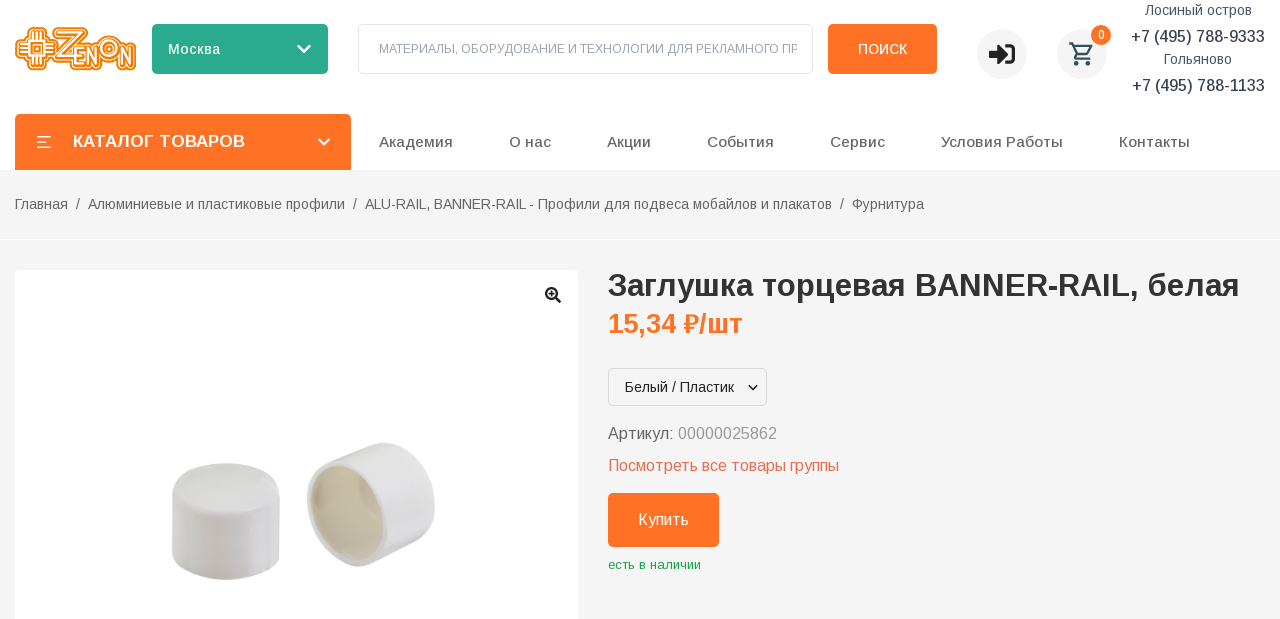

--- FILE ---
content_type: text/html; charset=utf-8
request_url: https://zenonline.ru/cat/00000025862
body_size: 108499
content:
<!DOCTYPE html><html lang="ru" class="__variable_b49911"><head><meta charSet="utf-8"/><meta name="viewport" content="width=device-width, initial-scale=1"/><link rel="preload" href="/_next/static/media/1396f5544279e3a3-s.p.woff2" as="font" crossorigin="" type="font/woff2"/><link rel="preload" href="/_next/static/media/48e2044251ef3125-s.p.woff2" as="font" crossorigin="" type="font/woff2"/><link rel="preload" href="/_next/static/media/5b363ae9ce995d7b-s.p.woff2" as="font" crossorigin="" type="font/woff2"/><link rel="preload" href="/_next/static/media/904be59b21bd51cb-s.p.woff2" as="font" crossorigin="" type="font/woff2"/><link rel="preload" as="image" href="https://mc.yandex.ru/watch/2003269"/><link rel="preload" as="image" href="https://zenonline.ru/uploads/application_theme/logo/1/zenon_white_solo-01__1_.svg"/><link rel="preload" as="image" href="https://zenonline.ru//uploads/application_theme/logo/1/zenon_white_solo-01__1_.svg"/><link rel="preload" as="image" href="https://zenonline.ru/zenonline-production/uploads/product/images/674/00000025862_154350008621ec.png"/><link rel="preload" as="image" href="https://zenonline.ru/zenonline-production/uploads/page/attachments/2/telegram.svg"/><link rel="preload" as="image" href="https://zenonline.ru/zenonline-production/uploads/page/attachments/2/vkontakte.svg"/><link rel="preload" as="image" href="https://zenonline.ru/zenonline-production/uploads/page/attachments/2/youtube.svg"/><link rel="preload" as="image" href="https://zenonline.ru/zenonline-production/uploads/page/attachments/2/VK-Video.svg"/><link rel="preload" as="image" href="https://zenonline.ru/zenonline-production/uploads/page/attachments/2/s-tv-918dddeb40195864003057e480d0ad7e.png"/><link rel="preload" as="image" href="https://zenonline.ru/zenonline-production/uploads/page/attachments/2/rutube.svg"/><link rel="stylesheet" href="/_next/static/css/88884842dc760bbd.css" data-precedence="next"/><link rel="stylesheet" href="/_next/static/css/45be69916e15e95a.css" data-precedence="next"/><link rel="stylesheet" href="/_next/static/css/c47cfc5504b97b4b.css" data-precedence="next"/><link rel="stylesheet" href="/_next/static/css/0eea715f66ec2933.css" data-precedence="next"/><link rel="preload" as="script" fetchPriority="low" href="/_next/static/chunks/webpack-4493947a79ed527f.js"/><script src="/_next/static/chunks/cca72c35-84f49fe59406e07a.js" async=""></script><script src="/_next/static/chunks/332-a3c931cfa9db7966.js" async=""></script><script src="/_next/static/chunks/main-app-155ddbccd23a1af6.js" async=""></script><script src="/_next/static/chunks/3c746cde-ed8b4168089e74fd.js" async=""></script><script src="/_next/static/chunks/8100ded3-6e967b5c28727fe4.js" async=""></script><script src="/_next/static/chunks/abf8ff77-a6062949c750943f.js" async=""></script><script src="/_next/static/chunks/65defed1-65092452fcd413fb.js" async=""></script><script src="/_next/static/chunks/37144445-99bdc7ca1c29624a.js" async=""></script><script src="/_next/static/chunks/9e6acbcb-433162000988a54a.js" async=""></script><script src="/_next/static/chunks/89820fca-d58e2c8a4b63e567.js" async=""></script><script src="/_next/static/chunks/b4a72d77-cf78eaf33f217672.js" async=""></script><script src="/_next/static/chunks/7968-b4c3dafac083a7e3.js" async=""></script><script src="/_next/static/chunks/8512-cf30ff5eb3bae4fe.js" async=""></script><script src="/_next/static/chunks/7711-7b34b19c69c1ba47.js" async=""></script><script src="/_next/static/chunks/1456-daccb48973f03a5f.js" async=""></script><script src="/_next/static/chunks/5327-00528945ef75be85.js" async=""></script><script src="/_next/static/chunks/app/layout-56cb8100f810fe28.js" async=""></script><script src="/_next/static/chunks/2903-e589fd37681e8989.js" async=""></script><script src="/_next/static/chunks/8538-75fdc8e73355dcb1.js" async=""></script><script src="/_next/static/chunks/app/page-56ee19d78c97b245.js" async=""></script><script src="/_next/static/chunks/app/error-c2f9e00b45b8ef25.js" async=""></script><script src="/_next/static/chunks/app/not-found-aa6e3316fe836b78.js" async=""></script><script src="/_next/static/chunks/4fe418c6-765a7675ff9a02c0.js" async=""></script><script src="/_next/static/chunks/41d80367-7e54c416d8d45dff.js" async=""></script><script src="/_next/static/chunks/c145f854-382f309659879d1e.js" async=""></script><script src="/_next/static/chunks/3173-0319cb6c6f00b3dd.js" async=""></script><script src="/_next/static/chunks/4502-6d9d597d29eab7e1.js" async=""></script><script src="/_next/static/chunks/1507-b8ee14bf7f3424df.js" async=""></script><script src="/_next/static/chunks/app/cat/%5Bparam%5D/page-5891582b1cff5833.js" async=""></script><link rel="preload" as="image" href="https://zenonline.ru/zenonline-production/uploads/page/attachments/2/zen.svg"/><meta name="yandex-verification" content="54f44df2f18b27db"/><title>Заглушка концевая Banner-Rail, белая</title><meta name="description" content="Алюминиевые и пластиковые профили компании Зенон: Banner-Rail заглушка концевая, белая для системы профилей Banner Rail, пластик АБС по низким ценам."/><meta name="keywords" content="BANNER-RAIL, Заглушка концевая, белая"/><meta name="keywords" content="BANNER-RAIL, Заглушка концевая, белая"/><link rel="canonical" href="https://zenonline.ru/catalog/00000025862"/><link rel="icon" href="https://zenonline.ru/uploads/application_theme/icon/1/favicon.svg" type="image/png" sizes="32x32"/><link rel="icon" href="https://zenonline.ru/uploads/application_theme/icon/1/favicon.svg" type="image/png" sizes="16x16"/><link rel="apple-touch-icon" href="https://zenonline.ru/uploads/application_theme/icon/1/favicon.svg" sizes="180x180"/><meta name="next-size-adjust"/><script type="text/javascript">
              (function(m,e,t,r,i,k,a){
                m[i]=m[i]||function(){(m[i].a=m[i].a||[]).push(arguments)};
                m[i].l=1*new Date();
                for (var j = 0; j < document.scripts.length; j++) {if (document.scripts[j].src === r) { return; }}
                k=e.createElement(t),a=e.getElementsByTagName(t)[0],k.async=1,k.src=r,a.parentNode.insertBefore(k,a)
              })(window, document,'script','https://mc.yandex.ru/metrika/tag.js', 'ym');
              ym(2003269, 'init', {webvisor:true, clickmap:true, accurateTrackBounce:true, trackLinks:true});
            </script><noscript><div><img src="https://mc.yandex.ru/watch/2003269" style="position:absolute;left:-9999px" alt=""/></div></noscript><script src="/_next/static/chunks/polyfills-c67a75d1b6f99dc8.js" noModule=""></script></head><body><header class="main-header bg-white"><div class="container relative z-50"><div class="flex items-center justify-between"><div class="w-full xs:hidden lg:block"><div class="hidden min-h-[95px] content-end bg-white xs:flex"><div class="flex w-full items-start items-center !overflow-visible xs:flex-col xs:justify-center md:flex-row md:justify-between"><div class="flex w-[260px]"><a class=" inline-flex max-h-[58px] max-w-[260px] items-center" href="/"><img src="https://zenonline.ru/uploads/application_theme/logo/1/zenon_white_solo-01__1_.svg" alt="Zenonline" class="h-auto w-[170px] max-w-full"/></a></div><div class="relative ml-4 mr-[30px] flex items-center"><button class="transition-color flex h-[50px] w-[176px] items-center justify-between rounded-[5px] bg-[#2AAB8D] px-4 py-2 text-white hover:bg-[#229c82]"><span class="text-sm font-medium"></span><svg stroke="currentColor" fill="currentColor" stroke-width="0" viewBox="0 0 448 512" class="ml-2 h-4 w-4 transition-transform " height="1em" width="1em" xmlns="http://www.w3.org/2000/svg"><path d="M207.029 381.476L12.686 187.132c-9.373-9.373-9.373-24.569 0-33.941l22.667-22.667c9.357-9.357 24.522-9.375 33.901-.04L224 284.505l154.745-154.021c9.379-9.335 24.544-9.317 33.901.04l22.667 22.667c9.373 9.373 9.373 24.569 0 33.941L240.971 381.476c-9.373 9.372-24.569 9.372-33.942 0z"></path></svg></button></div><div></div><form class="flex w-full max-w-[700px] content-stretch items-center"><label class="relative flex h-[50px] flex-1 items-center rounded-[5px] border border-border p-[8px_15px_8px_20px]"><input type="text" placeholder="МАТЕРИАЛЫ, ОБОРУДОВАНИЕ И ТЕХНОЛОГИИ ДЛЯ РЕКЛАМНОГО ПРОИЗВОДСТВА" class="peer  w-full p-0 text-[12px] leading-[8px] outline-none" value=""/></label><button type="submit" title="search button" class="relative ml-[15px] inline-flex h-[50px] items-center justify-center rounded-[5px] bg-accent p-[12px_30px] text-center text-[10px] text-[14px] font-medium uppercase text-white">Поиск</button></form><div class="ml-[40px] mt-[10px] flex items-center"><div class="relative inline-flex"><button type="button" aria-haspopup="true" aria-expanded="false" title="Личный кабинет" class="flex h-[50px] w-[50px] items-center justify-center rounded-[50%] bg-[#F5F5F5]"><svg stroke="currentColor" fill="currentColor" stroke-width="0" viewBox="0 0 512 512" height="26" width="26" xmlns="http://www.w3.org/2000/svg"><path d="M416 448h-84c-6.6 0-12-5.4-12-12v-40c0-6.6 5.4-12 12-12h84c17.7 0 32-14.3 32-32V160c0-17.7-14.3-32-32-32h-84c-6.6 0-12-5.4-12-12V76c0-6.6 5.4-12 12-12h84c53 0 96 43 96 96v192c0 53-43 96-96 96zm-47-201L201 79c-15-15-41-4.5-41 17v96H24c-13.3 0-24 10.7-24 24v96c0 13.3 10.7 24 24 24h136v96c0 21.5 26 32 41 17l168-168c9.3-9.4 9.3-24.6 0-34z"></path></svg></button></div><button class="relative ml-[30px] flex h-[50px] w-[50px] items-center justify-center rounded-[50%] bg-[#F5F5F5] text-[#32505D]"><svg stroke="currentColor" fill="currentColor" stroke-width="0" viewBox="0 0 24 24" height="28" width="28" xmlns="http://www.w3.org/2000/svg"><path fill="none" d="M0 0h24v24H0V0z"></path><path d="M15.55 13c.75 0 1.41-.41 1.75-1.03l3.58-6.49A.996.996 0 0020.01 4H5.21l-.94-2H1v2h2l3.6 7.59-1.35 2.44C4.52 15.37 5.48 17 7 17h12v-2H7l1.1-2h7.45zM6.16 6h12.15l-2.76 5H8.53L6.16 6zM7 18c-1.1 0-1.99.9-1.99 2S5.9 22 7 22s2-.9 2-2-.9-2-2-2zm10 0c-1.1 0-1.99.9-1.99 2s.89 2 1.99 2 2-.9 2-2-.9-2-2-2z"></path></svg><span class="absolute -right-1 -top-1 flex h-5 w-5 items-center justify-center rounded-full bg-accent text-xs font-medium text-white">0</span></button></div><div class="ml-6 flex items-center"><span class="text-gray-400">Телефон не указан</span></div></div></div><div class="hidden lg:block"><div class="bg-white lg:block "><div class="container !overflow-visible pb-0 pl-0 pr-0 pt-4"><div class="flex items-center justify-start"><nav class="relative flex "><button class="flex h-[56px] w-[336px] items-center rounded-tl-[5px] rounded-tr-[5px] bg-accent p-[12px_20px] text-sm uppercase text-white"><svg stroke="currentColor" fill="currentColor" stroke-width="0" viewBox="0 0 24 24" height="18" width="18" xmlns="http://www.w3.org/2000/svg"><path d="M3 4H21V6H3V4ZM3 11H15V13H3V11ZM3 18H21V20H3V18Z"></path></svg><span class="px-[20px] text-[17px] font-bold">Каталог товаров</span><svg stroke="currentColor" fill="currentColor" stroke-width="0" viewBox="0 0 448 512" class="ml-auto transition-transform " height="1em" width="1em" xmlns="http://www.w3.org/2000/svg"><path d="M207.029 381.476L12.686 187.132c-9.373-9.373-9.373-24.569 0-33.941l22.667-22.667c9.357-9.357 24.522-9.375 33.901-.04L224 284.505l154.745-154.021c9.379-9.335 24.544-9.317 33.901.04l22.667 22.667c9.373 9.373 9.373 24.569 0 33.941L240.971 381.476c-9.373 9.372-24.569 9.372-33.942 0z"></path></svg></button></nav></div></div></div></div></div></div><div class="lg:hidden"><div><div class="flex items-center justify-between bg-white p-4"><a class="flex max-w-[76px] items-center justify-self-center normal-case hover:text-black" href="/"><img src="https://zenonline.ru//uploads/application_theme/logo/1/zenon_white_solo-01__1_.svg" alt="https://zenonline.ru/Zenonline" width="100%" height="auto" title="Zenonline"/></a><div class="relative flex items-center"><button class="transition-color flex h-[40px] w-[140px] items-center justify-between rounded-[5px] bg-[#2AAB8D] px-3 py-2 text-white hover:bg-[#229c82]"><span class="truncate text-xs font-medium">Выберите город</span><svg stroke="currentColor" fill="currentColor" stroke-width="0" viewBox="0 0 448 512" class="ml-1 h-3 w-3 transition-transform " height="1em" width="1em" xmlns="http://www.w3.org/2000/svg"><path d="M207.029 381.476L12.686 187.132c-9.373-9.373-9.373-24.569 0-33.941l22.667-22.667c9.357-9.357 24.522-9.375 33.901-.04L224 284.505l154.745-154.021c9.379-9.335 24.544-9.317 33.901.04l22.667 22.667c9.373 9.373 9.373 24.569 0 33.941L240.971 381.476c-9.373 9.372-24.569 9.372-33.942 0z"></path></svg></button></div><div class="flex items-center space-x-2"><button class="relative flex h-[40px] w-[40px] items-center justify-center rounded-full bg-[#F5F5F5] text-[#32505D]"><svg stroke="currentColor" fill="currentColor" stroke-width="0" viewBox="0 0 24 24" height="20" width="20" xmlns="http://www.w3.org/2000/svg"><path fill="none" d="M0 0h24v24H0V0z"></path><path d="M15.55 13c.75 0 1.41-.41 1.75-1.03l3.58-6.49A.996.996 0 0020.01 4H5.21l-.94-2H1v2h2l3.6 7.59-1.35 2.44C4.52 15.37 5.48 17 7 17h12v-2H7l1.1-2h7.45zM6.16 6h12.15l-2.76 5H8.53L6.16 6zM7 18c-1.1 0-1.99.9-1.99 2S5.9 22 7 22s2-.9 2-2-.9-2-2-2zm10 0c-1.1 0-1.99.9-1.99 2s.89 2 1.99 2 2-.9 2-2-.9-2-2-2z"></path></svg><span class="absolute -right-1 -top-1 flex h-[18px] min-w-[18px] items-center justify-center rounded-full bg-accent px-[4px] text-[10px] font-medium text-white">0</span></button><button title="menu" class="flex h-[40px] w-[40px] items-center justify-center rounded-full bg-[#F5F5F5] text-[#32505D]"><svg stroke="currentColor" fill="none" stroke-width="2" viewBox="0 0 24 24" stroke-linecap="round" stroke-linejoin="round" height="20" width="20" xmlns="http://www.w3.org/2000/svg"><line x1="3" y1="12" x2="21" y2="12"></line><line x1="3" y1="6" x2="21" y2="6"></line><line x1="3" y1="18" x2="21" y2="18"></line></svg></button></div></div><button class="flex h-[56px] w-[100%] items-center rounded-tl-[5px] rounded-tr-[5px] bg-accent p-[12px_20px] text-sm uppercase text-white"><svg stroke="currentColor" fill="currentColor" stroke-width="0" viewBox="0 0 24 24" height="18" width="18" xmlns="http://www.w3.org/2000/svg"><path d="M3 4H21V6H3V4ZM3 11H15V13H3V11ZM3 18H21V20H3V18Z"></path></svg><span class="px-[20px] text-[17px] font-bold">Каталог товаров</span></button></div></div></div></header><main class="main pb-20"><!--$--><!--$--><div itemScope="" itemType="https://schema.org/Product"><div class="relative h-auto"><div class="container mb-[30px] flex h-full justify-start border-b border-white py-[22px]"><ul class="relative z-[1] flex flex-wrap items-center whitespace-nowrap text-sm leading-[25px] text-gray-6 md:mt-auto"><li class="after:px-2 after:content-[&quot;/&quot;] last:after:hidden"><a class="text-gray-6" href="/">Главная</a></li><li class="after:px-2 after:content-[&quot;/&quot;] last:after:hidden"><a class="text-gray-6" href="/cat/profili-iz-plastika-i-metalla">Алюминиевые и пластиковые профили</a></li><li class="after:px-2 after:content-[&quot;/&quot;] last:after:hidden"><a class="text-gray-6" href="/cat/profili-dlya-podvesa-mobailov-i-plakatov">ALU-RAIL, BANNER-RAIL - Профили для подвеса мобайлов и плакатов</a></li><li class="after:px-2 after:content-[&quot;/&quot;] last:after:hidden"><a class="text-gray-6" href="/cat/furnitura-ec35f573-8ec2-4a31-bd98-4119372d840d">Фурнитура</a></li></ul></div></div><div class="container md:grid md:grid-cols-[45%,55%]"><div class="product-carousel"><div class="product-carousel__main single-image"><div><div class="image-magnifier-container"><img src="https://zenonline.ru/zenonline-production/uploads/product/images/674/00000025862_154350008621ec.png" alt="Product Image" class="image-magnifier__image " style="transform-origin:0% 0%"/></div><div class="zoom-button"><svg stroke="currentColor" fill="currentColor" stroke-width="0" viewBox="0 0 512 512" height="1em" width="1em" xmlns="http://www.w3.org/2000/svg"><path d="M304 192v32c0 6.6-5.4 12-12 12h-56v56c0 6.6-5.4 12-12 12h-32c-6.6 0-12-5.4-12-12v-56h-56c-6.6 0-12-5.4-12-12v-32c0-6.6 5.4-12 12-12h56v-56c0-6.6 5.4-12 12-12h32c6.6 0 12 5.4 12 12v56h56c6.6 0 12 5.4 12 12zm201 284.7L476.7 505c-9.4 9.4-24.6 9.4-33.9 0L343 405.3c-4.5-4.5-7-10.6-7-17V372c-35.3 27.6-79.7 44-128 44C93.1 416 0 322.9 0 208S93.1 0 208 0s208 93.1 208 208c0 48.3-16.4 92.7-44 128h16.3c6.4 0 12.5 2.5 17 7l99.7 99.7c9.3 9.4 9.3 24.6 0 34zM344 208c0-75.2-60.8-136-136-136S72 132.8 72 208s60.8 136 136 136 136-60.8 136-136z"></path></svg></div></div></div></div><div class="pl-[30px]"><div class="h-full rounded-[4px]"><h1 class="mb-[8px] text-[31px] font-semibold leading-[1]" itemProp="name">Заглушка торцевая BANNER-RAIL, белая</h1><p class="mb-[10px] mt-[10px] text-[27px] font-bold leading-[1] text-accent" itemProp="offers" itemScope="" itemType="https://schema.org/AggregateOffer"><meta itemProp="priceCurrency" content="₽"/><span itemProp="price" content="15,34">15,34<!-- --> ₽</span>/шт</p><div class="flex flex-wrap items-center gap-4"><button class="relative mb-4 mt-[20px] flex cursor-pointer items-center justify-between text-ellipsis whitespace-nowrap rounded-[5px] border border-[#D8D8D8] py-2 pl-4 pr-8 text-sm"><span>Белый / Пластик</span><svg stroke="currentColor" fill="currentColor" stroke-width="0" viewBox="0 0 24 24" class="absolute right-[3px] top-1/2 -translate-y-1/2 text-xl" height="1em" width="1em" xmlns="http://www.w3.org/2000/svg"><path d="M16.293 9.293 12 13.586 7.707 9.293l-1.414 1.414L12 16.414l5.707-5.707z"></path></svg></button></div><div class="mb-2 text-gray-6">Артикул:<!-- --> <span class="text-gray-9" itemProp="sku">00000025862</span></div><a class="text-[#E76F51]" href="/cat/furnitura-ec35f573-8ec2-4a31-bd98-4119372d840d/banner-rail-zaglushka-kontsevaya">Посмотреть все товары группы</a><div class="mt-[15px]"><div class="w-full"><button class="m-0 flex items-center rounded-[5px] bg-accent px-[30px] py-[15px] text-white transition-colors hover:border-accent2 hover:bg-accent2 hover:text-white 
        
        
        
        undefined">Купить</button><div class="mt-2 text-[13px] leading-[19px]"><span class="inline-flex "><span class="cursor-help text-green-600">есть в наличии</span></span></div></div></div></div></div></div><div class="container mt-[30px]"><div class="flex gap-[10px]"><button class="rounded-tl-[4px] rounded-tr-[4px] px-[21px] py-[10px] text-[15px] leading-[26px] bg-accent text-white">Описание</button><button class="rounded-tl-[4px] rounded-tr-[4px] px-[21px] py-[10px] text-[15px] leading-[26px] bg-white">Характеристики</button><button class="rounded-tl-[4px] rounded-tr-[4px] px-[21px] py-[10px] text-[15px] leading-[26px] bg-white">Скидки</button></div><div class="bg-white p-[20px_30px]"><div class="product-description_content__lVWYc"><p>Заглушка круглая для системы профилей BANNER-RAIL, пластик АБС.</p>
<p>Цвет: белый.</p></div></div></div><!--$--><div class="container mt-[15px]"><div class="flex w-full flex-col items-center justify-center rounded-[4px] bg-white py-[16px] md:mt-[30px] md:flex-row"><p class="mb-[15px] text-lg font-semibold md:mb-0 md:mr-[24px]">Поделиться:</p><div class="flex space-x-4"><button class="react-share__ShareButton" style="background-color:transparent;border:none;padding:0;font:inherit;color:inherit;cursor:pointer"><svg viewBox="0 0 64 64" width="32" height="32"><circle cx="32" cy="32" r="32" fill="#25A3E3"></circle><path d="m45.90873,15.44335c-0.6901,-0.0281 -1.37668,0.14048 -1.96142,0.41265c-0.84989,0.32661 -8.63939,3.33986 -16.5237,6.39174c-3.9685,1.53296 -7.93349,3.06593 -10.98537,4.24067c-3.05012,1.1765 -5.34694,2.05098 -5.4681,2.09312c-0.80775,0.28096 -1.89996,0.63566 -2.82712,1.72788c-0.23354,0.27218 -0.46884,0.62161 -0.58825,1.10275c-0.11941,0.48114 -0.06673,1.09222 0.16682,1.5716c0.46533,0.96052 1.25376,1.35737 2.18443,1.71383c3.09051,0.99037 6.28638,1.93508 8.93263,2.8236c0.97632,3.44171 1.91401,6.89571 2.84116,10.34268c0.30554,0.69185 0.97105,0.94823 1.65764,0.95525l-0.00351,0.03512c0,0 0.53908,0.05268 1.06412,-0.07375c0.52679,-0.12292 1.18879,-0.42846 1.79109,-0.99212c0.662,-0.62161 2.45836,-2.38812 3.47683,-3.38552l7.6736,5.66477l0.06146,0.03512c0,0 0.84989,0.59703 2.09312,0.68132c0.62161,0.04214 1.4399,-0.07726 2.14229,-0.59176c0.70766,-0.51626 1.1765,-1.34683 1.396,-2.29506c0.65673,-2.86224 5.00979,-23.57745 5.75257,-27.00686l-0.02107,0.08077c0.51977,-1.93157 0.32837,-3.70159 -0.87096,-4.74991c-0.60054,-0.52152 -1.2924,-0.7498 -1.98425,-0.77965l0,0.00176zm-0.2072,3.29069c0.04741,0.0439 0.0439,0.0439 0.00351,0.04741c-0.01229,-0.00351 0.14048,0.2072 -0.15804,1.32576l-0.01229,0.04214l-0.00878,0.03863c-0.75858,3.50668 -5.15554,24.40802 -5.74203,26.96472c-0.08077,0.34417 -0.11414,0.31959 -0.09482,0.29852c-0.1756,-0.02634 -0.50045,-0.16506 -0.52679,-0.1756l-13.13468,-9.70175c4.4988,-4.33199 9.09945,-8.25307 13.744,-12.43229c0.8218,-0.41265 0.68483,-1.68573 -0.29852,-1.70681c-1.04305,0.24584 -1.92279,0.99564 -2.8798,1.47502c-5.49971,3.2626 -11.11882,6.13186 -16.55882,9.49279c-2.792,-0.97105 -5.57873,-1.77704 -8.15298,-2.57601c2.2336,-0.89555 4.00889,-1.55579 5.75608,-2.23009c3.05188,-1.1765 7.01687,-2.7042 10.98537,-4.24067c7.94051,-3.06944 15.92667,-6.16346 16.62028,-6.43037l0.05619,-0.02283l0.05268,-0.02283c0.19316,-0.0878 0.30378,-0.09658 0.35471,-0.10009c0,0 -0.01756,-0.05795 -0.00351,-0.04566l-0.00176,0zm-20.91715,22.0638l2.16687,1.60145c-0.93418,0.91311 -1.81743,1.77353 -2.45485,2.38812l0.28798,-3.98957" fill="white"></path></svg></button><button class="react-share__ShareButton" style="background-color:transparent;border:none;padding:0;font:inherit;color:inherit;cursor:pointer"><svg viewBox="0 0 64 64" width="32" height="32"><circle cx="32" cy="32" r="32" fill="#4C75A3"></circle><path d="M44.94,44.84h-0.2c-2.17-.36-3.66-1.92-4.92-3.37C39.1,40.66,38,38.81,36.7,39c-1.85.3-.93,3.52-1.71,4.9-0.62,1.11-3.29.91-5.12,0.71-5.79-.62-8.75-3.77-11.35-7.14A64.13,64.13,0,0,1,11.6,26a10.59,10.59,0,0,1-1.51-4.49C11,20.7,12.56,21,14.11,21c1.31,0,3.36-.29,4.32.2C19,21.46,19.57,23,20,24a37.18,37.18,0,0,0,3.31,5.82c0.56,0.81,1.41,2.35,2.41,2.14s1.06-2.63,1.1-4.18c0-1.77,0-4-.5-4.9S25,22,24.15,21.47c0.73-1.49,2.72-1.63,5.12-1.63,2,0,4.84-.23,5.62,1.12s0.25,3.85.2,5.71c-0.06,2.09-.41,4.25,1,5.21,1.09-.12,1.68-1.2,2.31-2A28,28,0,0,0,41.72,24c0.44-1,.91-2.65,1.71-3,1.21-.47,3.15-0.1,4.92-0.1,1.46,0,4.05-.41,4.52.61,0.39,0.85-.75,3-1.1,3.57a61.88,61.88,0,0,1-4.12,5.61c-0.58.78-1.78,2-1.71,3.27,0.05,0.94,1,1.67,1.71,2.35a33.12,33.12,0,0,1,3.92,4.18c0.47,0.62,1.5,2,1.4,2.76C52.66,45.81,46.88,44.24,44.94,44.84Z" fill="white"></path></svg></button><button class="react-share__ShareButton" style="background-color:transparent;border:none;padding:0;font:inherit;color:inherit;cursor:pointer"><svg viewBox="0 0 64 64" width="32" height="32"><circle cx="32" cy="32" r="32" fill="#25D366"></circle><path d="m42.32286,33.93287c-0.5178,-0.2589 -3.04726,-1.49644 -3.52105,-1.66732c-0.4712,-0.17346 -0.81554,-0.2589 -1.15987,0.2589c-0.34175,0.51004 -1.33075,1.66474 -1.63108,2.00648c-0.30032,0.33658 -0.60064,0.36247 -1.11327,0.12945c-0.5178,-0.2589 -2.17994,-0.80259 -4.14759,-2.56312c-1.53269,-1.37217 -2.56312,-3.05503 -2.86603,-3.57283c-0.30033,-0.5178 -0.03366,-0.80259 0.22524,-1.06149c0.23301,-0.23301 0.5178,-0.59547 0.7767,-0.90616c0.25372,-0.31068 0.33657,-0.5178 0.51262,-0.85437c0.17088,-0.36246 0.08544,-0.64725 -0.04402,-0.90615c-0.12945,-0.2589 -1.15987,-2.79613 -1.58964,-3.80584c-0.41424,-1.00971 -0.84142,-0.88027 -1.15987,-0.88027c-0.29773,-0.02588 -0.64208,-0.02588 -0.98382,-0.02588c-0.34693,0 -0.90616,0.12945 -1.37736,0.62136c-0.4712,0.5178 -1.80194,1.76053 -1.80194,4.27186c0,2.51134 1.84596,4.945 2.10227,5.30747c0.2589,0.33657 3.63497,5.51458 8.80262,7.74113c1.23237,0.5178 2.1903,0.82848 2.94111,1.08738c1.23237,0.38836 2.35599,0.33657 3.24402,0.20712c0.99159,-0.15534 3.04985,-1.24272 3.47963,-2.45956c0.44013,-1.21683 0.44013,-2.22654 0.31068,-2.45955c-0.12945,-0.23301 -0.46601,-0.36247 -0.98382,-0.59548m-9.40068,12.84407l-0.02589,0c-3.05503,0 -6.08417,-0.82849 -8.72495,-2.38189l-0.62136,-0.37023l-6.47252,1.68286l1.73463,-6.29129l-0.41424,-0.64725c-1.70875,-2.71846 -2.6149,-5.85116 -2.6149,-9.07706c0,-9.39809 7.68934,-17.06155 17.15993,-17.06155c4.58253,0 8.88029,1.78642 12.11655,5.02268c3.23625,3.21036 5.02267,7.50812 5.02267,12.06476c-0.0078,9.3981 -7.69712,17.06155 -17.14699,17.06155m14.58906,-31.58846c-3.93529,-3.80584 -9.1133,-5.95471 -14.62789,-5.95471c-11.36055,0 -20.60848,9.2065 -20.61625,20.52564c0,3.61684 0.94757,7.14565 2.75211,10.26282l-2.92557,10.63564l10.93337,-2.85309c3.0136,1.63108 6.4052,2.4958 9.85634,2.49839l0.01037,0c11.36574,0 20.61884,-9.2091 20.62403,-20.53082c0,-5.48093 -2.14111,-10.64081 -6.03239,-14.51915" fill="white"></path></svg></button><button class="react-share__ShareButton" style="background-color:transparent;border:none;padding:0;font:inherit;color:inherit;cursor:pointer"><svg viewBox="0 0 64 64" width="32" height="32"><circle cx="32" cy="32" r="32" fill="#000000"></circle><path d="M 41.116 18.375 h 4.962 l -10.8405 12.39 l 12.753 16.86 H 38.005 l -7.821 -10.2255 L 21.235 47.625 H 16.27 l 11.595 -13.2525 L 15.631 18.375 H 25.87 l 7.0695 9.3465 z m -1.7415 26.28 h 2.7495 L 24.376 21.189 H 21.4255 z" fill="white"></path></svg></button><button class="react-share__ShareButton" style="background-color:transparent;border:none;padding:0;font:inherit;color:inherit;cursor:pointer"><svg viewBox="0 0 64 64" width="32" height="32"><circle cx="32" cy="32" r="32" fill="#7360f2"></circle><path d="m31.0,12.3c9.0,0.2 16.4,6.2 18.0,15.2c0.2,1.5 0.3,3.0 0.4,4.6a1.0,1.0 0 0 1 -0.8,1.2l-0.1,0a1.1,1.1 0 0 1 -1.0,-1.2l0,0c-0.0,-1.2 -0.1,-2.5 -0.3,-3.8a16.1,16.1 0 0 0 -13.0,-13.5c-1.0,-0.1 -2.0,-0.2 -3.0,-0.3c-0.6,-0.0 -1.4,-0.1 -1.6,-0.8a1.1,1.1 0 0 1 0.9,-1.2l0.6,0l0.0,-0.0zm10.6,39.2a19.9,19.9 0 0 1 -2.1,-0.6c-6.9,-2.9 -13.2,-6.6 -18.3,-12.2a47.5,47.5 0 0 1 -7.0,-10.7c-0.8,-1.8 -1.6,-3.7 -2.4,-5.6c-0.6,-1.7 0.3,-3.4 1.4,-4.7a11.3,11.3 0 0 1 3.7,-2.8a2.4,2.4 0 0 1 3.0,0.7a39.0,39.0 0 0 1 4.7,6.5a3.1,3.1 0 0 1 -0.8,4.2c-0.3,0.2 -0.6,0.5 -1.0,0.8a3.3,3.3 0 0 0 -0.7,0.7a2.1,2.1 0 0 0 -0.1,1.9c1.7,4.9 4.7,8.7 9.7,10.8a5.0,5.0 0 0 0 2.5,0.6c1.5,-0.1 2.0,-1.8 3.1,-2.7a2.9,2.9 0 0 1 3.5,-0.1c1.1,0.7 2.2,1.4 3.3,2.2a37.8,37.8 0 0 1 3.1,2.4a2.4,2.4 0 0 1 0.7,3.0a10.4,10.4 0 0 1 -4.4,4.8a10.8,10.8 0 0 1 -1.9,0.6c-0.7,-0.2 0.6,-0.2 0,0l0.0,0l0,-0.0zm3.1,-21.4a4.2,4.2 0 0 1 -0.0,0.6a1.0,1.0 0 0 1 -1.9,0.1a2.7,2.7 0 0 1 -0.1,-0.8a10.9,10.9 0 0 0 -1.4,-5.5a10.2,10.2 0 0 0 -4.2,-4.0a12.3,12.3 0 0 0 -3.4,-1.0c-0.5,-0.0 -1.0,-0.1 -1.5,-0.2a0.9,0.9 0 0 1 -0.9,-1.0l0,-0.1a0.9,0.9 0 0 1 0.9,-0.9l0.1,0a14.1,14.1 0 0 1 5.9,1.5a11.9,11.9 0 0 1 6.5,9.3c0,0.1 0.0,0.3 0.0,0.5c0,0.4 0.0,0.9 0.0,1.5l0,0l0.0,0.0zm-5.6,-0.2a1.1,1.1 0 0 1 -1.2,-0.9l0,-0.1a11.3,11.3 0 0 0 -0.2,-1.4a4.0,4.0 0 0 0 -1.5,-2.3a3.9,3.9 0 0 0 -1.2,-0.5c-0.5,-0.1 -1.1,-0.1 -1.6,-0.2a1.0,1.0 0 0 1 -0.8,-1.1l0,0l0,0a1.0,1.0 0 0 1 1.1,-0.8c3.4,0.2 6.0,2.0 6.3,6.2a2.8,2.8 0 0 1 0,0.8a0.8,0.8 0 0 1 -0.8,0.7l0,0l0.0,-0.0z" fill="white"></path></svg></button><button class="react-share__ShareButton" style="background-color:transparent;border:none;padding:0;font:inherit;color:inherit;cursor:pointer"><svg viewBox="0 0 64 64" width="32" height="32"><circle cx="32" cy="32" r="32" fill="#F97400"></circle><path d="M39,30c-1,0-3,2-7,2s-6-2-7-2c-1.1,0-2,0.9-2,2c0,1,0.6,1.5,1,1.7c1.2,0.7,5,2.3,5,2.3l-4.3,5.4   c0,0-0.8,0.9-0.8,1.6c0,1.1,0.9,2,2,2c1,0,1.5-0.7,1.5-0.7S32,39,32,39c0,0,4.5,5.3,4.5,5.3S37,45,38,45c1.1,0,2-0.9,2-2   c0-0.6-0.8-1.6-0.8-1.6L35,36c0,0,3.8-1.6,5-2.3c0.4-0.3,1-0.7,1-1.7C41,30.9,40.1,30,39,30z M32,15c-3.9,0-7,3.1-7,7s3.1,7,7,7c3.9,0,7-3.1,7-7S35.9,15,32,15z M32,25.5   c-1.9,0-3.5-1.6-3.5-3.5c0-1.9,1.6-3.5,3.5-3.5c1.9,0,3.5,1.6,3.5,3.5C35.5,23.9,33.9,22.5,35,22.5z " fill="white"></path></svg></button></div></div></div><!--/$--></div><!--/$--><!--/$--></main><footer class="bg-white"><div class="container"><div class="grid grid-cols-[270px_1fr]"><div class="hidden flex-col items-start  border-b-2 border-white py-[55px] md:flex"><h5 class="relative mb-[27px] text-[22px] font-bold text-[#264653]">Контакты</h5><span class="text-gray-400">Телефон не указан</span><div class="flex flex-col items-center text-[12px]"></div><div class="flex gap-2"><a title="Telegram" href="https://t.me/zenonreklamniepostavki" target="_blank" rel="noopener"><img src="https://zenonline.ru/zenonline-production/uploads/page/attachments/2/telegram.svg" alt="" width="25"/></a><a title="Вконтакте" href="https://vk.com/club29261601" target="_blank" rel="noopener"><img src="https://zenonline.ru/zenonline-production/uploads/page/attachments/2/vkontakte.svg" alt="" width="25"/></a><a title="YouTube" href="https://www.youtube.com/user/zenonvideo" target="_blank" rel="noopener"><img src="https://zenonline.ru/zenonline-production/uploads/page/attachments/2/youtube.svg" alt="" width="25"/></a><a title="VK Видео" href="https://vk.com/video/@zenon_vk/" target="_blank" rel="noopener"><img src="https://zenonline.ru/zenonline-production/uploads/page/attachments/2/VK-Video.svg" alt="" width="25"/></a><a title="Sign TV" href="http://sign-tv.tv/" target="_blank" rel="noopener"><img src="https://zenonline.ru/zenonline-production/uploads/page/attachments/2/s-tv-918dddeb40195864003057e480d0ad7e.png" alt=""/></a><a title="Rutube" href="https://rutube.ru/channel/24126860/" target="_blank" rel="noopener"><img src="https://zenonline.ru/zenonline-production/uploads/page/attachments/2/rutube.svg" alt="" width="25"/></a><a title="Дзен" href="https://dzen.ru/signtv" target="_blank" rel="noopener"><img src="https://zenonline.ru/zenonline-production/uploads/page/attachments/2/zen.svg" alt="" width="25"/></a></div></div><div class="hidden overflow-hidden py-[55px] md:flex md:flex-row"></div><div class="hidden flex-col overflow-hidden py-[55px] md:hidden"></div></div><div class="w-full border-t-2 border-white py-8 text-xs text-[#457b9d] md:w-1/2"><p>© 1998 — <!-- -->2026<!-- --> «ЗЕНОН-РЕКЛАМНЫЕ ПОСТАВКИ»</p><a href="/pdf/Soglashenie_na_obrabotku_personalnih_dannih.pdf" class="mt-5 inline-block" target="_blank">Соглашение на обработку персональных данных</a><p class="mt-2 ">Сайт носит исключительно информационный характер и никакая информация, опубликованная на нём, ни при каких условиях не является публичной офертой, определяемой положениями пункта 2 статьи 437 Гражданского кодекса Российской Федерации. Все указанные характеристики могут быть изменены без предварительного уведомления.</p></div></div></footer><a href="#" class="fixed bottom-[80px] right-[30px] z-20 flex h-[40px] w-[40px] items-center justify-center rounded-[50%] bg-accent shadow-[0_0_8px_1px_rgba(0,_0,_0,_0.2)]" style="visibility:hidden;opacity:0"><svg stroke="currentColor" fill="currentColor" stroke-width="0" viewBox="0 0 24 24" class="text-[30px] text-white" height="1em" width="1em" xmlns="http://www.w3.org/2000/svg"><path d="m6.293 13.293 1.414 1.414L12 10.414l4.293 4.293 1.414-1.414L12 7.586z"></path></svg></a><div class="fixed left-0 top-0 z-[1000] flex h-full w-full items-start justify-start bg-[rgba(0,0,0,0.8)]" style="opacity:0;visibility:hidden"><div class="scrollbar relative h-full w-full max-w-[400px] overflow-y-scroll bg-white p-[16px]" style="opacity:0;transform:translateX(-100%) translateZ(0)"><div><div class="flex h-[50px] items-center justify-between"><button title="close" class="text-3xl"><svg stroke="currentColor" fill="currentColor" stroke-width="0" viewBox="0 0 24 24" height="1em" width="1em" xmlns="http://www.w3.org/2000/svg"><path fill="none" d="M0 0h24v24H0z"></path><path d="M19 6.41L17.59 5 12 10.59 6.41 5 5 6.41 10.59 12 5 17.59 6.41 19 12 13.41 17.59 19 19 17.59 13.41 12z"></path></svg></button><div class="flex items-center space-x-3"><a class="flex h-[50px] w-[50px] items-center justify-center rounded-[50%] bg-[#F5F5F5] text-[#32505D]" title="Личный кабинет" href="/account"><svg stroke="currentColor" fill="currentColor" stroke-width="0" viewBox="0 0 512 512" height="28" width="28" xmlns="http://www.w3.org/2000/svg"><path d="M416 448h-84c-6.6 0-12-5.4-12-12v-40c0-6.6 5.4-12 12-12h84c17.7 0 32-14.3 32-32V160c0-17.7-14.3-32-32-32h-84c-6.6 0-12-5.4-12-12V76c0-6.6 5.4-12 12-12h84c53 0 96 43 96 96v192c0 53-43 96-96 96zm-47-201L201 79c-15-15-41-4.5-41 17v96H24c-13.3 0-24 10.7-24 24v96c0 13.3 10.7 24 24 24h136v96c0 21.5 26 32 41 17l168-168c9.3-9.4 9.3-24.6 0-34z"></path></svg></a><button class="relative flex h-[50px] w-[50px] items-center justify-center rounded-[50%] bg-[#F5F5F5] text-[#32505D]" title="Корзина"><svg stroke="currentColor" fill="currentColor" stroke-width="0" viewBox="0 0 24 24" height="28" width="28" xmlns="http://www.w3.org/2000/svg"><path fill="none" d="M0 0h24v24H0V0z"></path><path d="M15.55 13c.75 0 1.41-.41 1.75-1.03l3.58-6.49A.996.996 0 0020.01 4H5.21l-.94-2H1v2h2l3.6 7.59-1.35 2.44C4.52 15.37 5.48 17 7 17h12v-2H7l1.1-2h7.45zM6.16 6h12.15l-2.76 5H8.53L6.16 6zM7 18c-1.1 0-1.99.9-1.99 2S5.9 22 7 22s2-.9 2-2-.9-2-2-2zm10 0c-1.1 0-1.99.9-1.99 2s.89 2 1.99 2 2-.9 2-2-.9-2-2-2z"></path></svg></button></div></div><div class="relative mb-[8px] mt-[48px]"><p>Выбранный филиал</p><div class="relative flex items-center  text-xs text-gray-8"><div class="relative min-w-[200px]"><button class=" flex h-full w-full items-center text-[16px]"><span class="mr-1"></span><svg stroke="currentColor" fill="currentColor" stroke-width="0" viewBox="0 0 16 16" height="1em" width="1em" xmlns="http://www.w3.org/2000/svg"><path fill-rule="evenodd" d="M1.646 4.646a.5.5 0 0 1 .708 0L8 10.293l5.646-5.647a.5.5 0 0 1 .708.708l-6 6a.5.5 0 0 1-.708 0l-6-6a.5.5 0 0 1 0-.708z"></path></svg></button></div><div class="relative w-full"></div></div></div><form class="mb-8 w-full"><div class="relative mb-[48px] flex items-center justify-between rounded-[550px] border-[3px] border-[#EBEBEB] p-[9.5px_30px]"><label class="relative w-full after:absolute after:right-0 after:top-1/2 after:h-full after:w-[3px] after:translate-y-[-50%] after:bg-[#EBEBEB]"><input type="search" placeholder="Поиск товаров..." title="Поиск" class="w-full pr-[15px] outline-none"/></label><button class="flex items-center justify-center pl-[30px] text-2xl" title="search-btn" type="submit"><svg stroke="currentColor" fill="currentColor" stroke-width="0" viewBox="0 0 24 24" height="1em" width="1em" xmlns="http://www.w3.org/2000/svg"><path d="M10 18a7.952 7.952 0 0 0 4.897-1.688l4.396 4.396 1.414-1.414-4.396-4.396A7.952 7.952 0 0 0 18 10c0-4.411-3.589-8-8-8s-8 3.589-8 8 3.589 8 8 8zm0-14c3.309 0 6 2.691 6 6s-2.691 6-6 6-6-2.691-6-6 2.691-6 6-6z"></path></svg></button></div></form><div class="mb-10 flex flex-col items-center"></div><div class="mb-16 flex w-full flex-col"></div></div></div></div><div><div class="fixed left-0 top-0 z-[1000]  h-full w-full bg-black opacity-60" style="visibility:hidden"></div><div class="scrollbar fixed right-0 top-0 z-[1000] flex h-full w-full flex-col overflow-y-auto bg-white p-8 md:w-1/3" style="visibility:hidden"><div class="flex h-full flex-col"><button class="mb-6 text-2xl transition-colors hover:text-accent"><svg stroke="currentColor" fill="currentColor" stroke-width="0" viewBox="0 0 16 16" height="1em" width="1em" xmlns="http://www.w3.org/2000/svg"><path fill-rule="evenodd" d="M15 8a.5.5 0 0 0-.5-.5H2.707l3.147-3.146a.5.5 0 1 0-.708-.708l-4 4a.5.5 0 0 0 0 .708l4 4a.5.5 0 0 0 .708-.708L2.707 8.5H14.5A.5.5 0 0 0 15 8z"></path></svg></button><div class="mb-6 flex rounded-[5px] border p-4"><picture class="flex h-20 w-20 items-center justify-center"><img src="/png/placeholder.png"/></picture><div class="flex-1 pl-4"><h1></h1><p class="mt-4 text-xl font-semibold"> <!-- -->₽</p></div></div><div class="mt-auto"><button class="m-0 flex items-center rounded-[5px] bg-accent px-[30px] py-[15px] text-white transition-colors hover:border-accent2 hover:bg-accent2 hover:text-white 
        
        
        
        mb-[40px] w-full justify-center">Выбрать</button></div></div></div></div><div><div class="fixed left-0 top-0 z-[1000]  h-full w-full bg-black opacity-60" style="visibility:hidden"></div><div class="scrollbar fixed right-0 top-0 z-[1000] flex h-full w-full flex-col overflow-y-auto bg-white p-8 md:w-1/3" style="visibility:hidden"><div class="flex h-full flex-col"><button class="mb-6 text-2xl transition-colors hover:text-accent"><svg stroke="currentColor" fill="currentColor" stroke-width="0" viewBox="0 0 16 16" height="1em" width="1em" xmlns="http://www.w3.org/2000/svg"><path fill-rule="evenodd" d="M15 8a.5.5 0 0 0-.5-.5H2.707l3.147-3.146a.5.5 0 1 0-.708-.708l-4 4a.5.5 0 0 0 0 .708l4 4a.5.5 0 0 0 .708-.708L2.707 8.5H14.5A.5.5 0 0 0 15 8z"></path></svg></button><div class="mb-6 flex rounded-[5px] border p-4"><picture class="flex h-20 w-20 items-center justify-center"><img src="/png/placeholder.png"/></picture><div class="flex-1 pl-4"><h1></h1><p class="mt-4 text-xl font-semibold"> </p></div></div><div class="mt-auto"><button class="m-0 flex items-center rounded-[5px] bg-accent px-[30px] py-[15px] text-white transition-colors hover:border-accent2 hover:bg-accent2 hover:text-white 
        
        
        
        mb-[40px] w-full justify-center">Выбрать</button></div></div></div></div><div class="fixed left-0 top-0 z-50 flex h-full w-full items-center justify-center" style="display:none"><div class="absolute left-0 top-0 h-full w-full cursor-pointer bg-black" style="visibility:hidden"></div><div class="relative z-10 mx-4 w-full max-w-lg overflow-hidden rounded-lg bg-white p-6" style="visibility:hidden"><header class="mb-6 flex items-start justify-between"><div><h2 class="mb-2 text-lg font-semibold">Заявка на товар: </h2><p class="text-sm leading-relaxed text-gray-600">Вы можете отправить данную форму заявки на товар, либо связаться с нами по телефону +7 (495) 788-... Лосиный остров +7 (495) 788-... Гольяново или по E-mail gol@zenonline.ru, сообщив менеджеру артикул <!-- -->.</p></div><button class="ml-4 text-gray-400 transition-colors hover:text-gray-600" title="close"><svg stroke="currentColor" fill="currentColor" stroke-width="0" viewBox="0 0 24 24" height="24" width="24" xmlns="http://www.w3.org/2000/svg"><path fill="none" d="M0 0h24v24H0z"></path><path d="M19 6.41L17.59 5 12 10.59 6.41 5 5 6.41 10.59 12 5 17.59 6.41 19 12 13.41 17.59 19 19 17.59 13.41 12z"></path></svg></button></header><form class="space-y-4"><div><label class="mb-2 block text-sm font-medium text-gray-700">Номер телефона</label><input type="text" class="w-full rounded-md border border-gray-300 px-3 py-2 focus:outline-none focus:ring-2 focus:ring-blue-500" placeholder="+7 ( ) 123-45-67" value="+7 ( ) 123-45-67"/></div><div><label class="mb-2 block text-sm font-medium text-gray-700">Имя</label><input type="text" class="w-full rounded-md border border-gray-300 px-3 py-2 focus:outline-none focus:ring-2 focus:ring-blue-500" placeholder="Иванов Иван" value="Иванов Иван"/></div><div><label class="mb-2 block text-sm font-medium text-gray-700">Email</label><input type="email" class="w-full rounded-md border border-gray-300 px-3 py-2 focus:outline-none focus:ring-2 focus:ring-blue-500" placeholder="example@example.ru" value="example@example.ru"/></div><div><label class="mb-2 block text-sm font-medium text-gray-700">Город</label><select class="w-full rounded-md border border-gray-300 px-3 py-2 focus:outline-none focus:ring-2 focus:ring-blue-500"><option value="" selected="">Выберите город</option></select></div><div class="flex items-center"><input type="checkbox" id="privacy-agreement" class="h-4 w-4 rounded border-gray-300 text-blue-600 focus:ring-blue-500"/><label for="privacy-agreement" class="ml-2 text-sm text-gray-700">Я<a href="https://zenonline.ru/pdf/Soglashenie_na_obrabotku_personalnih_dannih.pdf" target="_blank" rel="noopener noreferrer" class="text-accent underline underline-offset-4 transition-colors hover:text-accent/80">согласен(-на)</a> <!-- -->на обработку персональных данных</label></div><button type="submit" class="w-full rounded-md bg-blue-600 px-4 py-2 text-white transition-colors hover:bg-blue-700 focus:outline-none focus:ring-2 focus:ring-blue-500 focus:ring-offset-2 disabled:cursor-not-allowed disabled:opacity-50">Отправить заявку</button></form></div></div><div class="fixed left-0 top-0 z-50 flex h-full w-full items-center justify-center" style="display:none"><div class="absolute left-0 top-0 h-full w-full cursor-pointer bg-black" style="visibility:hidden"></div><div class="relative z-10 mx-4 w-full max-w-4xl overflow-hidden rounded-lg bg-black" style="visibility:hidden"><header class="flex items-center justify-between bg-black/90 p-4"><h2 class="text-lg font-semibold text-white">Видео</h2><button class="text-white transition-opacity hover:opacity-75" title="close"><svg stroke="currentColor" fill="currentColor" stroke-width="0" viewBox="0 0 24 24" height="28" width="28" xmlns="http://www.w3.org/2000/svg"><path fill="none" d="M0 0h24v24H0z"></path><path d="M19 6.41L17.59 5 12 10.59 6.41 5 5 6.41 10.59 12 5 17.59 6.41 19 12 13.41 17.59 19 19 17.59 13.41 12z"></path></svg></button></header><div class="relative w-full" style="padding-bottom:56.25%"></div></div></div><section class="Toastify" aria-live="polite" aria-atomic="false" aria-relevant="additions text" aria-label="Notifications Alt+T"></section><!--$--><!--/$--><script src="/_next/static/chunks/webpack-4493947a79ed527f.js" async=""></script><script>(self.__next_f=self.__next_f||[]).push([0]);self.__next_f.push([2,null])</script><script>self.__next_f.push([1,"1:HL[\"/_next/static/media/1396f5544279e3a3-s.p.woff2\",\"font\",{\"crossOrigin\":\"\",\"type\":\"font/woff2\"}]\n2:HL[\"/_next/static/media/48e2044251ef3125-s.p.woff2\",\"font\",{\"crossOrigin\":\"\",\"type\":\"font/woff2\"}]\n3:HL[\"/_next/static/media/5b363ae9ce995d7b-s.p.woff2\",\"font\",{\"crossOrigin\":\"\",\"type\":\"font/woff2\"}]\n4:HL[\"/_next/static/media/904be59b21bd51cb-s.p.woff2\",\"font\",{\"crossOrigin\":\"\",\"type\":\"font/woff2\"}]\n5:HL[\"/_next/static/css/88884842dc760bbd.css\",\"style\"]\n6:HL[\"/_next/static/css/45be69916e15e95a.css\",\"style\""])</script><script>self.__next_f.push([1,"]\n0:\"$L7\"\n"])</script><script>self.__next_f.push([1,"8:HL[\"/_next/static/css/c47cfc5504b97b4b.css\",\"style\"]\n"])</script><script>self.__next_f.push([1,"9:I[8486,[],\"\"]\nc:I[5959,[],\"\"]\ne:I[3685,[],\"\"]\n11:I[9790,[],\"\"]\nd:[\"param\",\"00000025862\",\"d\"]\n"])</script><script>self.__next_f.push([1,"7:[[[\"$\",\"link\",\"0\",{\"rel\":\"stylesheet\",\"href\":\"/_next/static/css/88884842dc760bbd.css\",\"precedence\":\"next\",\"crossOrigin\":\"$undefined\"}],[\"$\",\"link\",\"1\",{\"rel\":\"stylesheet\",\"href\":\"/_next/static/css/45be69916e15e95a.css\",\"precedence\":\"next\",\"crossOrigin\":\"$undefined\"}]],[\"$\",\"$L9\",null,{\"buildId\":\"JrW8ETayJ6pf6IJR4Rszb\",\"assetPrefix\":\"\",\"initialCanonicalUrl\":\"/cat/00000025862\",\"initialTree\":[\"\",{\"children\":[\"cat\",{\"children\":[[\"param\",\"00000025862\",\"d\"],{\"children\":[\"__PAGE__\",{}]}]}]},\"$undefined\",\"$undefined\",true],\"initialSeedData\":[\"\",{\"children\":[\"cat\",{\"children\":[[\"param\",\"00000025862\",\"d\"],{\"children\":[\"__PAGE__\",{},[\"$La\",\"$Lb\",null]]},[\"$\",\"$Lc\",null,{\"parallelRouterKey\":\"children\",\"segmentPath\":[\"children\",\"cat\",\"children\",\"$d\",\"children\"],\"loading\":\"$undefined\",\"loadingStyles\":\"$undefined\",\"loadingScripts\":\"$undefined\",\"hasLoading\":false,\"error\":\"$undefined\",\"errorStyles\":\"$undefined\",\"errorScripts\":\"$undefined\",\"template\":[\"$\",\"$Le\",null,{}],\"templateStyles\":\"$undefined\",\"templateScripts\":\"$undefined\",\"notFound\":\"$undefined\",\"notFoundStyles\":\"$undefined\",\"styles\":[[\"$\",\"link\",\"0\",{\"rel\":\"stylesheet\",\"href\":\"/_next/static/css/c47cfc5504b97b4b.css\",\"precedence\":\"next\",\"crossOrigin\":\"$undefined\"}]]}]]},[\"$\",\"$Lc\",null,{\"parallelRouterKey\":\"children\",\"segmentPath\":[\"children\",\"cat\",\"children\"],\"loading\":\"$undefined\",\"loadingStyles\":\"$undefined\",\"loadingScripts\":\"$undefined\",\"hasLoading\":false,\"error\":\"$undefined\",\"errorStyles\":\"$undefined\",\"errorScripts\":\"$undefined\",\"template\":[\"$\",\"$Le\",null,{}],\"templateStyles\":\"$undefined\",\"templateScripts\":\"$undefined\",\"notFound\":\"$undefined\",\"notFoundStyles\":\"$undefined\",\"styles\":null}]]},[null,\"$Lf\",null]],\"initialHead\":[false,\"$L10\"],\"globalErrorComponent\":\"$11\"}]]\n"])</script><script>self.__next_f.push([1,"12:I[9696,[\"9232\",\"static/chunks/3c746cde-ed8b4168089e74fd.js\",\"9492\",\"static/chunks/8100ded3-6e967b5c28727fe4.js\",\"6853\",\"static/chunks/abf8ff77-a6062949c750943f.js\",\"7833\",\"static/chunks/65defed1-65092452fcd413fb.js\",\"9691\",\"static/chunks/37144445-99bdc7ca1c29624a.js\",\"5899\",\"static/chunks/9e6acbcb-433162000988a54a.js\",\"6623\",\"static/chunks/89820fca-d58e2c8a4b63e567.js\",\"3463\",\"static/chunks/b4a72d77-cf78eaf33f217672.js\",\"7968\",\"static/chunks/7968-b4c3dafac083a7e3.js\",\"8512\",\"static/chunks/8512-cf30ff5eb3bae4fe.js\",\"7711\",\"static/chunks/7711-7b34b19c69c1ba47.js\",\"1456\",\"static/chunks/1456-daccb48973f03a5f.js\",\"5327\",\"static/chunks/5327-00528945ef75be85.js\",\"3185\",\"static/chunks/app/layout-56cb8100f810fe28.js\"],\"LayoutContent\"]\n"])</script><script>self.__next_f.push([1,"13:\"$Sreact.suspense\"\n14:I[7685,[\"9232\",\"static/chunks/3c746cde-ed8b4168089e74fd.js\",\"6853\",\"static/chunks/abf8ff77-a6062949c750943f.js\",\"7833\",\"static/chunks/65defed1-65092452fcd413fb.js\",\"7968\",\"static/chunks/7968-b4c3dafac083a7e3.js\",\"8512\",\"static/chunks/8512-cf30ff5eb3bae4fe.js\",\"7711\",\"static/chunks/7711-7b34b19c69c1ba47.js\",\"2903\",\"static/chunks/2903-e589fd37681e8989.js\",\"5327\",\"static/chunks/5327-00528945ef75be85.js\",\"8538\",\"static/chunks/8538-75fdc8e73355dcb1.js\",\"1931\",\"static/chunks/app/page-56ee"])</script><script>self.__next_f.push([1,"19d78c97b245.js\"],\"\"]\n15:I[7117,[\"7601\",\"static/chunks/app/error-c2f9e00b45b8ef25.js\"],\"\"]\n16:I[7968,[\"7968\",\"static/chunks/7968-b4c3dafac083a7e3.js\",\"9160\",\"static/chunks/app/not-found-aa6e3316fe836b78.js\"],\"\"]\n"])</script><script>self.__next_f.push([1,"17:I[1507,[\"9232\",\"static/chunks/3c746cde-ed8b4168089e74fd.js\",\"7035\",\"static/chunks/4fe418c6-765a7675ff9a02c0.js\",\"9492\",\"static/chunks/8100ded3-6e967b5c28727fe4.js\",\"6853\",\"static/chunks/abf8ff77-a6062949c750943f.js\",\"7833\",\"static/chunks/65defed1-65092452fcd413fb.js\",\"9691\",\"static/chunks/37144445-99bdc7ca1c29624a.js\",\"780\",\"static/chunks/41d80367-7e54c416d8d45dff.js\",\"9093\",\"static/chunks/c145f854-382f309659879d1e.js\",\"7968\",\"static/chunks/7968-b4c3dafac083a7e3.js\",\"8512\",\"static/chunks/8512-cf30ff5eb3bae4fe.js\",\"7711\",\"static/chunks/7711-7b34b19c69c1ba47.js\",\"3173\",\"static/chunks/3173-0319cb6c6f00b3dd.js\",\"5327\",\"static/chunks/5327-00528945ef75be85.js\",\"8538\",\"static/chunks/8538-75fdc8e73355dcb1.js\",\"4502\",\"static/chunks/4502-6d9d597d29eab7e1.js\",\"1507\",\"static/chunks/1507-b8ee14bf7f3424df.js\",\"2384\",\"static/chunks/app/cat/%5Bparam%5D/page-5891582b1cff5833.js\"],\"ProductLayout\"]\n"])</script><script>self.__next_f.push([1,"f:[\"$\",\"html\",null,{\"lang\":\"ru\",\"className\":\"__variable_b49911\",\"children\":[[\"$\",\"head\",null,{\"children\":[[\"$\",\"script\",null,{\"type\":\"text/javascript\",\"dangerouslySetInnerHTML\":{\"__html\":\"\\n              (function(m,e,t,r,i,k,a){\\n                m[i]=m[i]||function(){(m[i].a=m[i].a||[]).push(arguments)};\\n                m[i].l=1*new Date();\\n                for (var j = 0; j \u003c document.scripts.length; j++) {if (document.scripts[j].src === r) { return; }}\\n                k=e.createElement(t),a=e.getElementsByTagName(t)[0],k.async=1,k.src=r,a.parentNode.insertBefore(k,a)\\n              })(window, document,'script','https://mc.yandex.ru/metrika/tag.js', 'ym');\\n              ym(2003269, 'init', {webvisor:true, clickmap:true, accurateTrackBounce:true, trackLinks:true});\\n            \"}}],[\"$\",\"noscript\",null,{\"children\":[\"$\",\"div\",null,{\"children\":[\"$\",\"img\",null,{\"src\":\"https://mc.yandex.ru/watch/2003269\",\"style\":{\"position\":\"absolute\",\"left\":\"-9999px\"},\"alt\":\"\"}]}]}],[\"$\",\"meta\",null,{\"name\":\"yandex-verification\",\"content\":\"54f44df2f18b27db\"}]]}],[\"$\",\"body\",null,{\"children\":[\"$\",\"$L12\",null,{\"logoPath\":\"/uploads/application_theme/logo/1/zenon_white_solo-01__1_.svg\",\"logoTitle\":\"Zenonline\",\"contacts\":null,\"affiliates\":[{\"id\":3,\"name\":\"Москва - Лосиный остров\",\"region\":\"Москва и МО\",\"city\":\"Москва\",\"city_name\":\"Лосиный остров\",\"city_main\":false,\"newest\":false,\"affiliate_phonenumbers\":[{\"name\":\"+7 (495) 788-9333\",\"viber\":false,\"telegram\":false,\"whats_app\":false},{\"name\":\"+7 (985) 452-8236\",\"viber\":false,\"telegram\":false,\"whats_app\":false},{\"name\":\"+7 (915) 791-0440\",\"viber\":false,\"telegram\":false,\"whats_app\":false},{\"name\":\"+7 (985) 393-8319\",\"viber\":false,\"telegram\":false,\"whats_app\":false},{\"name\":\"+7 (916) 122-1173\",\"viber\":false,\"telegram\":false,\"whats_app\":false},{\"name\":\"+7 (926) 198-0780\",\"viber\":false,\"telegram\":false,\"whats_app\":false},{\"name\":\"+7 (916) 642-0967\",\"viber\":false,\"telegram\":false,\"whats_app\":false},{\"name\":\"+7 (985) 310-5134\",\"viber\":false,\"telegram\":false,\"whats_app\":false}]},{\"id\":1,\"name\":\"Москва - Гольяново\",\"region\":\"Москва и МО\",\"city\":\"Москва\",\"city_name\":\"Гольяново\",\"city_main\":true,\"newest\":false,\"affiliate_phonenumbers\":[{\"name\":\"+7 (495) 788-1133\",\"viber\":false,\"telegram\":false,\"whats_app\":false},{\"name\":\"+7 (916) 649-2251\",\"viber\":false,\"telegram\":false,\"whats_app\":false},{\"name\":\"+7 (985) 452-8225\",\"viber\":false,\"telegram\":false,\"whats_app\":false}]},{\"id\":4,\"name\":\"Подмосковье - Одинцово\",\"region\":\"Москва и МО\",\"city\":null,\"city_name\":\"Одинцово\",\"city_main\":false,\"newest\":false,\"affiliate_phonenumbers\":[{\"name\":\"+7 (495) 788-1516\",\"viber\":false,\"telegram\":false,\"whats_app\":false},{\"name\":\"+7 (985) 691-8746\",\"viber\":false,\"telegram\":false,\"whats_app\":false},{\"name\":\"+7 (985) 452-8247\",\"viber\":false,\"telegram\":false,\"whats_app\":false}]},{\"id\":5,\"name\":\"Подмосковье - Подольск\",\"region\":\"Москва и МО\",\"city\":null,\"city_name\":\"Подольск\",\"city_main\":false,\"newest\":false,\"affiliate_phonenumbers\":[{\"name\":\"+7 (495) 788-0480\",\"viber\":false,\"telegram\":false,\"whats_app\":false}]},{\"id\":53,\"name\":\"Минск\",\"region\":\"Беларусь\",\"city\":null,\"city_name\":\"Минск\",\"city_main\":false,\"newest\":false,\"affiliate_phonenumbers\":[{\"name\":\"+375 17 311 50 51\",\"viber\":false,\"telegram\":false,\"whats_app\":false},{\"name\":\"+375 44 577 45 53\",\"viber\":false,\"telegram\":false,\"whats_app\":false},{\"name\":\"+375 29 311 50 80\",\"viber\":true,\"telegram\":true,\"whats_app\":true},{\"name\":\"+375 29 135 37 43\",\"viber\":true,\"telegram\":true,\"whats_app\":true}]},{\"id\":54,\"name\":\"Алматы\",\"region\":\"Казахстан\",\"city\":null,\"city_name\":\"Алматы\",\"city_main\":false,\"newest\":false,\"affiliate_phonenumbers\":[{\"name\":\"+7 (727) 339-1139\",\"viber\":false,\"telegram\":false,\"whats_app\":false},{\"name\":\"+7( 708) 013-6008‬\",\"viber\":false,\"telegram\":false,\"whats_app\":true},{\"name\":\"‪+7 ((708) 013-6010‬\",\"viber\":false,\"telegram\":false,\"whats_app\":true},{\"name\":\"‪+7 (708) 013-6012‬\",\"viber\":false,\"telegram\":false,\"whats_app\":true}]},{\"id\":6,\"name\":\"Архангельск\",\"region\":null,\"city\":null,\"city_name\":\"\",\"city_main\":false,\"newest\":false,\"affiliate_phonenumbers\":[{\"name\":\"+7 (8182) 46-5151\",\"viber\":false,\"telegram\":false,\"whats_app\":false}]},{\"id\":31,\"name\":\"Барнаул\",\"region\":null,\"city\":null,\"city_name\":\"\",\"city_main\":false,\"newest\":false,\"affiliate_phonenumbers\":[{\"name\":\"+7 (3852) 53-6677\",\"viber\":false,\"telegram\":false,\"whats_app\":false}]},{\"id\":35,\"name\":\"Белгород\",\"region\":null,\"city\":null,\"city_name\":\"\",\"city_main\":false,\"newest\":false,\"affiliate_phonenumbers\":[{\"name\":\"+7 (4722) 733-000\",\"viber\":false,\"telegram\":false,\"whats_app\":false},{\"name\":\"+7 (910) 320-4937\",\"viber\":false,\"telegram\":true,\"whats_app\":true}]},{\"id\":56,\"name\":\"Брянск\",\"region\":null,\"city\":null,\"city_name\":\"\",\"city_main\":false,\"newest\":false,\"affiliate_phonenumbers\":[{\"name\":\"+7 (4832) 305-500\",\"viber\":false,\"telegram\":false,\"whats_app\":false}]},{\"id\":10,\"name\":\"Владивосток\",\"region\":null,\"city\":null,\"city_name\":\"\",\"city_main\":false,\"newest\":false,\"affiliate_phonenumbers\":[{\"name\":\"+7 (423) 243-7744\",\"viber\":false,\"telegram\":false,\"whats_app\":false},{\"name\":\"+7 (423) 243-9944\",\"viber\":false,\"telegram\":false,\"whats_app\":false},{\"name\":\"+7 (914) 331-3271\",\"viber\":false,\"telegram\":false,\"whats_app\":true},{\"name\":\"+7 (914) 331-3268\",\"viber\":false,\"telegram\":false,\"whats_app\":true},{\"name\":\"+7 (914) 793-1191\",\"viber\":false,\"telegram\":false,\"whats_app\":false}]},{\"id\":40,\"name\":\"Владимир\",\"region\":null,\"city\":null,\"city_name\":\"\",\"city_main\":false,\"newest\":false,\"affiliate_phonenumbers\":[{\"name\":\"+7 (4922) 47-4646\",\"viber\":false,\"telegram\":false,\"whats_app\":false},{\"name\":\"+7 (910) 092-5799\",\"viber\":false,\"telegram\":false,\"whats_app\":false}]},{\"id\":11,\"name\":\"Волгоград\",\"region\":null,\"city\":null,\"city_name\":\"\",\"city_main\":false,\"newest\":false,\"affiliate_phonenumbers\":[{\"name\":\"+7 (8442) 95-7171\",\"viber\":false,\"telegram\":false,\"whats_app\":false},{\"name\":\"+7 (988) 030-2936\",\"viber\":false,\"telegram\":false,\"whats_app\":false}]},{\"id\":27,\"name\":\"Воронеж\",\"region\":null,\"city\":null,\"city_name\":\"\",\"city_main\":false,\"newest\":false,\"affiliate_phonenumbers\":[{\"name\":\"+7 (473) 246-0222\",\"viber\":false,\"telegram\":false,\"whats_app\":false}]},{\"id\":21,\"name\":\"Екатеринбург\",\"region\":null,\"city\":null,\"city_name\":\"\",\"city_main\":false,\"newest\":false,\"affiliate_phonenumbers\":[{\"name\":\"+7 (343) 344-3447\",\"viber\":false,\"telegram\":false,\"whats_app\":false}]},{\"id\":32,\"name\":\"Ижевск\",\"region\":null,\"city\":null,\"city_name\":\"\",\"city_main\":false,\"newest\":false,\"affiliate_phonenumbers\":[{\"name\":\"+7 (3412) 57-0505\",\"viber\":false,\"telegram\":false,\"whats_app\":false},{\"name\":\"+7 (912) 850-9935\",\"viber\":false,\"telegram\":false,\"whats_app\":false},{\"name\":\"+7 (912) 013-0881\",\"viber\":false,\"telegram\":false,\"whats_app\":false}]},{\"id\":30,\"name\":\"Иркутск\",\"region\":null,\"city\":null,\"city_name\":\"\",\"city_main\":false,\"newest\":false,\"affiliate_phonenumbers\":[{\"name\":\"+7 (3952) 48-6161\",\"viber\":false,\"telegram\":false,\"whats_app\":false}]},{\"id\":22,\"name\":\"Казань\",\"region\":null,\"city\":null,\"city_name\":\"\",\"city_main\":false,\"newest\":false,\"affiliate_phonenumbers\":[{\"name\":\"+7 (843) 2-120-120\",\"viber\":false,\"telegram\":false,\"whats_app\":false},{\"name\":\"+7 (843) 2-120-121\",\"viber\":false,\"telegram\":false,\"whats_app\":false},{\"name\":\"+7 (843) 2-120-122\",\"viber\":false,\"telegram\":false,\"whats_app\":false}]},{\"id\":41,\"name\":\"Калининград\",\"region\":null,\"city\":null,\"city_name\":\"\",\"city_main\":false,\"newest\":false,\"affiliate_phonenumbers\":[{\"name\":\"+7 (4012) 67-2267 \",\"viber\":false,\"telegram\":false,\"whats_app\":false},{\"name\":\"+7 (911) 489 22 48\",\"viber\":false,\"telegram\":false,\"whats_app\":false},{\"name\":\"+7 (981) 471 28 34\",\"viber\":false,\"telegram\":false,\"whats_app\":false},{\"name\":\"+7 (981) 471 28 35\",\"viber\":false,\"telegram\":false,\"whats_app\":false}]},{\"id\":20,\"name\":\"Краснодар\",\"region\":null,\"city\":null,\"city_name\":\"\",\"city_main\":false,\"newest\":false,\"affiliate_phonenumbers\":[{\"name\":\"+7 (861) 212-6767\",\"viber\":false,\"telegram\":false,\"whats_app\":false},{\"name\":\"+7 (918) 632-1018\",\"viber\":false,\"telegram\":false,\"whats_app\":false},{\"name\":\"+7 (988) 334-2877\",\"viber\":false,\"telegram\":false,\"whats_app\":false},{\"name\":\"+7 (988) 334-2899\",\"viber\":false,\"telegram\":false,\"whats_app\":false},{\"name\":\"+7 (988) 334-2866\",\"viber\":false,\"telegram\":false,\"whats_app\":false}]},{\"id\":28,\"name\":\"Красноярск\",\"region\":null,\"city\":null,\"city_name\":\"\",\"city_main\":false,\"newest\":false,\"affiliate_phonenumbers\":[{\"name\":\"+7 (391) 223-5757\",\"viber\":false,\"telegram\":false,\"whats_app\":false},{\"name\":\"+7 (391) 223-5151\",\"viber\":false,\"telegram\":false,\"whats_app\":false},{\"name\":\"+7 (913) 831-5722\",\"viber\":false,\"telegram\":false,\"whats_app\":true},{\"name\":\"+7 (913) 831-5711\",\"viber\":false,\"telegram\":false,\"whats_app\":true}]},{\"id\":48,\"name\":\"Курск\",\"region\":null,\"city\":null,\"city_name\":\"\",\"city_main\":false,\"newest\":false,\"affiliate_phonenumbers\":[{\"name\":\"+7 (4712) 227-227\",\"viber\":false,\"telegram\":false,\"whats_app\":false}]},{\"id\":26,\"name\":\"Липецк\",\"region\":null,\"city\":null,\"city_name\":\"\",\"city_main\":false,\"newest\":false,\"affiliate_phonenumbers\":[{\"name\":\"+7 (4742) 232-232\",\"viber\":false,\"telegram\":false,\"whats_app\":false},{\"name\":\"+7 (919) 256-5912\",\"viber\":false,\"telegram\":false,\"whats_app\":false}]},{\"id\":52,\"name\":\"Мурманск\",\"region\":null,\"city\":null,\"city_name\":\"\",\"city_main\":false,\"newest\":false,\"affiliate_phonenumbers\":[{\"name\":\"+7 (8152) 56-6677\",\"viber\":false,\"telegram\":false,\"whats_app\":false},{\"name\":\"+7 (911) 310-0992 \",\"viber\":false,\"telegram\":true,\"whats_app\":true}]},{\"id\":14,\"name\":\"Нижний Новгород\",\"region\":null,\"city\":null,\"city_name\":\"\",\"city_main\":false,\"newest\":false,\"affiliate_phonenumbers\":[{\"name\":\"+7 (831) 4-292-000\",\"viber\":false,\"telegram\":false,\"whats_app\":false},{\"name\":\"+7 (910) 395-9554\",\"viber\":false,\"telegram\":false,\"whats_app\":false},{\"name\":\"+7 (910) 395-9584\",\"viber\":false,\"telegram\":false,\"whats_app\":false},{\"name\":\"+7 (910) 393-1083\",\"viber\":false,\"telegram\":false,\"whats_app\":false}]},{\"id\":15,\"name\":\"Новосибирск\",\"region\":null,\"city\":null,\"city_name\":\"\",\"city_main\":false,\"newest\":false,\"affiliate_phonenumbers\":[{\"name\":\"+7 (383) 284-9092\",\"viber\":false,\"telegram\":false,\"whats_app\":false}]},{\"id\":12,\"name\":\"Омск\",\"region\":null,\"city\":null,\"city_name\":\"\",\"city_main\":false,\"newest\":false,\"affiliate_phonenumbers\":[{\"name\":\"+7 (3812) 906-000\",\"viber\":false,\"telegram\":false,\"whats_app\":false},{\"name\":\"+7 (913) 626-0189\",\"viber\":false,\"telegram\":false,\"whats_app\":false}]},{\"id\":33,\"name\":\"Оренбург\",\"region\":null,\"city\":null,\"city_name\":\"\",\"city_main\":false,\"newest\":false,\"affiliate_phonenumbers\":[{\"name\":\"+7 (3532) 451-451\",\"viber\":false,\"telegram\":false,\"whats_app\":false},{\"name\":\"+7 (3532) 45-8788\",\"viber\":false,\"telegram\":false,\"whats_app\":false}]},{\"id\":44,\"name\":\"Пенза\",\"region\":null,\"city\":null,\"city_name\":\"\",\"city_main\":false,\"newest\":false,\"affiliate_phonenumbers\":[{\"name\":\"+7 (8412) 99-1122\",\"viber\":false,\"telegram\":false,\"whats_app\":false}]},{\"id\":34,\"name\":\"Пермь\",\"region\":null,\"city\":null,\"city_name\":\"\",\"city_main\":false,\"newest\":false,\"affiliate_phonenumbers\":[{\"name\":\"+7 (342) 215-5353\",\"viber\":false,\"telegram\":false,\"whats_app\":false},{\"name\":\"+7 (912) 584-9787\",\"viber\":false,\"telegram\":false,\"whats_app\":false}]},{\"id\":19,\"name\":\"Пятигорск\",\"region\":null,\"city\":null,\"city_name\":\"\",\"city_main\":false,\"newest\":false,\"affiliate_phonenumbers\":[{\"name\":\"+7 (8793) 975-975\",\"viber\":false,\"telegram\":false,\"whats_app\":false},{\"name\":\"+7 (928) 654-1060\",\"viber\":false,\"telegram\":false,\"whats_app\":false},{\"name\":\"+7 (961) 466-6246\",\"viber\":false,\"telegram\":false,\"whats_app\":false},{\"name\":\"+7 (928) 951-3383\",\"viber\":false,\"telegram\":false,\"whats_app\":false}]},{\"id\":18,\"name\":\"Ростов-на-Дону\",\"region\":null,\"city\":null,\"city_name\":\"\",\"city_main\":false,\"newest\":false,\"affiliate_phonenumbers\":[{\"name\":\"+7 (863) 295-45-55\",\"viber\":false,\"telegram\":false,\"whats_app\":false},{\"name\":\"+7 (989) 552-96-54\",\"viber\":false,\"telegram\":false,\"whats_app\":false},{\"name\":\"+7 (989) 520-13-09\",\"viber\":false,\"telegram\":false,\"whats_app\":false},{\"name\":\"+7 (989) 520-13-10\",\"viber\":false,\"telegram\":false,\"whats_app\":false},{\"name\":\"+7 (988) 250-12-21\",\"viber\":false,\"telegram\":false,\"whats_app\":false},{\"name\":\"+7 (988) 250-16-21\",\"viber\":false,\"telegram\":false,\"whats_app\":false},{\"name\":\"+7 (919) 887-07-96\",\"viber\":false,\"telegram\":true,\"whats_app\":true}]},{\"id\":42,\"name\":\"Рязань\",\"region\":null,\"city\":null,\"city_name\":\"\",\"city_main\":false,\"newest\":false,\"affiliate_phonenumbers\":[{\"name\":\"+7 (910) 622-4108\",\"viber\":false,\"telegram\":false,\"whats_app\":true},{\"name\":\"+7 (4912) 51-5252\",\"viber\":false,\"telegram\":false,\"whats_app\":false}]},{\"id\":16,\"name\":\"Самара\",\"region\":null,\"city\":null,\"city_name\":\"\",\"city_main\":false,\"newest\":false,\"affiliate_phonenumbers\":[{\"name\":\"+7 (987) 941-09-33\",\"viber\":false,\"telegram\":false,\"whats_app\":true},{\"name\":\"+7 (846) 374-50-00\",\"viber\":false,\"telegram\":false,\"whats_app\":false}]},{\"id\":17,\"name\":\"Санкт-Петербург\",\"region\":null,\"city\":null,\"city_name\":\"\",\"city_main\":false,\"newest\":false,\"affiliate_phonenumbers\":[{\"name\":\"+7 (812) 622-0202\",\"viber\":false,\"telegram\":false,\"whats_app\":false},{\"name\":\"+7 (911) 107-3865\",\"viber\":false,\"telegram\":false,\"whats_app\":false},{\"name\":\"+7 (911) 107-1205\",\"viber\":false,\"telegram\":false,\"whats_app\":true}]},{\"id\":49,\"name\":\"Саранск\",\"region\":null,\"city\":null,\"city_name\":\"\",\"city_main\":false,\"newest\":false,\"affiliate_phonenumbers\":[{\"name\":\"+7 (987) 690-04-12\",\"viber\":false,\"telegram\":false,\"whats_app\":true},{\"name\":\"+7 (8342) 54-61-61\",\"viber\":false,\"telegram\":false,\"whats_app\":false},{\"name\":\"+7 (987) 690-05-91\",\"viber\":false,\"telegram\":false,\"whats_app\":false}]},{\"id\":13,\"name\":\"Саратов\",\"region\":null,\"city\":null,\"city_name\":\"\",\"city_main\":false,\"newest\":false,\"affiliate_phonenumbers\":[{\"name\":\"+7 (8452) 477-111\",\"viber\":false,\"telegram\":false,\"whats_app\":false}]},{\"id\":36,\"name\":\"Симферополь\",\"region\":null,\"city\":null,\"city_name\":\"\",\"city_main\":false,\"newest\":false,\"affiliate_phonenumbers\":[{\"name\":\"+7 (978) 916-17-16\",\"viber\":false,\"telegram\":false,\"whats_app\":false},{\"name\":\"+7 (978) 100-10-45\",\"viber\":false,\"telegram\":false,\"whats_app\":false},{\"name\":\"+7 (3652) 605-911\",\"viber\":false,\"telegram\":false,\"whats_app\":false},{\"name\":\"+7 (978) 100-10-65\",\"viber\":false,\"telegram\":false,\"whats_app\":false},{\"name\":\"+7 (978) 935-18-49\",\"viber\":false,\"telegram\":false,\"whats_app\":false}]},{\"id\":47,\"name\":\"Смоленск\",\"region\":null,\"city\":null,\"city_name\":\"\",\"city_main\":false,\"newest\":false,\"affiliate_phonenumbers\":[{\"name\":\"+7 (4812) 25-05-15\",\"viber\":false,\"telegram\":false,\"whats_app\":false},{\"name\":\"+7 (915) 640-12-82\",\"viber\":false,\"telegram\":false,\"whats_app\":false}]},{\"id\":9,\"name\":\"Сочи\",\"region\":null,\"city\":null,\"city_name\":\"\",\"city_main\":false,\"newest\":false,\"affiliate_phonenumbers\":[{\"name\":\"+7 (862) 555-10-70\",\"viber\":false,\"telegram\":false,\"whats_app\":false},{\"name\":\"+7 (918) 00-351-00\",\"viber\":false,\"telegram\":false,\"whats_app\":false},{\"name\":\"+7 (918) 00-751-00\",\"viber\":false,\"telegram\":false,\"whats_app\":false},{\"name\":\"+7 (918) 00-851-00\",\"viber\":false,\"telegram\":false,\"whats_app\":false}]},{\"id\":50,\"name\":\"Ставрополь\",\"region\":null,\"city\":null,\"city_name\":\"\",\"city_main\":false,\"newest\":false,\"affiliate_phonenumbers\":[{\"name\":\"+7 (8652) 33-50-50\",\"viber\":false,\"telegram\":false,\"whats_app\":false},{\"name\":\"+7 (918) 780-0199\",\"viber\":false,\"telegram\":false,\"whats_app\":false}]},{\"id\":55,\"name\":\"Сургут\",\"region\":null,\"city\":null,\"city_name\":\"\",\"city_main\":false,\"newest\":false,\"affiliate_phonenumbers\":[{\"name\":\"+7 (3462) 45-45-45\",\"viber\":false,\"telegram\":false,\"whats_app\":false}]},{\"id\":38,\"name\":\"Тамбов\",\"region\":null,\"city\":null,\"city_name\":\"\",\"city_main\":false,\"newest\":false,\"affiliate_phonenumbers\":[{\"name\":\"+7 (915) 871-4313\",\"viber\":false,\"telegram\":false,\"whats_app\":false},{\"name\":\"+7 (4752) 493-493,\",\"viber\":false,\"telegram\":false,\"whats_app\":false}]},{\"id\":51,\"name\":\"Тольятти\",\"region\":null,\"city\":null,\"city_name\":\"\",\"city_main\":false,\"newest\":false,\"affiliate_phonenumbers\":[{\"name\":\"+7 (8482) 29-00-00\",\"viber\":false,\"telegram\":false,\"whats_app\":false},{\"name\":\"+7 (917) 969-22-65\",\"viber\":false,\"telegram\":false,\"whats_app\":false}]},{\"id\":8,\"name\":\"Томск\",\"region\":null,\"city\":null,\"city_name\":\"\",\"city_main\":false,\"newest\":false,\"affiliate_phonenumbers\":[{\"name\":\"+7 (3822) 990-800\",\"viber\":false,\"telegram\":false,\"whats_app\":false},{\"name\":\"+7 (913) 100 1677\",\"viber\":false,\"telegram\":false,\"whats_app\":true}]},{\"id\":46,\"name\":\"Тула\",\"region\":null,\"city\":null,\"city_name\":\"\",\"city_main\":false,\"newest\":false,\"affiliate_phonenumbers\":[{\"name\":\"+7 (919) 070-3087\",\"viber\":false,\"telegram\":false,\"whats_app\":false},{\"name\":\"+7 (4872) 525-444,\",\"viber\":false,\"telegram\":false,\"whats_app\":false}]},{\"id\":37,\"name\":\"Тюмень\",\"region\":null,\"city\":null,\"city_name\":\"\",\"city_main\":false,\"newest\":false,\"affiliate_phonenumbers\":[{\"name\":\"+7 (3452) 35 88 99\",\"viber\":false,\"telegram\":false,\"whats_app\":false},{\"name\":\"+7 (982) 940 29 85\",\"viber\":false,\"telegram\":false,\"whats_app\":true},{\"name\":\"+7(982) 940 2969\",\"viber\":false,\"telegram\":false,\"whats_app\":true}]},{\"id\":43,\"name\":\"Ульяновск\",\"region\":null,\"city\":null,\"city_name\":\"\",\"city_main\":false,\"newest\":false,\"affiliate_phonenumbers\":[{\"name\":\"+7 (917) 620-7021\",\"viber\":false,\"telegram\":false,\"whats_app\":false},{\"name\":\"+7 (8422) 585-585\",\"viber\":false,\"telegram\":false,\"whats_app\":false}]},{\"id\":24,\"name\":\"Уфа\",\"region\":null,\"city\":null,\"city_name\":\"\",\"city_main\":false,\"newest\":false,\"affiliate_phonenumbers\":[{\"name\":\"+7 (347) 286-6655\",\"viber\":false,\"telegram\":false,\"whats_app\":false},{\"name\":\"+7 (917) 403 0727\",\"viber\":false,\"telegram\":false,\"whats_app\":false},{\"name\":\"+7 (917) 406 0195\",\"viber\":false,\"telegram\":false,\"whats_app\":false}]},{\"id\":25,\"name\":\"Хабаровск\",\"region\":null,\"city\":null,\"city_name\":\"\",\"city_main\":false,\"newest\":false,\"affiliate_phonenumbers\":[{\"name\":\"+7 (4212) 76-80-90\",\"viber\":false,\"telegram\":false,\"whats_app\":false},{\"name\":\"+7 (914) 160-13-70\",\"viber\":false,\"telegram\":false,\"whats_app\":false}]},{\"id\":2,\"name\":\"Чебоксары\",\"region\":null,\"city\":null,\"city_name\":\"\",\"city_main\":false,\"newest\":false,\"affiliate_phonenumbers\":[{\"name\":\"+7 (8352) 57-11-11\",\"viber\":false,\"telegram\":false,\"whats_app\":false},{\"name\":\"+7 (8352) 45-45-46\",\"viber\":false,\"telegram\":false,\"whats_app\":false},{\"name\":\"+7 (8352) 55-18-96\",\"viber\":false,\"telegram\":false,\"whats_app\":false},{\"name\":\"+7 (987) 660-70-41\",\"viber\":false,\"telegram\":false,\"whats_app\":false},{\"name\":\"+7 (987) 660-34-02\",\"viber\":false,\"telegram\":false,\"whats_app\":false}]},{\"id\":23,\"name\":\"Челябинск\",\"region\":null,\"city\":null,\"city_name\":\"\",\"city_main\":false,\"newest\":false,\"affiliate_phonenumbers\":[{\"name\":\"+7 (351) 214-54-00\",\"viber\":false,\"telegram\":false,\"whats_app\":false}]},{\"id\":39,\"name\":\"Якутск\",\"region\":null,\"city\":null,\"city_name\":\"\",\"city_main\":false,\"newest\":false,\"affiliate_phonenumbers\":[{\"name\":\"+7 (4112) 318-000\",\"viber\":false,\"telegram\":false,\"whats_app\":false}]},{\"id\":29,\"name\":\"Ярославль\",\"region\":null,\"city\":null,\"city_name\":\"\",\"city_main\":false,\"newest\":false,\"affiliate_phonenumbers\":[{\"name\":\"+7 (4852) 26-08-08\",\"viber\":false,\"telegram\":false,\"whats_app\":false},{\"name\":\"+7 (980) 778-09-97\",\"viber\":false,\"telegram\":false,\"whats_app\":false}]}],\"catalogs\":[{\"id\":18312,\"parent_id\":null,\"name\":\"Термотрансферные материалы\",\"slug\":\"termotransfernye-materialy\",\"hidden\":false,\"order\":2,\"bl_catalog_section_id\":101,\"menu_image_url\":null,\"children\":[{\"id\":18313,\"parent_id\":18312,\"name\":\"Термотрансферные пленки\",\"slug\":\"termotransfernye-plenki\",\"hidden\":false,\"order\":9781,\"bl_catalog_section_id\":null,\"menu_image_url\":null,\"children\":[{\"id\":18314,\"parent_id\":18313,\"name\":\"Термотрансферные пленки для плоттерной резки\",\"slug\":\"termotransfernye-plenki-dlya-plotternoi-rezki\",\"hidden\":false,\"order\":9782,\"bl_catalog_section_id\":null,\"menu_image_url\":null,\"children\":[{\"id\":18315,\"parent_id\":18314,\"name\":\"Термопленки для стандартных типов тканей\",\"slug\":\"termoplenki-dlya-standartnyh-tipov-tkanei\",\"hidden\":false,\"order\":9783,\"bl_catalog_section_id\":null,\"menu_image_url\":null,\"children\":[]},{\"id\":18731,\"parent_id\":18314,\"name\":\"Декоративные термопленки\",\"slug\":\"dekorativnye-termoplenki\",\"hidden\":false,\"order\":10199,\"bl_catalog_section_id\":null,\"menu_image_url\":null,\"children\":[{\"id\":18732,\"parent_id\":18731,\"name\":\"Флок, бархатистая поверхность\",\"slug\":\"termoplenki-s-effektom-floka-barhat\",\"hidden\":false,\"order\":10200,\"bl_catalog_section_id\":null,\"menu_image_url\":null,\"children\":[]},{\"id\":18876,\"parent_id\":18731,\"name\":\"Искрящиеся блестки с объемной шероховатой фактурой\",\"slug\":\"siser-moda-glitter-2-i-poli-tape-image---iskryaschiesya-blestki-s-ob_emnoy-sherohovatoy-fakturoy\",\"hidden\":false,\"order\":10344,\"bl_catalog_section_id\":null,\"menu_image_url\":null,\"children\":[]},{\"id\":19007,\"parent_id\":18731,\"name\":\"Светонакапливающая, фотолюминесцентная (светится в темноте)\",\"slug\":\"chemica-darklite---svetokaplivayuschaya_-ili-fotolyuministsentnaya\",\"hidden\":false,\"order\":10475,\"bl_catalog_section_id\":null,\"menu_image_url\":null,\"children\":[]},{\"id\":19016,\"parent_id\":18731,\"name\":\"Эффект контражура, 2 композитных цвета\",\"slug\":\"chemica-duoflex---s-kontrazhurom_-ili-2-kompozitnyh-tsveta\",\"hidden\":false,\"order\":10484,\"bl_catalog_section_id\":null,\"menu_image_url\":null,\"children\":[]},{\"id\":19022,\"parent_id\":18731,\"name\":\"Эффекты радуга, спектр, голография\",\"slug\":\"econoflex-hologram-i-chemica-hotmark-metallic---raduga_-spektr_-golografiya\",\"hidden\":false,\"order\":10490,\"bl_catalog_section_id\":null,\"menu_image_url\":null,\"children\":[]},{\"id\":19035,\"parent_id\":18731,\"name\":\"Прозрачная глянцевая\",\"slug\":\"chemica-hotmark-crystal-i-siser-videoflex-transparent---prozrachnaya\",\"hidden\":false,\"order\":10503,\"bl_catalog_section_id\":null,\"menu_image_url\":null,\"children\":[]},{\"id\":19045,\"parent_id\":18731,\"name\":\"Декор под рисунок граффити, кожу и заклепки на металле\",\"slug\":\"chemica-hotmark-fashion-i-poli-tape-image---graffiti_-kozha_-payetki-i-zaklepki-na-metalle\",\"hidden\":false,\"order\":10513,\"bl_catalog_section_id\":null,\"menu_image_url\":null,\"children\":[]},{\"id\":19048,\"parent_id\":18731,\"name\":\"Эффект джинсы\",\"slug\":\"chemica-hotmark-fashion-i-poli-tape-image---effekt-dzhinsy\",\"hidden\":false,\"order\":10516,\"bl_catalog_section_id\":null,\"menu_image_url\":null,\"children\":[]},{\"id\":19054,\"parent_id\":18731,\"name\":\"Зеркальная поверхность и металлики\",\"slug\":\"chemica-hotmark-metallic_-poli-tape-image-i-econoflex-hologram---zerkalo-i-metalliki\",\"hidden\":false,\"order\":10522,\"bl_catalog_section_id\":null,\"menu_image_url\":null,\"children\":[]},{\"id\":19081,\"parent_id\":18731,\"name\":\"Искрящиеся блестки с гладкой фактурой\",\"slug\":\"econoflex-hologram_-chemica-hotmark-galaxy-i-poli-tape-image---iskryaschiesya-blestki-s-gladkoy-fakturoy\",\"hidden\":false,\"order\":10549,\"bl_catalog_section_id\":null,\"menu_image_url\":null,\"children\":[]},{\"id\":19113,\"parent_id\":18731,\"name\":\"Эффект карбона (имитация углеволокна)\",\"slug\":\"poli-tape-image---effekt-karbona\",\"hidden\":false,\"order\":10581,\"bl_catalog_section_id\":null,\"menu_image_url\":null,\"children\":[]},{\"id\":19116,\"parent_id\":18731,\"name\":\"Эффект пластизоли\",\"slug\":\"siser-3d-techno-_puff_---effekt-plastizoli\",\"hidden\":false,\"order\":10584,\"bl_catalog_section_id\":null,\"menu_image_url\":null,\"children\":[]},{\"id\":19125,\"parent_id\":18731,\"name\":\"\\\"Доска\\\" для надписей мелом\",\"slug\":\"siser-blackboard---dlya-nadpisey-melom\",\"hidden\":false,\"order\":10593,\"bl_catalog_section_id\":null,\"menu_image_url\":null,\"children\":[]},{\"id\":19127,\"parent_id\":18731,\"name\":\"Объемная супер-толстая 1000 мкм\",\"slug\":\"siser-brick---super-tolstaya-1000-mkm\",\"hidden\":false,\"order\":10595,\"bl_catalog_section_id\":null,\"menu_image_url\":null,\"children\":[]},{\"id\":19135,\"parent_id\":18731,\"name\":\"Цветные металлики, перламутр, эффект песка\",\"slug\":\"siser-videoflex-fashion-i-poli-tape-image---tsvetnye-metalliki_-perlamutr_-effekt-peska\",\"hidden\":false,\"order\":10603,\"bl_catalog_section_id\":null,\"menu_image_url\":null,\"children\":[]},{\"id\":19150,\"parent_id\":18731,\"name\":\"Перфорированная\",\"slug\":\"siser-videoflex-perfor---perforirovannaya\",\"hidden\":false,\"order\":10618,\"bl_catalog_section_id\":null,\"menu_image_url\":null,\"children\":[]},{\"id\":19151,\"parent_id\":18731,\"name\":\"Имитация окраса животных (змея, леопард)\",\"slug\":\"chemica-hotmark-fashion-i-poli-tape-image---imitatsiya-raskrasa-zhivotnyh\",\"hidden\":false,\"order\":10619,\"bl_catalog_section_id\":null,\"menu_image_url\":null,\"children\":[]},{\"id\":19153,\"parent_id\":18731,\"name\":\"Эффект блестящей линзы\",\"slug\":\"effekt-blestyaschey-linzy\",\"hidden\":false,\"order\":10621,\"bl_catalog_section_id\":null,\"menu_image_url\":null,\"children\":[]},{\"id\":19157,\"parent_id\":18731,\"name\":\"Эффект объемной вышивки\",\"slug\":\"siser-3d-xpd---effekt-vyshivki\",\"hidden\":false,\"order\":10625,\"bl_catalog_section_id\":null,\"menu_image_url\":null,\"children\":[]}]},{\"id\":19165,\"parent_id\":18314,\"name\":\"Световозвращающие термопленки\",\"slug\":\"svetovozvraschauschie-termoplenki-71064c5f-c882-49aa-9e37-21da41ae36b0\",\"hidden\":false,\"order\":10633,\"bl_catalog_section_id\":null,\"menu_image_url\":null,\"children\":[]},{\"id\":19202,\"parent_id\":18314,\"name\":\"Термопленки для нейлона, тканей с пропитками, жестких тканей\",\"slug\":\"termoplenki-dlya-neilona-tkanei-s-propitkami-zhestkih-tkanei\",\"hidden\":false,\"order\":10670,\"bl_catalog_section_id\":null,\"menu_image_url\":null,\"children\":[]},{\"id\":19285,\"parent_id\":18314,\"name\":\"Термопленки для стретч (высокоэластичных) тканей\",\"slug\":\"termoplenki-dlya-stretch-vysokoelastichnyh-tkanei\",\"hidden\":false,\"order\":10753,\"bl_catalog_section_id\":null,\"menu_image_url\":null,\"children\":[]},{\"id\":19330,\"parent_id\":18314,\"name\":\"Термопленки для тканей, окрашенных методом сублимации\",\"slug\":\"termoplenki-dlya-tkanei-okrashennyh-metodom-sublimatsii\",\"hidden\":false,\"order\":10798,\"bl_catalog_section_id\":null,\"menu_image_url\":null,\"children\":[]}]},{\"id\":19332,\"parent_id\":18313,\"name\":\"Термотрансферные пленки для полноцветной печати\",\"slug\":\"termotransfernye-plenki-dlya-polnotsvetnoi-pechati\",\"hidden\":false,\"order\":10800,\"bl_catalog_section_id\":null,\"menu_image_url\":null,\"children\":[{\"id\":19333,\"parent_id\":19332,\"name\":\"Термопленки для сублимационных чернил\",\"slug\":\"termoplenki-dlya-sublimatsionnyh-chernil\",\"hidden\":false,\"order\":10801,\"bl_catalog_section_id\":null,\"menu_image_url\":null,\"children\":[]},{\"id\":19342,\"parent_id\":19332,\"name\":\"Термопленки для сольвентных, эко- лайт-сольвентных чернил\",\"slug\":\"termoplenki-dlya-solventnyh-eko-lait-solventnyh-chernil\",\"hidden\":false,\"order\":10810,\"bl_catalog_section_id\":null,\"menu_image_url\":null,\"children\":[]},{\"id\":19381,\"parent_id\":19332,\"name\":\"Термопленки для УФ-чернил\",\"slug\":\"termoplenki-dlya-uf-chernil\",\"hidden\":false,\"order\":10849,\"bl_catalog_section_id\":null,\"menu_image_url\":null,\"children\":[]}]},{\"id\":19385,\"parent_id\":18313,\"name\":\"Монтажные материалы для термопечати\",\"slug\":\"montazhnye-materialy-dlya-termopechati\",\"hidden\":false,\"order\":10853,\"bl_catalog_section_id\":null,\"menu_image_url\":null,\"children\":[]},{\"id\":19396,\"parent_id\":18313,\"name\":\"Цветовые карты термопленок\",\"slug\":\"katalogi_-karty-i-veery-termoplenok\",\"hidden\":false,\"order\":10864,\"bl_catalog_section_id\":null,\"menu_image_url\":null,\"children\":[]}]},{\"id\":19416,\"parent_id\":18312,\"name\":\"Сублимационный трансфер\",\"slug\":\"sublimatsionnyi-transfer\",\"hidden\":false,\"order\":10884,\"bl_catalog_section_id\":null,\"menu_image_url\":null,\"children\":[{\"id\":19417,\"parent_id\":19416,\"name\":\"Заготовки для сублимации\",\"slug\":\"zagotovki-dlya-sublimatsii\",\"hidden\":false,\"order\":10885,\"bl_catalog_section_id\":null,\"menu_image_url\":null,\"children\":[{\"id\":19418,\"parent_id\":19417,\"name\":\"Кружки\",\"slug\":\"kruzhki\",\"hidden\":false,\"order\":10886,\"bl_catalog_section_id\":null,\"menu_image_url\":null,\"children\":[{\"id\":19419,\"parent_id\":19418,\"name\":\"Белые\",\"slug\":\"belye\",\"hidden\":false,\"order\":10887,\"bl_catalog_section_id\":null,\"menu_image_url\":null,\"children\":[]},{\"id\":19435,\"parent_id\":19418,\"name\":\"Цветные\",\"slug\":\"tsvetnye\",\"hidden\":false,\"order\":10903,\"bl_catalog_section_id\":null,\"menu_image_url\":null,\"children\":[]},{\"id\":19501,\"parent_id\":19418,\"name\":\"Латте\",\"slug\":\"latte\",\"hidden\":false,\"order\":10969,\"bl_catalog_section_id\":null,\"menu_image_url\":null,\"children\":[]},{\"id\":19507,\"parent_id\":19418,\"name\":\"Хамелеон\",\"slug\":\"hameleon\",\"hidden\":false,\"order\":10975,\"bl_catalog_section_id\":null,\"menu_image_url\":null,\"children\":[]},{\"id\":19530,\"parent_id\":19418,\"name\":\"Флуоресцентные\",\"slug\":\"fluorestsentnye\",\"hidden\":false,\"order\":10998,\"bl_catalog_section_id\":null,\"menu_image_url\":null,\"children\":[]},{\"id\":19536,\"parent_id\":19418,\"name\":\"С надписью внутри\",\"slug\":\"s-nadpisu-vnutri\",\"hidden\":false,\"order\":11004,\"bl_catalog_section_id\":null,\"menu_image_url\":null,\"children\":[]},{\"id\":19540,\"parent_id\":19418,\"name\":\"Металлические\",\"slug\":\"metallicheskie\",\"hidden\":false,\"order\":11008,\"bl_catalog_section_id\":null,\"menu_image_url\":null,\"children\":[]},{\"id\":19551,\"parent_id\":19418,\"name\":\"С декоративными элементами\",\"slug\":\"s-dekorativnymi-elementami\",\"hidden\":false,\"order\":11019,\"bl_catalog_section_id\":null,\"menu_image_url\":null,\"children\":[]},{\"id\":19555,\"parent_id\":19418,\"name\":\"Пивные\",\"slug\":\"pivnye\",\"hidden\":false,\"order\":11023,\"bl_catalog_section_id\":null,\"menu_image_url\":null,\"children\":[]},{\"id\":19563,\"parent_id\":19418,\"name\":\"Стеклянные\",\"slug\":\"steklyannye\",\"hidden\":false,\"order\":11031,\"bl_catalog_section_id\":null,\"menu_image_url\":null,\"children\":[]},{\"id\":19571,\"parent_id\":19418,\"name\":\"Кружки пластиковые\",\"slug\":\"kruzhki-plastikovye-2\",\"hidden\":false,\"order\":11039,\"bl_catalog_section_id\":null,\"menu_image_url\":null,\"children\":[]}]},{\"id\":19576,\"parent_id\":19417,\"name\":\"Пластины металлические\",\"slug\":\"plastiny-metallicheskie\",\"hidden\":false,\"order\":11044,\"bl_catalog_section_id\":null,\"menu_image_url\":null,\"children\":[]},{\"id\":19662,\"parent_id\":19417,\"name\":\"Тарелки\",\"slug\":\"tarelki\",\"hidden\":false,\"order\":11130,\"bl_catalog_section_id\":null,\"menu_image_url\":null,\"children\":[]},{\"id\":19680,\"parent_id\":19417,\"name\":\"Фляжки\",\"slug\":\"flyazhki\",\"hidden\":false,\"order\":11148,\"bl_catalog_section_id\":null,\"menu_image_url\":null,\"children\":[]},{\"id\":19684,\"parent_id\":19417,\"name\":\"Термосы\",\"slug\":\"termosy\",\"hidden\":false,\"order\":11152,\"bl_catalog_section_id\":null,\"menu_image_url\":null,\"children\":[]},{\"id\":19689,\"parent_id\":19417,\"name\":\"Камни\",\"slug\":\"kamni\",\"hidden\":false,\"order\":11157,\"bl_catalog_section_id\":null,\"menu_image_url\":null,\"children\":[]},{\"id\":19703,\"parent_id\":19417,\"name\":\"Фотокристаллы\",\"slug\":\"fotokristally\",\"hidden\":false,\"order\":11171,\"bl_catalog_section_id\":null,\"menu_image_url\":null,\"children\":[]},{\"id\":19711,\"parent_id\":19417,\"name\":\"Плитки стеклянные и керамические\",\"slug\":\"plitki-steklyannye-i-keramicheskie\",\"hidden\":false,\"order\":11179,\"bl_catalog_section_id\":null,\"menu_image_url\":null,\"children\":[]},{\"id\":19725,\"parent_id\":19417,\"name\":\"Пазлы\",\"slug\":\"pazly\",\"hidden\":false,\"order\":11193,\"bl_catalog_section_id\":null,\"menu_image_url\":null,\"children\":[]},{\"id\":19744,\"parent_id\":19417,\"name\":\"Подставки под бокалы\",\"slug\":\"podstavki-pod-bokaly\",\"hidden\":false,\"order\":11212,\"bl_catalog_section_id\":null,\"menu_image_url\":null,\"children\":[]},{\"id\":19752,\"parent_id\":19417,\"name\":\"Вымпел\",\"slug\":\"vympel\",\"hidden\":false,\"order\":11220,\"bl_catalog_section_id\":null,\"menu_image_url\":null,\"children\":[]},{\"id\":19756,\"parent_id\":19417,\"name\":\"Визитные карточки\",\"slug\":\"vizitnye-kartochki\",\"hidden\":false,\"order\":11224,\"bl_catalog_section_id\":null,\"menu_image_url\":null,\"children\":[]},{\"id\":19777,\"parent_id\":19417,\"name\":\"Зеркальца\",\"slug\":\"zerkaltsa\",\"hidden\":false,\"order\":11245,\"bl_catalog_section_id\":null,\"menu_image_url\":null,\"children\":[]},{\"id\":19780,\"parent_id\":19417,\"name\":\"Фоторамки\",\"slug\":\"fotoramki\",\"hidden\":false,\"order\":11248,\"bl_catalog_section_id\":null,\"menu_image_url\":null,\"children\":[]},{\"id\":19788,\"parent_id\":19417,\"name\":\"Часы-рамки\",\"slug\":\"chasy-ramki\",\"hidden\":false,\"order\":11256,\"bl_catalog_section_id\":null,\"menu_image_url\":null,\"children\":[]},{\"id\":19792,\"parent_id\":19417,\"name\":\"Патчи с пайетками\",\"slug\":\"patchi-s-payetkami\",\"hidden\":false,\"order\":11260,\"bl_catalog_section_id\":null,\"menu_image_url\":null,\"children\":[]},{\"id\":19808,\"parent_id\":19417,\"name\":\"Ёлочные новогодние украшения \",\"slug\":\"elochnye-shary\",\"hidden\":false,\"order\":11276,\"bl_catalog_section_id\":null,\"menu_image_url\":null,\"children\":[]}]},{\"id\":19828,\"parent_id\":19416,\"name\":\"Аксессуары\",\"slug\":\"aksessuary\",\"hidden\":false,\"order\":11296,\"bl_catalog_section_id\":null,\"menu_image_url\":null,\"children\":[{\"id\":19829,\"parent_id\":19828,\"name\":\"Монтажные ленты для термопечати\",\"slug\":\"montazhnye-lenty-dlya-termopechati\",\"hidden\":false,\"order\":11297,\"bl_catalog_section_id\":null,\"menu_image_url\":null,\"children\":[]},{\"id\":19837,\"parent_id\":19828,\"name\":\"Перчатки термостойкие\",\"slug\":\"perchatki-termostoikie\",\"hidden\":false,\"order\":11305,\"bl_catalog_section_id\":null,\"menu_image_url\":null,\"children\":[]}]},{\"id\":19840,\"parent_id\":19416,\"name\":\"Бумаги и пленки для сублимации\",\"slug\":\"bumagi-i-plenki-dlya-sublimatsii\",\"hidden\":false,\"order\":11308,\"bl_catalog_section_id\":null,\"menu_image_url\":null,\"children\":[{\"id\":19841,\"parent_id\":19840,\"name\":\"Форматная сублимационная бумага\",\"slug\":\"formatnaya-sublimatsionnaya-bumaga\",\"hidden\":false,\"order\":11309,\"bl_catalog_section_id\":null,\"menu_image_url\":null,\"children\":[]},{\"id\":19851,\"parent_id\":19840,\"name\":\"Рулонная сублимационная бумага\",\"slug\":\"rulonnaya-sublimatsionnaya-bumaga\",\"hidden\":false,\"order\":11319,\"bl_catalog_section_id\":null,\"menu_image_url\":null,\"children\":[]}]},{\"id\":19871,\"parent_id\":19416,\"name\":\"Полиэфирные ткани для сублимации\",\"slug\":\"poliefirnye-tkani-dlya-sublimatsii\",\"hidden\":false,\"order\":11339,\"bl_catalog_section_id\":null,\"menu_image_url\":null,\"children\":[{\"id\":19872,\"parent_id\":19871,\"name\":\"Ткани без пропитки для печати с использованием бумаг\",\"slug\":\"tkani-bez-propitki-dlya-pechati-s-ispolzovaniem-bumag\",\"hidden\":false,\"order\":11340,\"bl_catalog_section_id\":null,\"menu_image_url\":null,\"children\":[]},{\"id\":19883,\"parent_id\":19871,\"name\":\"Ткани с пропиткой для прямой печати\",\"slug\":\"tkani-s-propitkoi-dlya-pryamoi-pechati\",\"hidden\":false,\"order\":11351,\"bl_catalog_section_id\":null,\"menu_image_url\":null,\"children\":[]}]}]},{\"id\":19901,\"parent_id\":18312,\"name\":\"Упаковка подарочная сувенирная\",\"slug\":\"upakovka-podarochnaya-suvenirnaya\",\"hidden\":false,\"order\":11369,\"bl_catalog_section_id\":null,\"menu_image_url\":null,\"children\":[]},{\"id\":19906,\"parent_id\":18312,\"name\":\"Термотрансферные бумаги\",\"slug\":\"termotransfernye-bumagi\",\"hidden\":false,\"order\":11374,\"bl_catalog_section_id\":null,\"menu_image_url\":null,\"children\":[{\"id\":19907,\"parent_id\":19906,\"name\":\"Термобумага для лазерных принтеров\",\"slug\":\"termobumaga-dlya-lazernyh-printerov\",\"hidden\":false,\"order\":11375,\"bl_catalog_section_id\":null,\"menu_image_url\":null,\"children\":[]},{\"id\":19954,\"parent_id\":19906,\"name\":\"Термобумага для лазерных принтеров с белым тонером\",\"slug\":\"termobumaga-dlya-lazernyh-printerov-s-belym-tonerom\",\"hidden\":false,\"order\":11422,\"bl_catalog_section_id\":null,\"menu_image_url\":null,\"children\":[]},{\"id\":19973,\"parent_id\":19906,\"name\":\"Термобумага для водных и пигментных чернил\",\"slug\":\"termobumaga-dlya-vodnyh-i-pigmentnyh-chernil\",\"hidden\":false,\"order\":11441,\"bl_catalog_section_id\":null,\"menu_image_url\":null,\"children\":[]},{\"id\":19980,\"parent_id\":19906,\"name\":\"Термобумага для сублимационных чернил\",\"slug\":\"termobumaga-dlya-sublimatsionnyh-chernil\",\"hidden\":false,\"order\":11448,\"bl_catalog_section_id\":null,\"menu_image_url\":null,\"children\":[]}]},{\"id\":19990,\"parent_id\":18312,\"name\":\"Декоративные термостразы\",\"slug\":\"dekorativnye-termostrazy\",\"hidden\":false,\"order\":11458,\"bl_catalog_section_id\":null,\"menu_image_url\":null,\"children\":[{\"id\":19991,\"parent_id\":19990,\"name\":\"CABOCHON, полусфера, стекло\",\"slug\":\"cabochon-polusfera-steklo\",\"hidden\":false,\"order\":11459,\"bl_catalog_section_id\":null,\"menu_image_url\":null,\"children\":[{\"id\":19992,\"parent_id\":19991,\"name\":\"Термостразы, SS 10 (3 мм), 500 гросс\",\"slug\":\"termostrazy-ss-10-3-mm-500-gross\",\"hidden\":false,\"order\":11460,\"bl_catalog_section_id\":null,\"menu_image_url\":null,\"children\":[]},{\"id\":19994,\"parent_id\":19991,\"name\":\"Термостразы, SS 16 (4 мм), 1 гросс\",\"slug\":\"termostrazy-ss-16-4-mm-1-gross\",\"hidden\":false,\"order\":11462,\"bl_catalog_section_id\":null,\"menu_image_url\":null,\"children\":[]},{\"id\":20025,\"parent_id\":19991,\"name\":\"Термостразы, SS 16 (4 мм), 200 гросс\",\"slug\":\"termostrazy-ss-16-4-mm-200-gross\",\"hidden\":false,\"order\":11493,\"bl_catalog_section_id\":null,\"menu_image_url\":null,\"children\":[]}]},{\"id\":20043,\"parent_id\":19990,\"name\":\"DOME, полусфера, металл\",\"slug\":\"dome-polusfera-metall\",\"hidden\":false,\"order\":11511,\"bl_catalog_section_id\":null,\"menu_image_url\":null,\"children\":[{\"id\":20044,\"parent_id\":20043,\"name\":\"Термостразы, SS 16 (4 мм), 1 гросс\",\"slug\":\"termostrazy-ss-16-4-mm-1-gross-ee9c37e1-d218-4b53-aeda-c702061b9618\",\"hidden\":false,\"order\":11512,\"bl_catalog_section_id\":null,\"menu_image_url\":null,\"children\":[]},{\"id\":20057,\"parent_id\":20043,\"name\":\"Термостразы, SS 16 (4 мм), 200 гросс\",\"slug\":\"termostrazy-ss-16-4-mm-200-gross-08ac07cd-6bfb-435f-bdb7-23098e6fa251\",\"hidden\":false,\"order\":11525,\"bl_catalog_section_id\":null,\"menu_image_url\":null,\"children\":[]}]},{\"id\":20059,\"parent_id\":19990,\"name\":\"NAILHEAD, круглые, металл\",\"slug\":\"nailhead-kruglye-metall\",\"hidden\":false,\"order\":11527,\"bl_catalog_section_id\":null,\"menu_image_url\":null,\"children\":[{\"id\":20060,\"parent_id\":20059,\"name\":\"Термостразы, 4 мм, 1 гросс\",\"slug\":\"termostrazy-4-mm-1-gross-3877b25e-150f-4086-bb0c-939283ada050\",\"hidden\":false,\"order\":11528,\"bl_catalog_section_id\":null,\"menu_image_url\":null,\"children\":[]},{\"id\":20075,\"parent_id\":20059,\"name\":\"Термостразы, 5 мм, 1 гросс\",\"slug\":\"termostrazy-5-mm-1-gross-7d6b01ac-1927-45db-9ac7-7878708e1139\",\"hidden\":false,\"order\":11543,\"bl_catalog_section_id\":null,\"menu_image_url\":null,\"children\":[]},{\"id\":20091,\"parent_id\":20059,\"name\":\"Термостразы, 6 мм, 1 гросс\",\"slug\":\"termostrazy-6-mm-1-gross-e3daa21c-985b-475f-bffc-ea448406251b\",\"hidden\":false,\"order\":11559,\"bl_catalog_section_id\":null,\"menu_image_url\":null,\"children\":[]}]},{\"id\":20107,\"parent_id\":19990,\"name\":\"OCTAGON, восьмигранник, металл\",\"slug\":\"octagon-vosmigrannik-metall\",\"hidden\":false,\"order\":11575,\"bl_catalog_section_id\":null,\"menu_image_url\":null,\"children\":[{\"id\":20108,\"parent_id\":20107,\"name\":\"Термостразы, 2 мм, 1 гросс\",\"slug\":\"termostrazy-2-mm-1-gross\",\"hidden\":false,\"order\":11576,\"bl_catalog_section_id\":null,\"menu_image_url\":null,\"children\":[]},{\"id\":20120,\"parent_id\":20107,\"name\":\"Термостразы, 2 мм, 1000 гросс\",\"slug\":\"termostrazy-2-mm-1000-gross\",\"hidden\":false,\"order\":11588,\"bl_catalog_section_id\":null,\"menu_image_url\":null,\"children\":[]},{\"id\":20124,\"parent_id\":20107,\"name\":\"Термостразы, 4 мм, 1 гросс\",\"slug\":\"termostrazy-4-mm-1-gross-02b7fa55-ab43-4907-95a5-3d7d19aee2b6\",\"hidden\":false,\"order\":11592,\"bl_catalog_section_id\":null,\"menu_image_url\":null,\"children\":[]},{\"id\":20136,\"parent_id\":20107,\"name\":\"Термостразы, 5 мм, 1 гросс\",\"slug\":\"termostrazy-5-mm-1-gross-8d073d75-9da1-4107-959a-29af49428f93\",\"hidden\":false,\"order\":11604,\"bl_catalog_section_id\":null,\"menu_image_url\":null,\"children\":[]}]},{\"id\":20148,\"parent_id\":19990,\"name\":\"PEARL, полусфера, металл\",\"slug\":\"pearl-polusfera-metall\",\"hidden\":false,\"order\":11616,\"bl_catalog_section_id\":null,\"menu_image_url\":null,\"children\":[{\"id\":20149,\"parent_id\":20148,\"name\":\"Термостразы, 4 мм, 1 гросс\",\"slug\":\"termostrazy-4-mm-1-gross-a0a7c7ad-7691-41a6-b5a8-625e0eb00887\",\"hidden\":false,\"order\":11617,\"bl_catalog_section_id\":null,\"menu_image_url\":null,\"children\":[]}]},{\"id\":20164,\"parent_id\":19990,\"name\":\"RHINESTONE, ограненные, стекло\",\"slug\":\"rhinestone-ogranennye-steklo\",\"hidden\":false,\"order\":11632,\"bl_catalog_section_id\":null,\"menu_image_url\":null,\"children\":[{\"id\":20165,\"parent_id\":20164,\"name\":\"Термостразы, SS 8 (2,5 мм), 1 гросс\",\"slug\":\"termostrazy-ss-8-25-mm-1-gross\",\"hidden\":false,\"order\":11633,\"bl_catalog_section_id\":null,\"menu_image_url\":null,\"children\":[]},{\"id\":20167,\"parent_id\":20164,\"name\":\"Термостразы, SS 8 (2,5 мм), 500 гросс\",\"slug\":\"termostrazy-ss-8-25-mm-500-gross\",\"hidden\":false,\"order\":11635,\"bl_catalog_section_id\":null,\"menu_image_url\":null,\"children\":[]},{\"id\":20169,\"parent_id\":20164,\"name\":\"Термостразы, SS 10 (3 мм), 1 гросс\",\"slug\":\"termostrazy-ss-10-3-mm-1-gross-b810bacf-cc5c-43d2-996e-4082e550a7f0\",\"hidden\":false,\"order\":11637,\"bl_catalog_section_id\":null,\"menu_image_url\":null,\"children\":[]},{\"id\":20192,\"parent_id\":20164,\"name\":\"Термостразы, SS 10 (3 мм), 500 гросс\",\"slug\":\"termostrazy-ss-10-3-mm-500-gross-b19fd8a0-771a-48f0-8ef2-d07b705864d0\",\"hidden\":false,\"order\":11660,\"bl_catalog_section_id\":null,\"menu_image_url\":null,\"children\":[]},{\"id\":20213,\"parent_id\":20164,\"name\":\"Термостразы, SS 16 (4 мм), 1 гросс\",\"slug\":\"termostrazy-ss-16-4-mm-1-gross-eaff21d7-9822-4ec7-899f-2d78fdf30975\",\"hidden\":false,\"order\":11681,\"bl_catalog_section_id\":null,\"menu_image_url\":null,\"children\":[]},{\"id\":20234,\"parent_id\":20164,\"name\":\"Термостразы, SS 16 (4 мм), 200 гросс\",\"slug\":\"termostrazy-ss-16-4-mm-200-gross-bafd11b4-4a1b-4902-8afc-9f17eab453a9\",\"hidden\":false,\"order\":11702,\"bl_catalog_section_id\":null,\"menu_image_url\":null,\"children\":[]},{\"id\":20243,\"parent_id\":20164,\"name\":\"Термостразы, SS 20 (5 мм), 1 гросс\",\"slug\":\"termostrazy-ss-20-5-mm-1-gross\",\"hidden\":false,\"order\":11711,\"bl_catalog_section_id\":null,\"menu_image_url\":null,\"children\":[]},{\"id\":20256,\"parent_id\":20164,\"name\":\"Термостразы, SS 20 (5 мм), 100 гросс\",\"slug\":\"termostrazy-ss-20-5-mm-100-gross\",\"hidden\":false,\"order\":11724,\"bl_catalog_section_id\":null,\"menu_image_url\":null,\"children\":[]}]}]}]},{\"id\":18053,\"parent_id\":null,\"name\":\"Сувенирная и наградная продукция\",\"slug\":\"suvenirnaya-i-nagradnaya-produktsiya\",\"hidden\":false,\"order\":3,\"bl_catalog_section_id\":101,\"menu_image_url\":null,\"children\":[{\"id\":18054,\"parent_id\":18053,\"name\":\"Ленты для медалей и бейджей\",\"slug\":\"lenty-dlya-medaley-i-beydzhey\",\"hidden\":false,\"order\":9522,\"bl_catalog_section_id\":null,\"menu_image_url\":null,\"children\":[]},{\"id\":18062,\"parent_id\":18053,\"name\":\"Плакетки и футляры\",\"slug\":\"zagotovki-dlya-nagradnoi-produktsii\",\"hidden\":false,\"order\":9530,\"bl_catalog_section_id\":null,\"menu_image_url\":null,\"children\":[]},{\"id\":18118,\"parent_id\":18053,\"name\":\"Бейджи и крепления\",\"slug\":\"magnitnye-krepleniya-zastezhki-dlya-beidzha\",\"hidden\":false,\"order\":9586,\"bl_catalog_section_id\":null,\"menu_image_url\":null,\"children\":[]},{\"id\":18139,\"parent_id\":18053,\"name\":\"Значки и оборудование для вальцовки\",\"slug\":\"znachki-i-oborudovanie-dlya-valtsovki\",\"hidden\":false,\"order\":9607,\"bl_catalog_section_id\":null,\"menu_image_url\":null,\"children\":[]},{\"id\":18159,\"parent_id\":18053,\"name\":\"Брелоки\",\"slug\":\"breloki\",\"hidden\":false,\"order\":9627,\"bl_catalog_section_id\":null,\"menu_image_url\":null,\"children\":[]},{\"id\":18182,\"parent_id\":18053,\"name\":\"Магниты самозакатные\",\"slug\":\"magnity-suvenirnye-e4a3fa46-f99e-4686-ab80-779310b26c8f\",\"hidden\":false,\"order\":9650,\"bl_catalog_section_id\":null,\"menu_image_url\":null,\"children\":[]},{\"id\":18220,\"parent_id\":18053,\"name\":\"Эпоксидная смола\",\"slug\":\"epoksidnaya-smola\",\"hidden\":false,\"order\":9688,\"bl_catalog_section_id\":null,\"menu_image_url\":null,\"children\":[]},{\"id\":18240,\"parent_id\":18053,\"name\":\"Кружки пластиковые\",\"slug\":\"kruzhki-plastikovye\",\"hidden\":false,\"order\":9708,\"bl_catalog_section_id\":null,\"menu_image_url\":null,\"children\":[]},{\"id\":18245,\"parent_id\":18053,\"name\":\"Монетницы\",\"slug\":\"monetnitsy\",\"hidden\":false,\"order\":9713,\"bl_catalog_section_id\":null,\"menu_image_url\":null,\"children\":[]},{\"id\":18248,\"parent_id\":18053,\"name\":\"Вымпелы\",\"slug\":\"vympely\",\"hidden\":false,\"order\":9716,\"bl_catalog_section_id\":null,\"menu_image_url\":null,\"children\":[]},{\"id\":18253,\"parent_id\":18053,\"name\":\"Кубки и награды\",\"slug\":\"kubki\",\"hidden\":false,\"order\":9721,\"bl_catalog_section_id\":null,\"menu_image_url\":null,\"children\":[]},{\"id\":18259,\"parent_id\":18053,\"name\":\"Медали и ленты\",\"slug\":\"medali\",\"hidden\":false,\"order\":9727,\"bl_catalog_section_id\":null,\"menu_image_url\":null,\"children\":[]},{\"id\":18275,\"parent_id\":18053,\"name\":\"Пластины и вкладыши\",\"slug\":\"vkladyshi-i-plastiny\",\"hidden\":false,\"order\":9743,\"bl_catalog_section_id\":null,\"menu_image_url\":null,\"children\":[]},{\"id\":18294,\"parent_id\":18053,\"name\":\"Значки самозакатные\",\"slug\":\"znachki-akrilovye-samozakatnye-zagotovki\",\"hidden\":false,\"order\":9762,\"bl_catalog_section_id\":null,\"menu_image_url\":null,\"children\":[]},{\"id\":18296,\"parent_id\":18053,\"name\":\"Значки для заливки смолой\",\"slug\":\"znachki-pod-zalivku-smoloi\",\"hidden\":false,\"order\":9764,\"bl_catalog_section_id\":null,\"menu_image_url\":null,\"children\":[]},{\"id\":18298,\"parent_id\":18053,\"name\":\"Декоративные шариковые цепочки\",\"slug\":\"dekorativnye-metallicheskie-sharikovye-tsepochki\",\"hidden\":false,\"order\":9766,\"bl_catalog_section_id\":null,\"menu_image_url\":null,\"children\":[]}]},{\"id\":20277,\"parent_id\":null,\"name\":\"Одежда и аксессуары для маркировки\",\"slug\":\"odezhda-i-aksessuary-dlya-markirovki\",\"hidden\":false,\"order\":4,\"bl_catalog_section_id\":101,\"menu_image_url\":null,\"children\":[{\"id\":20278,\"parent_id\":20277,\"name\":\"Футболки\",\"slug\":\"futbolki\",\"hidden\":false,\"order\":11746,\"bl_catalog_section_id\":null,\"menu_image_url\":null,\"children\":[{\"id\":20279,\"parent_id\":20278,\"name\":\"РАСПРОДАЖА\",\"slug\":\"rasprodazha-2\",\"hidden\":false,\"order\":11747,\"bl_catalog_section_id\":null,\"menu_image_url\":null,\"children\":[]},{\"id\":20356,\"parent_id\":20278,\"name\":\"Детские\",\"slug\":\"detskie\",\"hidden\":false,\"order\":11824,\"bl_catalog_section_id\":null,\"menu_image_url\":null,\"children\":[]},{\"id\":20381,\"parent_id\":20278,\"name\":\"Женские\",\"slug\":\"zhenskie\",\"hidden\":false,\"order\":11849,\"bl_catalog_section_id\":null,\"menu_image_url\":null,\"children\":[]},{\"id\":20447,\"parent_id\":20278,\"name\":\"Унисекс\",\"slug\":\"uniseks\",\"hidden\":false,\"order\":11915,\"bl_catalog_section_id\":null,\"menu_image_url\":null,\"children\":[]}]},{\"id\":20570,\"parent_id\":20277,\"name\":\"Рубашки поло\",\"slug\":\"rubashki-polo\",\"hidden\":false,\"order\":12038,\"bl_catalog_section_id\":null,\"menu_image_url\":null,\"children\":[]},{\"id\":20619,\"parent_id\":20277,\"name\":\"Толстовки\",\"slug\":\"tolstovki\",\"hidden\":false,\"order\":12087,\"bl_catalog_section_id\":null,\"menu_image_url\":null,\"children\":[]},{\"id\":20652,\"parent_id\":20277,\"name\":\"Свитшоты\",\"slug\":\"svitshoty\",\"hidden\":false,\"order\":12120,\"bl_catalog_section_id\":null,\"menu_image_url\":null,\"children\":[]},{\"id\":20659,\"parent_id\":20277,\"name\":\"Бейсболки\",\"slug\":\"beisbolki\",\"hidden\":false,\"order\":12127,\"bl_catalog_section_id\":null,\"menu_image_url\":null,\"children\":[]},{\"id\":20684,\"parent_id\":20277,\"name\":\"Подушки\",\"slug\":\"podushki\",\"hidden\":false,\"order\":12152,\"bl_catalog_section_id\":null,\"menu_image_url\":null,\"children\":[]},{\"id\":20692,\"parent_id\":20277,\"name\":\"Сумки\",\"slug\":\"sumki\",\"hidden\":false,\"order\":12160,\"bl_catalog_section_id\":null,\"menu_image_url\":null,\"children\":[]},{\"id\":20700,\"parent_id\":20277,\"name\":\"Мини - футболки сувенирные\",\"slug\":\"mini-futbolki-suvenirnye\",\"hidden\":false,\"order\":12168,\"bl_catalog_section_id\":null,\"menu_image_url\":null,\"children\":[]}]},{\"id\":20706,\"parent_id\":null,\"name\":\"CRAFT-материалы и оборудование\",\"slug\":\"craft\",\"hidden\":false,\"order\":5,\"bl_catalog_section_id\":101,\"menu_image_url\":null,\"children\":[{\"id\":20707,\"parent_id\":20706,\"name\":\"Термотрансферные пленки для плоттерной резки\",\"slug\":\"termotransfernye-plenki-dlya-plotternoy-rezki\",\"hidden\":false,\"order\":12175,\"bl_catalog_section_id\":null,\"menu_image_url\":null,\"children\":[]},{\"id\":20865,\"parent_id\":20706,\"name\":\"Термопрессы\",\"slug\":\"termopressy-2\",\"hidden\":false,\"order\":12333,\"bl_catalog_section_id\":null,\"menu_image_url\":null,\"children\":[]},{\"id\":20870,\"parent_id\":20706,\"name\":\"Режущие плоттеры\",\"slug\":\"rezhuschie-plottery-2\",\"hidden\":false,\"order\":12338,\"bl_catalog_section_id\":null,\"menu_image_url\":null,\"children\":[]},{\"id\":20876,\"parent_id\":20706,\"name\":\"Аксессуары\",\"slug\":\"aksessuary-2\",\"hidden\":false,\"order\":12344,\"bl_catalog_section_id\":null,\"menu_image_url\":null,\"children\":[]},{\"id\":20889,\"parent_id\":20706,\"name\":\"Декоративная самоклеящаяся плёнка\",\"slug\":\"dekorativnaya-samokleyaschayasya-plyonka\",\"hidden\":false,\"order\":12357,\"bl_catalog_section_id\":null,\"menu_image_url\":null,\"children\":[]}]},{\"id\":22490,\"parent_id\":null,\"name\":\"Шелкотрафаретные материалы\",\"slug\":\"shelkotrafaretnye-materialy\",\"hidden\":false,\"order\":6,\"bl_catalog_section_id\":101,\"menu_image_url\":null,\"children\":[{\"id\":22491,\"parent_id\":22490,\"name\":\"Материалы для печати\",\"slug\":\"materialy-dlya-pechati\",\"hidden\":false,\"order\":12894,\"bl_catalog_section_id\":null,\"menu_image_url\":null,\"children\":[{\"id\":22492,\"parent_id\":22491,\"name\":\"Краски\",\"slug\":\"kraski\",\"hidden\":false,\"order\":12895,\"bl_catalog_section_id\":null,\"menu_image_url\":null,\"children\":[{\"id\":22493,\"parent_id\":22492,\"name\":\"Для бумаги/картона\",\"slug\":\"dlya-bumagikartona\",\"hidden\":false,\"order\":12896,\"bl_catalog_section_id\":null,\"menu_image_url\":null,\"children\":[{\"id\":22494,\"parent_id\":22493,\"name\":\"Водная\",\"slug\":\"vodnaya-037f426b-17db-4c76-a4db-cd19713ecc3f\",\"hidden\":false,\"order\":12897,\"bl_catalog_section_id\":null,\"menu_image_url\":null,\"children\":[]},{\"id\":22550,\"parent_id\":22493,\"name\":\"Сольвент\",\"slug\":\"solvent\",\"hidden\":false,\"order\":12953,\"bl_catalog_section_id\":null,\"menu_image_url\":null,\"children\":[]},{\"id\":22618,\"parent_id\":22493,\"name\":\"УФ\",\"slug\":\"uf\",\"hidden\":false,\"order\":13021,\"bl_catalog_section_id\":null,\"menu_image_url\":null,\"children\":[]}]},{\"id\":22662,\"parent_id\":22492,\"name\":\"Для пакетов PP и PE\",\"slug\":\"dlya-paketov-pp-i-pe\",\"hidden\":false,\"order\":13065,\"bl_catalog_section_id\":null,\"menu_image_url\":null,\"children\":[{\"id\":22663,\"parent_id\":22662,\"name\":\"Водная \",\"slug\":\"vodnaya\",\"hidden\":false,\"order\":13066,\"bl_catalog_section_id\":null,\"menu_image_url\":null,\"children\":[]},{\"id\":22712,\"parent_id\":22662,\"name\":\"Сольвентная\",\"slug\":\"solventnaya\",\"hidden\":false,\"order\":13115,\"bl_catalog_section_id\":null,\"menu_image_url\":null,\"children\":[]},{\"id\":22799,\"parent_id\":22662,\"name\":\"УФ краска\",\"slug\":\"uf-kraska\",\"hidden\":false,\"order\":13202,\"bl_catalog_section_id\":null,\"menu_image_url\":null,\"children\":[]}]},{\"id\":22864,\"parent_id\":22492,\"name\":\"Для пластиков\",\"slug\":\"dlya-plastikov\",\"hidden\":false,\"order\":13267,\"bl_catalog_section_id\":null,\"menu_image_url\":null,\"children\":[{\"id\":22865,\"parent_id\":22864,\"name\":\"Сольвентная\",\"slug\":\"solventnaya-67e4b6ef-0a91-4eb7-9703-90d0bc8ff3c2\",\"hidden\":false,\"order\":13268,\"bl_catalog_section_id\":null,\"menu_image_url\":null,\"children\":[{\"id\":22866,\"parent_id\":22865,\"name\":\"Добавки\",\"slug\":\"dobavki\",\"hidden\":false,\"order\":13269,\"bl_catalog_section_id\":null,\"menu_image_url\":null,\"children\":[]},{\"id\":22899,\"parent_id\":22865,\"name\":\"Цветные краски\",\"slug\":\"tsvetnye-kraski\",\"hidden\":false,\"order\":13302,\"bl_catalog_section_id\":null,\"menu_image_url\":null,\"children\":[]}]},{\"id\":23042,\"parent_id\":22864,\"name\":\"УФ Краска\",\"slug\":\"uf-kraska-fa08afb8-8b4e-49ad-921b-073817ac409b\",\"hidden\":false,\"order\":13445,\"bl_catalog_section_id\":null,\"menu_image_url\":null,\"children\":[]}]},{\"id\":23157,\"parent_id\":22492,\"name\":\"Для световозвращающих пленок\",\"slug\":\"dlya-svetovozvraschauschih-plenok\",\"hidden\":false,\"order\":13560,\"bl_catalog_section_id\":null,\"menu_image_url\":null,\"children\":[]},{\"id\":23169,\"parent_id\":22492,\"name\":\"Для стекла и металла\",\"slug\":\"dlya-stekla-i-metalla\",\"hidden\":false,\"order\":13572,\"bl_catalog_section_id\":null,\"menu_image_url\":null,\"children\":[{\"id\":23170,\"parent_id\":23169,\"name\":\"Сольвентная двухкомпонентная краска\",\"slug\":\"solventnaya-dvuhkomponentnaya-kraska\",\"hidden\":false,\"order\":13573,\"bl_catalog_section_id\":null,\"menu_image_url\":null,\"children\":[]}]},{\"id\":23226,\"parent_id\":22492,\"name\":\"Для текстиля\",\"slug\":\"dlya-tekstilya\",\"hidden\":false,\"order\":13629,\"bl_catalog_section_id\":null,\"menu_image_url\":null,\"children\":[{\"id\":23227,\"parent_id\":23226,\"name\":\"Цветные пластизольные краски\",\"slug\":\"tsvetnye-plastizolnye-kraski\",\"hidden\":false,\"order\":13630,\"bl_catalog_section_id\":null,\"menu_image_url\":null,\"children\":[]},{\"id\":23352,\"parent_id\":23226,\"name\":\"Цветные водные краски\",\"slug\":\"tsvetnye-vodnye-kraski-\",\"hidden\":false,\"order\":13755,\"bl_catalog_section_id\":null,\"menu_image_url\":null,\"children\":[]},{\"id\":23423,\"parent_id\":23226,\"name\":\"Сольвентные краски\",\"slug\":\"solventnye-kraski\",\"hidden\":false,\"order\":13826,\"bl_catalog_section_id\":null,\"menu_image_url\":null,\"children\":[]},{\"id\":23476,\"parent_id\":23226,\"name\":\"Световозвращающие краски для текстиля\",\"slug\":\"svetootrozhayuschie-kraski-dlya-tekstilya\",\"hidden\":false,\"order\":13879,\"bl_catalog_section_id\":null,\"menu_image_url\":null,\"children\":[]},{\"id\":23479,\"parent_id\":23226,\"name\":\"Добавки\",\"slug\":\"dobavki-4e5cc237-ecce-488c-8144-efde9bd94ed2\",\"hidden\":false,\"order\":13882,\"bl_catalog_section_id\":null,\"menu_image_url\":null,\"children\":[]}]}]},{\"id\":23498,\"parent_id\":22491,\"name\":\"Пленки\",\"slug\":\"plenki\",\"hidden\":false,\"order\":13901,\"bl_catalog_section_id\":null,\"menu_image_url\":null,\"children\":[{\"id\":23499,\"parent_id\":23498,\"name\":\"Для фотовывода\",\"slug\":\"dlya-fotovyvoda\",\"hidden\":false,\"order\":13902,\"bl_catalog_section_id\":null,\"menu_image_url\":null,\"children\":[]},{\"id\":23526,\"parent_id\":23498,\"name\":\"Печатные\",\"slug\":\"pechatnye\",\"hidden\":false,\"order\":13929,\"bl_catalog_section_id\":null,\"menu_image_url\":null,\"children\":[]}]},{\"id\":23549,\"parent_id\":22491,\"name\":\"Материалы для трансферов\",\"slug\":\"materialy-dlya-transferov\",\"hidden\":false,\"order\":13952,\"bl_catalog_section_id\":null,\"menu_image_url\":null,\"children\":[{\"id\":23550,\"parent_id\":23549,\"name\":\"Бумага для термотрасфера\",\"slug\":\"bumaga-dlya-termotrasfera\",\"hidden\":false,\"order\":13953,\"bl_catalog_section_id\":null,\"menu_image_url\":null,\"children\":[]},{\"id\":23562,\"parent_id\":23549,\"name\":\"Термотрансферный порошок\",\"slug\":\"termotransfernyi-poroshok\",\"hidden\":false,\"order\":13965,\"bl_catalog_section_id\":null,\"menu_image_url\":null,\"children\":[]}]}]},{\"id\":23587,\"parent_id\":22490,\"name\":\"Химия для ТПФ\",\"slug\":\"himiya-dlya-tpf\",\"hidden\":false,\"order\":13990,\"bl_catalog_section_id\":null,\"menu_image_url\":null,\"children\":[{\"id\":23588,\"parent_id\":23587,\"name\":\"Создание трафаретных форм\",\"slug\":\"sozdanie\",\"hidden\":false,\"order\":13991,\"bl_catalog_section_id\":null,\"menu_image_url\":null,\"children\":[{\"id\":23589,\"parent_id\":23588,\"name\":\"Эмульсия\",\"slug\":\"emulsiya\",\"hidden\":false,\"order\":13992,\"bl_catalog_section_id\":null,\"menu_image_url\":null,\"children\":[]},{\"id\":23601,\"parent_id\":23588,\"name\":\"Обезжириватель\",\"slug\":\"obezzhirivatel\",\"hidden\":false,\"order\":14004,\"bl_catalog_section_id\":null,\"menu_image_url\":null,\"children\":[]},{\"id\":23624,\"parent_id\":23588,\"name\":\"Клеи\",\"slug\":\"klei\",\"hidden\":false,\"order\":14027,\"bl_catalog_section_id\":null,\"menu_image_url\":null,\"children\":[]}]},{\"id\":23640,\"parent_id\":23587,\"name\":\"Регенерация\",\"slug\":\"regeneratsiya\",\"hidden\":false,\"order\":14043,\"bl_catalog_section_id\":null,\"menu_image_url\":null,\"children\":[{\"id\":23641,\"parent_id\":23640,\"name\":\"Шерохователь\",\"slug\":\"sherohovatel\",\"hidden\":false,\"order\":14044,\"bl_catalog_section_id\":null,\"menu_image_url\":null,\"children\":[]},{\"id\":23653,\"parent_id\":23640,\"name\":\"Очиститель краски\",\"slug\":\"ochistitel-kraski\",\"hidden\":false,\"order\":14056,\"bl_catalog_section_id\":null,\"menu_image_url\":null,\"children\":[]},{\"id\":23667,\"parent_id\":23640,\"name\":\"Отслаиватель эмульсии\",\"slug\":\"otslaivatel-emulsii\",\"hidden\":false,\"order\":14070,\"bl_catalog_section_id\":null,\"menu_image_url\":null,\"children\":[]},{\"id\":23680,\"parent_id\":23640,\"name\":\"Удалитель фантомных изображений\",\"slug\":\"udalitel-fantomnyh-izobrazhenii\",\"hidden\":false,\"order\":14083,\"bl_catalog_section_id\":null,\"menu_image_url\":null,\"children\":[]}]}]},{\"id\":23692,\"parent_id\":22490,\"name\":\"Расходные материалы для шелкографии\",\"slug\":\"rashodnye-materialy-dlya-shelkografii\",\"hidden\":false,\"order\":14095,\"bl_catalog_section_id\":null,\"menu_image_url\":null,\"children\":[{\"id\":23693,\"parent_id\":23692,\"name\":\"Ракельная резина\",\"slug\":\"rakelnaya-rezina\",\"hidden\":false,\"order\":14096,\"bl_catalog_section_id\":null,\"menu_image_url\":null,\"children\":[]},{\"id\":23725,\"parent_id\":23692,\"name\":\"Рамы для ТПФ\",\"slug\":\"ramy-dlya-tpf\",\"hidden\":false,\"order\":14128,\"bl_catalog_section_id\":null,\"menu_image_url\":null,\"children\":[]},{\"id\":23737,\"parent_id\":23692,\"name\":\"Ткани для ТПФ\",\"slug\":\"tkani-dlya-tpf\",\"hidden\":false,\"order\":14140,\"bl_catalog_section_id\":null,\"menu_image_url\":null,\"children\":[]},{\"id\":23846,\"parent_id\":23692,\"name\":\"Вспомогательные материалы\",\"slug\":\"vspomogatelnye-materialy\",\"hidden\":false,\"order\":14249,\"bl_catalog_section_id\":null,\"menu_image_url\":null,\"children\":[]},{\"id\":23856,\"parent_id\":23692,\"name\":\"Тара\",\"slug\":\"tara\",\"hidden\":false,\"order\":14259,\"bl_catalog_section_id\":null,\"menu_image_url\":null,\"children\":[]}]},{\"id\":23862,\"parent_id\":22490,\"name\":\"Пластиковая тара\",\"slug\":\"plastikovaya-tara\",\"hidden\":false,\"order\":14265,\"bl_catalog_section_id\":null,\"menu_image_url\":null,\"children\":[]}]},{\"id\":15304,\"parent_id\":null,\"name\":\"Светотехника рекламная и декоративная\",\"slug\":\"reklamnaya-i-dekorativnaya-svetotehnika\",\"hidden\":false,\"order\":7,\"bl_catalog_section_id\":101,\"menu_image_url\":null,\"children\":[{\"id\":15305,\"parent_id\":15304,\"name\":\"Светодиодные модули\",\"slug\":\"svetodiodnye-moduli\",\"hidden\":false,\"order\":7773,\"bl_catalog_section_id\":null,\"menu_image_url\":null,\"children\":[{\"id\":15306,\"parent_id\":15305,\"name\":\"Infinilite BASIC,  коэффициент линзы 1:1.5\",\"slug\":\"basic-linza-1-1-5\",\"hidden\":false,\"order\":7774,\"bl_catalog_section_id\":null,\"menu_image_url\":null,\"children\":[{\"id\":15307,\"parent_id\":15306,\"name\":\"Теплый белый\",\"slug\":\"teplyy-belyy\",\"hidden\":false,\"order\":7775,\"bl_catalog_section_id\":null,\"menu_image_url\":null,\"children\":[{\"id\":15308,\"parent_id\":15307,\"name\":\"1 светодиод\",\"slug\":\"1-svetodiod\",\"hidden\":false,\"order\":7776,\"bl_catalog_section_id\":null,\"menu_image_url\":null,\"children\":[]},{\"id\":15310,\"parent_id\":15307,\"name\":\"2 светодиода \",\"slug\":\"2-svetodioda-\",\"hidden\":false,\"order\":7778,\"bl_catalog_section_id\":null,\"menu_image_url\":null,\"children\":[]}]},{\"id\":15315,\"parent_id\":15306,\"name\":\"Нейтральный белый\",\"slug\":\"neytralnyy-belyy\",\"hidden\":false,\"order\":7783,\"bl_catalog_section_id\":null,\"menu_image_url\":null,\"children\":[{\"id\":15316,\"parent_id\":15315,\"name\":\"1 светодиод \",\"slug\":\"1-svetodiod-\",\"hidden\":false,\"order\":7784,\"bl_catalog_section_id\":null,\"menu_image_url\":null,\"children\":[]},{\"id\":15318,\"parent_id\":15315,\"name\":\"2 светодиода \",\"slug\":\"2-svetodioda--2\",\"hidden\":false,\"order\":7786,\"bl_catalog_section_id\":null,\"menu_image_url\":null,\"children\":[]},{\"id\":15323,\"parent_id\":15315,\"name\":\"3 светодиода \",\"slug\":\"3-svetodioda--2\",\"hidden\":false,\"order\":7791,\"bl_catalog_section_id\":null,\"menu_image_url\":null,\"children\":[]}]},{\"id\":15325,\"parent_id\":15306,\"name\":\"Холодный белый\",\"slug\":\"holodnyy-belyy\",\"hidden\":false,\"order\":7793,\"bl_catalog_section_id\":null,\"menu_image_url\":null,\"children\":[{\"id\":15326,\"parent_id\":15325,\"name\":\"1 светодиод \",\"slug\":\"1-svetodiod--2\",\"hidden\":false,\"order\":7794,\"bl_catalog_section_id\":null,\"menu_image_url\":null,\"children\":[]},{\"id\":15328,\"parent_id\":15325,\"name\":\"2 светодиода \",\"slug\":\"2-svetodioda--3\",\"hidden\":false,\"order\":7796,\"bl_catalog_section_id\":null,\"menu_image_url\":null,\"children\":[]},{\"id\":15337,\"parent_id\":15325,\"name\":\"3 светодиода \",\"slug\":\"3-svetodioda--3\",\"hidden\":false,\"order\":7805,\"bl_catalog_section_id\":null,\"menu_image_url\":null,\"children\":[]}]},{\"id\":15347,\"parent_id\":15306,\"name\":\"Холодный белый  (10000-12000 K)\",\"slug\":\"holodnyy-belyy-10000-12000-k-\",\"hidden\":false,\"order\":7815,\"bl_catalog_section_id\":null,\"menu_image_url\":null,\"children\":[{\"id\":15348,\"parent_id\":15347,\"name\":\"1 светодиод\",\"slug\":\"1-svetodiod-2\",\"hidden\":false,\"order\":7816,\"bl_catalog_section_id\":null,\"menu_image_url\":null,\"children\":[]},{\"id\":15350,\"parent_id\":15347,\"name\":\"2 светодиода \",\"slug\":\"2-svetodioda--4\",\"hidden\":false,\"order\":7818,\"bl_catalog_section_id\":null,\"menu_image_url\":null,\"children\":[]},{\"id\":15355,\"parent_id\":15347,\"name\":\"3 светодиода \",\"slug\":\"3-svetodioda--4\",\"hidden\":false,\"order\":7823,\"bl_catalog_section_id\":null,\"menu_image_url\":null,\"children\":[]}]}]},{\"id\":15366,\"parent_id\":15305,\"name\":\"Infinilite CLASSIC, коэффициент линзы 1:2.0\",\"slug\":\"classic-linza-1-2-0\",\"hidden\":false,\"order\":7834,\"bl_catalog_section_id\":null,\"menu_image_url\":null,\"children\":[{\"id\":15367,\"parent_id\":15366,\"name\":\"Холодный белый\",\"slug\":\"holodnyy-belyy-2\",\"hidden\":false,\"order\":7835,\"bl_catalog_section_id\":null,\"menu_image_url\":null,\"children\":[{\"id\":15368,\"parent_id\":15367,\"name\":\"1 светодиод\",\"slug\":\"1-svetodiod-3\",\"hidden\":false,\"order\":7836,\"bl_catalog_section_id\":null,\"menu_image_url\":null,\"children\":[]},{\"id\":15372,\"parent_id\":15367,\"name\":\"2 светодиода \",\"slug\":\"2-svetodioda--5\",\"hidden\":false,\"order\":7840,\"bl_catalog_section_id\":null,\"menu_image_url\":null,\"children\":[]},{\"id\":15376,\"parent_id\":15367,\"name\":\"3 светодиода \",\"slug\":\"3-svetodioda--5\",\"hidden\":false,\"order\":7844,\"bl_catalog_section_id\":null,\"menu_image_url\":null,\"children\":[]},{\"id\":15379,\"parent_id\":15367,\"name\":\"4 светодиода \",\"slug\":\"4-svetodioda-\",\"hidden\":false,\"order\":7847,\"bl_catalog_section_id\":null,\"menu_image_url\":null,\"children\":[]}]}]},{\"id\":15382,\"parent_id\":15305,\"name\":\"Infinilite LUX, коэффициент линзы 1:2.5-3.0\",\"slug\":\"lux-linza-1-2-5-3-0\",\"hidden\":false,\"order\":7850,\"bl_catalog_section_id\":null,\"menu_image_url\":null,\"children\":[{\"id\":15383,\"parent_id\":15382,\"name\":\"Холодный белый\",\"slug\":\"holodnyy-belyy-3\",\"hidden\":false,\"order\":7851,\"bl_catalog_section_id\":null,\"menu_image_url\":null,\"children\":[{\"id\":15384,\"parent_id\":15383,\"name\":\"1 светодиод \",\"slug\":\"1-svetodiod--3\",\"hidden\":false,\"order\":7852,\"bl_catalog_section_id\":null,\"menu_image_url\":null,\"children\":[]},{\"id\":15390,\"parent_id\":15383,\"name\":\"2 светодиода\",\"slug\":\"2-svetodioda\",\"hidden\":false,\"order\":7858,\"bl_catalog_section_id\":null,\"menu_image_url\":null,\"children\":[]},{\"id\":15395,\"parent_id\":15383,\"name\":\"3 светодиода\",\"slug\":\"3-svetodioda\",\"hidden\":false,\"order\":7863,\"bl_catalog_section_id\":null,\"menu_image_url\":null,\"children\":[]},{\"id\":15400,\"parent_id\":15383,\"name\":\"4 светодиода\",\"slug\":\"4-svetodioda\",\"hidden\":false,\"order\":7868,\"bl_catalog_section_id\":null,\"menu_image_url\":null,\"children\":[]}]},{\"id\":15402,\"parent_id\":15382,\"name\":\"Холодный белый (10000-14000 K)\",\"slug\":\"holodnyy-belyy-10000-14000-k-\",\"hidden\":false,\"order\":7870,\"bl_catalog_section_id\":null,\"menu_image_url\":null,\"children\":[{\"id\":15403,\"parent_id\":15402,\"name\":\"1 светодиод \",\"slug\":\"1-svetodiod--4\",\"hidden\":false,\"order\":7871,\"bl_catalog_section_id\":null,\"menu_image_url\":null,\"children\":[]},{\"id\":15405,\"parent_id\":15402,\"name\":\"2 светодиода \",\"slug\":\"2-svetodioda--6\",\"hidden\":false,\"order\":7873,\"bl_catalog_section_id\":null,\"menu_image_url\":null,\"children\":[]}]}]},{\"id\":15409,\"parent_id\":15305,\"name\":\"Infinilite MINI и MICRO, коэффициент линзы 1:1.0-1.5\",\"slug\":\"mini\",\"hidden\":false,\"order\":7877,\"bl_catalog_section_id\":null,\"menu_image_url\":null,\"children\":[{\"id\":15410,\"parent_id\":15409,\"name\":\"Теплый белый\",\"slug\":\"teplyy-belyy-2\",\"hidden\":false,\"order\":7878,\"bl_catalog_section_id\":null,\"menu_image_url\":null,\"children\":[{\"id\":15411,\"parent_id\":15410,\"name\":\"1 светодиод \",\"slug\":\"1-svetodiod--5\",\"hidden\":false,\"order\":7879,\"bl_catalog_section_id\":null,\"menu_image_url\":null,\"children\":[]},{\"id\":15415,\"parent_id\":15410,\"name\":\"3 светодиода \",\"slug\":\"3-svetodioda--6\",\"hidden\":false,\"order\":7883,\"bl_catalog_section_id\":null,\"menu_image_url\":null,\"children\":[]}]},{\"id\":15417,\"parent_id\":15409,\"name\":\"Нейтральный белый\",\"slug\":\"neytralnyy-belyy-2\",\"hidden\":false,\"order\":7885,\"bl_catalog_section_id\":null,\"menu_image_url\":null,\"children\":[{\"id\":15418,\"parent_id\":15417,\"name\":\"1 светодиод \",\"slug\":\"1-svetodiod--6\",\"hidden\":false,\"order\":7886,\"bl_catalog_section_id\":null,\"menu_image_url\":null,\"children\":[]},{\"id\":15422,\"parent_id\":15417,\"name\":\"3 светодиода\",\"slug\":\"3-svetodioda-3\",\"hidden\":false,\"order\":7890,\"bl_catalog_section_id\":null,\"menu_image_url\":null,\"children\":[]}]},{\"id\":15424,\"parent_id\":15409,\"name\":\"Холодный белый\",\"slug\":\"holodnyy-belyy-4\",\"hidden\":false,\"order\":7892,\"bl_catalog_section_id\":null,\"menu_image_url\":null,\"children\":[{\"id\":15425,\"parent_id\":15424,\"name\":\"1 светодиод \",\"slug\":\"1-svetodiod--7\",\"hidden\":false,\"order\":7893,\"bl_catalog_section_id\":null,\"menu_image_url\":null,\"children\":[]},{\"id\":15434,\"parent_id\":15424,\"name\":\"2 светодиода\",\"slug\":\"2-svetodioda-3\",\"hidden\":false,\"order\":7902,\"bl_catalog_section_id\":null,\"menu_image_url\":null,\"children\":[]},{\"id\":15437,\"parent_id\":15424,\"name\":\"3 светодиода\",\"slug\":\"3-svetodioda-4\",\"hidden\":false,\"order\":7905,\"bl_catalog_section_id\":null,\"menu_image_url\":null,\"children\":[]}]},{\"id\":15441,\"parent_id\":15409,\"name\":\"Холодный белый (10000-14000 K)\",\"slug\":\"holodnyy-belyy-10000-14000-k--2\",\"hidden\":false,\"order\":7909,\"bl_catalog_section_id\":null,\"menu_image_url\":null,\"children\":[{\"id\":15442,\"parent_id\":15441,\"name\":\"1 светодиод \",\"slug\":\"1-svetodiod--8\",\"hidden\":false,\"order\":7910,\"bl_catalog_section_id\":null,\"menu_image_url\":null,\"children\":[]},{\"id\":15447,\"parent_id\":15441,\"name\":\"3 светодиода\",\"slug\":\"3-svetodioda-5\",\"hidden\":false,\"order\":7915,\"bl_catalog_section_id\":null,\"menu_image_url\":null,\"children\":[]}]}]},{\"id\":15450,\"parent_id\":15305,\"name\":\"Infinilite EDGE (для торцевой засветки)\",\"slug\":\"edge-tortsevaya-zasvetka-\",\"hidden\":false,\"order\":7918,\"bl_catalog_section_id\":null,\"menu_image_url\":null,\"children\":[{\"id\":15451,\"parent_id\":15450,\"name\":\"Холодный белый\",\"slug\":\"holodnyy-belyy-5\",\"hidden\":false,\"order\":7919,\"bl_catalog_section_id\":null,\"menu_image_url\":null,\"children\":[]},{\"id\":15457,\"parent_id\":15450,\"name\":\"Холодный белый (10000-12000 K)\",\"slug\":\"holodnyy-belyy-10000-12000-k--2\",\"hidden\":false,\"order\":7925,\"bl_catalog_section_id\":null,\"menu_image_url\":null,\"children\":[]}]},{\"id\":15466,\"parent_id\":15305,\"name\":\"Infinilite RGB (многоцветные)\",\"slug\":\"rgb\",\"hidden\":false,\"order\":7934,\"bl_catalog_section_id\":null,\"menu_image_url\":null,\"children\":[]},{\"id\":15469,\"parent_id\":15305,\"name\":\"Infinilite COLOR (одноцветные)\",\"slug\":\"color-tsvetnye\",\"hidden\":false,\"order\":7937,\"bl_catalog_section_id\":null,\"menu_image_url\":null,\"children\":[{\"id\":15470,\"parent_id\":15469,\"name\":\"Красный\",\"slug\":\"svetodiodnyy-modul-krasnyy\",\"hidden\":false,\"order\":7938,\"bl_catalog_section_id\":null,\"menu_image_url\":null,\"children\":[]},{\"id\":15480,\"parent_id\":15469,\"name\":\"Желтый\",\"slug\":\"svetodiodnyy-modul-zheltyy\",\"hidden\":false,\"order\":7948,\"bl_catalog_section_id\":null,\"menu_image_url\":null,\"children\":[]},{\"id\":15485,\"parent_id\":15469,\"name\":\"Зеленый \",\"slug\":\"svetodiodnyy-modul-zelenyy-\",\"hidden\":false,\"order\":7953,\"bl_catalog_section_id\":null,\"menu_image_url\":null,\"children\":[]},{\"id\":15491,\"parent_id\":15469,\"name\":\"Синий\",\"slug\":\"svetodiodnyy-modul-siniy\",\"hidden\":false,\"order\":7959,\"bl_catalog_section_id\":null,\"menu_image_url\":null,\"children\":[]}]}]},{\"id\":15493,\"parent_id\":15304,\"name\":\"Блоки питания и адаптеры\",\"slug\":\"bloki-pitaniya-i-adaptery\",\"hidden\":false,\"order\":7961,\"bl_catalog_section_id\":null,\"menu_image_url\":null,\"children\":[{\"id\":15494,\"parent_id\":15493,\"name\":\"Интерьерные  блоки питания 5-24 В\",\"slug\":\"interernye-led-bloki-pitaniya-i-adaptery\",\"hidden\":false,\"order\":7962,\"bl_catalog_section_id\":null,\"menu_image_url\":null,\"children\":[{\"id\":15495,\"parent_id\":15494,\"name\":\" Блоки питания для световых панелей IP50\",\"slug\":\"-bloki-pitaniya-dlya-svetovyh-paneley-ip50\",\"hidden\":false,\"order\":7963,\"bl_catalog_section_id\":null,\"menu_image_url\":null,\"children\":[]},{\"id\":15508,\"parent_id\":15494,\"name\":\"Стандартные блоки питания IP20\",\"slug\":\"standartnye-bloki-pitaniya-ip20\",\"hidden\":false,\"order\":7976,\"bl_catalog_section_id\":null,\"menu_image_url\":null,\"children\":[]},{\"id\":15531,\"parent_id\":15494,\"name\":\"Узкие блоки питания \",\"slug\":\"uzkie-bloki-pitaniya-\",\"hidden\":false,\"order\":7999,\"bl_catalog_section_id\":null,\"menu_image_url\":null,\"children\":[]}]},{\"id\":15540,\"parent_id\":15493,\"name\":\"Уличные  блоки питания 5-24 В\",\"slug\":\"ulichnye-led-bloki-pitaniya-i-adaptery\",\"hidden\":false,\"order\":8008,\"bl_catalog_section_id\":null,\"menu_image_url\":null,\"children\":[{\"id\":15541,\"parent_id\":15540,\"name\":\"Блоки питания в пластиковом корпусе\",\"slug\":\"bloki-pitaniya-v-plastikovom-korpuse\",\"hidden\":false,\"order\":8009,\"bl_catalog_section_id\":null,\"menu_image_url\":null,\"children\":[]},{\"id\":15555,\"parent_id\":15540,\"name\":\"Блоки питания в металлическом корпусе\",\"slug\":\"bloki-pitaniya-v-metallicheskom-korpuse\",\"hidden\":false,\"order\":8023,\"bl_catalog_section_id\":null,\"menu_image_url\":null,\"children\":[]}]},{\"id\":15608,\"parent_id\":15493,\"name\":\"Блоки питания IP64 для зеркал\",\"slug\":\"bloki-pitaniya-ip67-dlya-zerkal\",\"hidden\":false,\"order\":8076,\"bl_catalog_section_id\":null,\"menu_image_url\":null,\"children\":[]},{\"id\":15613,\"parent_id\":15493,\"name\":\"Адаптеры 12 В  \",\"slug\":\"adaptery-12-v-\",\"hidden\":false,\"order\":8081,\"bl_catalog_section_id\":null,\"menu_image_url\":null,\"children\":[]},{\"id\":15625,\"parent_id\":15493,\"name\":\"Трансформаторы ~220 В/~24 В\",\"slug\":\"transormatory-_220-v-_-_24-v\",\"hidden\":false,\"order\":8093,\"bl_catalog_section_id\":null,\"menu_image_url\":null,\"children\":[]}]},{\"id\":15637,\"parent_id\":15304,\"name\":\"Гибкий неон\",\"slug\":\"gibkii-neon-i-aksessuary\",\"hidden\":false,\"order\":8105,\"bl_catalog_section_id\":null,\"menu_image_url\":null,\"children\":[{\"id\":15638,\"parent_id\":15637,\"name\":\"Гибкий неон 12 В интерьерный\",\"slug\":\"gibkiy-neon-12-volt-interiernyy\",\"hidden\":false,\"order\":8106,\"bl_catalog_section_id\":null,\"menu_image_url\":null,\"children\":[{\"id\":15639,\"parent_id\":15638,\"name\":\"Тип 1 (Т1)\",\"slug\":\"tip-1-t1-\",\"hidden\":false,\"order\":8107,\"bl_catalog_section_id\":null,\"menu_image_url\":null,\"children\":[]},{\"id\":15654,\"parent_id\":15638,\"name\":\"Тип 2 (Т2)\",\"slug\":\"tip-2-t2-\",\"hidden\":false,\"order\":8122,\"bl_catalog_section_id\":null,\"menu_image_url\":null,\"children\":[]},{\"id\":15687,\"parent_id\":15638,\"name\":\"Распродажа\",\"slug\":\"rasprodazha\",\"hidden\":false,\"order\":8155,\"bl_catalog_section_id\":null,\"menu_image_url\":null,\"children\":[]}]},{\"id\":15714,\"parent_id\":15637,\"name\":\"Гибкий неон 24 В влагозащищенный\",\"slug\":\"gibkiy-neon-24-volt-vlagozaschischennyy\",\"hidden\":false,\"order\":8182,\"bl_catalog_section_id\":null,\"menu_image_url\":null,\"children\":[]},{\"id\":15734,\"parent_id\":15637,\"name\":\"Гибкий неон 220 В\",\"slug\":\"gibkii-neon\",\"hidden\":false,\"order\":8202,\"bl_catalog_section_id\":null,\"menu_image_url\":null,\"children\":[]},{\"id\":15749,\"parent_id\":15637,\"name\":\"Аксессуары к гибкому неону 12 В\",\"slug\":\"aksessuary-k-gibkomu-neonu-2\",\"hidden\":false,\"order\":8217,\"bl_catalog_section_id\":null,\"menu_image_url\":null,\"children\":[]},{\"id\":15767,\"parent_id\":15637,\"name\":\"Аксессуары к гибкому неону 24 В\",\"slug\":\"aksessuary-k-gibkomu-neonu-3\",\"hidden\":false,\"order\":8235,\"bl_catalog_section_id\":null,\"menu_image_url\":null,\"children\":[]},{\"id\":15780,\"parent_id\":15637,\"name\":\"Аксессуары к гибкому неону 220 В\",\"slug\":\"aksessuary-k-gibkomu-neonu\",\"hidden\":false,\"order\":8248,\"bl_catalog_section_id\":null,\"menu_image_url\":null,\"children\":[]}]},{\"id\":15796,\"parent_id\":15304,\"name\":\"Светодиодные ленты \",\"slug\":\"svetodiodnye-lenty\",\"hidden\":false,\"order\":8264,\"bl_catalog_section_id\":null,\"menu_image_url\":null,\"children\":[{\"id\":15797,\"parent_id\":15796,\"name\":\"Светодиодные ленты 12 В\",\"slug\":\"svetodiodnye-lenty-_12-v\",\"hidden\":false,\"order\":8265,\"bl_catalog_section_id\":null,\"menu_image_url\":null,\"children\":[{\"id\":15798,\"parent_id\":15797,\"name\":\"Светодиодные ленты 12 В, IP20-IP33 теплого, нейтрального и холодного белого цвета свечения, ширина подложки 8-10 мм\",\"slug\":\"led-lenty-belye-ip20-ip33-teplogo-i-neytralnogo-svecheniya\",\"hidden\":false,\"order\":8266,\"bl_catalog_section_id\":null,\"menu_image_url\":null,\"children\":[]},{\"id\":15828,\"parent_id\":15797,\"name\":\"Светодиодные ленты 12 В, IP20-IP33 теплого белого и холодного белого свечения, ширина подложки 3-5 мм\",\"slug\":\"led-lenty-ip20-ip33-shirinoy-3-5-mm\",\"hidden\":false,\"order\":8296,\"bl_catalog_section_id\":null,\"menu_image_url\":null,\"children\":[]},{\"id\":15843,\"parent_id\":15797,\"name\":\"Светодиодные ленты 12 В, IP65 холодного белого цвета свечения, ширина подложки 8-10 мм\",\"slug\":\"-svetodiodnye-lenty-so-stepenyu-zaschity-ip65\",\"hidden\":false,\"order\":8311,\"bl_catalog_section_id\":null,\"menu_image_url\":null,\"children\":[]},{\"id\":15858,\"parent_id\":15797,\"name\":\"Светодиодные ленты 12 В, IP20 MIX, теплого/холодного белого цвета свечения, ширина подложки 8 мм \",\"slug\":\"led-lenty-12v-ip20-mix-teplogo-holodnogo-belogo-svecheniya-shirina-podlozhki-8-mm-\",\"hidden\":false,\"order\":8326,\"bl_catalog_section_id\":null,\"menu_image_url\":null,\"children\":[]},{\"id\":15861,\"parent_id\":15797,\"name\":\"Светодиодные ленты 12 В, IP20-IP65 цветные, RGB и RGBW, ширина подложки 8-10 мм\",\"slug\":\"led-lenty-tsvetnye-i-rgb\",\"hidden\":false,\"order\":8329,\"bl_catalog_section_id\":null,\"menu_image_url\":null,\"children\":[]},{\"id\":15881,\"parent_id\":15797,\"name\":\"Светодиодные ленты 12 В, IP20 специальные белые ZIGZAG\",\"slug\":\"led-lenty-12v-ip20-spetsialnye-belye-zigzag\",\"hidden\":false,\"order\":8349,\"bl_catalog_section_id\":null,\"menu_image_url\":null,\"children\":[]},{\"id\":15888,\"parent_id\":15797,\"name\":\"Светодиодные ленты 12 В, IP20-IP33 специальные белые, цветные, RGB (с линзами, 3D, бокового свечения, пулеметные)\",\"slug\":\"-svetodiodnye-lenty-so-stepenyu-zaschity-ip20\",\"hidden\":false,\"order\":8356,\"bl_catalog_section_id\":null,\"menu_image_url\":null,\"children\":[]}]},{\"id\":15919,\"parent_id\":15796,\"name\":\"Светодиодные ленты 24 В\",\"slug\":\"svetodiodnye-lenty-_24-v\",\"hidden\":false,\"order\":8387,\"bl_catalog_section_id\":null,\"menu_image_url\":null,\"children\":[{\"id\":15920,\"parent_id\":15919,\"name\":\"Светодиодные ленты 24 В, IP20, теплого белого, нейтрального белого и холодного белого цвета свечения, ширина подожки 4мм, 8-10 мм, 30 мм\",\"slug\":\"led-lenty-infinilite-ip20_-8-mm_-na-svetodiodah-120-smd-2835_-_24v\",\"hidden\":false,\"order\":8388,\"bl_catalog_section_id\":null,\"menu_image_url\":null,\"children\":[]},{\"id\":15940,\"parent_id\":15919,\"name\":\"Светодиодные ленты 24 В, IP20 специальные (с линзами)\",\"slug\":\"led-lenty-24v-ip20-spetsialnye-s-linzami-\",\"hidden\":false,\"order\":8408,\"bl_catalog_section_id\":null,\"menu_image_url\":null,\"children\":[]},{\"id\":15942,\"parent_id\":15919,\"name\":\"Светодиодные ленты 24В, IP20 цветные, RGB, ширина подложки 8-10 мм\",\"slug\":\"svetodiodnye-lenty-24v-ip20-tsvetnye-rgb-shirina-podlozhki-8-10-mm\",\"hidden\":false,\"order\":8410,\"bl_catalog_section_id\":null,\"menu_image_url\":null,\"children\":[]}]},{\"id\":15944,\"parent_id\":15796,\"name\":\"Аксессуары к светодиодным лентам 12-24 В\",\"slug\":\"aksessuary-k-svetodiodnym-lentam\",\"hidden\":false,\"order\":8412,\"bl_catalog_section_id\":null,\"menu_image_url\":null,\"children\":[{\"id\":15945,\"parent_id\":15944,\"name\":\"Коннектор для светодиодной ленты 12-24 В, ширина подложки 5-8 мм\",\"slug\":\"konnektor-dlya-svetodiodnoy-lenty-12-24v-shirina-podlozhki-6-8-mm\",\"hidden\":false,\"order\":8413,\"bl_catalog_section_id\":null,\"menu_image_url\":null,\"children\":[]},{\"id\":15956,\"parent_id\":15944,\"name\":\"Коннектор для светодиодной ленты 12-24 В, ширина подложки 8-12 мм\",\"slug\":\"konnektor-dlya-svetodiodnoy-lenty-12-24v-shirina-podlozhki-10-mm\",\"hidden\":false,\"order\":8424,\"bl_catalog_section_id\":null,\"menu_image_url\":null,\"children\":[]},{\"id\":15971,\"parent_id\":15944,\"name\":\"Коннектор для подключения 12-24 В \",\"slug\":\"konnektor-provodnoy-dlya-podklyucheniya-12-24v-\",\"hidden\":false,\"order\":8439,\"bl_catalog_section_id\":null,\"menu_image_url\":null,\"children\":[]},{\"id\":15985,\"parent_id\":15944,\"name\":\"Коннектор для светодиодной ленты 24 В, специальной с линзами\",\"slug\":\"konnektor-dlya-svetodiodnoy-lenty-24v-spetsialnoy-s-linzami\",\"hidden\":false,\"order\":8453,\"bl_catalog_section_id\":null,\"menu_image_url\":null,\"children\":[]}]}]},{\"id\":15990,\"parent_id\":15304,\"name\":\"Светодиодные линейки\",\"slug\":\"svetodiodnye-lineiki\",\"hidden\":false,\"order\":8458,\"bl_catalog_section_id\":null,\"menu_image_url\":null,\"children\":[{\"id\":15991,\"parent_id\":15990,\"name\":\"Жёсткие светодиодные линейки\",\"slug\":\"zhyostkie-svetodiodnye-led-lineiki\",\"hidden\":false,\"order\":8459,\"bl_catalog_section_id\":null,\"menu_image_url\":null,\"children\":[]},{\"id\":16017,\"parent_id\":15990,\"name\":\"Светодиодные линейки для фронтальной засветки с линзами\",\"slug\":\"svetodiodnye-lineyki-dlya-frontalnoy-zasvetki\",\"hidden\":false,\"order\":8485,\"bl_catalog_section_id\":null,\"menu_image_url\":null,\"children\":[]},{\"id\":16022,\"parent_id\":15990,\"name\":\"Светодиодные линейки Infinilite ZENOBOX (для торцевой подсветки)\",\"slug\":\"infinilite-zenobox-dlya-tortsevoy-podsvetki-\",\"hidden\":false,\"order\":8490,\"bl_catalog_section_id\":null,\"menu_image_url\":null,\"children\":[]},{\"id\":16027,\"parent_id\":15990,\"name\":\"Аксессуары для гибкой светодиодной линейки с DIP диодами\",\"slug\":\"aksessuary-dlya-gibkoy-svetodiodnoy-lineyki-s-dip-diodami\",\"hidden\":false,\"order\":8495,\"bl_catalog_section_id\":null,\"menu_image_url\":null,\"children\":[]}]},{\"id\":16029,\"parent_id\":15304,\"name\":\"Светодиодные пиксели и микростробы\",\"slug\":\"svetodiodnye-pikseli-i-mikrostroby\",\"hidden\":false,\"order\":8497,\"bl_catalog_section_id\":null,\"menu_image_url\":null,\"children\":[]},{\"id\":16073,\"parent_id\":15304,\"name\":\"Управление светом\",\"slug\":\"upravlenie-svetom-i-kommutatsiya\",\"hidden\":false,\"order\":8541,\"bl_catalog_section_id\":null,\"menu_image_url\":null,\"children\":[{\"id\":16074,\"parent_id\":16073,\"name\":\"Контроллеры, диммеры и  усилители низковольтные\",\"slug\":\"kontrollery-nizkovoltnye\",\"hidden\":false,\"order\":8542,\"bl_catalog_section_id\":null,\"menu_image_url\":null,\"children\":[{\"id\":16075,\"parent_id\":16074,\"name\":\"Диммеры Infinilite, контроллер Infinilite - 1 канальные\",\"slug\":\"dimmer-infinilite\",\"hidden\":false,\"order\":8543,\"bl_catalog_section_id\":null,\"menu_image_url\":null,\"children\":[]},{\"id\":16083,\"parent_id\":16074,\"name\":\"Контроллеры Infinilite MIX - 2 канальные\",\"slug\":\"kontrollery-infinilite-mix-2-kanalnye\",\"hidden\":false,\"order\":8551,\"bl_catalog_section_id\":null,\"menu_image_url\":null,\"children\":[]},{\"id\":16087,\"parent_id\":16074,\"name\":\"Контроллеры Infinilite RGB, Диммер Infinilite RGB - 3 канальные\",\"slug\":\"kontroller-infinilite-rgb\",\"hidden\":false,\"order\":8555,\"bl_catalog_section_id\":null,\"menu_image_url\":null,\"children\":[]},{\"id\":16098,\"parent_id\":16074,\"name\":\"Контроллеры Infinilite  RGBW - 4 канальные\",\"slug\":\"kontrollery-infinilite-rgbw-4-kanalnye\",\"hidden\":false,\"order\":8566,\"bl_catalog_section_id\":null,\"menu_image_url\":null,\"children\":[]},{\"id\":16101,\"parent_id\":16074,\"name\":\"Усилители Infinilite\",\"slug\":\"usiliteli-infinilite\",\"hidden\":false,\"order\":8569,\"bl_catalog_section_id\":null,\"menu_image_url\":null,\"children\":[]},{\"id\":16109,\"parent_id\":16074,\"name\":\"Выключатели-диммеры Infinilite\",\"slug\":\"vyklyuchatel-dimmer-infinilite\",\"hidden\":false,\"order\":8577,\"bl_catalog_section_id\":null,\"menu_image_url\":null,\"children\":[]},{\"id\":16117,\"parent_id\":16074,\"name\":\"Контроллеры многоканальные\",\"slug\":\"kontrollery-mnogokanalnye\",\"hidden\":false,\"order\":8585,\"bl_catalog_section_id\":null,\"menu_image_url\":null,\"children\":[]}]},{\"id\":16127,\"parent_id\":16073,\"name\":\"Светодиодные SMART-системы\",\"slug\":\"svetodiodnye-smart-sistemy\",\"hidden\":false,\"order\":8595,\"bl_catalog_section_id\":null,\"menu_image_url\":null,\"children\":[{\"id\":16128,\"parent_id\":16127,\"name\":\"SMART-контроллеры\",\"slug\":\"smart-kontrollery\",\"hidden\":false,\"order\":8596,\"bl_catalog_section_id\":null,\"menu_image_url\":null,\"children\":[]},{\"id\":16142,\"parent_id\":16127,\"name\":\"SMART-усилители\",\"slug\":\"smart-usiliteli\",\"hidden\":false,\"order\":8610,\"bl_catalog_section_id\":null,\"menu_image_url\":null,\"children\":[]},{\"id\":16145,\"parent_id\":16127,\"name\":\"SMART-ленты\",\"slug\":\"adresnye-lenty\",\"hidden\":false,\"order\":8613,\"bl_catalog_section_id\":null,\"menu_image_url\":null,\"children\":[]},{\"id\":16151,\"parent_id\":16127,\"name\":\"SMART-модули\",\"slug\":\"adresnye-moduli\",\"hidden\":false,\"order\":8619,\"bl_catalog_section_id\":null,\"menu_image_url\":null,\"children\":[]},{\"id\":16154,\"parent_id\":16127,\"name\":\"SMART-пиксели\",\"slug\":\"adresnye-pikseli\",\"hidden\":false,\"order\":8622,\"bl_catalog_section_id\":null,\"menu_image_url\":null,\"children\":[]},{\"id\":16156,\"parent_id\":16127,\"name\":\"Аксессуары для подключения SPI лент\",\"slug\":\"aksessuary-dlya-podklyucheniya-spi-lent\",\"hidden\":false,\"order\":8624,\"bl_catalog_section_id\":null,\"menu_image_url\":null,\"children\":[]}]}]},{\"id\":16163,\"parent_id\":15304,\"name\":\"Световые украшения\",\"slug\":\"dekorativnaya-svetotehnika\",\"hidden\":false,\"order\":8631,\"bl_catalog_section_id\":null,\"menu_image_url\":null,\"children\":[{\"id\":16164,\"parent_id\":16163,\"name\":\"Твинкл-лайт\",\"slug\":\"tvinkl-lait\",\"hidden\":false,\"order\":8632,\"bl_catalog_section_id\":null,\"menu_image_url\":null,\"children\":[{\"id\":16165,\"parent_id\":16164,\"name\":\"Твинкл-лайт светодиодный LED\",\"slug\":\"tvinkl-lait-svetodiodnyi-led\",\"hidden\":false,\"order\":8633,\"bl_catalog_section_id\":null,\"menu_image_url\":null,\"children\":[]},{\"id\":16183,\"parent_id\":16164,\"name\":\"Аксессуары к гирляндам\",\"slug\":\"aksessuary-k-girlyandam\",\"hidden\":false,\"order\":8651,\"bl_catalog_section_id\":null,\"menu_image_url\":null,\"children\":[]}]},{\"id\":16187,\"parent_id\":16163,\"name\":\"Светодиодный клип-лайт (безопасные низковольтные гирлянды для деревьев)\",\"slug\":\"svetodiodnyi-led-klip-lait-bezopasnye-nizkovoltnye-girlyandy-dlya-derevev\",\"hidden\":false,\"order\":8655,\"bl_catalog_section_id\":null,\"menu_image_url\":null,\"children\":[]},{\"id\":16229,\"parent_id\":16163,\"name\":\"Световые шнуры (дюралайт и гибкий неон)\",\"slug\":\"svetovye-shnury-duralait-i-aksessuary\",\"hidden\":false,\"order\":8697,\"bl_catalog_section_id\":null,\"menu_image_url\":null,\"children\":[{\"id\":16230,\"parent_id\":16229,\"name\":\"Световые шнуры (Дюралайт) светодиодные LED\",\"slug\":\"svetovye-shnury-svetodiodnye-led\",\"hidden\":false,\"order\":8698,\"bl_catalog_section_id\":null,\"menu_image_url\":null,\"children\":[]},{\"id\":16281,\"parent_id\":16229,\"name\":\"Световые шнуры (Дюралайт) ламповые\",\"slug\":\"svetovye-shnury-lampovye\",\"hidden\":false,\"order\":8749,\"bl_catalog_section_id\":null,\"menu_image_url\":null,\"children\":[]},{\"id\":16304,\"parent_id\":16229,\"name\":\"Монтажные элементы для дюралайт\",\"slug\":\"montazhnye-elementy-dlya-duralait\",\"hidden\":false,\"order\":8772,\"bl_catalog_section_id\":null,\"menu_image_url\":null,\"children\":[{\"id\":16305,\"parent_id\":16304,\"name\":\"Коннекторы\",\"slug\":\"konnektory\",\"hidden\":false,\"order\":8773,\"bl_catalog_section_id\":null,\"menu_image_url\":null,\"children\":[]},{\"id\":16311,\"parent_id\":16304,\"name\":\"Клипсы\",\"slug\":\"klipsy\",\"hidden\":false,\"order\":8779,\"bl_catalog_section_id\":null,\"menu_image_url\":null,\"children\":[]},{\"id\":16316,\"parent_id\":16304,\"name\":\"Заглушки\",\"slug\":\"zaglushki\",\"hidden\":false,\"order\":8784,\"bl_catalog_section_id\":null,\"menu_image_url\":null,\"children\":[]},{\"id\":16321,\"parent_id\":16304,\"name\":\"Муфты\",\"slug\":\"mufty\",\"hidden\":false,\"order\":8789,\"bl_catalog_section_id\":null,\"menu_image_url\":null,\"children\":[]},{\"id\":16345,\"parent_id\":16304,\"name\":\"Электрошнуры\",\"slug\":\"elektroshnury\",\"hidden\":false,\"order\":8813,\"bl_catalog_section_id\":null,\"menu_image_url\":null,\"children\":[]}]},{\"id\":16369,\"parent_id\":16229,\"name\":\"Контроллеры для световых шнуров (Дюралайт)\",\"slug\":\"kontrollery-dlya-duralaita\",\"hidden\":false,\"order\":8837,\"bl_catalog_section_id\":null,\"menu_image_url\":null,\"children\":[]}]},{\"id\":16373,\"parent_id\":16163,\"name\":\"Световые занавесы (дожди) и аксессуары\",\"slug\":\"svetovye-zanavesy-dozhdi-i-aksessuary\",\"hidden\":false,\"order\":8841,\"bl_catalog_section_id\":null,\"menu_image_url\":null,\"children\":[{\"id\":16374,\"parent_id\":16373,\"name\":\"Световые занавесы (дожди)\",\"slug\":\"svetovye-zanavesy-dozhdi\",\"hidden\":false,\"order\":8842,\"bl_catalog_section_id\":null,\"menu_image_url\":null,\"children\":[]},{\"id\":16443,\"parent_id\":16373,\"name\":\"Контроллеры  к управляемым световым занавесам (дождям)\",\"slug\":\"kontrollery-i-aksessuary-k-svetovym-zanavesam-dozhdyam\",\"hidden\":false,\"order\":8911,\"bl_catalog_section_id\":null,\"menu_image_url\":null,\"children\":[]},{\"id\":16446,\"parent_id\":16373,\"name\":\"Аксессуары к световым занавесам\",\"slug\":\"aksessuary-k-svetovym-zanavesam\",\"hidden\":false,\"order\":8914,\"bl_catalog_section_id\":null,\"menu_image_url\":null,\"children\":[]}]},{\"id\":16450,\"parent_id\":16163,\"name\":\"Световая бахрома\",\"slug\":\"svetovaya-bahroma\",\"hidden\":false,\"order\":8918,\"bl_catalog_section_id\":null,\"menu_image_url\":null,\"children\":[{\"id\":16451,\"parent_id\":16450,\"name\":\"Световая бахрома без динамики\",\"slug\":\"svetovaya-bahroma-bez-dinamiki\",\"hidden\":false,\"order\":8919,\"bl_catalog_section_id\":null,\"menu_image_url\":null,\"children\":[]},{\"id\":16475,\"parent_id\":16450,\"name\":\"Световая бахрома с динамикой\",\"slug\":\"svetovaya-bahroma-s-dinamikoi\",\"hidden\":false,\"order\":8943,\"bl_catalog_section_id\":null,\"menu_image_url\":null,\"children\":[]}]},{\"id\":16501,\"parent_id\":16163,\"name\":\"Световые сетки\",\"slug\":\"svetovye-setki\",\"hidden\":false,\"order\":8969,\"bl_catalog_section_id\":null,\"menu_image_url\":null,\"children\":[{\"id\":16502,\"parent_id\":16501,\"name\":\"Световые сетки Фиксинг (без динамики)\",\"slug\":\"svetovye-setki-fiksing-bez-dinamiki\",\"hidden\":false,\"order\":8970,\"bl_catalog_section_id\":null,\"menu_image_url\":null,\"children\":[]},{\"id\":16506,\"parent_id\":16501,\"name\":\"Световые сетки Чейзинг (с динамикой)\",\"slug\":\"svetovye-setki-cheizing-s-dinamikoi\",\"hidden\":false,\"order\":8974,\"bl_catalog_section_id\":null,\"menu_image_url\":null,\"children\":[]}]},{\"id\":16522,\"parent_id\":16163,\"name\":\"Световые фигуры (мотивы из акрила и дюралайт)\",\"slug\":\"svetovye-figury-motivy-iz-akrila-i-duralait\",\"hidden\":false,\"order\":8990,\"bl_catalog_section_id\":null,\"menu_image_url\":null,\"children\":[{\"id\":16523,\"parent_id\":16522,\"name\":\"Мотив \\\"Снежинка\\\" с контролером на 8 эффектов\",\"slug\":\"motiv-_snezhinka_-s-kontrolerom-na-8-effektov\",\"hidden\":false,\"order\":8991,\"bl_catalog_section_id\":null,\"menu_image_url\":null,\"children\":[]},{\"id\":16530,\"parent_id\":16522,\"name\":\"Мотив \\\"Ёлочка\\\" постоянного свечения\",\"slug\":\"motiv-_yolochka_-postoyannogo-svecheniya\",\"hidden\":false,\"order\":8998,\"bl_catalog_section_id\":null,\"menu_image_url\":null,\"children\":[]},{\"id\":16533,\"parent_id\":16522,\"name\":\"Мотив \\\"Колокольчик\\\" постоянного свечения\",\"slug\":\"motiv-_kolokolchik_-postoyannogo-svecheniya\",\"hidden\":false,\"order\":9001,\"bl_catalog_section_id\":null,\"menu_image_url\":null,\"children\":[]},{\"id\":16536,\"parent_id\":16522,\"name\":\"Световые фигуры  из Дюралайт\",\"slug\":\"svetovye-figury-iz-dyuralayt\",\"hidden\":false,\"order\":9004,\"bl_catalog_section_id\":null,\"menu_image_url\":null,\"children\":[]},{\"id\":16539,\"parent_id\":16522,\"name\":\"Запчасти для мотивов\",\"slug\":\"zapchasti-dlya-motivov\",\"hidden\":false,\"order\":9007,\"bl_catalog_section_id\":null,\"menu_image_url\":null,\"children\":[]}]},{\"id\":16541,\"parent_id\":16163,\"name\":\"Гирлянда тающие сосульки\",\"slug\":\"girlyanda-tauschie-sosulki\",\"hidden\":false,\"order\":9009,\"bl_catalog_section_id\":null,\"menu_image_url\":null,\"children\":[]},{\"id\":16556,\"parent_id\":16163,\"name\":\"Система декоративного освещения Белт-лайт\",\"slug\":\"sistema-dekorativnogo-osvescheniya-belt-lait\",\"hidden\":false,\"order\":9024,\"bl_catalog_section_id\":null,\"menu_image_url\":null,\"children\":[{\"id\":16557,\"parent_id\":16556,\"name\":\"Шлейфы Белт-лайт (Belt light)\",\"slug\":\"shleify-belt-lait-belt-light\",\"hidden\":false,\"order\":9025,\"bl_catalog_section_id\":null,\"menu_image_url\":null,\"children\":[]},{\"id\":16569,\"parent_id\":16556,\"name\":\"Лампы для Белт-лайт (Belt light)\",\"slug\":\"lampy-dlya-belt-lait-belt-light\",\"hidden\":false,\"order\":9037,\"bl_catalog_section_id\":null,\"menu_image_url\":null,\"children\":[]},{\"id\":16605,\"parent_id\":16556,\"name\":\"Контроллеры для  Белт-лайт\",\"slug\":\"kontrollery-dlya-belt-laita\",\"hidden\":false,\"order\":9073,\"bl_catalog_section_id\":null,\"menu_image_url\":null,\"children\":[]}]},{\"id\":16612,\"parent_id\":16163,\"name\":\"Лампы-вспышки (стробы)\",\"slug\":\"lampy-vspyshki-stroby\",\"hidden\":false,\"order\":9080,\"bl_catalog_section_id\":null,\"menu_image_url\":null,\"children\":[{\"id\":16613,\"parent_id\":16612,\"name\":\"Светодиодные LED вспышки (стробы)\",\"slug\":\"svetodiodnye-led-vspyshki-stroby\",\"hidden\":false,\"order\":9081,\"bl_catalog_section_id\":null,\"menu_image_url\":null,\"children\":[]},{\"id\":16622,\"parent_id\":16612,\"name\":\"Ксеноновые вспышки (стробы)\",\"slug\":\"ksenonovye-vspyshki-stroby\",\"hidden\":false,\"order\":9090,\"bl_catalog_section_id\":null,\"menu_image_url\":null,\"children\":[]}]},{\"id\":16625,\"parent_id\":16163,\"name\":\"Светодиодные деревья\",\"slug\":\"svetodiodnye-derevya\",\"hidden\":false,\"order\":9093,\"bl_catalog_section_id\":null,\"menu_image_url\":null,\"children\":[]},{\"id\":16636,\"parent_id\":16163,\"name\":\"Светодиодные фейерверки и фонтаны\",\"slug\":\"svetodiodnye-feierverki-i-fontany\",\"hidden\":false,\"order\":9104,\"bl_catalog_section_id\":null,\"menu_image_url\":null,\"children\":[]},{\"id\":16639,\"parent_id\":16163,\"name\":\"Гирлянды \\\"Нить\\\" 220 В\",\"slug\":\"girlyandy-nit-220v\",\"hidden\":false,\"order\":9107,\"bl_catalog_section_id\":null,\"menu_image_url\":null,\"children\":[]},{\"id\":16646,\"parent_id\":16163,\"name\":\"Гирлянды \\\"Нить\\\" 24 В\",\"slug\":\"girlyandy-nit-24-v\",\"hidden\":false,\"order\":9114,\"bl_catalog_section_id\":null,\"menu_image_url\":null,\"children\":[]},{\"id\":16653,\"parent_id\":16163,\"name\":\"Гирлянды декоративные, комнатные\",\"slug\":\"girlyandy-dekorativnye-komnatnye\",\"hidden\":false,\"order\":9121,\"bl_catalog_section_id\":null,\"menu_image_url\":null,\"children\":[]}]},{\"id\":16657,\"parent_id\":15304,\"name\":\"Неоновые технологии и материалы\",\"slug\":\"neonovye-tehnologii-i-materialy\",\"hidden\":false,\"order\":9125,\"bl_catalog_section_id\":null,\"menu_image_url\":null,\"children\":[{\"id\":16658,\"parent_id\":16657,\"name\":\"Электромагнитные трансформаторы для неона\",\"slug\":\"elektromagnitnye-transformatory-dlya-neona\",\"hidden\":false,\"order\":9126,\"bl_catalog_section_id\":null,\"menu_image_url\":null,\"children\":[]},{\"id\":16684,\"parent_id\":16657,\"name\":\"Электронные преобразователи для неона\",\"slug\":\"elektronnye-preobrazovateli-dlya-neona\",\"hidden\":false,\"order\":9152,\"bl_catalog_section_id\":null,\"menu_image_url\":null,\"children\":[]},{\"id\":16706,\"parent_id\":16657,\"name\":\"Монтажные элементы для неона\",\"slug\":\"montazhnye-elementy-dlya-neona\",\"hidden\":false,\"order\":9174,\"bl_catalog_section_id\":null,\"menu_image_url\":null,\"children\":[{\"id\":16707,\"parent_id\":16706,\"name\":\"Провод для неона\",\"slug\":\"kabel-dlya-neona\",\"hidden\":false,\"order\":9175,\"bl_catalog_section_id\":null,\"menu_image_url\":null,\"children\":[]}]},{\"id\":16711,\"parent_id\":16657,\"name\":\"Аксессуары для неона\",\"slug\":\"aksessuary-dlya-neona\",\"hidden\":false,\"order\":9179,\"bl_catalog_section_id\":null,\"menu_image_url\":null,\"children\":[{\"id\":16712,\"parent_id\":16711,\"name\":\"Демонстрационные материалы\",\"slug\":\"demonstratsionnye-materialy\",\"hidden\":false,\"order\":9180,\"bl_catalog_section_id\":null,\"menu_image_url\":null,\"children\":[]},{\"id\":16716,\"parent_id\":16711,\"name\":\"Тестеры\",\"slug\":\"testery\",\"hidden\":false,\"order\":9184,\"bl_catalog_section_id\":null,\"menu_image_url\":null,\"children\":[]}]}]},{\"id\":16719,\"parent_id\":15304,\"name\":\"Светодиодные прожекторы\",\"slug\":\"svetodiodnye-prozhektory\",\"hidden\":false,\"order\":9187,\"bl_catalog_section_id\":null,\"menu_image_url\":null,\"children\":[]},{\"id\":16747,\"parent_id\":15304,\"name\":\"Рекламная светотехника\",\"slug\":\"reklamnaya-svetotehnika\",\"hidden\":false,\"order\":9215,\"bl_catalog_section_id\":null,\"menu_image_url\":null,\"children\":[{\"id\":16850,\"parent_id\":16747,\"name\":\"Провода, зажимы, клеммы для светотехники\",\"slug\":\"provoda-zazhimy-klemy-dlya-svetotehniki\",\"hidden\":false,\"order\":1,\"bl_catalog_section_id\":null,\"menu_image_url\":null,\"children\":[{\"id\":16851,\"parent_id\":16850,\"name\":\"Провод и кабель\",\"slug\":\"provod-i-kabel\",\"hidden\":false,\"order\":9319,\"bl_catalog_section_id\":null,\"menu_image_url\":null,\"children\":[]},{\"id\":16865,\"parent_id\":16850,\"name\":\"Соединительные изолирующие зажимы\",\"slug\":\"soedinitelnye-izoliruuschie-zazhimy\",\"hidden\":false,\"order\":9333,\"bl_catalog_section_id\":null,\"menu_image_url\":null,\"children\":[]},{\"id\":16869,\"parent_id\":16850,\"name\":\"Клеммные зажимы\",\"slug\":\"klemmnye-zazhimy\",\"hidden\":false,\"order\":9337,\"bl_catalog_section_id\":null,\"menu_image_url\":null,\"children\":[]}]},{\"id\":16878,\"parent_id\":16747,\"name\":\"Изоляция\",\"slug\":\"izolyatsiya\",\"hidden\":false,\"order\":2,\"bl_catalog_section_id\":null,\"menu_image_url\":null,\"children\":[{\"id\":16879,\"parent_id\":16878,\"name\":\"ТЕРМОУСАДОЧНЫЕ ТРУБКИ\",\"slug\":\"termousadochnye-trubki\",\"hidden\":false,\"order\":9347,\"bl_catalog_section_id\":null,\"menu_image_url\":null,\"children\":[]}]},{\"id\":16748,\"parent_id\":16747,\"name\":\"Пускорегулирующие аппараты\",\"slug\":\"puskoreguliruuschie-apparaty\",\"hidden\":false,\"order\":3,\"bl_catalog_section_id\":null,\"menu_image_url\":null,\"children\":[{\"id\":16749,\"parent_id\":16748,\"name\":\"Электронные (ЭПРА)\",\"slug\":\"elektronnye-epra\",\"hidden\":false,\"order\":9217,\"bl_catalog_section_id\":null,\"menu_image_url\":null,\"children\":[]},{\"id\":16781,\"parent_id\":16748,\"name\":\"Электромагнитные (ЭМПРА)\",\"slug\":\"elektromagnitnye-empra\",\"hidden\":false,\"order\":9249,\"bl_catalog_section_id\":null,\"menu_image_url\":null,\"children\":[]}]},{\"id\":16804,\"parent_id\":16747,\"name\":\"Стартеры для ламп\",\"slug\":\"startery\",\"hidden\":false,\"order\":4,\"bl_catalog_section_id\":null,\"menu_image_url\":null,\"children\":[]},{\"id\":16811,\"parent_id\":16747,\"name\":\"Люминесцентные лампы\",\"slug\":\"luminestsentnye-lampy\",\"hidden\":false,\"order\":5,\"bl_catalog_section_id\":null,\"menu_image_url\":null,\"children\":[{\"id\":16812,\"parent_id\":16811,\"name\":\"Люминесцентная лампа OSRAM\",\"slug\":\"luminestsentnaya-lampa-osram\",\"hidden\":false,\"order\":9280,\"bl_catalog_section_id\":null,\"menu_image_url\":null,\"children\":[]},{\"id\":16820,\"parent_id\":16811,\"name\":\"Люминесцентная лампа PHILIPS \",\"slug\":\"luminestsentnaya-lampa-philips\",\"hidden\":false,\"order\":9288,\"bl_catalog_section_id\":null,\"menu_image_url\":null,\"children\":[]},{\"id\":16837,\"parent_id\":16811,\"name\":\"Люминесцентная лампа SYLVANIA\",\"slug\":\"luminestsentnaya-lampa-sylvania\",\"hidden\":false,\"order\":9305,\"bl_catalog_section_id\":null,\"menu_image_url\":null,\"children\":[]}]}]}]},{\"id\":4328,\"parent_id\":null,\"name\":\"Химия (клеи, краски, лаки, спецхимия, очистители)\",\"slug\":\"himiya-klei-kraski-laki-spetshimiya-ochistiteli\",\"hidden\":false,\"order\":8,\"bl_catalog_section_id\":101,\"menu_image_url\":null,\"children\":[{\"id\":4329,\"parent_id\":4328,\"name\":\"Клеи (адгезивы)\",\"slug\":\"klei-adgezivy\",\"hidden\":false,\"order\":3355,\"bl_catalog_section_id\":null,\"menu_image_url\":null,\"children\":[{\"id\":4330,\"parent_id\":4329,\"name\":\"Цианоакрилатные клеи\",\"slug\":\"tsianoakrilatnye-klei\",\"hidden\":false,\"order\":3356,\"bl_catalog_section_id\":null,\"menu_image_url\":null,\"children\":[]},{\"id\":4363,\"parent_id\":4329,\"name\":\"Аэрозольные клеи\",\"slug\":\"aerozolnye-klei\",\"hidden\":false,\"order\":3389,\"bl_catalog_section_id\":null,\"menu_image_url\":null,\"children\":[]},{\"id\":4384,\"parent_id\":4329,\"name\":\"Конструктивные клеи\",\"slug\":\"konstruktivnye-klei\",\"hidden\":false,\"order\":3410,\"bl_catalog_section_id\":null,\"menu_image_url\":null,\"children\":[]},{\"id\":4392,\"parent_id\":4329,\"name\":\"УФ-клеи\",\"slug\":\"uf-klei\",\"hidden\":false,\"order\":3418,\"bl_catalog_section_id\":null,\"menu_image_url\":null,\"children\":[]},{\"id\":4399,\"parent_id\":4329,\"name\":\"Полиуретановые клеи\",\"slug\":\"poliuretanovye-klei\",\"hidden\":false,\"order\":3425,\"bl_catalog_section_id\":null,\"menu_image_url\":null,\"children\":[]},{\"id\":4402,\"parent_id\":4329,\"name\":\"Контактные и другие клеи\",\"slug\":\"kontaktnye-i-drugie-klei\",\"hidden\":false,\"order\":3428,\"bl_catalog_section_id\":null,\"menu_image_url\":null,\"children\":[]},{\"id\":4407,\"parent_id\":4329,\"name\":\"Двухкомпонентные клеи\",\"slug\":\"dvuhkomponentnye-klei\",\"hidden\":false,\"order\":3433,\"bl_catalog_section_id\":null,\"menu_image_url\":null,\"children\":[]},{\"id\":4418,\"parent_id\":4329,\"name\":\"Клеи-герметики\",\"slug\":\"klei-germetiki\",\"hidden\":false,\"order\":3444,\"bl_catalog_section_id\":null,\"menu_image_url\":null,\"children\":[]},{\"id\":4447,\"parent_id\":4329,\"name\":\"Термоплавкие клеи\",\"slug\":\"termoplavkie-klei\",\"hidden\":false,\"order\":3473,\"bl_catalog_section_id\":null,\"menu_image_url\":null,\"children\":[]}]},{\"id\":4454,\"parent_id\":4328,\"name\":\"Очистители\",\"slug\":\"ochistiteli\",\"hidden\":false,\"order\":3480,\"bl_catalog_section_id\":null,\"menu_image_url\":null,\"children\":[]},{\"id\":4475,\"parent_id\":4328,\"name\":\"Спецхимия (усилители адгезии, герметики)\",\"slug\":\"spetshimiya-usiliteli-adgezii-germetiki\",\"hidden\":false,\"order\":3501,\"bl_catalog_section_id\":null,\"menu_image_url\":null,\"children\":[{\"id\":4476,\"parent_id\":4475,\"name\":\"Усилители адгезии и грунты\",\"slug\":\"usiliteli-adgezii-i-grunty\",\"hidden\":false,\"order\":3502,\"bl_catalog_section_id\":null,\"menu_image_url\":null,\"children\":[]}]}]},{\"id\":4625,\"parent_id\":null,\"name\":\"Монтажные и упаковочные материалы\",\"slug\":\"montazhnye-i-upakovochnye-materialy\",\"hidden\":false,\"order\":9,\"bl_catalog_section_id\":101,\"menu_image_url\":null,\"children\":[{\"id\":4626,\"parent_id\":4625,\"name\":\"Ленты повышенной прочности (VHB и прочие вспененые акриловые ленты) \",\"slug\":\"lenty-povyshennoi-prochnosti-vhb-i-prochie-vspenenye-akrilovye-lenty\",\"hidden\":false,\"order\":3652,\"bl_catalog_section_id\":null,\"menu_image_url\":null,\"children\":[]},{\"id\":4744,\"parent_id\":4625,\"name\":\"Толстые двухсторонние ленты - пены\",\"slug\":\"tolstye-dvuhstoronnie-lenty-peny\",\"hidden\":false,\"order\":3770,\"bl_catalog_section_id\":null,\"menu_image_url\":null,\"children\":[]},{\"id\":4857,\"parent_id\":4625,\"name\":\"Тонкие двухсторонние ленты\",\"slug\":\"tonkie-dvuhstoronnie-lenty\",\"hidden\":false,\"order\":3883,\"bl_catalog_section_id\":null,\"menu_image_url\":null,\"children\":[]},{\"id\":4949,\"parent_id\":4625,\"name\":\"Ламинирующие адгезивы\",\"slug\":\"laminiruuschie-adgezivy\",\"hidden\":false,\"order\":3975,\"bl_catalog_section_id\":null,\"menu_image_url\":null,\"children\":[]},{\"id\":4961,\"parent_id\":4625,\"name\":\"Клеепереносящие ленты\",\"slug\":\"kleeperenosyaschie-lenty\",\"hidden\":false,\"order\":3987,\"bl_catalog_section_id\":null,\"menu_image_url\":null,\"children\":[]},{\"id\":4987,\"parent_id\":4625,\"name\":\"Монтажные (аппликационные) пленки и бумаги\",\"slug\":\"montazhnye-applikatsionnye-plenki-i-bumagi-7ad530b6-2932-4c94-8959-27ed8a2c3c53\",\"hidden\":false,\"order\":4013,\"bl_catalog_section_id\":null,\"menu_image_url\":null,\"children\":[{\"id\":4988,\"parent_id\":4987,\"name\":\"Монтажные пленки и бумаги без подложки\",\"slug\":\"montazhnye-plenki-i-bumagi-bez-podlozhki-5ea44da8-aecc-4d21-8657-f96d64ea5797\",\"hidden\":false,\"order\":4014,\"bl_catalog_section_id\":null,\"menu_image_url\":null,\"children\":[]},{\"id\":5023,\"parent_id\":4987,\"name\":\"Монтажные пленки и бумаги с подложкой\",\"slug\":\"montazhnye-plenki-i-bumagi-s-podlozhkoi-2f9c43b2-c9f4-46e9-9eec-cfe2acda4b89\",\"hidden\":false,\"order\":4049,\"bl_catalog_section_id\":null,\"menu_image_url\":null,\"children\":[]}]},{\"id\":5031,\"parent_id\":4625,\"name\":\"Магнитные материалы\",\"slug\":\"magnitnye-materialy\",\"hidden\":false,\"order\":4057,\"bl_catalog_section_id\":null,\"menu_image_url\":null,\"children\":[{\"id\":5032,\"parent_id\":5031,\"name\":\"Магнитные полосы\",\"slug\":\"magnitnye-polosy\",\"hidden\":false,\"order\":4058,\"bl_catalog_section_id\":null,\"menu_image_url\":null,\"children\":[]},{\"id\":5041,\"parent_id\":5031,\"name\":\"Магнитные рулоны\",\"slug\":\"magnitnye-rulony\",\"hidden\":false,\"order\":4067,\"bl_catalog_section_id\":null,\"menu_image_url\":null,\"children\":[]},{\"id\":5065,\"parent_id\":5031,\"name\":\"Магнитомягкое железо\",\"slug\":\"magnitomyagkoe-zhelezo\",\"hidden\":false,\"order\":4091,\"bl_catalog_section_id\":null,\"menu_image_url\":null,\"children\":[]},{\"id\":5067,\"parent_id\":5031,\"name\":\"Магнитная бумага\",\"slug\":\"magnitnaya-bumaga\",\"hidden\":false,\"order\":4093,\"bl_catalog_section_id\":null,\"menu_image_url\":null,\"children\":[]},{\"id\":5071,\"parent_id\":5031,\"name\":\"Ферроплёнка\",\"slug\":\"ferroplyonka\",\"hidden\":false,\"order\":4097,\"bl_catalog_section_id\":null,\"menu_image_url\":null,\"children\":[]}]},{\"id\":5073,\"parent_id\":4625,\"name\":\"Самоклеящиеся застежки (липучки)\",\"slug\":\"samokleyaschiesya-zastezhki-lipuchki\",\"hidden\":false,\"order\":4099,\"bl_catalog_section_id\":null,\"menu_image_url\":null,\"children\":[{\"id\":5074,\"parent_id\":5073,\"name\":\"Самоклеящиеся застежки грибок-грибок\",\"slug\":\"samokleyaschiesya-zastezhki-gribok-gribok\",\"hidden\":false,\"order\":4100,\"bl_catalog_section_id\":null,\"menu_image_url\":null,\"children\":[]},{\"id\":5083,\"parent_id\":5073,\"name\":\"Самоклеящиеся застежки (липучки) крючок-петля\",\"slug\":\"samokleyaschiesya-zastezhki-lipuchki-kruchok-petlya\",\"hidden\":false,\"order\":4109,\"bl_catalog_section_id\":null,\"menu_image_url\":null,\"children\":[]}]},{\"id\":5129,\"parent_id\":4625,\"name\":\"Односторонние специальные ленты и плёнки\",\"slug\":\"odnostoronnie-spetsialnye-lenty-i-plyonki\",\"hidden\":false,\"order\":4155,\"bl_catalog_section_id\":null,\"menu_image_url\":null,\"children\":[{\"id\":5139,\"parent_id\":5129,\"name\":\"Маркировочные ленты\",\"slug\":\"markirovochnye-lenty\",\"hidden\":false,\"order\":4165,\"bl_catalog_section_id\":null,\"menu_image_url\":null,\"children\":[]}]},{\"id\":5192,\"parent_id\":4625,\"name\":\"Упаковочные материалы\",\"slug\":\"upakovochnye-materialy\",\"hidden\":false,\"order\":4218,\"bl_catalog_section_id\":null,\"menu_image_url\":null,\"children\":[{\"id\":5193,\"parent_id\":5192,\"name\":\"Упаковочная лента (Скотч) \",\"slug\":\"upakovochnaya-lenta-skotch\",\"hidden\":false,\"order\":4219,\"bl_catalog_section_id\":null,\"menu_image_url\":null,\"children\":[]},{\"id\":5199,\"parent_id\":5192,\"name\":\"Стретч\",\"slug\":\"stretch\",\"hidden\":false,\"order\":4225,\"bl_catalog_section_id\":null,\"menu_image_url\":null,\"children\":[]},{\"id\":5206,\"parent_id\":5192,\"name\":\"Воздушно-пузырчатая упаковочная пленка\",\"slug\":\"vozdushno-puzyrchataya-upakovochnaya-plenka\",\"hidden\":false,\"order\":4232,\"bl_catalog_section_id\":null,\"menu_image_url\":null,\"children\":[]},{\"id\":5211,\"parent_id\":5192,\"name\":\"Малярные (маскирующие) ленты\",\"slug\":\"malyarnye-maskiruuschie-lenty\",\"hidden\":false,\"order\":4237,\"bl_catalog_section_id\":null,\"menu_image_url\":null,\"children\":[]},{\"id\":5227,\"parent_id\":5192,\"name\":\"Перчатки\",\"slug\":\"perchatki\",\"hidden\":false,\"order\":4253,\"bl_catalog_section_id\":null,\"menu_image_url\":null,\"children\":[]}]},{\"id\":5234,\"parent_id\":4625,\"name\":\"Держатели\",\"slug\":\"derzhateli\",\"hidden\":false,\"order\":4260,\"bl_catalog_section_id\":null,\"menu_image_url\":null,\"children\":[{\"id\":5235,\"parent_id\":5234,\"name\":\"Декоративные держатели (колпачки)\",\"slug\":\"dekorativnye-derzhateli-kolpachki\",\"hidden\":false,\"order\":4261,\"bl_catalog_section_id\":null,\"menu_image_url\":null,\"children\":[]},{\"id\":5303,\"parent_id\":5234,\"name\":\"Держатели дистанционные металлические\",\"slug\":\"derzhateli-distantsionnye-metalicheskie\",\"hidden\":false,\"order\":4329,\"bl_catalog_section_id\":null,\"menu_image_url\":null,\"children\":[{\"id\":5304,\"parent_id\":5303,\"name\":\"Плоская шляпка\",\"slug\":\"ploskaya-shlyapka\",\"hidden\":false,\"order\":4330,\"bl_catalog_section_id\":null,\"menu_image_url\":null,\"children\":[]},{\"id\":5500,\"parent_id\":5303,\"name\":\"Коническая шляпка\",\"slug\":\"konicheskaya-shlyapka\",\"hidden\":false,\"order\":4526,\"bl_catalog_section_id\":null,\"menu_image_url\":null,\"children\":[]},{\"id\":5528,\"parent_id\":5303,\"name\":\"Сферическая шляпка\",\"slug\":\"sfericheskaya-shlyapka\",\"hidden\":false,\"order\":4554,\"bl_catalog_section_id\":null,\"menu_image_url\":null,\"children\":[]},{\"id\":5560,\"parent_id\":5303,\"name\":\"Сопутствующие товары\",\"slug\":\"soputsvuuschie-tovary\",\"hidden\":false,\"order\":4586,\"bl_catalog_section_id\":null,\"menu_image_url\":null,\"children\":[]}]},{\"id\":5568,\"parent_id\":5234,\"name\":\"Держатели для консольных указателей (флажковых табличек)\",\"slug\":\"derzhateli-dlya-konsolnyh-ukazatelei-flazhkovyh-tablichek\",\"hidden\":false,\"order\":4594,\"bl_catalog_section_id\":null,\"menu_image_url\":null,\"children\":[]},{\"id\":5573,\"parent_id\":5234,\"name\":\"Держатели для настольных табличек\",\"slug\":\"derzhateli-dlya-nastolnyh-tablichek\",\"hidden\":false,\"order\":4599,\"bl_catalog_section_id\":null,\"menu_image_url\":null,\"children\":[]},{\"id\":5576,\"parent_id\":5234,\"name\":\"Держатели дистанционные пластиковые\",\"slug\":\"derzhateli-distantsionnye-plastikovye\",\"hidden\":false,\"order\":4602,\"bl_catalog_section_id\":null,\"menu_image_url\":null,\"children\":[]},{\"id\":5599,\"parent_id\":5234,\"name\":\"Держатели дистанционные с подстветкой\",\"slug\":\"derzhateli-distantsionnye-s-podstvetkoi\",\"hidden\":false,\"order\":4625,\"bl_catalog_section_id\":null,\"menu_image_url\":null,\"children\":[]},{\"id\":5605,\"parent_id\":5234,\"name\":\"Держатели дистанционные на две таблички\",\"slug\":\"derzhateli-distantsionnye-na-dve-tablichki\",\"hidden\":false,\"order\":4631,\"bl_catalog_section_id\":null,\"menu_image_url\":null,\"children\":[]}]},{\"id\":5643,\"parent_id\":4625,\"name\":\"Подвесные системы\",\"slug\":\"podvesnye-sistemy\",\"hidden\":false,\"order\":4669,\"bl_catalog_section_id\":null,\"menu_image_url\":null,\"children\":[{\"id\":5644,\"parent_id\":5643,\"name\":\"Подвесные системы на тросах \",\"slug\":\"podvesnye-sistemy-na-trosah\",\"hidden\":false,\"order\":4670,\"bl_catalog_section_id\":null,\"menu_image_url\":null,\"children\":[]},{\"id\":5703,\"parent_id\":5643,\"name\":\"Подвесные системы на стержнях \",\"slug\":\"podvesnye-sistemy-na-sterzhnyah\",\"hidden\":false,\"order\":4729,\"bl_catalog_section_id\":null,\"menu_image_url\":null,\"children\":[]},{\"id\":5724,\"parent_id\":5643,\"name\":\"Присоски для монтажа и подвеса\",\"slug\":\"prisoski-dlya-montazha-i-podvesa\",\"hidden\":false,\"order\":4750,\"bl_catalog_section_id\":null,\"menu_image_url\":null,\"children\":[]}]},{\"id\":5727,\"parent_id\":4625,\"name\":\"Люверсы и металлофурнитура\",\"slug\":\"luversy-i-metallofurnitura\",\"hidden\":false,\"order\":4753,\"bl_catalog_section_id\":null,\"menu_image_url\":null,\"children\":[]},{\"id\":5745,\"parent_id\":4625,\"name\":\"Монтажные вспомогательные материалы\",\"slug\":\"montazhnye-vspomogatelnye-materialy\",\"hidden\":false,\"order\":4771,\"bl_catalog_section_id\":null,\"menu_image_url\":null,\"children\":[{\"id\":5746,\"parent_id\":5745,\"name\":\"Профессиональный инструмент для раскроя\",\"slug\":\"professionalnyi-instrument-dlya-raskroya\",\"hidden\":false,\"order\":4772,\"bl_catalog_section_id\":null,\"menu_image_url\":null,\"children\":[{\"id\":5747,\"parent_id\":5746,\"name\":\"Cменные лезвия для ножей\",\"slug\":\"cmennye-lezviya-dlya-nozhei\",\"hidden\":false,\"order\":4773,\"bl_catalog_section_id\":null,\"menu_image_url\":null,\"children\":[{\"id\":5748,\"parent_id\":5747,\"name\":\"Для стандартных ножей\",\"slug\":\"dlya-standartnyh-nozhei\",\"hidden\":false,\"order\":4774,\"bl_catalog_section_id\":null,\"menu_image_url\":null,\"children\":[]},{\"id\":5760,\"parent_id\":5747,\"name\":\"Для высокопрочных ножей\",\"slug\":\"dlya-vysokoprochnyh-nozhei\",\"hidden\":false,\"order\":4786,\"bl_catalog_section_id\":null,\"menu_image_url\":null,\"children\":[]},{\"id\":5768,\"parent_id\":5747,\"name\":\"Для безопасных ножей\",\"slug\":\"dlya-bezopasnyh-nozhei\",\"hidden\":false,\"order\":4794,\"bl_catalog_section_id\":null,\"menu_image_url\":null,\"children\":[]},{\"id\":5784,\"parent_id\":5747,\"name\":\"Для ножей специальных\",\"slug\":\"dlya-nozhei-spetsialnyh\",\"hidden\":false,\"order\":4810,\"bl_catalog_section_id\":null,\"menu_image_url\":null,\"children\":[]},{\"id\":5794,\"parent_id\":5747,\"name\":\"Для ножей художественных работ и дизайнеров\",\"slug\":\"dlya-nozhei-hudozhestvennyh-rabot-i-dizainerov\",\"hidden\":false,\"order\":4820,\"bl_catalog_section_id\":null,\"menu_image_url\":null,\"children\":[]},{\"id\":5804,\"parent_id\":5747,\"name\":\"Для сверхпрочных ножей\",\"slug\":\"dlya-sverhprochnyh-nozhei\",\"hidden\":false,\"order\":4830,\"bl_catalog_section_id\":null,\"menu_image_url\":null,\"children\":[]}]},{\"id\":5811,\"parent_id\":5746,\"name\":\"Стандартные ножи (лезвия 9 мм)\",\"slug\":\"standartnye-nozhi-lezviya-9-mm\",\"hidden\":false,\"order\":4837,\"bl_catalog_section_id\":null,\"menu_image_url\":null,\"children\":[]},{\"id\":5828,\"parent_id\":5746,\"name\":\"Высокопрочные ножи (лезвия 18 мм)\",\"slug\":\"vysokoprochnye-nozhi-lezviya-18-mm\",\"hidden\":false,\"order\":4854,\"bl_catalog_section_id\":null,\"menu_image_url\":null,\"children\":[]},{\"id\":5854,\"parent_id\":5746,\"name\":\"Сверхпрочные ножи (лезвия 25 мм)\",\"slug\":\"sverhprochnye-nozhi-lezviya-25-mm\",\"hidden\":false,\"order\":4880,\"bl_catalog_section_id\":null,\"menu_image_url\":null,\"children\":[]},{\"id\":5858,\"parent_id\":5746,\"name\":\"Коврики непрорезаемые\",\"slug\":\"kovriki-neprorezaemye\",\"hidden\":false,\"order\":4884,\"bl_catalog_section_id\":null,\"menu_image_url\":null,\"children\":[]},{\"id\":5879,\"parent_id\":5746,\"name\":\"Ножи безопасные\",\"slug\":\"nozhi-bezopasnye\",\"hidden\":false,\"order\":4905,\"bl_catalog_section_id\":null,\"menu_image_url\":null,\"children\":[]},{\"id\":5887,\"parent_id\":5746,\"name\":\"Ножи для специальных работ\",\"slug\":\"nozhi-dlya-spetsialnyh-rabot\",\"hidden\":false,\"order\":4913,\"bl_catalog_section_id\":null,\"menu_image_url\":null,\"children\":[]},{\"id\":5897,\"parent_id\":5746,\"name\":\"Ножи для хозяйственных работ и хобби\",\"slug\":\"nozhi-dlya-hozyaistvennyh-rabot-i-hobbi\",\"hidden\":false,\"order\":4923,\"bl_catalog_section_id\":null,\"menu_image_url\":null,\"children\":[]},{\"id\":5900,\"parent_id\":5746,\"name\":\"Ножи для художественных работ и дизайнеров\",\"slug\":\"nozhi-dlya-hudozhestvennyh-rabot-i-dizainerov\",\"hidden\":false,\"order\":4926,\"bl_catalog_section_id\":null,\"menu_image_url\":null,\"children\":[]},{\"id\":5922,\"parent_id\":5746,\"name\":\"Ножницы\",\"slug\":\"nozhnitsy\",\"hidden\":false,\"order\":4948,\"bl_catalog_section_id\":null,\"menu_image_url\":null,\"children\":[]}]},{\"id\":5934,\"parent_id\":5745,\"name\":\"Каталоги RAL и Pantone\",\"slug\":\"katalogi-ral-i-pantone\",\"hidden\":false,\"order\":4960,\"bl_catalog_section_id\":null,\"menu_image_url\":null,\"children\":[]},{\"id\":5948,\"parent_id\":5745,\"name\":\"Ухо-подвески\",\"slug\":\"uho-podveski\",\"hidden\":false,\"order\":4974,\"bl_catalog_section_id\":null,\"menu_image_url\":null,\"children\":[]},{\"id\":5950,\"parent_id\":5745,\"name\":\"Шнуры монтажные, стяжки (хомуты) и соединители проводов\",\"slug\":\"shnury-montazhnye-styazhki-homuty-i-soed-provodov\",\"hidden\":false,\"order\":4976,\"bl_catalog_section_id\":null,\"menu_image_url\":null,\"children\":[{\"id\":5951,\"parent_id\":5950,\"name\":\"Монтажные шнуры\",\"slug\":\"montazhnye-shnury\",\"hidden\":false,\"order\":4977,\"bl_catalog_section_id\":null,\"menu_image_url\":null,\"children\":[]},{\"id\":5958,\"parent_id\":5950,\"name\":\"Хомуты (стяжки)\",\"slug\":\"homuty-styazhki\",\"hidden\":false,\"order\":4984,\"bl_catalog_section_id\":null,\"menu_image_url\":null,\"children\":[]}]},{\"id\":6015,\"parent_id\":5745,\"name\":\"Хозяйственные перчатки\",\"slug\":\"hozyaistvennye-perchatki\",\"hidden\":false,\"order\":5041,\"bl_catalog_section_id\":null,\"menu_image_url\":null,\"children\":[]},{\"id\":6023,\"parent_id\":5745,\"name\":\"Средства индивидуальной защиты\",\"slug\":\"sredstva-individualnoy-zaschity\",\"hidden\":false,\"order\":5049,\"bl_catalog_section_id\":null,\"menu_image_url\":null,\"children\":[]}]},{\"id\":14663,\"parent_id\":4625,\"name\":\"Саморезы\",\"slug\":\"samorezy\",\"hidden\":false,\"order\":5061,\"bl_catalog_section_id\":null,\"menu_image_url\":null,\"children\":[]}]},{\"id\":13402,\"parent_id\":null,\"name\":\"Алюминиевые и пластиковые профили\",\"slug\":\"profili-iz-plastika-i-metalla\",\"hidden\":false,\"order\":10,\"bl_catalog_section_id\":101,\"menu_image_url\":null,\"children\":[{\"id\":13403,\"parent_id\":13402,\"name\":\"ZE-RAMKA - Готовые изделия из профиля\",\"slug\":\"gotovye-izdeliya-iz-profilya\",\"hidden\":false,\"order\":6350,\"bl_catalog_section_id\":null,\"menu_image_url\":null,\"children\":[{\"id\":13404,\"parent_id\":13403,\"name\":\"Световые панели\",\"slug\":\"svetovye-paneli\",\"hidden\":false,\"order\":6351,\"bl_catalog_section_id\":null,\"menu_image_url\":null,\"children\":[]},{\"id\":13420,\"parent_id\":13403,\"name\":\"Постерные рамки\",\"slug\":\"posternye-ramki\",\"hidden\":false,\"order\":6367,\"bl_catalog_section_id\":null,\"menu_image_url\":null,\"children\":[]},{\"id\":13443,\"parent_id\":13403,\"name\":\"Багетные рамки\",\"slug\":\"bagetnye-ramki\",\"hidden\":false,\"order\":6390,\"bl_catalog_section_id\":null,\"menu_image_url\":null,\"children\":[]}]},{\"id\":13445,\"parent_id\":13402,\"name\":\"ALS/ELKAMET - Система для изготовления объемных букв\",\"slug\":\"profili-dlya-obemnyh-bukv\",\"hidden\":false,\"order\":6392,\"bl_catalog_section_id\":null,\"menu_image_url\":null,\"children\":[{\"id\":13446,\"parent_id\":13445,\"name\":\"Профили рулонные для бортогибочного станка\",\"slug\":\"profili-rulonnye-dlya-bortogibochnogo-stanka\",\"hidden\":false,\"order\":6393,\"bl_catalog_section_id\":null,\"menu_image_url\":null,\"children\":[]},{\"id\":13477,\"parent_id\":13445,\"name\":\"ALS - Алюминиевые профили\",\"slug\":\"aluminievye-profili-56f58db4-2514-4777-88ad-e8956c71f239\",\"hidden\":false,\"order\":6424,\"bl_catalog_section_id\":null,\"menu_image_url\":null,\"children\":[]},{\"id\":13509,\"parent_id\":13445,\"name\":\"ELKAMET - Окаймляющие F-ТРИМ профили\",\"slug\":\"plastikovye-profili-f-trim-elkamet\",\"hidden\":false,\"order\":6456,\"bl_catalog_section_id\":null,\"menu_image_url\":null,\"children\":[]}]},{\"id\":13527,\"parent_id\":13402,\"name\":\"ALU-ARC, ALU-MINI - Профили для информационных систем\",\"slug\":\"profili-dlya-informatsionnyh-sistem\",\"hidden\":false,\"order\":6474,\"bl_catalog_section_id\":null,\"menu_image_url\":null,\"children\":[{\"id\":13528,\"parent_id\":13527,\"name\":\"ALU-MINI - Модульные стенды\",\"slug\":\"modulnye-stendy\",\"hidden\":false,\"order\":6475,\"bl_catalog_section_id\":null,\"menu_image_url\":null,\"children\":[]},{\"id\":13560,\"parent_id\":13527,\"name\":\"ALU-ARC - Полукруглые таблички\",\"slug\":\"polukruglye-tablichki\",\"hidden\":false,\"order\":6507,\"bl_catalog_section_id\":null,\"menu_image_url\":null,\"children\":[]},{\"id\":13566,\"parent_id\":13527,\"name\":\"Фурнитура для ALU-MINI, ALU-ARC\",\"slug\":\"furnitura-5163e940-31e0-4be1-b1e1-c45cc3a44371\",\"hidden\":false,\"order\":6513,\"bl_catalog_section_id\":null,\"menu_image_url\":null,\"children\":[]}]},{\"id\":13597,\"parent_id\":13402,\"name\":\"ALU-BOX, КВАДРО - Системы для изготовления световых коробов\",\"slug\":\"profili-dlya-svetovyh-korobov\",\"hidden\":false,\"order\":6544,\"bl_catalog_section_id\":null,\"menu_image_url\":null,\"children\":[{\"id\":13598,\"parent_id\":13597,\"name\":\"ALU-BOX - Алюминиевые профили\",\"slug\":\"alu-box---alyuminievye-profili\",\"hidden\":false,\"order\":6545,\"bl_catalog_section_id\":null,\"menu_image_url\":null,\"children\":[{\"id\":13599,\"parent_id\":13598,\"name\":\"ALU-BOX - Классические световые короба\",\"slug\":\"klassicheskie-svetovye-koroba\",\"hidden\":false,\"order\":6546,\"bl_catalog_section_id\":null,\"menu_image_url\":null,\"children\":[{\"id\":13600,\"parent_id\":13599,\"name\":\"Алюминиевые профили\",\"slug\":\"aluminievye-profili-84a5b156-8e07-4871-91d9-edd93af71861\",\"hidden\":false,\"order\":6547,\"bl_catalog_section_id\":null,\"menu_image_url\":null,\"children\":[]},{\"id\":13622,\"parent_id\":13599,\"name\":\"Фурнитура\",\"slug\":\"furnitura-dlya-aluminievyh-profilei-1f6e85e6-5e10-472f-9d9e-1fbc64684a16\",\"hidden\":false,\"order\":6569,\"bl_catalog_section_id\":null,\"menu_image_url\":null,\"children\":[]}]},{\"id\":13645,\"parent_id\":13598,\"name\":\"ALU-BOX LED - Светодиодные бегущие строки и экраны\",\"slug\":\"svetodiodnye-beguschie-stroki-i-ekrany\",\"hidden\":false,\"order\":6592,\"bl_catalog_section_id\":null,\"menu_image_url\":null,\"children\":[]},{\"id\":13648,\"parent_id\":13598,\"name\":\"ALU-BOX BANNER - Световые короба с лицевой баннерной поверхностью\",\"slug\":\"svetovye-koroba-s-litsevoi-bannernoi-poverhnostu\",\"hidden\":false,\"order\":6595,\"bl_catalog_section_id\":null,\"menu_image_url\":null,\"children\":[{\"id\":13649,\"parent_id\":13648,\"name\":\"Алюминиевые профили\",\"slug\":\"aluminievye-profili-e69f6a8a-b9ae-4a50-9f7a-28f3a5c94c8f\",\"hidden\":false,\"order\":6596,\"bl_catalog_section_id\":null,\"menu_image_url\":null,\"children\":[]},{\"id\":13656,\"parent_id\":13648,\"name\":\"Фурнитура\",\"slug\":\"furnitura-740f6348-63a8-4b50-bc5b-822c821287b8\",\"hidden\":false,\"order\":6603,\"bl_catalog_section_id\":null,\"menu_image_url\":null,\"children\":[]}]},{\"id\":13661,\"parent_id\":13598,\"name\":\"ALU-BOX CLICK, MOLD - Световые короба с быстрой сменой информации\",\"slug\":\"svetovye-koroba-s-bystroi-smenoi-informatsii\",\"hidden\":false,\"order\":6608,\"bl_catalog_section_id\":null,\"menu_image_url\":null,\"children\":[{\"id\":13662,\"parent_id\":13661,\"name\":\"Алюминиевые профили\",\"slug\":\"aluminievye-profili-51dade7a-a2cd-4efb-8a31-d64577395841\",\"hidden\":false,\"order\":6609,\"bl_catalog_section_id\":null,\"menu_image_url\":null,\"children\":[]},{\"id\":13671,\"parent_id\":13661,\"name\":\"Фурнитура\",\"slug\":\"furnitura-8ad9b259-b443-40d7-8498-108bbccd158a\",\"hidden\":false,\"order\":6618,\"bl_catalog_section_id\":null,\"menu_image_url\":null,\"children\":[]}]}]},{\"id\":13678,\"parent_id\":13597,\"name\":\"КВАДРО - Пластиковые профили\",\"slug\":\"kvadro---plastikovye-profili\",\"hidden\":false,\"order\":6625,\"bl_catalog_section_id\":null,\"menu_image_url\":null,\"children\":[{\"id\":13679,\"parent_id\":13678,\"name\":\"КВАДРО - Классические световые короба\",\"slug\":\"plastikovye-profili-a2da5faa-0b0e-402f-9315-89260e796a18\",\"hidden\":false,\"order\":6626,\"bl_catalog_section_id\":null,\"menu_image_url\":null,\"children\":[]},{\"id\":13692,\"parent_id\":13678,\"name\":\"Фурнитура\",\"slug\":\"furnitura-dlya-plastikovyh-profilei-a5a5e030-488f-4b13-b0e1-7f6a32058ae6\",\"hidden\":false,\"order\":6639,\"bl_catalog_section_id\":null,\"menu_image_url\":null,\"children\":[]}]}]},{\"id\":13709,\"parent_id\":13402,\"name\":\"ALU-CLICK LED, ALU-MAGNETIC - Профили для ультратонких световых коробов\",\"slug\":\"profili-dlya-ultratonkih-svetovyh-korobov\",\"hidden\":false,\"order\":6656,\"bl_catalog_section_id\":null,\"menu_image_url\":null,\"children\":[{\"id\":13710,\"parent_id\":13709,\"name\":\"ALU-CLICK LED - Алюминиевые профили\",\"slug\":\"aluminievye-profili-92fc2aa8-c7b8-4226-b91e-a1d0af57d4f4\",\"hidden\":false,\"order\":6657,\"bl_catalog_section_id\":null,\"menu_image_url\":null,\"children\":[]},{\"id\":13729,\"parent_id\":13709,\"name\":\"ALU-MAGNETIC - Алюминиевые профили\",\"slug\":\"alu-magnetic---alyuminievye-profili\",\"hidden\":false,\"order\":6676,\"bl_catalog_section_id\":null,\"menu_image_url\":null,\"children\":[]},{\"id\":13734,\"parent_id\":13709,\"name\":\"Фурнитура\",\"slug\":\"furnitura-c49812b0-0dc2-47b8-a18c-a290267882e2\",\"hidden\":false,\"order\":6681,\"bl_catalog_section_id\":null,\"menu_image_url\":null,\"children\":[]}]},{\"id\":13756,\"parent_id\":13402,\"name\":\"ALU-EDGE - Профили для торцевой подсветки\",\"slug\":\"profili-dlya-tortsevoi-podsvetki\",\"hidden\":false,\"order\":6703,\"bl_catalog_section_id\":null,\"menu_image_url\":null,\"children\":[{\"id\":13757,\"parent_id\":13756,\"name\":\"Алюминиевые профили\",\"slug\":\"aluminievye-profili-bc2b09fc-4482-4497-ac2d-f652affc5799\",\"hidden\":false,\"order\":6704,\"bl_catalog_section_id\":null,\"menu_image_url\":null,\"children\":[]},{\"id\":13766,\"parent_id\":13756,\"name\":\"Фурнитура\",\"slug\":\"furnitura-981bb89d-d29f-4bdb-b506-d01e25fa7bb1\",\"hidden\":false,\"order\":6713,\"bl_catalog_section_id\":null,\"menu_image_url\":null,\"children\":[]}]},{\"id\":13788,\"parent_id\":13402,\"name\":\"ALU-FAST - Система облицовочных профилей\",\"slug\":\"profili-dlya-fasadnyh-i-otdelochnyh-rabot\",\"hidden\":false,\"order\":6735,\"bl_catalog_section_id\":null,\"menu_image_url\":null,\"children\":[{\"id\":13789,\"parent_id\":13788,\"name\":\"Алюминиевые профили\",\"slug\":\"aluminievye-profili-d99dae93-ba4a-4787-a0ca-94df7041c49a\",\"hidden\":false,\"order\":6736,\"bl_catalog_section_id\":null,\"menu_image_url\":null,\"children\":[]}]},{\"id\":13835,\"parent_id\":13402,\"name\":\"ALU-FRAME - Алюминиевые багетные профили\",\"slug\":\"profili-dlya-ramok-bagetnye-profili\",\"hidden\":false,\"order\":6782,\"bl_catalog_section_id\":null,\"menu_image_url\":null,\"children\":[{\"id\":13836,\"parent_id\":13835,\"name\":\"Алюминиевые профили\",\"slug\":\"alu-frame---alyuminievye-profili\",\"hidden\":false,\"order\":6783,\"bl_catalog_section_id\":null,\"menu_image_url\":null,\"children\":[]},{\"id\":13990,\"parent_id\":13835,\"name\":\"Фурнитура\",\"slug\":\"furnitura-dlya-aluminievyh-profilei\",\"hidden\":false,\"order\":6937,\"bl_catalog_section_id\":null,\"menu_image_url\":null,\"children\":[]}]},{\"id\":13999,\"parent_id\":13402,\"name\":\"DECO-FRAME, BLANK-FRAME - Пластиковые багетные профили\",\"slug\":\"deco-frame_-blank-frame---plastikovye-bagetnye-profili\",\"hidden\":false,\"order\":6946,\"bl_catalog_section_id\":null,\"menu_image_url\":null,\"children\":[{\"id\":14000,\"parent_id\":13999,\"name\":\"DECO-FRAME - Пластиковые профили\",\"slug\":\"deco-frame---plastikovye-profili\",\"hidden\":false,\"order\":6947,\"bl_catalog_section_id\":null,\"menu_image_url\":null,\"children\":[{\"id\":14001,\"parent_id\":14000,\"name\":\"Пластиковые профили\",\"slug\":\"plastikovye-profili\",\"hidden\":false,\"order\":6948,\"bl_catalog_section_id\":null,\"menu_image_url\":null,\"children\":[]},{\"id\":14068,\"parent_id\":14000,\"name\":\"Фурнитура\",\"slug\":\"furnitura-dlya-plastikovyh-profilei\",\"hidden\":false,\"order\":7015,\"bl_catalog_section_id\":null,\"menu_image_url\":null,\"children\":[]}]},{\"id\":14080,\"parent_id\":13999,\"name\":\"BLANK-FRAME - Полый пластиковый профиль\",\"slug\":\"blank-frame---polyy-plastikovyy-profil\",\"hidden\":false,\"order\":7027,\"bl_catalog_section_id\":null,\"menu_image_url\":null,\"children\":[]}]},{\"id\":14085,\"parent_id\":13402,\"name\":\"ALU-MINATION - Профили для светодиодных линеек и лент\",\"slug\":\"profili-dlya-svetodiodnyh-lineek-i-lent\",\"hidden\":false,\"order\":7032,\"bl_catalog_section_id\":null,\"menu_image_url\":null,\"children\":[{\"id\":14086,\"parent_id\":14085,\"name\":\"Алюминиевые профили\",\"slug\":\"profili\",\"hidden\":false,\"order\":7033,\"bl_catalog_section_id\":null,\"menu_image_url\":null,\"children\":[]},{\"id\":14105,\"parent_id\":14085,\"name\":\"Фурнитура\",\"slug\":\"furnitura-b5e7ca8c-ee6c-42e6-83cc-55c87ed91f49\",\"hidden\":false,\"order\":7052,\"bl_catalog_section_id\":null,\"menu_image_url\":null,\"children\":[]},{\"id\":14153,\"parent_id\":14085,\"name\":\"Экраны для профилей ALU-Mination\",\"slug\":\"ekrany-dlya-profiley-alu-mination\",\"hidden\":false,\"order\":7100,\"bl_catalog_section_id\":null,\"menu_image_url\":null,\"children\":[]},{\"id\":14171,\"parent_id\":14085,\"name\":\"Профили для гибкого неона\",\"slug\":\"profili-dlya-gibkogo-neona\",\"hidden\":false,\"order\":7118,\"bl_catalog_section_id\":null,\"menu_image_url\":null,\"children\":[]},{\"id\":14178,\"parent_id\":14085,\"name\":\"Оболочка силиконовая полая для светодиодной ленты\",\"slug\":\"obolochka-silikonovaya-polaya-dlya-svetodiodnoy-lenty\",\"hidden\":false,\"order\":7125,\"bl_catalog_section_id\":null,\"menu_image_url\":null,\"children\":[]}]},{\"id\":14181,\"parent_id\":13402,\"name\":\"ALU-MOUNT - Профили для подвеса и монтажа вывесок\",\"slug\":\"profili-dlya-podvesa-i-montazha-vyvesok\",\"hidden\":false,\"order\":7128,\"bl_catalog_section_id\":null,\"menu_image_url\":null,\"children\":[]},{\"id\":14183,\"parent_id\":13402,\"name\":\"ALU-POSTER - Профили для клик-рамок\",\"slug\":\"profili-dlya-klik-ramok\",\"hidden\":false,\"order\":7130,\"bl_catalog_section_id\":null,\"menu_image_url\":null,\"children\":[{\"id\":14184,\"parent_id\":14183,\"name\":\"Алюминиевые профили\",\"slug\":\"aluminievye-profili-d5ad1374-8e33-42d6-901d-565a4e55cba3\",\"hidden\":false,\"order\":7131,\"bl_catalog_section_id\":null,\"menu_image_url\":null,\"children\":[]},{\"id\":14225,\"parent_id\":14183,\"name\":\"Фурнитура\",\"slug\":\"furnitura-fefc0bbe-ba24-4de0-b4b8-48cc321bd038\",\"hidden\":false,\"order\":7172,\"bl_catalog_section_id\":null,\"menu_image_url\":null,\"children\":[]}]},{\"id\":14253,\"parent_id\":13402,\"name\":\"ALU-PYLON - Профили для пилонных конструкций\",\"slug\":\"alu-pylon---profili-dlya-pilonnyh-konstruktsiy\",\"hidden\":false,\"order\":7200,\"bl_catalog_section_id\":null,\"menu_image_url\":null,\"children\":[]},{\"id\":14257,\"parent_id\":13402,\"name\":\"ALU-RAIL, BANNER-RAIL - Профили для подвеса мобайлов и плакатов\",\"slug\":\"profili-dlya-podvesa-mobailov-i-plakatov\",\"hidden\":false,\"order\":7204,\"bl_catalog_section_id\":null,\"menu_image_url\":null,\"children\":[{\"id\":14258,\"parent_id\":14257,\"name\":\"ALU-RAIL - Алюминиевые профили\",\"slug\":\"aluminievye-profili-29a6deab-624c-4d06-b88a-1ade204b0f27\",\"hidden\":false,\"order\":7205,\"bl_catalog_section_id\":null,\"menu_image_url\":null,\"children\":[]},{\"id\":14269,\"parent_id\":14257,\"name\":\"BANNER-RAIL, CLICK - Пластиковые профили\",\"slug\":\"plastikovye-profili-dd38d589-2500-4fac-af3c-1676cc38157b\",\"hidden\":false,\"order\":7216,\"bl_catalog_section_id\":null,\"menu_image_url\":null,\"children\":[]},{\"id\":14279,\"parent_id\":14257,\"name\":\"Фурнитура\",\"slug\":\"furnitura-ec35f573-8ec2-4a31-bd98-4119372d840d\",\"hidden\":false,\"order\":7226,\"bl_catalog_section_id\":null,\"menu_image_url\":null,\"children\":[]}]},{\"id\":14305,\"parent_id\":13402,\"name\":\"ALU-STAND - Профили для информационных уличных стендов\",\"slug\":\"alu-stand---profili-dlya-informatsionnyh-stendov\",\"hidden\":false,\"order\":7252,\"bl_catalog_section_id\":null,\"menu_image_url\":null,\"children\":[{\"id\":14306,\"parent_id\":14305,\"name\":\"Алюминиевые профили\",\"slug\":\"alyuminievye-profili\",\"hidden\":false,\"order\":7253,\"bl_catalog_section_id\":null,\"menu_image_url\":null,\"children\":[]},{\"id\":14309,\"parent_id\":14305,\"name\":\"Фурнитура\",\"slug\":\"furnitura-2\",\"hidden\":false,\"order\":7256,\"bl_catalog_section_id\":null,\"menu_image_url\":null,\"children\":[]}]},{\"id\":14318,\"parent_id\":13402,\"name\":\"ALU-STANDARD - Профили общего назначения\",\"slug\":\"profili-obschego-naznacheniya\",\"hidden\":false,\"order\":7265,\"bl_catalog_section_id\":null,\"menu_image_url\":null,\"children\":[{\"id\":14319,\"parent_id\":14318,\"name\":\"Алюминиевые профили\",\"slug\":\"aluminievye-profili-538da602-573c-4b4d-b9d2-7a999db82bd9\",\"hidden\":false,\"order\":7266,\"bl_catalog_section_id\":null,\"menu_image_url\":null,\"children\":[]},{\"id\":14344,\"parent_id\":14318,\"name\":\"Фурнитура\",\"slug\":\"furnitura-9c011c92-76b0-45bd-a095-12dc5c5b4ee3\",\"hidden\":false,\"order\":7291,\"bl_catalog_section_id\":null,\"menu_image_url\":null,\"children\":[]}]},{\"id\":14347,\"parent_id\":13402,\"name\":\"ALU-TECH - Универсальный конструкционный профиль\",\"slug\":\"universalnyi-konstruktsionnyi-profil\",\"hidden\":false,\"order\":7294,\"bl_catalog_section_id\":null,\"menu_image_url\":null,\"children\":[]},{\"id\":14356,\"parent_id\":13402,\"name\":\"ALU-TEXTILE - Профили для натяжения текстиля\",\"slug\":\"profili-dlya-natyazheniya-tekstilya\",\"hidden\":false,\"order\":7303,\"bl_catalog_section_id\":null,\"menu_image_url\":null,\"children\":[{\"id\":14357,\"parent_id\":14356,\"name\":\"Алюминиевые профили\",\"slug\":\"aluminievye-profili-a2f9b62d-d6a9-491c-82e7-f840f78f21f8\",\"hidden\":false,\"order\":7304,\"bl_catalog_section_id\":null,\"menu_image_url\":null,\"children\":[]},{\"id\":14397,\"parent_id\":14356,\"name\":\"Фурнитура\",\"slug\":\"furnitura\",\"hidden\":false,\"order\":7344,\"bl_catalog_section_id\":null,\"menu_image_url\":null,\"children\":[]}]},{\"id\":14407,\"parent_id\":13402,\"name\":\"ALU-TRACK - Столярные профили\",\"slug\":\"stolyarnye-profili\",\"hidden\":false,\"order\":7354,\"bl_catalog_section_id\":null,\"menu_image_url\":null,\"children\":[]},{\"id\":14431,\"parent_id\":13402,\"name\":\"ZENABUT - Профили для сотового поликарбоната\",\"slug\":\"profili-dlya-sotovogo-polikarbonata\",\"hidden\":false,\"order\":7378,\"bl_catalog_section_id\":null,\"menu_image_url\":null,\"children\":[{\"id\":14432,\"parent_id\":14431,\"name\":\"Поликарбонатные профили\",\"slug\":\"polikarbonatnye-profili\",\"hidden\":false,\"order\":7379,\"bl_catalog_section_id\":null,\"menu_image_url\":null,\"children\":[{\"id\":14433,\"parent_id\":14432,\"name\":\"Соединительные профили\",\"slug\":\"soedinitelnye-profili\",\"hidden\":false,\"order\":7380,\"bl_catalog_section_id\":null,\"menu_image_url\":null,\"children\":[]},{\"id\":14455,\"parent_id\":14432,\"name\":\"Торцевые профили\",\"slug\":\"tortsevye-profili\",\"hidden\":false,\"order\":7402,\"bl_catalog_section_id\":null,\"menu_image_url\":null,\"children\":[]},{\"id\":14485,\"parent_id\":14432,\"name\":\"Коньковые профили\",\"slug\":\"konkovye-profili\",\"hidden\":false,\"order\":7432,\"bl_catalog_section_id\":null,\"menu_image_url\":null,\"children\":[]}]},{\"id\":14489,\"parent_id\":14431,\"name\":\"Алюминиевые профили\",\"slug\":\"aluminievye-profili-ae7a602f-0b47-43b5-841a-4fd565a83c94\",\"hidden\":false,\"order\":7436,\"bl_catalog_section_id\":null,\"menu_image_url\":null,\"children\":[]},{\"id\":14493,\"parent_id\":14431,\"name\":\"Фурнитура\",\"slug\":\"furnitura-c668f9d8-ab5f-48de-881d-875c83fa5bce\",\"hidden\":false,\"order\":7440,\"bl_catalog_section_id\":null,\"menu_image_url\":null,\"children\":[]}]},{\"id\":14500,\"parent_id\":13402,\"name\":\"Профили для окантовки\",\"slug\":\"profili-dlya-okantovki\",\"hidden\":false,\"order\":7447,\"bl_catalog_section_id\":null,\"menu_image_url\":null,\"children\":[]},{\"id\":14592,\"parent_id\":13402,\"name\":\"ALU-SHOP - система алюминиевых профилей для сборки витрин и выставочных стендов\",\"slug\":\"alu-shop-sistema-alyuminievyh-profiley-dlya-sborki-vitrin-i-vystavochnyh-stendov\",\"hidden\":false,\"order\":7539,\"bl_catalog_section_id\":null,\"menu_image_url\":null,\"children\":[{\"id\":14593,\"parent_id\":14592,\"name\":\"Алюминиевые профили\",\"slug\":\"alyuminievye-profili-2\",\"hidden\":false,\"order\":7540,\"bl_catalog_section_id\":null,\"menu_image_url\":null,\"children\":[]},{\"id\":14630,\"parent_id\":14592,\"name\":\"Фурнитура\",\"slug\":\"furnitura-3\",\"hidden\":false,\"order\":7577,\"bl_catalog_section_id\":null,\"menu_image_url\":null,\"children\":[]}]}]},{\"id\":23866,\"parent_id\":null,\"name\":\"Материалы для DTF печати\",\"slug\":\"materialy-i-oborudovanie-dtf\",\"hidden\":false,\"order\":11,\"bl_catalog_section_id\":101,\"menu_image_url\":null,\"children\":[{\"id\":23893,\"parent_id\":23866,\"name\":\"Расходные материалы для DTF печати\",\"slug\":\"rashodnye-materialy-dlya-dtf-pechati\",\"hidden\":false,\"order\":14296,\"bl_catalog_section_id\":null,\"menu_image_url\":null,\"children\":[{\"id\":23894,\"parent_id\":23893,\"name\":\"Пленки для DTF печати\",\"slug\":\"plenki-dlya-dtf-pechati\",\"hidden\":false,\"order\":14297,\"bl_catalog_section_id\":null,\"menu_image_url\":null,\"children\":[]},{\"id\":23911,\"parent_id\":23893,\"name\":\"Порошки-клея\",\"slug\":\"poroshki-kleya\",\"hidden\":false,\"order\":14314,\"bl_catalog_section_id\":null,\"menu_image_url\":null,\"children\":[]},{\"id\":23926,\"parent_id\":23893,\"name\":\"Чернила для DTF печати\",\"slug\":\"chernila-dlya-dtf-pechati\",\"hidden\":false,\"order\":14329,\"bl_catalog_section_id\":null,\"menu_image_url\":null,\"children\":[]}]}]},{\"id\":21856,\"parent_id\":null,\"name\":\"Чернила для цифровой печати\",\"slug\":\"chernila-dlya-tsifrovoi-pechati\",\"hidden\":false,\"order\":12,\"bl_catalog_section_id\":101,\"menu_image_url\":null,\"children\":[{\"id\":21857,\"parent_id\":21856,\"name\":\"Сольвентные чернила на мелкокапельные головки\",\"slug\":\"solventnye-chernila-na-melkokapelnye-golovki\",\"hidden\":false,\"order\":12365,\"bl_catalog_section_id\":null,\"menu_image_url\":null,\"children\":[]},{\"id\":21927,\"parent_id\":21856,\"name\":\"Сольвентные чернила\",\"slug\":\"solventnye-chernila\",\"hidden\":false,\"order\":12435,\"bl_catalog_section_id\":null,\"menu_image_url\":null,\"children\":[]},{\"id\":22002,\"parent_id\":21856,\"name\":\"Уф-отверждаемые чернила\",\"slug\":\"uf-otverzhdaemye-chernila\",\"hidden\":false,\"order\":12510,\"bl_catalog_section_id\":null,\"menu_image_url\":null,\"children\":[]},{\"id\":22157,\"parent_id\":21856,\"name\":\"Сублимационные чернила\",\"slug\":\"sublimatsionnye-chernila\",\"hidden\":false,\"order\":12665,\"bl_catalog_section_id\":null,\"menu_image_url\":null,\"children\":[]},{\"id\":22231,\"parent_id\":21856,\"name\":\"Чернила для DTF и DTG печати\",\"slug\":\"tekstilnye-chernila\",\"hidden\":false,\"order\":12739,\"bl_catalog_section_id\":null,\"menu_image_url\":null,\"children\":[{\"id\":22232,\"parent_id\":22231,\"name\":\"Чернила для текстиля DTG \",\"slug\":\"chernila-dlya-tekstilya-dtg-\",\"hidden\":false,\"order\":1,\"bl_catalog_section_id\":null,\"menu_image_url\":null,\"children\":[]},{\"id\":22245,\"parent_id\":22231,\"name\":\"Чернила для DTF печати\",\"slug\":\"chernila-dlya-dtf-pechati-2\",\"hidden\":false,\"order\":2,\"bl_catalog_section_id\":null,\"menu_image_url\":null,\"children\":[]},{\"id\":24016,\"parent_id\":22231,\"name\":\"Чернила для UV-DTF печати\",\"slug\":\"Novyy-katalog\",\"hidden\":false,\"order\":3,\"bl_catalog_section_id\":null,\"menu_image_url\":null,\"children\":[]}]},{\"id\":22288,\"parent_id\":21856,\"name\":\"Латексные чернила\",\"slug\":\"lateksnye-chernila\",\"hidden\":false,\"order\":12796,\"bl_catalog_section_id\":null,\"menu_image_url\":null,\"children\":[]},{\"id\":22362,\"parent_id\":21856,\"name\":\"Промывочные жидкости\",\"slug\":\"promyvochnye-zhidkosti\",\"hidden\":false,\"order\":12870,\"bl_catalog_section_id\":null,\"menu_image_url\":null,\"children\":[]}]},{\"id\":565,\"parent_id\":null,\"name\":\"POS-материалы и оборудование, системы Joker,  Uno и Tritix\",\"slug\":\"pos-materialy-i-oborudovanie-sistemy-joker-i-uno\",\"hidden\":false,\"order\":13,\"bl_catalog_section_id\":101,\"menu_image_url\":null,\"children\":[{\"id\":566,\"parent_id\":565,\"name\":\"POS-материалы из акрилового стекла и ПЭТ\",\"slug\":\"izdeliya-iz-akrilovogo-stekla\",\"hidden\":false,\"order\":565,\"bl_catalog_section_id\":null,\"menu_image_url\":null,\"children\":[]},{\"id\":617,\"parent_id\":565,\"name\":\"Системы Joker, Uno\",\"slug\":\"sistemy-joker-i-uno\",\"hidden\":false,\"order\":616,\"bl_catalog_section_id\":null,\"menu_image_url\":null,\"children\":[{\"id\":618,\"parent_id\":617,\"name\":\"Системы Joker, Uno - диаметр 25 мм\",\"slug\":\"sistemy-joker-uno-diametr-25-mm\",\"hidden\":false,\"order\":617,\"bl_catalog_section_id\":null,\"menu_image_url\":null,\"children\":[]},{\"id\":720,\"parent_id\":617,\"name\":\"Системы Joker, Uno - диаметр 32 мм\",\"slug\":\"sistemy-joker-uno-diametr-32-mm\",\"hidden\":false,\"order\":719,\"bl_catalog_section_id\":null,\"menu_image_url\":null,\"children\":[]}]},{\"id\":746,\"parent_id\":565,\"name\":\"Система Tritix\",\"slug\":\"sistema-tritix\",\"hidden\":false,\"order\":745,\"bl_catalog_section_id\":null,\"menu_image_url\":null,\"children\":[]},{\"id\":791,\"parent_id\":565,\"name\":\"Ценникодержатели \",\"slug\":\"tsennikoderzhateli\",\"hidden\":false,\"order\":790,\"bl_catalog_section_id\":null,\"menu_image_url\":null,\"children\":[{\"id\":792,\"parent_id\":791,\"name\":\"Ценникодержатели DELI\",\"slug\":\"tsennikoderzhateli-deli\",\"hidden\":false,\"order\":791,\"bl_catalog_section_id\":null,\"menu_image_url\":null,\"children\":[]},{\"id\":797,\"parent_id\":791,\"name\":\"Остальные ценникодержатели\",\"slug\":\"ostalnye-tsennikoderzhateli\",\"hidden\":false,\"order\":796,\"bl_catalog_section_id\":null,\"menu_image_url\":null,\"children\":[]},{\"id\":817,\"parent_id\":791,\"name\":\"Шарнирные ценникодержатели \",\"slug\":\"sharnirnye-tsennikoderzhateli\",\"hidden\":false,\"order\":816,\"bl_catalog_section_id\":null,\"menu_image_url\":null,\"children\":[]},{\"id\":870,\"parent_id\":791,\"name\":\"Полочные ценникодержатели \",\"slug\":\"polochnye-tsennikoderzhateli\",\"hidden\":false,\"order\":869,\"bl_catalog_section_id\":null,\"menu_image_url\":null,\"children\":[]}]},{\"id\":888,\"parent_id\":565,\"name\":\"Информационные стойки\",\"slug\":\"informatsionnye-stoyki-klik-ramka-\",\"hidden\":false,\"order\":887,\"bl_catalog_section_id\":null,\"menu_image_url\":null,\"children\":[]},{\"id\":901,\"parent_id\":565,\"name\":\"Перекидные устройства А4\",\"slug\":\"perekidnye-ustroistva-a4\",\"hidden\":false,\"order\":900,\"bl_catalog_section_id\":null,\"menu_image_url\":null,\"children\":[]},{\"id\":947,\"parent_id\":565,\"name\":\"Монтажные элементы DEPOST\",\"slug\":\"montazhnye-elementy-depost\",\"hidden\":false,\"order\":946,\"bl_catalog_section_id\":null,\"menu_image_url\":null,\"children\":[]},{\"id\":971,\"parent_id\":565,\"name\":\"Рамки для информации DEPOST\",\"slug\":\"ramki-dlya-informatsii-depost\",\"hidden\":false,\"order\":970,\"bl_catalog_section_id\":null,\"menu_image_url\":null,\"children\":[{\"id\":972,\"parent_id\":971,\"name\":\"Рамка для информации пластиковая АБС \",\"slug\":\"ramka-plastikovaya-abs\",\"hidden\":false,\"order\":971,\"bl_catalog_section_id\":null,\"menu_image_url\":null,\"children\":[]},{\"id\":1004,\"parent_id\":971,\"name\":\"Карман для пластиковой рамки ПВХ\",\"slug\":\"karman-dlya-plastikovoi-ramki-pet\",\"hidden\":false,\"order\":1003,\"bl_catalog_section_id\":null,\"menu_image_url\":null,\"children\":[]},{\"id\":1009,\"parent_id\":971,\"name\":\"Рамка пластиковая, АБС с магнитным основанием\",\"slug\":\"ramka-plastikovaya-abs-s-magnitnym-osnovaniem\",\"hidden\":false,\"order\":1008,\"bl_catalog_section_id\":null,\"menu_image_url\":null,\"children\":[]}]},{\"id\":1027,\"parent_id\":565,\"name\":\"Стойки и основания для рамок DEPOST\",\"slug\":\"stoyki-i-osnovaniya-dlya-ramok-depost\",\"hidden\":false,\"order\":1026,\"bl_catalog_section_id\":null,\"menu_image_url\":null,\"children\":[{\"id\":1028,\"parent_id\":1027,\"name\":\"Стойки под рамки настольные\",\"slug\":\"stoiki-pod-ramki-nastolnye\",\"hidden\":false,\"order\":1027,\"bl_catalog_section_id\":null,\"menu_image_url\":null,\"children\":[]},{\"id\":1044,\"parent_id\":1027,\"name\":\"Стойки под рамки напольные\",\"slug\":\"stoiki-pod-ramki-napolnye\",\"hidden\":false,\"order\":1043,\"bl_catalog_section_id\":null,\"menu_image_url\":null,\"children\":[]},{\"id\":1085,\"parent_id\":1027,\"name\":\"Опоры и основания для рамок\",\"slug\":\"opory-i-osnovaniya-dlya-ramok\",\"hidden\":false,\"order\":1084,\"bl_catalog_section_id\":null,\"menu_image_url\":null,\"children\":[]}]},{\"id\":1100,\"parent_id\":565,\"name\":\"Торговое оборудование\",\"slug\":\"torgovoe-oborudovanie\",\"hidden\":false,\"order\":1099,\"bl_catalog_section_id\":null,\"menu_image_url\":null,\"children\":[{\"id\":1101,\"parent_id\":1100,\"name\":\"Стойки с сеткой и крючки для сетки\",\"slug\":\"stoiki-s-setkoi-i-kruchki-dlya-setki\",\"hidden\":false,\"order\":1100,\"bl_catalog_section_id\":null,\"menu_image_url\":null,\"children\":[]},{\"id\":1108,\"parent_id\":1100,\"name\":\"Перфобуклетницы, карманы и крючки для перфорации\",\"slug\":\"perfobukletnitsy-karmany-i-kruchki-dlya-perforatsii\",\"hidden\":false,\"order\":1107,\"bl_catalog_section_id\":null,\"menu_image_url\":null,\"children\":[]},{\"id\":1138,\"parent_id\":1100,\"name\":\"Промостойки\",\"slug\":\"promostoyki\",\"hidden\":false,\"order\":1137,\"bl_catalog_section_id\":null,\"menu_image_url\":null,\"children\":[]}]},{\"id\":1150,\"parent_id\":565,\"name\":\"Присоски  с монтажными элементами DEPOST\",\"slug\":\"prisoski-s-montazhnymi-elementami-depost\",\"hidden\":false,\"order\":1149,\"bl_catalog_section_id\":null,\"menu_image_url\":null,\"children\":[]},{\"id\":1158,\"parent_id\":565,\"name\":\"Стойки под планшеты\",\"slug\":\"stoiki-pod-planshety\",\"hidden\":false,\"order\":1157,\"bl_catalog_section_id\":null,\"menu_image_url\":null,\"children\":[]},{\"id\":1161,\"parent_id\":565,\"name\":\"Опоры для жестких панелей\",\"slug\":\"opory-dlya-zhestkih-panelei\",\"hidden\":false,\"order\":1160,\"bl_catalog_section_id\":null,\"menu_image_url\":null,\"children\":[]},{\"id\":1166,\"parent_id\":565,\"name\":\"Подставки под ростовые фигуры\",\"slug\":\"podstavki-pod-rostovye-figury\",\"hidden\":false,\"order\":1165,\"bl_catalog_section_id\":null,\"menu_image_url\":null,\"children\":[]}]},{\"id\":2,\"parent_id\":null,\"name\":\"Мобильные стенды, Флагштоки, Штендеры, Стойки-ограждения\",\"slug\":\"mobilnye-stendy-flagshtoki-shtendery-stoyki-ograzhdeniya\",\"hidden\":false,\"order\":14,\"bl_catalog_section_id\":101,\"menu_image_url\":null,\"children\":[{\"id\":3,\"parent_id\":2,\"name\":\"Баннерные стенды\",\"slug\":\"bannernye-stendy\",\"hidden\":false,\"order\":2,\"bl_catalog_section_id\":null,\"menu_image_url\":null,\"children\":[]},{\"id\":49,\"parent_id\":2,\"name\":\"Ролл-стенды\",\"slug\":\"roll-stendy\",\"hidden\":false,\"order\":48,\"bl_catalog_section_id\":null,\"menu_image_url\":null,\"children\":[]},{\"id\":92,\"parent_id\":2,\"name\":\"Стенды Pop-up (зонтичного типа) и аксессуары\",\"slug\":\"stendy-pop-up-zontichnogo-tipa-i-aksessuary\",\"hidden\":false,\"order\":91,\"bl_catalog_section_id\":null,\"menu_image_url\":null,\"children\":[]},{\"id\":102,\"parent_id\":2,\"name\":\"Мобильные ресепшены\",\"slug\":\"mobilnye-resepsheny\",\"hidden\":false,\"order\":101,\"bl_catalog_section_id\":null,\"menu_image_url\":null,\"children\":[]},{\"id\":108,\"parent_id\":2,\"name\":\"Промостойки\",\"slug\":\"promostoiki\",\"hidden\":false,\"order\":107,\"bl_catalog_section_id\":null,\"menu_image_url\":null,\"children\":[]},{\"id\":113,\"parent_id\":2,\"name\":\"Ширмы Fold up\",\"slug\":\"shirmy-fold-up\",\"hidden\":false,\"order\":112,\"bl_catalog_section_id\":null,\"menu_image_url\":null,\"children\":[]},{\"id\":116,\"parent_id\":2,\"name\":\"Пресс-волл\",\"slug\":\"press-voll\",\"hidden\":false,\"order\":115,\"bl_catalog_section_id\":null,\"menu_image_url\":null,\"children\":[]},{\"id\":138,\"parent_id\":2,\"name\":\"Динамические ролл-стенды\",\"slug\":\"dinamicheskie-roll-stendy\",\"hidden\":false,\"order\":137,\"bl_catalog_section_id\":null,\"menu_image_url\":null,\"children\":[]},{\"id\":145,\"parent_id\":2,\"name\":\"Буклетницы\",\"slug\":\"bukletnitsy\",\"hidden\":false,\"order\":144,\"bl_catalog_section_id\":null,\"menu_image_url\":null,\"children\":[{\"id\":146,\"parent_id\":145,\"name\":\"Перфобуклетницы, карманы и крючки для перфорации\",\"slug\":\"perfobukletnitsy-karmany-i-kryuchki-dlya-perforatsii\",\"hidden\":false,\"order\":145,\"bl_catalog_section_id\":null,\"menu_image_url\":null,\"children\":[]},{\"id\":176,\"parent_id\":145,\"name\":\"Мобильные буклетницы\",\"slug\":\"mobilnye-bukletnitsy\",\"hidden\":false,\"order\":175,\"bl_catalog_section_id\":null,\"menu_image_url\":null,\"children\":[]},{\"id\":183,\"parent_id\":145,\"name\":\"Проволочные буклетницы\",\"slug\":\"provolochnye-bukletnitsy\",\"hidden\":false,\"order\":182,\"bl_catalog_section_id\":null,\"menu_image_url\":null,\"children\":[]}]},{\"id\":192,\"parent_id\":2,\"name\":\"Флагштоки и аксессуары\",\"slug\":\"flagshtoki-i-aksessuary\",\"hidden\":false,\"order\":191,\"bl_catalog_section_id\":null,\"menu_image_url\":null,\"children\":[{\"id\":193,\"parent_id\":192,\"name\":\"Флагштоки мобильные\",\"slug\":\"flagshtoki-mobilnye\",\"hidden\":false,\"order\":192,\"bl_catalog_section_id\":null,\"menu_image_url\":null,\"children\":[]},{\"id\":234,\"parent_id\":192,\"name\":\"Флагштоки стационарные\",\"slug\":\"flagshtoki-statsionarnye\",\"hidden\":false,\"order\":233,\"bl_catalog_section_id\":null,\"menu_image_url\":null,\"children\":[]}]},{\"id\":256,\"parent_id\":2,\"name\":\"Штендеры (уличные и интерьерные)\",\"slug\":\"ulichnye-i-interernye-shtendery-stritlain\",\"hidden\":false,\"order\":255,\"bl_catalog_section_id\":null,\"menu_image_url\":null,\"children\":[]},{\"id\":324,\"parent_id\":2,\"name\":\"Стойки-ограждения (ленточные и канатные)\",\"slug\":\"lentochnye-i-kanatnye-stoiki-ograzhdeniya\",\"hidden\":false,\"order\":323,\"bl_catalog_section_id\":null,\"menu_image_url\":null,\"children\":[]},{\"id\":364,\"parent_id\":2,\"name\":\"Мобильные тенты, шатры\",\"slug\":\"mobilnye-tenty-shatry\",\"hidden\":false,\"order\":363,\"bl_catalog_section_id\":null,\"menu_image_url\":null,\"children\":[]},{\"id\":388,\"parent_id\":2,\"name\":\"Рамочная система Flexiframe\",\"slug\":\"ramochnaya-sistema-flexiframe\",\"hidden\":false,\"order\":387,\"bl_catalog_section_id\":null,\"menu_image_url\":null,\"children\":[{\"id\":389,\"parent_id\":388,\"name\":\"Профили Flexiframe\",\"slug\":\"profili-flexiframe\",\"hidden\":false,\"order\":388,\"bl_catalog_section_id\":null,\"menu_image_url\":null,\"children\":[]},{\"id\":435,\"parent_id\":388,\"name\":\"Уголки Flexiframe\",\"slug\":\"ugolki-flexiframe\",\"hidden\":false,\"order\":434,\"bl_catalog_section_id\":null,\"menu_image_url\":null,\"children\":[]},{\"id\":497,\"parent_id\":388,\"name\":\"Соединители Flexiframe\",\"slug\":\"soediniteli-flexiframe\",\"hidden\":false,\"order\":496,\"bl_catalog_section_id\":null,\"menu_image_url\":null,\"children\":[{\"id\":504,\"parent_id\":497,\"name\":\"Соединители рамок Flexiframe\",\"slug\":\"soediniteli-ramok-flexiframe\",\"hidden\":false,\"order\":503,\"bl_catalog_section_id\":null,\"menu_image_url\":null,\"children\":[]},{\"id\":520,\"parent_id\":497,\"name\":\"Соединители специальные Flexiframe\",\"slug\":\"soediniteli-spetsialnye-flexiframe\",\"hidden\":false,\"order\":519,\"bl_catalog_section_id\":null,\"menu_image_url\":null,\"children\":[]}]},{\"id\":523,\"parent_id\":388,\"name\":\"Приспособления для крепежа рамок Flexiframe\",\"slug\":\"prisposobleniya-dlya-krepezha-ramok-flexiframe\",\"hidden\":false,\"order\":522,\"bl_catalog_section_id\":null,\"menu_image_url\":null,\"children\":[]},{\"id\":537,\"parent_id\":388,\"name\":\"Опоры и стойки Flexiframe\",\"slug\":\"opory-i-stoiki-flexiframe\",\"hidden\":false,\"order\":536,\"bl_catalog_section_id\":null,\"menu_image_url\":null,\"children\":[{\"id\":538,\"parent_id\":537,\"name\":\"Опоры и стойки для ширм и башен \",\"slug\":\"opory-i-stoiki-dlya-shirm-i-bashen\",\"hidden\":false,\"order\":537,\"bl_catalog_section_id\":null,\"menu_image_url\":null,\"children\":[]},{\"id\":550,\"parent_id\":537,\"name\":\"Опоры напольные, щиты для рамок, металлические рамы\",\"slug\":\"opory-napolnye-schity-dlya-ramok-metallicheskie-ramy\",\"hidden\":false,\"order\":549,\"bl_catalog_section_id\":null,\"menu_image_url\":null,\"children\":[]}]}]}]},{\"id\":2864,\"parent_id\":null,\"name\":\"Жесткие листовые материалы\",\"slug\":\"zhestkie-listovye-materialy\",\"hidden\":false,\"order\":15,\"bl_catalog_section_id\":101,\"menu_image_url\":null,\"children\":[{\"id\":2865,\"parent_id\":2864,\"name\":\"Листовой ПВХ\",\"slug\":\"listovoi-pvh\",\"hidden\":false,\"order\":2095,\"bl_catalog_section_id\":null,\"menu_image_url\":null,\"children\":[{\"id\":2866,\"parent_id\":2865,\"name\":\"Вспененные ПВХ листы\",\"slug\":\"vspenennye-pvh-listy\",\"hidden\":false,\"order\":2096,\"bl_catalog_section_id\":null,\"menu_image_url\":null,\"children\":[{\"id\":2867,\"parent_id\":2866,\"name\":\"Стандартные вспененные листовые ПВХ\",\"slug\":\"standartnye-vspenennye-listovye-pvh\",\"hidden\":false,\"order\":2097,\"bl_catalog_section_id\":null,\"menu_image_url\":null,\"children\":[]},{\"id\":2946,\"parent_id\":2866,\"name\":\"Бюджетные вспененные листовые ПВХ\",\"slug\":\"budzhetnye-vspenennye-listovye-pvh\",\"hidden\":false,\"order\":2176,\"bl_catalog_section_id\":null,\"menu_image_url\":null,\"children\":[]},{\"id\":2984,\"parent_id\":2866,\"name\":\"Цветные вспененные листовые ПВХ\",\"slug\":\"tsvetnye-vspenennye-listovye-pvh\",\"hidden\":false,\"order\":2214,\"bl_catalog_section_id\":null,\"menu_image_url\":null,\"children\":[]}]},{\"id\":3011,\"parent_id\":2865,\"name\":\"Сплошные ПВХ пластики\",\"slug\":\"sploshnye-pvh-plastiki\",\"hidden\":false,\"order\":2241,\"bl_catalog_section_id\":null,\"menu_image_url\":null,\"children\":[{\"id\":3012,\"parent_id\":3011,\"name\":\"Прозрачные и белые сплошные ПВХ пластики\",\"slug\":\"prozrachnye-i-belye-sploshnye-pvh-plastiki\",\"hidden\":false,\"order\":2242,\"bl_catalog_section_id\":null,\"menu_image_url\":null,\"children\":[]},{\"id\":3030,\"parent_id\":3011,\"name\":\"Белые сплошные ПВХ пластики с клеевым слоем\",\"slug\":\"belye-sploshnye-pvh-plastiki-s-kleevym-sloem\",\"hidden\":false,\"order\":2260,\"bl_catalog_section_id\":null,\"menu_image_url\":null,\"children\":[]},{\"id\":3033,\"parent_id\":3011,\"name\":\"Прозрачные антибликовые сплошные ПВХ пластики\",\"slug\":\"prozrachnye-antiblikovye-sploshnye-pvh-plastiki\",\"hidden\":false,\"order\":2263,\"bl_catalog_section_id\":null,\"menu_image_url\":null,\"children\":[]}]}]},{\"id\":3038,\"parent_id\":2864,\"name\":\"Алюминиевые и стальные композитные панели\",\"slug\":\"aluminievye-kompozitnye-paneli\",\"hidden\":false,\"order\":2268,\"bl_catalog_section_id\":null,\"menu_image_url\":null,\"children\":[{\"id\":3039,\"parent_id\":3038,\"name\":\"Толщина листа 2 мм, стенка оцинкованной стали 0.2 мм\",\"slug\":\"tolschina-lista-2-mm-stenka-ots-stali-0-2-mm\",\"hidden\":false,\"order\":2269,\"bl_catalog_section_id\":null,\"menu_image_url\":null,\"children\":[]},{\"id\":3048,\"parent_id\":3038,\"name\":\"Толщина листа 3 мм, стенка алюминия 0.3 мм\",\"slug\":\"tolschina-lista-3-mm-stenka-aluminiya-03-mm\",\"hidden\":false,\"order\":2278,\"bl_catalog_section_id\":null,\"menu_image_url\":null,\"children\":[]},{\"id\":3195,\"parent_id\":3038,\"name\":\"Толщина листа 3 мм, стенка алюминия 0.21 мм\",\"slug\":\"tolschina-lista-3-mm-stenka-aluminiya-021-mm\",\"hidden\":false,\"order\":2425,\"bl_catalog_section_id\":null,\"menu_image_url\":null,\"children\":[]},{\"id\":3304,\"parent_id\":3038,\"name\":\"Толщина листа 3 мм, стенка алюминия 0.1 мм\",\"slug\":\"tolschina-lista-3-mm-stenka-alyuminiya-0-1-mm\",\"hidden\":false,\"order\":2534,\"bl_catalog_section_id\":null,\"menu_image_url\":null,\"children\":[]},{\"id\":3307,\"parent_id\":3038,\"name\":\"Толщина листа 3 мм, стенка алюминия 0.05 мм\",\"slug\":\"tolschina-lista-3-mm_-stenka-alyuminiya-0_05-mm\",\"hidden\":false,\"order\":2537,\"bl_catalog_section_id\":null,\"menu_image_url\":null,\"children\":[]},{\"id\":3309,\"parent_id\":3038,\"name\":\"Толщина листа 4 мм, стенка алюминия 0.4 мм \",\"slug\":\"tolschina-lista-4-mm-stenka-aluminiya-04-mm\",\"hidden\":false,\"order\":2539,\"bl_catalog_section_id\":null,\"menu_image_url\":null,\"children\":[]},{\"id\":3316,\"parent_id\":3038,\"name\":\"Толщина листа 4 мм, стенка алюминия 0.5 мм\",\"slug\":\"tolschina-lista-4-mm-stenka-alyuminiya-0-5-mm\",\"hidden\":false,\"order\":2546,\"bl_catalog_section_id\":null,\"menu_image_url\":null,\"children\":[]},{\"id\":3318,\"parent_id\":3038,\"name\":\"Толщина листа 4 мм, стенка меди 0.5 мм\",\"slug\":\"tolschina-lista-4-mm-stenka-medi-0-5-mm\",\"hidden\":false,\"order\":2548,\"bl_catalog_section_id\":null,\"menu_image_url\":null,\"children\":[]}]},{\"id\":3320,\"parent_id\":2864,\"name\":\"Акриловые стекла (ПММА)\",\"slug\":\"akrilovye-stekla-pmma\",\"hidden\":false,\"order\":2550,\"bl_catalog_section_id\":null,\"menu_image_url\":null,\"children\":[{\"id\":3321,\"parent_id\":3320,\"name\":\"Экструзионные акриловые листы\",\"slug\":\"ekstruzionnye-akrilovye-listy\",\"hidden\":false,\"order\":2551,\"bl_catalog_section_id\":null,\"menu_image_url\":null,\"children\":[]},{\"id\":3381,\"parent_id\":3320,\"name\":\"Литые акриловые листы\",\"slug\":\"litye-akrilovye-listy\",\"hidden\":false,\"order\":2611,\"bl_catalog_section_id\":null,\"menu_image_url\":null,\"children\":[]},{\"id\":3437,\"parent_id\":3320,\"name\":\"Зеркальные экструзионные акриловые листы\",\"slug\":\"zerkalnye-ekstruzionnye-akrilovye-listy\",\"hidden\":false,\"order\":2667,\"bl_catalog_section_id\":null,\"menu_image_url\":null,\"children\":[]},{\"id\":3452,\"parent_id\":3320,\"name\":\"Cатинированные литые акриловые листы\",\"slug\":\"catinirovannye-litye-akrilovye-listy\",\"hidden\":false,\"order\":2682,\"bl_catalog_section_id\":null,\"menu_image_url\":null,\"children\":[]},{\"id\":3469,\"parent_id\":3320,\"name\":\"Акриловые листы \\\"день-ночь\\\"\",\"slug\":\"akrilovye-listy-den-noch-\",\"hidden\":false,\"order\":2699,\"bl_catalog_section_id\":null,\"menu_image_url\":null,\"children\":[]},{\"id\":3473,\"parent_id\":3320,\"name\":\"Акриловые блоки\",\"slug\":\"akrilovye-bloki\",\"hidden\":false,\"order\":2703,\"bl_catalog_section_id\":null,\"menu_image_url\":null,\"children\":[]},{\"id\":3475,\"parent_id\":3320,\"name\":\"Акриловые листы для торцевой подсветки\",\"slug\":\"akrilovye-listy-dlya-tortsevoi-podsvetki\",\"hidden\":false,\"order\":2705,\"bl_catalog_section_id\":null,\"menu_image_url\":null,\"children\":[]},{\"id\":3481,\"parent_id\":3320,\"name\":\"СТЕРЖНИ Endlighten - для торцевой подсветки\",\"slug\":\"sterzhni-endlighten---dlya-tortsevoy-podsvetki\",\"hidden\":false,\"order\":2711,\"bl_catalog_section_id\":null,\"menu_image_url\":null,\"children\":[]}]},{\"id\":3483,\"parent_id\":2864,\"name\":\"ПЭТ листовой\",\"slug\":\"pet-listovoi\",\"hidden\":false,\"order\":2713,\"bl_catalog_section_id\":null,\"menu_image_url\":null,\"children\":[{\"id\":3484,\"parent_id\":3483,\"name\":\"А-ПЭТ листовой\",\"slug\":\"a-pet\",\"hidden\":false,\"order\":2714,\"bl_catalog_section_id\":null,\"menu_image_url\":null,\"children\":[]},{\"id\":3520,\"parent_id\":3483,\"name\":\"ПЭТ-Г листовой\",\"slug\":\"pet-g\",\"hidden\":false,\"order\":2750,\"bl_catalog_section_id\":null,\"menu_image_url\":null,\"children\":[]},{\"id\":3532,\"parent_id\":3483,\"name\":\"ПЭТ листовой зеркальный\",\"slug\":\"pet-listovoy-zerkalnyy\",\"hidden\":false,\"order\":2762,\"bl_catalog_section_id\":null,\"menu_image_url\":null,\"children\":[]}]},{\"id\":3537,\"parent_id\":2864,\"name\":\"Поликарбонаты\",\"slug\":\"polikarbonaty\",\"hidden\":false,\"order\":2767,\"bl_catalog_section_id\":null,\"menu_image_url\":null,\"children\":[{\"id\":3538,\"parent_id\":3537,\"name\":\"Сплошные поликарбонаты\",\"slug\":\"sploshnye-polikarbonaty\",\"hidden\":false,\"order\":2768,\"bl_catalog_section_id\":null,\"menu_image_url\":null,\"children\":[]},{\"id\":3588,\"parent_id\":3537,\"name\":\"Сотовые поликарбонаты\",\"slug\":\"sotovye-polikarbonaty\",\"hidden\":false,\"order\":2818,\"bl_catalog_section_id\":null,\"menu_image_url\":null,\"children\":[]},{\"id\":3654,\"parent_id\":3537,\"name\":\"Комплектующие к поликарбонатам\",\"slug\":\"komplektuuschie\",\"hidden\":false,\"order\":2884,\"bl_catalog_section_id\":null,\"menu_image_url\":null,\"children\":[{\"id\":3655,\"parent_id\":3654,\"name\":\"Герметизирующие самоклеящиеся ленты для СПК\",\"slug\":\"germetiziruuschie-samokleyaschiesya-lenty-dlya-spk\",\"hidden\":false,\"order\":2885,\"bl_catalog_section_id\":null,\"menu_image_url\":null,\"children\":[]},{\"id\":3663,\"parent_id\":3654,\"name\":\"Термошайбы для поликарбоната\",\"slug\":\"termoshaiby\",\"hidden\":false,\"order\":2893,\"bl_catalog_section_id\":null,\"menu_image_url\":null,\"children\":[]}]}]},{\"id\":3693,\"parent_id\":2864,\"name\":\"Пластики для гравировки\",\"slug\":\"plastiki-dlya-gravirovki\",\"hidden\":false,\"order\":2923,\"bl_catalog_section_id\":null,\"menu_image_url\":null,\"children\":[{\"id\":3694,\"parent_id\":3693,\"name\":\"Пластики для гравировки ROWMARK\",\"slug\":\"plastiki-rowmark\",\"hidden\":false,\"order\":2924,\"bl_catalog_section_id\":null,\"menu_image_url\":null,\"children\":[]},{\"id\":3747,\"parent_id\":3693,\"name\":\"Пластики для лазерной гравировки\",\"slug\":\"plastiki-dlya-lazernoi-gravirovki\",\"hidden\":false,\"order\":2977,\"bl_catalog_section_id\":null,\"menu_image_url\":null,\"children\":[]},{\"id\":3811,\"parent_id\":3693,\"name\":\"Пластики для механической гравировки\",\"slug\":\"plastiki-dlya-mehanicheskoi-gravirovki\",\"hidden\":false,\"order\":3041,\"bl_catalog_section_id\":null,\"menu_image_url\":null,\"children\":[]}]},{\"id\":3842,\"parent_id\":2864,\"name\":\"Полистирол листовой\",\"slug\":\"polistirol-listovoi\",\"hidden\":false,\"order\":3072,\"bl_catalog_section_id\":null,\"menu_image_url\":null,\"children\":[{\"id\":3843,\"parent_id\":3842,\"name\":\"ZENOSTYROL - молочный светорассеивающий полистирол GPPS\",\"slug\":\"zenostyrol-molochnyy-svetorasseivayuschiy-polistirol-ulichnogo-primeneniya\",\"hidden\":false,\"order\":3073,\"bl_catalog_section_id\":null,\"menu_image_url\":null,\"children\":[]},{\"id\":3847,\"parent_id\":3842,\"name\":\"Листовые полистиролы общего назначения - GPPS\",\"slug\":\"listovye-polistiroly-obschego-naznacheniya-gpps\",\"hidden\":false,\"order\":3077,\"bl_catalog_section_id\":null,\"menu_image_url\":null,\"children\":[]},{\"id\":3859,\"parent_id\":3842,\"name\":\"Листовые полистиролы ударопрочные - HIPS (УПМ)\",\"slug\":\"listovye-polistiroly-udaroprochnye-hips-upm\",\"hidden\":false,\"order\":3089,\"bl_catalog_section_id\":null,\"menu_image_url\":null,\"children\":[]},{\"id\":3921,\"parent_id\":3842,\"name\":\"Полистиролы зеркальные\",\"slug\":\"polistiroly-zerkalnye\",\"hidden\":false,\"order\":3151,\"bl_catalog_section_id\":null,\"menu_image_url\":null,\"children\":[]},{\"id\":3948,\"parent_id\":3842,\"name\":\"Листовые полистиролы декоративные\",\"slug\":\"listovye-polistiroly-dekorativnye\",\"hidden\":false,\"order\":3178,\"bl_catalog_section_id\":null,\"menu_image_url\":null,\"children\":[]}]},{\"id\":3957,\"parent_id\":2864,\"name\":\"Пенокартоны\",\"slug\":\"penokartony\",\"hidden\":false,\"order\":3187,\"bl_catalog_section_id\":null,\"menu_image_url\":null,\"children\":[{\"id\":3958,\"parent_id\":3957,\"name\":\"Пенокартоны белые и цветные\",\"slug\":\"penokartony-belye-i-tsvetnye\",\"hidden\":false,\"order\":3188,\"bl_catalog_section_id\":null,\"menu_image_url\":null,\"children\":[]},{\"id\":4012,\"parent_id\":3957,\"name\":\"Самоклеящиеся пенокартоны\",\"slug\":\"samokleyaschiesya-penokartony\",\"hidden\":false,\"order\":3242,\"bl_catalog_section_id\":null,\"menu_image_url\":null,\"children\":[]}]},{\"id\":4015,\"parent_id\":2864,\"name\":\"Пенополистирол\",\"slug\":\"penopolistirol\",\"hidden\":false,\"order\":3245,\"bl_catalog_section_id\":null,\"menu_image_url\":null,\"children\":[]},{\"id\":4018,\"parent_id\":2864,\"name\":\"АБС-пластики листовые\",\"slug\":\"abs-plastiki-listovye\",\"hidden\":false,\"order\":3248,\"bl_catalog_section_id\":null,\"menu_image_url\":null,\"children\":[]},{\"id\":4035,\"parent_id\":2864,\"name\":\"Сэндвич-панели Stadur\",\"slug\":\"sendvich-paneli-stadur\",\"hidden\":false,\"order\":3265,\"bl_catalog_section_id\":null,\"menu_image_url\":null,\"children\":[{\"id\":4036,\"parent_id\":4035,\"name\":\"Сэндвич-панель EASYPRINT (Изипринт)\",\"slug\":\"sendvich-panel-easyprint-iziprint\",\"hidden\":false,\"order\":3266,\"bl_catalog_section_id\":null,\"menu_image_url\":null,\"children\":[]},{\"id\":4041,\"parent_id\":4035,\"name\":\"Профили для панелей EASYPRINT (Изипринт)\",\"slug\":\"profili-dlya-panelei-easyprint-iziprint\",\"hidden\":false,\"order\":3271,\"bl_catalog_section_id\":null,\"menu_image_url\":null,\"children\":[]}]},{\"id\":4046,\"parent_id\":2864,\"name\":\"Сотовые полипропилены\",\"slug\":\"sotovye-polipropileny\",\"hidden\":false,\"order\":3276,\"bl_catalog_section_id\":null,\"menu_image_url\":null,\"children\":[]},{\"id\":4050,\"parent_id\":2864,\"name\":\"Сплошные полипропилены для печати\",\"slug\":\"sploshnye-polipropileny-dlya-pechati\",\"hidden\":false,\"order\":3280,\"bl_catalog_section_id\":null,\"menu_image_url\":null,\"children\":[]},{\"id\":4065,\"parent_id\":2864,\"name\":\"САН листовой\",\"slug\":\"san-listovoi\",\"hidden\":false,\"order\":3295,\"bl_catalog_section_id\":null,\"menu_image_url\":null,\"children\":[]},{\"id\":4069,\"parent_id\":2864,\"name\":\"Зеркальные пластики\",\"slug\":\"zerkalnye-plastiki\",\"hidden\":false,\"order\":3299,\"bl_catalog_section_id\":null,\"menu_image_url\":null,\"children\":[{\"id\":4070,\"parent_id\":4069,\"name\":\"Зеркальные полистиролы\",\"slug\":\"zerkalnye-polistiroly\",\"hidden\":false,\"order\":3300,\"bl_catalog_section_id\":null,\"menu_image_url\":null,\"children\":[]},{\"id\":4091,\"parent_id\":4069,\"name\":\"Зеркальные экструзионные акриловые стекла\",\"slug\":\"zerkalnye-ekstruzionnye-akrilovye-stekla\",\"hidden\":false,\"order\":3321,\"bl_catalog_section_id\":null,\"menu_image_url\":null,\"children\":[]},{\"id\":4106,\"parent_id\":4069,\"name\":\"Зеркальные алюминиевые композитные панели\",\"slug\":\"zerkalnye-aluminievye-kompozitnye-paneli\",\"hidden\":false,\"order\":3336,\"bl_catalog_section_id\":null,\"menu_image_url\":null,\"children\":[]}]},{\"id\":4113,\"parent_id\":2864,\"name\":\"Листовые материалы для печати\",\"slug\":\"listovye-materialy-dlya-pechati\",\"hidden\":false,\"order\":3343,\"bl_catalog_section_id\":null,\"menu_image_url\":null,\"children\":[]}]},{\"id\":1632,\"parent_id\":null,\"name\":\"Цветные самоклеящиеся плёнки\",\"slug\":\"tsvetnye-samokleyaschiesya-plyonki\",\"hidden\":false,\"order\":16,\"bl_catalog_section_id\":101,\"menu_image_url\":null,\"children\":[{\"id\":1633,\"parent_id\":1632,\"name\":\"Защитные, взрывобезопасные, антивандальные и бронирующие плёнки\",\"slug\":\"zaschitnye-vzryvobezopasnye-antivandalnye-i-brone-plenki\",\"hidden\":false,\"order\":1174,\"bl_catalog_section_id\":null,\"menu_image_url\":null,\"children\":[]},{\"id\":1635,\"parent_id\":1632,\"name\":\"Цветные плёнки для аппликации\",\"slug\":\"tsvetnye-plenki-dlya-applikatsii\",\"hidden\":false,\"order\":1176,\"bl_catalog_section_id\":null,\"menu_image_url\":null,\"children\":[]},{\"id\":2131,\"parent_id\":1632,\"name\":\"Плёнки для световых коробов\",\"slug\":\"plenki-dlya-svetovyh-korobov\",\"hidden\":false,\"order\":1672,\"bl_catalog_section_id\":null,\"menu_image_url\":null,\"children\":[]},{\"id\":2243,\"parent_id\":1632,\"name\":\"Плёнки для управления светом\",\"slug\":\"plenki-dlya-upravleniya-svetom\",\"hidden\":false,\"order\":1784,\"bl_catalog_section_id\":null,\"menu_image_url\":null,\"children\":[]},{\"id\":2257,\"parent_id\":1632,\"name\":\"Витражные и декоративные плёнки\",\"slug\":\"vitrazhnye-i-dekorativnye-plenki\",\"hidden\":false,\"order\":1798,\"bl_catalog_section_id\":null,\"menu_image_url\":null,\"children\":[]},{\"id\":2340,\"parent_id\":1632,\"name\":\"Светонакапливающие плёнки\",\"slug\":\"svetonakaplivauschie-plenki\",\"hidden\":false,\"order\":1881,\"bl_catalog_section_id\":null,\"menu_image_url\":null,\"children\":[]},{\"id\":2356,\"parent_id\":1632,\"name\":\"Плёнки  для автостайлинга\",\"slug\":\"plenki-dlya-avtostailinga\",\"hidden\":false,\"order\":1897,\"bl_catalog_section_id\":null,\"menu_image_url\":null,\"children\":[]},{\"id\":2504,\"parent_id\":1632,\"name\":\"Плёнки для написания мелом и маркером\",\"slug\":\"plenki-dlya-napisaniya-melom-i-markerom\",\"hidden\":false,\"order\":2045,\"bl_catalog_section_id\":null,\"menu_image_url\":null,\"children\":[]},{\"id\":2519,\"parent_id\":1632,\"name\":\"Монтажные (аппликационные) плёнки и бумаги\",\"slug\":\"montazhnye-applikatsionnye-plenki-i-bumagi\",\"hidden\":false,\"order\":2060,\"bl_catalog_section_id\":null,\"menu_image_url\":null,\"children\":[{\"id\":2520,\"parent_id\":2519,\"name\":\"Монтажные пленки и бумаги без подложки\",\"slug\":\"montazhnye-plenki-i-bumagi-bez-podlozhki\",\"hidden\":false,\"order\":2061,\"bl_catalog_section_id\":null,\"menu_image_url\":null,\"children\":[]},{\"id\":2547,\"parent_id\":2519,\"name\":\"Монтажные пленки и бумаги с подложкой\",\"slug\":\"montazhnye-plenki-i-bumagi-s-podlozhkoi\",\"hidden\":false,\"order\":2088,\"bl_catalog_section_id\":null,\"menu_image_url\":null,\"children\":[]}]}]},{\"id\":7068,\"parent_id\":null,\"name\":\"Материалы для печати и ламинации\",\"slug\":\"materialy-dlya-pechati-i-laminatsii\",\"hidden\":false,\"order\":17,\"bl_catalog_section_id\":101,\"menu_image_url\":null,\"children\":[{\"id\":7069,\"parent_id\":7068,\"name\":\"Баннерные ткани\",\"slug\":\"bannernye-tkani-2\",\"hidden\":false,\"order\":5071,\"bl_catalog_section_id\":null,\"menu_image_url\":null,\"children\":[{\"id\":7070,\"parent_id\":7069,\"name\":\"Фронтлиты\",\"slug\":\"frontlity-2\",\"hidden\":false,\"order\":5072,\"bl_catalog_section_id\":null,\"menu_image_url\":null,\"children\":[]},{\"id\":7220,\"parent_id\":7069,\"name\":\"Транслюсценты (бэклиты)\",\"slug\":\"translyustsenty-beklity-\",\"hidden\":false,\"order\":5222,\"bl_catalog_section_id\":null,\"menu_image_url\":null,\"children\":[]},{\"id\":7245,\"parent_id\":7069,\"name\":\"Блэкауты (Blackout)\",\"slug\":\"blekauty-blackout-\",\"hidden\":false,\"order\":5247,\"bl_catalog_section_id\":null,\"menu_image_url\":null,\"children\":[]},{\"id\":7263,\"parent_id\":7069,\"name\":\"Баннерные сетки\",\"slug\":\"bannernye-setki\",\"hidden\":false,\"order\":5265,\"bl_catalog_section_id\":null,\"menu_image_url\":null,\"children\":[]},{\"id\":7357,\"parent_id\":7069,\"name\":\"Люверсы и металлофурнитура\",\"slug\":\"lyuversy-i-metallofurnitura\",\"hidden\":false,\"order\":5359,\"bl_catalog_section_id\":null,\"menu_image_url\":null,\"children\":[]}]},{\"id\":7376,\"parent_id\":7068,\"name\":\"Пленки для печати\",\"slug\":\"plenki-dlya-pechati\",\"hidden\":false,\"order\":5378,\"bl_catalog_section_id\":null,\"menu_image_url\":null,\"children\":[{\"id\":7458,\"parent_id\":7376,\"name\":\"Самоклеящиеся плёнки для печати\",\"slug\":\"samokleyaschiesya-plyonki-dlya-pechati\",\"hidden\":false,\"order\":1,\"bl_catalog_section_id\":null,\"menu_image_url\":null,\"children\":[]},{\"id\":7377,\"parent_id\":7376,\"name\":\"Несамоклеящиеся плёнки и пластики\",\"slug\":\"nesamokleyaschiesya-plyonki-i-plastiki-2\",\"hidden\":false,\"order\":2,\"bl_catalog_section_id\":null,\"menu_image_url\":null,\"children\":[]},{\"id\":7442,\"parent_id\":7376,\"name\":\"Световозвращающие материалы\",\"slug\":\"svetovozvraschayuschie-materialy\",\"hidden\":false,\"order\":3,\"bl_catalog_section_id\":null,\"menu_image_url\":null,\"children\":[]},{\"id\":7447,\"parent_id\":7376,\"name\":\"Светонакапливающие материалы\",\"slug\":\"svetonakaplivayuschie-materialy\",\"hidden\":false,\"order\":4,\"bl_catalog_section_id\":null,\"menu_image_url\":null,\"children\":[]},{\"id\":7876,\"parent_id\":7376,\"name\":\"Стикеры\",\"slug\":\"stikery\",\"hidden\":false,\"order\":5,\"bl_catalog_section_id\":null,\"menu_image_url\":null,\"children\":[]},{\"id\":7878,\"parent_id\":7376,\"name\":\"Транслюцентные плёнки для печати\",\"slug\":\"translyutsentnye-plyonki-dlya-pechati\",\"hidden\":false,\"order\":6,\"bl_catalog_section_id\":null,\"menu_image_url\":null,\"children\":[]},{\"id\":7883,\"parent_id\":7376,\"name\":\"Полимерные самоклеящиеся плёнки для печати\",\"slug\":\"polimernye-samokleyaschiesya-plyonki-dlya-pechati\",\"hidden\":false,\"order\":7,\"bl_catalog_section_id\":null,\"menu_image_url\":null,\"children\":[]},{\"id\":7890,\"parent_id\":7376,\"name\":\"Литые плёнки\",\"slug\":\"litye-plyonki\",\"hidden\":false,\"order\":8,\"bl_catalog_section_id\":null,\"menu_image_url\":null,\"children\":[]}]},{\"id\":7892,\"parent_id\":7068,\"name\":\"Бумаги для печати\",\"slug\":\"bumagi-dlya-pechati-2\",\"hidden\":false,\"order\":5894,\"bl_catalog_section_id\":null,\"menu_image_url\":null,\"children\":[{\"id\":7893,\"parent_id\":7892,\"name\":\"Матовые\",\"slug\":\"matovye-2\",\"hidden\":false,\"order\":5895,\"bl_catalog_section_id\":null,\"menu_image_url\":null,\"children\":[]},{\"id\":7904,\"parent_id\":7892,\"name\":\"Постерные\",\"slug\":\"posternye-2\",\"hidden\":false,\"order\":5906,\"bl_catalog_section_id\":null,\"menu_image_url\":null,\"children\":[]},{\"id\":7937,\"parent_id\":7892,\"name\":\"Фотобумаги\",\"slug\":\"fotobumagi-2\",\"hidden\":false,\"order\":5939,\"bl_catalog_section_id\":null,\"menu_image_url\":null,\"children\":[]},{\"id\":7971,\"parent_id\":7892,\"name\":\"Скроллерные\",\"slug\":\"skrollernye-2\",\"hidden\":false,\"order\":5973,\"bl_catalog_section_id\":null,\"menu_image_url\":null,\"children\":[]},{\"id\":7974,\"parent_id\":7892,\"name\":\"Специальные\",\"slug\":\"spetsialnye\",\"hidden\":false,\"order\":5976,\"bl_catalog_section_id\":null,\"menu_image_url\":null,\"children\":[]}]},{\"id\":7980,\"parent_id\":7068,\"name\":\"Фотообои для печати\",\"slug\":\"fotooboi-dlya-pechati-2\",\"hidden\":false,\"order\":5982,\"bl_catalog_section_id\":null,\"menu_image_url\":null,\"children\":[]},{\"id\":8055,\"parent_id\":7068,\"name\":\"Холсты для печати\",\"slug\":\"holsty-dlya-pechati-2\",\"hidden\":false,\"order\":6057,\"bl_catalog_section_id\":null,\"menu_image_url\":null,\"children\":[]},{\"id\":8143,\"parent_id\":7068,\"name\":\"Ткани для печати\",\"slug\":\"tkani-dlya-pechati-2\",\"hidden\":false,\"order\":6145,\"bl_catalog_section_id\":null,\"menu_image_url\":null,\"children\":[]},{\"id\":8191,\"parent_id\":7068,\"name\":\"Пленки для ламинации\",\"slug\":\"plenki-dlya-laminatsii-2\",\"hidden\":false,\"order\":6193,\"bl_catalog_section_id\":null,\"menu_image_url\":null,\"children\":[]}]},{\"id\":15073,\"parent_id\":null,\"name\":\"Световозвращающие материалы\",\"slug\":\"svetovozvraschauschie-materialy\",\"hidden\":false,\"order\":18,\"bl_catalog_section_id\":101,\"menu_image_url\":null,\"children\":[{\"id\":15074,\"parent_id\":15073,\"name\":\"Световозвращающие термопленки\",\"slug\":\"svetovozvraschayuschie-termoplenki\",\"hidden\":false,\"order\":7610,\"bl_catalog_section_id\":null,\"menu_image_url\":null,\"children\":[]},{\"id\":15100,\"parent_id\":15073,\"name\":\"Световозвращающие ленты для маркировки\",\"slug\":\"svetovozvraschauschie-lenty-dlya-markirovki\",\"hidden\":false,\"order\":7636,\"bl_catalog_section_id\":null,\"menu_image_url\":null,\"children\":[]},{\"id\":15106,\"parent_id\":15073,\"name\":\"Световозвращающие пленки для сольвентной печати\",\"slug\":\"svetovozvraschauschie-plenki-dlya-solventnoi-pechati\",\"hidden\":false,\"order\":7642,\"bl_catalog_section_id\":null,\"menu_image_url\":null,\"children\":[]},{\"id\":15112,\"parent_id\":15073,\"name\":\"Световозвращающие самоклеящиеся пленки\",\"slug\":\"svetovozvraschauschie-samokleyaschiesya-plenki\",\"hidden\":false,\"order\":7648,\"bl_catalog_section_id\":null,\"menu_image_url\":null,\"children\":[]},{\"id\":15225,\"parent_id\":15073,\"name\":\"Фотолюминисцентные пленки\",\"slug\":\"fotoluministsentnye-plenki\",\"hidden\":false,\"order\":7761,\"bl_catalog_section_id\":null,\"menu_image_url\":null,\"children\":[]}]},{\"id\":12538,\"parent_id\":null,\"name\":\"Оборудование  для DTF и UV DTF печати\",\"slug\":\"printery-dlya-poligrafii-i-pechati-transferov\",\"hidden\":false,\"order\":19,\"bl_catalog_section_id\":102,\"menu_image_url\":null,\"children\":[{\"id\":12539,\"parent_id\":12538,\"name\":\"Оборудование для DTF печати\",\"slug\":\"oborudovanie-dlya-dtf-i-dtf-uv-pechati\",\"hidden\":false,\"order\":1,\"bl_catalog_section_id\":null,\"menu_image_url\":null,\"children\":[]},{\"id\":24130,\"parent_id\":12538,\"name\":\"Оборудование для UV DTF печати\",\"slug\":\"Novyy-katalog-2\",\"hidden\":false,\"order\":2,\"bl_catalog_section_id\":null,\"menu_image_url\":null,\"children\":[]}]},{\"id\":9704,\"parent_id\":null,\"name\":\"Планшетные раскройщики, режущие плоттеры (каттеры) и триммеры\",\"slug\":\"planshetnye-raskroyschiki-i-rezhuschie-plottery-kattery-\",\"hidden\":false,\"order\":20,\"bl_catalog_section_id\":102,\"menu_image_url\":null,\"children\":[{\"id\":9705,\"parent_id\":9704,\"name\":\"Планшетные раскройщики и аксессуары\",\"slug\":\"raskroinye-kompleksy\",\"hidden\":false,\"order\":16147,\"bl_catalog_section_id\":null,\"menu_image_url\":null,\"children\":[{\"id\":9706,\"parent_id\":9705,\"name\":\"Планшетные раскройщики (раскройные комплексы)\",\"slug\":\"raskroinye-kompleksy-36e0a6f3-71d3-403c-9879-13e23384e80e\",\"hidden\":false,\"order\":16148,\"bl_catalog_section_id\":null,\"menu_image_url\":null,\"children\":[]},{\"id\":9729,\"parent_id\":9705,\"name\":\"Ножи, держатели и фрезы для раскройных комплексов\",\"slug\":\"nozhi_-derzhateli-i-frezy-dlya-raskroynyh-kompleksov\",\"hidden\":false,\"order\":16171,\"bl_catalog_section_id\":null,\"menu_image_url\":null,\"children\":[]},{\"id\":9749,\"parent_id\":9705,\"name\":\"Запчасти и аксессуары для раскройных комплексов\",\"slug\":\"zapchasti-i-aksessuary-dlya-raskroinyh-kompleksov-9a2a982c-a26d-4007-97e1-c3ef0a9e1015\",\"hidden\":false,\"order\":16191,\"bl_catalog_section_id\":null,\"menu_image_url\":null,\"children\":[]}]},{\"id\":9756,\"parent_id\":9704,\"name\":\"Режущие плоттеры\",\"slug\":\"rezhuschie-plottery-3\",\"hidden\":false,\"order\":16198,\"bl_catalog_section_id\":null,\"menu_image_url\":null,\"children\":[{\"id\":9757,\"parent_id\":9756,\"name\":\"Режущие плоттеры (каттеры)\",\"slug\":\"rezhuschie-plottery-kattery\",\"hidden\":false,\"order\":16199,\"bl_catalog_section_id\":null,\"menu_image_url\":null,\"children\":[]},{\"id\":9795,\"parent_id\":9756,\"name\":\"Дополнительное оборудование для режущих плоттеров\",\"slug\":\"dopolnitelnoe-oborudovanie-dlya-rezhuschih-plotterov\",\"hidden\":false,\"order\":16237,\"bl_catalog_section_id\":null,\"menu_image_url\":null,\"children\":[]},{\"id\":9809,\"parent_id\":9756,\"name\":\"Запчасти и аксессуары для режущих плоттеров и автоматических триммеров\",\"slug\":\"zapchasti-i-aksessuary-dlya-rezhuschih-plotterov\",\"hidden\":false,\"order\":16251,\"bl_catalog_section_id\":null,\"menu_image_url\":null,\"children\":[{\"id\":9810,\"parent_id\":9809,\"name\":\"Блоки (источники) электропитания\",\"slug\":\"bloki-istochniki-elektropitaniya-6f725cd2-c20a-4496-bb27-e7405192119e\",\"hidden\":false,\"order\":16252,\"bl_catalog_section_id\":null,\"menu_image_url\":null,\"children\":[]},{\"id\":9815,\"parent_id\":9809,\"name\":\"Датчики и сенсоры\",\"slug\":\"datchiki-i-sensory-f8e0de56-9d65-4113-a47a-79562fa5ed77\",\"hidden\":false,\"order\":16257,\"bl_catalog_section_id\":null,\"menu_image_url\":null,\"children\":[]},{\"id\":9823,\"parent_id\":9809,\"name\":\"Двигатели (моторы)\",\"slug\":\"dvigateli-motory-63e0800d-e0ab-4012-a07e-b352faaca4be\",\"hidden\":false,\"order\":16265,\"bl_catalog_section_id\":null,\"menu_image_url\":null,\"children\":[]},{\"id\":9834,\"parent_id\":9809,\"name\":\"Кабели и шлейфы\",\"slug\":\"kabeli-i-shleify-e67bec5d-43b2-444d-9361-7d2fe216800d\",\"hidden\":false,\"order\":16276,\"bl_catalog_section_id\":null,\"menu_image_url\":null,\"children\":[]},{\"id\":9848,\"parent_id\":9809,\"name\":\"Каретки, основания каретки\",\"slug\":\"karetki-osnovaniya-karetki\",\"hidden\":false,\"order\":16290,\"bl_catalog_section_id\":null,\"menu_image_url\":null,\"children\":[]},{\"id\":9858,\"parent_id\":9809,\"name\":\"Материнские платы\",\"slug\":\"materinskie-platy-f5395ddb-0bec-4e23-b51c-80fe51ea4628\",\"hidden\":false,\"order\":16300,\"bl_catalog_section_id\":null,\"menu_image_url\":null,\"children\":[]},{\"id\":9868,\"parent_id\":9809,\"name\":\"Микросхемы и чипы\",\"slug\":\"mikroshemy-i-chipy\",\"hidden\":false,\"order\":16310,\"bl_catalog_section_id\":null,\"menu_image_url\":null,\"children\":[]},{\"id\":9873,\"parent_id\":9809,\"name\":\"Платы\",\"slug\":\"platy-8e218e2f-1f8b-4279-8fc4-fc04ab4f42ad\",\"hidden\":false,\"order\":16315,\"bl_catalog_section_id\":null,\"menu_image_url\":null,\"children\":[]},{\"id\":9885,\"parent_id\":9809,\"name\":\"Подшипники и направляющие\",\"slug\":\"podshipniki-i-napravlyauschie\",\"hidden\":false,\"order\":16327,\"bl_catalog_section_id\":null,\"menu_image_url\":null,\"children\":[]},{\"id\":9892,\"parent_id\":9809,\"name\":\"Приборные панели, дисплеи и клавиатуры\",\"slug\":\"pribornye-paneli-displei-i-klaviatury-eff8e157-9391-4db6-a936-feb602f51f93\",\"hidden\":false,\"order\":16334,\"bl_catalog_section_id\":null,\"menu_image_url\":null,\"children\":[]},{\"id\":9902,\"parent_id\":9809,\"name\":\"Ремни\",\"slug\":\"remni-b19bd337-c023-4059-8648-471a254c290b\",\"hidden\":false,\"order\":16344,\"bl_catalog_section_id\":null,\"menu_image_url\":null,\"children\":[]},{\"id\":9918,\"parent_id\":9809,\"name\":\"Ролики и механизмы прижима материала\",\"slug\":\"roliki-i-mehanizmy-prizhima-materiala-e650b2af-cda3-4a2d-bec2-7b71c109112f\",\"hidden\":false,\"order\":16360,\"bl_catalog_section_id\":null,\"menu_image_url\":null,\"children\":[]},{\"id\":9922,\"parent_id\":9809,\"name\":\"Тефлоновые ленты и коврики\",\"slug\":\"teflonovye-lenty-i-kovriki\",\"hidden\":false,\"order\":16364,\"bl_catalog_section_id\":null,\"menu_image_url\":null,\"children\":[]},{\"id\":9926,\"parent_id\":9809,\"name\":\"Шкивы и шестерни\",\"slug\":\"shkivy-i-shesterni-2f290f84-e92d-4f00-8c10-a3fb94199869\",\"hidden\":false,\"order\":16368,\"bl_catalog_section_id\":null,\"menu_image_url\":null,\"children\":[]},{\"id\":9932,\"parent_id\":9809,\"name\":\"Прочее\",\"slug\":\"prochee-8cf2216e-7d11-403f-b81f-3acd1e736319\",\"hidden\":false,\"order\":16374,\"bl_catalog_section_id\":null,\"menu_image_url\":null,\"children\":[]}]}]},{\"id\":9954,\"parent_id\":9704,\"name\":\"Автоматические триммеры\",\"slug\":\"rezhuschie-trimmery\",\"hidden\":false,\"order\":16396,\"bl_catalog_section_id\":null,\"menu_image_url\":null,\"children\":[]},{\"id\":9958,\"parent_id\":9704,\"name\":\"Ножи для режущих плоттеров и автоматических триммеров\",\"slug\":\"nozhi-dlya-rezhuschih-plotterov\",\"hidden\":false,\"order\":16400,\"bl_catalog_section_id\":null,\"menu_image_url\":null,\"children\":[{\"id\":9959,\"parent_id\":9958,\"name\":\"ДЕРЖАТЕЛИ и НОЖИ для GRAPHTEC\",\"slug\":\"derzhateli-i-nozhi-dlya-graphtec\",\"hidden\":false,\"order\":16401,\"bl_catalog_section_id\":null,\"menu_image_url\":null,\"children\":[{\"id\":9971,\"parent_id\":9959,\"name\":\"GRAPHTEC 15\",\"slug\":\"graphtec-15\",\"hidden\":false,\"order\":16413,\"bl_catalog_section_id\":null,\"menu_image_url\":null,\"children\":[]}]},{\"id\":9976,\"parent_id\":9958,\"name\":\"Ножи для плоттеров ROLAND, GCC,  ZEONCUT, ZEONCUT PRO, LIST, EXCELTECH, LIYU, COPAM, VICSIGN, BETTER, REDSAIL, DEG-50\",\"slug\":\"nozhi-dlya-plotterov-roland-gcc-zeoncut-zeoncut-pro-list-exceltech-liyu-copam-vicsign-better-redsail-deg-50\",\"hidden\":false,\"order\":16418,\"bl_catalog_section_id\":null,\"menu_image_url\":null,\"children\":[]},{\"id\":9987,\"parent_id\":9958,\"name\":\"Ножи для плоттеров MIMAKI, DGI, NEW STAR, EASYCUT, PCUT, SANDBLAST\",\"slug\":\"nozhi-dlya-plotterov-mimaki-dgi-new-star-easycut-pcut-sandblast\",\"hidden\":false,\"order\":16429,\"bl_catalog_section_id\":null,\"menu_image_url\":null,\"children\":[]},{\"id\":9997,\"parent_id\":9958,\"name\":\"Ножи для плоттеров ANAGRAPH\",\"slug\":\"nozhi-dlya-plotterov-anagraph\",\"hidden\":false,\"order\":16439,\"bl_catalog_section_id\":null,\"menu_image_url\":null,\"children\":[]},{\"id\":10001,\"parent_id\":9958,\"name\":\"Ножи для плоттеров ARISTO\",\"slug\":\"nozhi-dlya-plotterov-aristo\",\"hidden\":false,\"order\":16443,\"bl_catalog_section_id\":null,\"menu_image_url\":null,\"children\":[]},{\"id\":10004,\"parent_id\":9958,\"name\":\"Ножи для плоттеров GERBER, GRAFIX\",\"slug\":\"nozhi-dlya-plotterov-gerber-grafix\",\"hidden\":false,\"order\":16446,\"bl_catalog_section_id\":null,\"menu_image_url\":null,\"children\":[]},{\"id\":10011,\"parent_id\":9958,\"name\":\"Ножи для плоттеров GRAPHTEC CRAFT-ROBO\",\"slug\":\"nozhi-dlya-plotterov-graphtec-craft-robo\",\"hidden\":false,\"order\":16453,\"bl_catalog_section_id\":null,\"menu_image_url\":null,\"children\":[]},{\"id\":10014,\"parent_id\":9958,\"name\":\"Ножи для плоттеров GRAPHTEC 09, En Сad NovaCut\",\"slug\":\"nozhi-dlya-plotterov-graphtec-09-en-sad-novacut\",\"hidden\":false,\"order\":16456,\"bl_catalog_section_id\":null,\"menu_image_url\":null,\"children\":[]},{\"id\":10018,\"parent_id\":9958,\"name\":\"Ножи для плоттеров GRAPHTEC 15\",\"slug\":\"nozhi-dlya-plotterov-graphtec-15\",\"hidden\":false,\"order\":16460,\"bl_catalog_section_id\":null,\"menu_image_url\":null,\"children\":[]},{\"id\":10022,\"parent_id\":9958,\"name\":\"Ножи для плоттеров HOUSTON\",\"slug\":\"nozhi-dlya-plotterov-houston\",\"hidden\":false,\"order\":16464,\"bl_catalog_section_id\":null,\"menu_image_url\":null,\"children\":[]},{\"id\":10025,\"parent_id\":9958,\"name\":\"Ножи для плоттеров IOLINE\",\"slug\":\"nozhi-dlya-plotterov-ioline\",\"hidden\":false,\"order\":16467,\"bl_catalog_section_id\":null,\"menu_image_url\":null,\"children\":[]},{\"id\":10031,\"parent_id\":9958,\"name\":\"Ножи для плоттеров KIERNER/DCS\",\"slug\":\"nozhi-dlya-plotterov-kierner-dcs\",\"hidden\":false,\"order\":16473,\"bl_catalog_section_id\":null,\"menu_image_url\":null,\"children\":[]},{\"id\":10034,\"parent_id\":9958,\"name\":\"Ножи для плоттеров MUTOH SC\",\"slug\":\"nozhi-dlya-plotterov-mutoh-sc\",\"hidden\":false,\"order\":16476,\"bl_catalog_section_id\":null,\"menu_image_url\":null,\"children\":[]},{\"id\":10037,\"parent_id\":9958,\"name\":\"Ножи для плоттеров MUTOH XP/MC\",\"slug\":\"nozhi-dlya-plotterov-mutoh-xp-mc\",\"hidden\":false,\"order\":16479,\"bl_catalog_section_id\":null,\"menu_image_url\":null,\"children\":[]},{\"id\":10042,\"parent_id\":9958,\"name\":\"Ножи для плоттеров PERICUT\",\"slug\":\"nozhi-dlya-plotterov-pericut\",\"hidden\":false,\"order\":16484,\"bl_catalog_section_id\":null,\"menu_image_url\":null,\"children\":[]},{\"id\":10053,\"parent_id\":9958,\"name\":\"Ножи для плоттеров SUMMASIGN D\",\"slug\":\"nozhi-dlya-plotterov-summasign-d\",\"hidden\":false,\"order\":16495,\"bl_catalog_section_id\":null,\"menu_image_url\":null,\"children\":[]},{\"id\":10056,\"parent_id\":9958,\"name\":\"Ножи для плоттеров TURBO CUT\",\"slug\":\"nozhi-dlya-plotterov-turbo-cut\",\"hidden\":false,\"order\":16498,\"bl_catalog_section_id\":null,\"menu_image_url\":null,\"children\":[]},{\"id\":10058,\"parent_id\":9958,\"name\":\"Ножи для плоттеров WILD\",\"slug\":\"nozhi-dlya-plotterov-wild\",\"hidden\":false,\"order\":16500,\"bl_catalog_section_id\":null,\"menu_image_url\":null,\"children\":[]},{\"id\":10065,\"parent_id\":9958,\"name\":\"Ножи для плоттеров ZUND\",\"slug\":\"nozhi-dlya-plotterov-zund\",\"hidden\":false,\"order\":16507,\"bl_catalog_section_id\":null,\"menu_image_url\":null,\"children\":[]},{\"id\":10073,\"parent_id\":9958,\"name\":\"Ножи для автоматических триммеров ZEONTRIM\",\"slug\":\"nozhi-dlya-avtomaticheskih-trimmerov-zeontrim\",\"hidden\":false,\"order\":16515,\"bl_catalog_section_id\":null,\"menu_image_url\":null,\"children\":[]}]},{\"id\":10076,\"parent_id\":9704,\"name\":\"Держатели ножей для режущих плоттеров\",\"slug\":\"derzhateli-nozhey-dlya-rezhuschih-plotterov\",\"hidden\":false,\"order\":16518,\"bl_catalog_section_id\":null,\"menu_image_url\":null,\"children\":[{\"id\":10080,\"parent_id\":10076,\"name\":\"Держатель ножа для плоттеров MIMAKI, DGI\",\"slug\":\"derzhatel-nozha-dlya-plotterov-mimaki-dgi\",\"hidden\":false,\"order\":16522,\"bl_catalog_section_id\":null,\"menu_image_url\":null,\"children\":[]},{\"id\":10084,\"parent_id\":10076,\"name\":\"Держатель ножа для плоттеров ROLAND, GCC \",\"slug\":\"derzhatel-nozha-dlya-plotterov-roland-gcc-\",\"hidden\":false,\"order\":16526,\"bl_catalog_section_id\":null,\"menu_image_url\":null,\"children\":[]},{\"id\":10092,\"parent_id\":10076,\"name\":\"Держатель ножа для плоттеров SUMMASIGN \",\"slug\":\"derzhatel-nozha-dlya-plotterov-summasign-\",\"hidden\":false,\"order\":16534,\"bl_catalog_section_id\":null,\"menu_image_url\":null,\"children\":[]},{\"id\":10096,\"parent_id\":10076,\"name\":\"Держатель ножа для плоттеров ZEONCUT\",\"slug\":\"derzhatel-nozha-dlya-plotterov-zeoncut\",\"hidden\":false,\"order\":16538,\"bl_catalog_section_id\":null,\"menu_image_url\":null,\"children\":[]}]}]},{\"id\":17713,\"parent_id\":null,\"name\":\"Термопрессы\",\"slug\":\"termopressy\",\"hidden\":false,\"order\":21,\"bl_catalog_section_id\":102,\"menu_image_url\":null,\"children\":[{\"id\":17714,\"parent_id\":17713,\"name\":\"Вакуумные 3D термопрессы\",\"slug\":\"vakuumnye-3d-termopressy\",\"hidden\":false,\"order\":19220,\"bl_catalog_section_id\":null,\"menu_image_url\":null,\"children\":[]},{\"id\":17718,\"parent_id\":17713,\"name\":\"Плоские термопрессы\",\"slug\":\"ploskie-termopressy\",\"hidden\":false,\"order\":19224,\"bl_catalog_section_id\":null,\"menu_image_url\":null,\"children\":[{\"id\":17719,\"parent_id\":17718,\"name\":\"Поворотные\",\"slug\":\"povorotnye\",\"hidden\":false,\"order\":19225,\"bl_catalog_section_id\":null,\"menu_image_url\":null,\"children\":[]},{\"id\":17723,\"parent_id\":17718,\"name\":\"Вертикально-откидные\",\"slug\":\"vertikalno-otkidnye\",\"hidden\":false,\"order\":19229,\"bl_catalog_section_id\":null,\"menu_image_url\":null,\"children\":[]}]},{\"id\":17736,\"parent_id\":17713,\"name\":\"CRAFT термопрессы \",\"slug\":\"craft-termopressy-\",\"hidden\":false,\"order\":19242,\"bl_catalog_section_id\":null,\"menu_image_url\":null,\"children\":[]},{\"id\":17741,\"parent_id\":17713,\"name\":\"Кружечные термопрессы\",\"slug\":\"kruzhechnye-termopressy\",\"hidden\":false,\"order\":19247,\"bl_catalog_section_id\":null,\"menu_image_url\":null,\"children\":[]},{\"id\":17746,\"parent_id\":17713,\"name\":\"Бейсболочные термопрессы\",\"slug\":\"beisbolochnye-termopressy\",\"hidden\":false,\"order\":19252,\"bl_catalog_section_id\":null,\"menu_image_url\":null,\"children\":[]},{\"id\":17750,\"parent_id\":17713,\"name\":\"Тарелочные термопрессы\",\"slug\":\"tarelochnye-termopressy\",\"hidden\":false,\"order\":19256,\"bl_catalog_section_id\":null,\"menu_image_url\":null,\"children\":[]},{\"id\":17752,\"parent_id\":17713,\"name\":\"Комбинированные термопрессы\",\"slug\":\"kombinirovannye-termopressy\",\"hidden\":false,\"order\":19258,\"bl_catalog_section_id\":null,\"menu_image_url\":null,\"children\":[]},{\"id\":17754,\"parent_id\":17713,\"name\":\"Широкоформатные термопрессы\",\"slug\":\"shirokoformatnye-termopressy\",\"hidden\":false,\"order\":19260,\"bl_catalog_section_id\":null,\"menu_image_url\":null,\"children\":[]},{\"id\":17762,\"parent_id\":17713,\"name\":\"Каландровые термопрессы\",\"slug\":\"kalandrovye-termopressy\",\"hidden\":false,\"order\":19268,\"bl_catalog_section_id\":null,\"menu_image_url\":null,\"children\":[]},{\"id\":17773,\"parent_id\":17713,\"name\":\"Аксессуары и запчасти для термопрессов\",\"slug\":\"aksessuary-i-zapchasti-dlya-termopressov\",\"hidden\":false,\"order\":19279,\"bl_catalog_section_id\":null,\"menu_image_url\":null,\"children\":[{\"id\":17774,\"parent_id\":17773,\"name\":\"Аксессуары для 3D прессов\",\"slug\":\"aksessuary-dlya-3d-pressov-ae6d5bea-c31d-4ada-ba1f-14a9a46da7af\",\"hidden\":false,\"order\":19280,\"bl_catalog_section_id\":null,\"menu_image_url\":null,\"children\":[]},{\"id\":17806,\"parent_id\":17773,\"name\":\"Аксессуары для термопрессов\",\"slug\":\"aksessuary-dlya-termopressov-42f71dca-65de-4acc-8831-f21f7cd4cb68\",\"hidden\":false,\"order\":19312,\"bl_catalog_section_id\":null,\"menu_image_url\":null,\"children\":[]},{\"id\":17830,\"parent_id\":17773,\"name\":\"Съемные плиты и насадки\",\"slug\":\"semnye-plity-i-nasadki-f79159e4-6ab1-4c83-99c0-46686f4546e8\",\"hidden\":false,\"order\":19336,\"bl_catalog_section_id\":null,\"menu_image_url\":null,\"children\":[]},{\"id\":17850,\"parent_id\":17773,\"name\":\"Запчасти для термопрессов\",\"slug\":\"zapchasti-dlya-termopressov-e185042e-1271-46e5-9074-c4f86b06d744\",\"hidden\":false,\"order\":19356,\"bl_catalog_section_id\":null,\"menu_image_url\":null,\"children\":[{\"id\":17851,\"parent_id\":17850,\"name\":\"Запчасти для 3D прессов\",\"slug\":\"zapchasti-dlya-3d-pressov-9dc48f3c-071b-4352-9099-e737856fddec\",\"hidden\":false,\"order\":19357,\"bl_catalog_section_id\":null,\"menu_image_url\":null,\"children\":[]},{\"id\":17880,\"parent_id\":17850,\"name\":\"Запчасти для термопрессов ECONOPRESS\",\"slug\":\"zapchasti-dlya-termopressov-econopress-b7a54f73-d7d8-4596-a8db-667e6be9f95a\",\"hidden\":false,\"order\":19386,\"bl_catalog_section_id\":null,\"menu_image_url\":null,\"children\":[]},{\"id\":17932,\"parent_id\":17850,\"name\":\"Запчасти для термопрессов HIX\",\"slug\":\"zapchasti-dlya-termopressov-hix-407f6ad2-ad6d-4c0a-ab42-d4761d6b1f53\",\"hidden\":false,\"order\":19438,\"bl_catalog_section_id\":null,\"menu_image_url\":null,\"children\":[]},{\"id\":17934,\"parent_id\":17850,\"name\":\"Запчасти для термопрессов SCHULZE\",\"slug\":\"zapchasti-dlya-termopressov-schulze-2bda552c-a21a-475a-9306-959fbc4d9c87\",\"hidden\":false,\"order\":19440,\"bl_catalog_section_id\":null,\"menu_image_url\":null,\"children\":[]},{\"id\":17955,\"parent_id\":17850,\"name\":\"Запчасти для термопрессов SEFA\",\"slug\":\"zapchasti-dlya-termopressov-sefa-ff414804-bafc-4bd0-b6fe-bd2e5b4b105c\",\"hidden\":false,\"order\":19461,\"bl_catalog_section_id\":null,\"menu_image_url\":null,\"children\":[]},{\"id\":17978,\"parent_id\":17850,\"name\":\"Запчасти для термопрессов SISER\",\"slug\":\"zapchasti-dlya-termopressov-siser-a9cdbfc7-af36-4e61-99ad-4019f27c9e61\",\"hidden\":false,\"order\":19484,\"bl_catalog_section_id\":null,\"menu_image_url\":null,\"children\":[]},{\"id\":17984,\"parent_id\":17850,\"name\":\"Запчасти для термопрессов ZEONPRESS\",\"slug\":\"zapchasti-dlya-termopressov-zeonpress-bb85c5ab-13ac-421f-a4da-2a174debf6ea\",\"hidden\":false,\"order\":19490,\"bl_catalog_section_id\":null,\"menu_image_url\":null,\"children\":[]}]}]}]},{\"id\":8536,\"parent_id\":null,\"name\":\"Сублимационные принтеры и каландровые термопрессы (каландры)\",\"slug\":\"sublimatsionnye-printery-i-kalandrovye-termopressy-kalandry-\",\"hidden\":false,\"order\":22,\"bl_catalog_section_id\":102,\"menu_image_url\":null,\"children\":[{\"id\":8537,\"parent_id\":8536,\"name\":\"Сублимационные принтеры\",\"slug\":\"printery-dlya-pechati-sublimatsionnymi-chernilami-na-transfernoi-bumage-082d1f7d-85fd-450e-bfac-010faaf6ba58\",\"hidden\":false,\"order\":14979,\"bl_catalog_section_id\":null,\"menu_image_url\":null,\"children\":[]},{\"id\":8551,\"parent_id\":8536,\"name\":\"Каландровые рулонные термопрессы (каландры) для сублимации\",\"slug\":\"kalandry-kalandrovye-rulonnye-termopressy\",\"hidden\":false,\"order\":14993,\"bl_catalog_section_id\":null,\"menu_image_url\":null,\"children\":[]},{\"id\":8560,\"parent_id\":8536,\"name\":\"Запчасти и аксессуары для каландровых прессов, ИК-сушек\",\"slug\":\"zapchasti-i-aksessuary-dlya-kalandrovyh-pressov-ik-sushek-4ca25443-fd66-49b8-8903-27557f803368\",\"hidden\":false,\"order\":15002,\"bl_catalog_section_id\":null,\"menu_image_url\":null,\"children\":[]}]},{\"id\":10601,\"parent_id\":null,\"name\":\"3D принтеры и оборудование для производства букв из жидкого акрила\",\"slug\":\"3d-printery-i-oborudovanie-dlya-proizvodstva-bukv-iz-zhidkogo-akrila\",\"hidden\":false,\"order\":23,\"bl_catalog_section_id\":102,\"menu_image_url\":null,\"children\":[{\"id\":10602,\"parent_id\":10601,\"name\":\"Оборудование для производства букв из жидкого акрила\",\"slug\":\"oborudovanie-dlya-proizvodstva-bukv-iz-zhidkogo-akrila\",\"hidden\":false,\"order\":17044,\"bl_catalog_section_id\":null,\"menu_image_url\":null,\"children\":[]},{\"id\":22387,\"parent_id\":10601,\"name\":\"3D принтеры\",\"slug\":\"3d-printery-2\",\"hidden\":false,\"order\":17048,\"bl_catalog_section_id\":null,\"menu_image_url\":null,\"children\":[]}]},{\"id\":23959,\"parent_id\":null,\"name\":\"Шелкотрафаретное оборудование\",\"slug\":\"shelkotrafaretnoe-oborudovanie\",\"hidden\":false,\"order\":24,\"bl_catalog_section_id\":102,\"menu_image_url\":null,\"children\":[{\"id\":23960,\"parent_id\":23959,\"name\":\"Оборудование печатное\",\"slug\":\"oborudovanie-pechatnoe\",\"hidden\":false,\"order\":19559,\"bl_catalog_section_id\":null,\"menu_image_url\":null,\"children\":[{\"id\":23961,\"parent_id\":23960,\"name\":\"Ручные станки\",\"slug\":\"ruchnye-stanki\",\"hidden\":false,\"order\":19560,\"bl_catalog_section_id\":null,\"menu_image_url\":null,\"children\":[]}]},{\"id\":23985,\"parent_id\":23959,\"name\":\"Сушильное оборудование\",\"slug\":\"sushilnoe-oborudovanie\",\"hidden\":false,\"order\":19584,\"bl_catalog_section_id\":null,\"menu_image_url\":null,\"children\":[{\"id\":23986,\"parent_id\":23985,\"name\":\"Туннельные сушки\",\"slug\":\"tunnelnye-sushki\",\"hidden\":false,\"order\":19585,\"bl_catalog_section_id\":null,\"menu_image_url\":null,\"children\":[]},{\"id\":23993,\"parent_id\":23985,\"name\":\"Промежуточные сушки\",\"slug\":\"promezhutochnye-sushki\",\"hidden\":false,\"order\":19592,\"bl_catalog_section_id\":null,\"menu_image_url\":null,\"children\":[]},{\"id\":23998,\"parent_id\":23985,\"name\":\"Стеллажи\",\"slug\":\"stellazhi\",\"hidden\":false,\"order\":19597,\"bl_catalog_section_id\":null,\"menu_image_url\":null,\"children\":[]}]},{\"id\":24001,\"parent_id\":23959,\"name\":\"Оборудование для создания ТПФ \",\"slug\":\"oborudovanie-dlya-sozdaniya-tpf\",\"hidden\":false,\"order\":19600,\"bl_catalog_section_id\":null,\"menu_image_url\":null,\"children\":[{\"id\":24002,\"parent_id\":24001,\"name\":\"Экспокамеры\",\"slug\":\"ekspokamery\",\"hidden\":false,\"order\":19601,\"bl_catalog_section_id\":null,\"menu_image_url\":null,\"children\":[]},{\"id\":24015,\"parent_id\":24001,\"name\":\"Натяжное устройство\",\"slug\":\"natyazhnoe-ustroystvo\",\"hidden\":false,\"order\":19614,\"bl_catalog_section_id\":null,\"menu_image_url\":null,\"children\":[]}]}]},{\"id\":8577,\"parent_id\":null,\"name\":\"Оборудование для прямой печати по тканям\",\"slug\":\"oborudovanie-dlya-pryamoy-pechati-po-tkanyam\",\"hidden\":false,\"order\":25,\"bl_catalog_section_id\":102,\"menu_image_url\":null,\"children\":[{\"id\":8578,\"parent_id\":8577,\"name\":\"Текстильные принтеры для прямой печати на ткани\",\"slug\":\"printery-i-kompleksy-dlya-pryamoi-pechati-na-poliesterovoi-tkani-c5d3fb9b-405d-4f6a-b467-73ad1116d1f8\",\"hidden\":false,\"order\":15020,\"bl_catalog_section_id\":null,\"menu_image_url\":null,\"children\":[]},{\"id\":8584,\"parent_id\":8577,\"name\":\"ИК сушки текстильные\",\"slug\":\"ik-sushki-tekstilnye\",\"hidden\":false,\"order\":15026,\"bl_catalog_section_id\":null,\"menu_image_url\":null,\"children\":[]},{\"id\":8587,\"parent_id\":8577,\"name\":\"Оборудование для DTF печати\",\"slug\":\"oborudovanie-dlya-dtf-pechati\",\"hidden\":false,\"order\":15029,\"bl_catalog_section_id\":null,\"menu_image_url\":null,\"children\":[]},{\"id\":8605,\"parent_id\":8577,\"name\":\"Футболочные принтеры\",\"slug\":\"printery-i-kompleksy-dlya-pryamoi-pechati-na-lubyh-vidah-tkani-d48158f1-ec04-4cc1-bf3c-56daf7411513\",\"hidden\":false,\"order\":15047,\"bl_catalog_section_id\":null,\"menu_image_url\":null,\"children\":[]}]},{\"id\":8614,\"parent_id\":null,\"name\":\"УФ-принтеры\",\"slug\":\"shirokoformatnye-uf-printery\",\"hidden\":false,\"order\":26,\"bl_catalog_section_id\":102,\"menu_image_url\":null,\"children\":[{\"id\":8615,\"parent_id\":8614,\"name\":\"Сувенирные УФ-принтеры\",\"slug\":\"suvenirnye-uf-printery\",\"hidden\":false,\"order\":15057,\"bl_catalog_section_id\":null,\"menu_image_url\":null,\"children\":[]},{\"id\":8625,\"parent_id\":8614,\"name\":\"Рулонные УФ-принтеры\",\"slug\":\"rulonnye-uf-printery\",\"hidden\":false,\"order\":15067,\"bl_catalog_section_id\":null,\"menu_image_url\":null,\"children\":[]},{\"id\":8639,\"parent_id\":8614,\"name\":\"Планшетные УФ-принтеры\",\"slug\":\"planshetnye-uf-printery\",\"hidden\":false,\"order\":15081,\"bl_catalog_section_id\":null,\"menu_image_url\":null,\"children\":[]},{\"id\":8652,\"parent_id\":8614,\"name\":\"Гибридные УФ-принтеры\",\"slug\":\"gibridnye-uf-printery\",\"hidden\":false,\"order\":15094,\"bl_catalog_section_id\":null,\"menu_image_url\":null,\"children\":[]},{\"id\":8668,\"parent_id\":8614,\"name\":\"Этикеточные УФ-принтеры\",\"slug\":\"etiketochnye-uf-printery\",\"hidden\":false,\"order\":15110,\"bl_catalog_section_id\":null,\"menu_image_url\":null,\"children\":[]}]},{\"id\":8740,\"parent_id\":null,\"name\":\"Сольвентные, экосольвентные и латексные принтеры\",\"slug\":\"solventnye-ekosolventnye-i-lateksnye-printery\",\"hidden\":false,\"order\":27,\"bl_catalog_section_id\":102,\"menu_image_url\":null,\"children\":[{\"id\":8741,\"parent_id\":8740,\"name\":\"Экосольвентные интерьерные принтеры\",\"slug\":\"ekosolventnye-interernye-printery\",\"hidden\":false,\"order\":15183,\"bl_catalog_section_id\":null,\"menu_image_url\":null,\"children\":[]},{\"id\":8755,\"parent_id\":8740,\"name\":\"Сольвентные принтеры\",\"slug\":\"solventnye-printery\",\"hidden\":false,\"order\":15197,\"bl_catalog_section_id\":null,\"menu_image_url\":null,\"children\":[]},{\"id\":8766,\"parent_id\":8740,\"name\":\"Печатающие головки\",\"slug\":\"pechatauschie-golovki\",\"hidden\":false,\"order\":15208,\"bl_catalog_section_id\":null,\"menu_image_url\":null,\"children\":[{\"id\":8773,\"parent_id\":8766,\"name\":\"Печатающие головки FUJI DIMATIX (SPECTRA)\",\"slug\":\"pechatauschie-golovki-fuji-dimatix-spectra\",\"hidden\":false,\"order\":15215,\"bl_catalog_section_id\":null,\"menu_image_url\":null,\"children\":[]},{\"id\":8783,\"parent_id\":8766,\"name\":\"Печатающие головки SEIKO\",\"slug\":\"pechatauschie-golovki-seiko\",\"hidden\":false,\"order\":15225,\"bl_catalog_section_id\":null,\"menu_image_url\":null,\"children\":[]},{\"id\":8787,\"parent_id\":8766,\"name\":\"Печатающие головки RICOH\",\"slug\":\"pechatauschie-golovki-ricoh\",\"hidden\":false,\"order\":15229,\"bl_catalog_section_id\":null,\"menu_image_url\":null,\"children\":[]},{\"id\":8805,\"parent_id\":8766,\"name\":\"Печатающие головки EPSON\",\"slug\":\"pechatauschie-golovki-epson\",\"hidden\":false,\"order\":15247,\"bl_catalog_section_id\":null,\"menu_image_url\":null,\"children\":[]},{\"id\":8815,\"parent_id\":8766,\"name\":\"Печатающие головки ROLAND\",\"slug\":\"pechatauschie-golovki-roland\",\"hidden\":false,\"order\":15257,\"bl_catalog_section_id\":null,\"menu_image_url\":null,\"children\":[]},{\"id\":8819,\"parent_id\":8766,\"name\":\"Печатающие головки PANASONIC\",\"slug\":\"pechatauschie-golovki-panasonic\",\"hidden\":false,\"order\":15261,\"bl_catalog_section_id\":null,\"menu_image_url\":null,\"children\":[]}]},{\"id\":8821,\"parent_id\":8740,\"name\":\"Дополнительное оборудование для широкоформатных принтеров\",\"slug\":\"dopolnitelnoe-oborudovanie-dlya-shirokoformatnyh-printerov\",\"hidden\":false,\"order\":15263,\"bl_catalog_section_id\":null,\"menu_image_url\":null,\"children\":[{\"id\":8822,\"parent_id\":8821,\"name\":\"Картриджи, СНПЧ, чипы\",\"slug\":\"kartridzhi-snpch-chipy\",\"hidden\":false,\"order\":15264,\"bl_catalog_section_id\":null,\"menu_image_url\":null,\"children\":[]}]}]},{\"id\":10099,\"parent_id\":null,\"name\":\"Лазерные граверы, фрезерное и вакуум-формовочное оборудование\",\"slug\":\"lazernye-gravery-frezernoe-i-vakuum-formovochnoe-oborudovanie\",\"hidden\":false,\"order\":28,\"bl_catalog_section_id\":102,\"menu_image_url\":null,\"children\":[{\"id\":10100,\"parent_id\":10099,\"name\":\"Лазерное оборудование\",\"slug\":\"lazernoe-oborudovanie\",\"hidden\":false,\"order\":16542,\"bl_catalog_section_id\":null,\"menu_image_url\":null,\"children\":[{\"id\":10101,\"parent_id\":10100,\"name\":\"Лазерные станки (граверы, раскройные комплексы) для неметаллов\",\"slug\":\"lazernye-stanki-gravery-raskroinye-kompleksy-dlya-nemetallov\",\"hidden\":false,\"order\":16543,\"bl_catalog_section_id\":null,\"menu_image_url\":null,\"children\":[]},{\"id\":10109,\"parent_id\":10100,\"name\":\"Лазерные станки (граверы, раскройные комплексы) для ткани\",\"slug\":\"lazernye-stanki-gravery-raskroinye-kompleksy-dlya-tkani\",\"hidden\":false,\"order\":16551,\"bl_catalog_section_id\":null,\"menu_image_url\":null,\"children\":[]},{\"id\":10112,\"parent_id\":10100,\"name\":\"Лазерные маркеры\",\"slug\":\"lazernye-markery\",\"hidden\":false,\"order\":16554,\"bl_catalog_section_id\":null,\"menu_image_url\":null,\"children\":[]},{\"id\":10117,\"parent_id\":10100,\"name\":\"Лазерные станки (граверы, раскройные комплексы) для неметаллов и металлов\",\"slug\":\"lazernye-stanki-gravery-raskroinye-kompleksy-dlya-nemetallov-i-metallov\",\"hidden\":false,\"order\":16559,\"bl_catalog_section_id\":null,\"menu_image_url\":null,\"children\":[]},{\"id\":10119,\"parent_id\":10100,\"name\":\"Запчасти и аксессуары для лазерных граверов\",\"slug\":\"zapchasti-i-aksessuary-dlya-lazernyh-graverov-f0900a1c-5e89-4163-9be6-0876dfeabd82\",\"hidden\":false,\"order\":16561,\"bl_catalog_section_id\":null,\"menu_image_url\":null,\"children\":[{\"id\":10120,\"parent_id\":10119,\"name\":\"Блоки (источники) электропитания\",\"slug\":\"bloki-istochniki-elektropitaniya-f697d5ca-9051-48af-b642-ea29c069a7f9\",\"hidden\":false,\"order\":16562,\"bl_catalog_section_id\":null,\"menu_image_url\":null,\"children\":[]},{\"id\":10134,\"parent_id\":10119,\"name\":\"Блоки управления, драйверы\",\"slug\":\"bloki-upravleniya-draivery\",\"hidden\":false,\"order\":16576,\"bl_catalog_section_id\":null,\"menu_image_url\":null,\"children\":[]},{\"id\":10137,\"parent_id\":10119,\"name\":\"Двигатели (моторы)\",\"slug\":\"dvigateli-motory-72196e43-17d9-4889-a684-a30138d5eecc\",\"hidden\":false,\"order\":16579,\"bl_catalog_section_id\":null,\"menu_image_url\":null,\"children\":[]},{\"id\":10140,\"parent_id\":10119,\"name\":\"Зеркала\",\"slug\":\"zerkala\",\"hidden\":false,\"order\":16582,\"bl_catalog_section_id\":null,\"menu_image_url\":null,\"children\":[]},{\"id\":10144,\"parent_id\":10119,\"name\":\"Лазерные излучатели (трубки)\",\"slug\":\"lazernye-izluchateli-trubki\",\"hidden\":false,\"order\":16586,\"bl_catalog_section_id\":null,\"menu_image_url\":null,\"children\":[]},{\"id\":10215,\"parent_id\":10119,\"name\":\"Линзы фокусирующие\",\"slug\":\"linzy-fokusiruuschie\",\"hidden\":false,\"order\":16657,\"bl_catalog_section_id\":null,\"menu_image_url\":null,\"children\":[]},{\"id\":10224,\"parent_id\":10119,\"name\":\"Панели управления\",\"slug\":\"paneli-upravleniya\",\"hidden\":false,\"order\":16666,\"bl_catalog_section_id\":null,\"menu_image_url\":null,\"children\":[]},{\"id\":10226,\"parent_id\":10119,\"name\":\"Платы\",\"slug\":\"platy-f2771ff1-0313-4ff4-9d44-4574b065dae4\",\"hidden\":false,\"order\":16668,\"bl_catalog_section_id\":null,\"menu_image_url\":null,\"children\":[]},{\"id\":10232,\"parent_id\":10119,\"name\":\"Ремни\",\"slug\":\"remni-a7e77529-abb2-4de7-aeaf-cc9b5f7e04da\",\"hidden\":false,\"order\":16674,\"bl_catalog_section_id\":null,\"menu_image_url\":null,\"children\":[]},{\"id\":10236,\"parent_id\":10119,\"name\":\"Устройства для гравировки на телах вращения\",\"slug\":\"ustroistva-dlya-gravirovki-na-telah-vrascheniya-dlya-lazernogo-gravera\",\"hidden\":false,\"order\":16678,\"bl_catalog_section_id\":null,\"menu_image_url\":null,\"children\":[]},{\"id\":10242,\"parent_id\":10119,\"name\":\"Чиллеры и насосы\",\"slug\":\"chillery-i-nasosy\",\"hidden\":false,\"order\":16684,\"bl_catalog_section_id\":null,\"menu_image_url\":null,\"children\":[]},{\"id\":10246,\"parent_id\":10119,\"name\":\"Прочее\",\"slug\":\"prochee-c31478d6-3ac2-4879-a7c8-e1420be2b215\",\"hidden\":false,\"order\":16688,\"bl_catalog_section_id\":null,\"menu_image_url\":null,\"children\":[]}]}]},{\"id\":10287,\"parent_id\":10099,\"name\":\"Фрезерно-гравировальное оборудование\",\"slug\":\"frezerno-gravirovalnoe-oborudovanie-5c6b3c15-ace2-4f69-89ee-34409562966b\",\"hidden\":false,\"order\":16729,\"bl_catalog_section_id\":null,\"menu_image_url\":null,\"children\":[{\"id\":10288,\"parent_id\":10287,\"name\":\"Фрезерно-гравировальное оборудование\",\"slug\":\"frezerno-gravirovalnoe-oborudovanie\",\"hidden\":false,\"order\":16730,\"bl_catalog_section_id\":null,\"menu_image_url\":null,\"children\":[]},{\"id\":10298,\"parent_id\":10287,\"name\":\"Запчасти и аксессуары для фрезерно-гравировального оборудования\",\"slug\":\"zapchasti-i-aksessuary-dlya-frezerno-gravirovalnogo-oborudovaniya\",\"hidden\":false,\"order\":16740,\"bl_catalog_section_id\":null,\"menu_image_url\":null,\"children\":[{\"id\":10299,\"parent_id\":10298,\"name\":\"Шпиндели и инверторы\",\"slug\":\"shpindeli-i-invertory\",\"hidden\":false,\"order\":16741,\"bl_catalog_section_id\":null,\"menu_image_url\":null,\"children\":[]},{\"id\":10303,\"parent_id\":10298,\"name\":\"Пульты управления и кросс-платы\",\"slug\":\"pulty-upravleniya-i-kross-platy\",\"hidden\":false,\"order\":16745,\"bl_catalog_section_id\":null,\"menu_image_url\":null,\"children\":[]},{\"id\":10310,\"parent_id\":10298,\"name\":\"Разъемы\",\"slug\":\"razemy\",\"hidden\":false,\"order\":16752,\"bl_catalog_section_id\":null,\"menu_image_url\":null,\"children\":[]},{\"id\":10314,\"parent_id\":10298,\"name\":\"Прочее\",\"slug\":\"prochee-b7d8674d-fb20-49b1-a902-8b4eae9808bf\",\"hidden\":false,\"order\":16756,\"bl_catalog_section_id\":null,\"menu_image_url\":null,\"children\":[]}]}]},{\"id\":10361,\"parent_id\":10099,\"name\":\"Граверы, фрезы и цанги для станков ЧПУ\",\"slug\":\"gravery-frezy-i-tsanki-dlya-stankov-chpu\",\"hidden\":false,\"order\":16803,\"bl_catalog_section_id\":null,\"menu_image_url\":null,\"children\":[{\"id\":10362,\"parent_id\":10361,\"name\":\"Граверы для станков ЧПУ\",\"slug\":\"gravery-dlya-stankov-chpu\",\"hidden\":false,\"order\":16804,\"bl_catalog_section_id\":null,\"menu_image_url\":null,\"children\":[{\"id\":10363,\"parent_id\":10362,\"name\":\"Гравер прямой PX\",\"slug\":\"graver-pryamoy-px\",\"hidden\":false,\"order\":16805,\"bl_catalog_section_id\":null,\"menu_image_url\":null,\"children\":[]},{\"id\":10369,\"parent_id\":10362,\"name\":\"Гравер пирамидка 3J\",\"slug\":\"graver-piramidka-3j\",\"hidden\":false,\"order\":16811,\"bl_catalog_section_id\":null,\"menu_image_url\":null,\"children\":[]},{\"id\":10374,\"parent_id\":10362,\"name\":\"Гравер конический радиусный RJ\",\"slug\":\"graver-konicheskiy-radiusnyy-rj\",\"hidden\":false,\"order\":16816,\"bl_catalog_section_id\":null,\"menu_image_url\":null,\"children\":[]},{\"id\":10379,\"parent_id\":10362,\"name\":\"Гравер конический J\",\"slug\":\"graver-konicheskiy-j\",\"hidden\":false,\"order\":16821,\"bl_catalog_section_id\":null,\"menu_image_url\":null,\"children\":[]},{\"id\":10389,\"parent_id\":10362,\"name\":\"Гравер конический AJ\",\"slug\":\"graver-konicheskiy-aj\",\"hidden\":false,\"order\":16831,\"bl_catalog_section_id\":null,\"menu_image_url\":null,\"children\":[]},{\"id\":10397,\"parent_id\":10362,\"name\":\"Гравер конический A1ZJ\",\"slug\":\"graver-konicheskiy-a1zj\",\"hidden\":false,\"order\":16839,\"bl_catalog_section_id\":null,\"menu_image_url\":null,\"children\":[]},{\"id\":10401,\"parent_id\":10362,\"name\":\"Гравер V-образный V\",\"slug\":\"graver-v-obraznyy-v\",\"hidden\":false,\"order\":16843,\"bl_catalog_section_id\":null,\"menu_image_url\":null,\"children\":[]}]},{\"id\":10410,\"parent_id\":10361,\"name\":\"Фрезы для станков ЧПУ\",\"slug\":\"frezy-dlya-stankov-chpu\",\"hidden\":false,\"order\":16852,\"bl_catalog_section_id\":null,\"menu_image_url\":null,\"children\":[{\"id\":10411,\"parent_id\":10410,\"name\":\"Фрезы DJTOOL\",\"slug\":\"frezy-djtool\",\"hidden\":false,\"order\":16853,\"bl_catalog_section_id\":null,\"menu_image_url\":null,\"children\":[{\"id\":10412,\"parent_id\":10411,\"name\":\"Фреза концевая \",\"slug\":\"freza-kontsevaya-\",\"hidden\":false,\"order\":16854,\"bl_catalog_section_id\":null,\"menu_image_url\":null,\"children\":[]},{\"id\":10414,\"parent_id\":10411,\"name\":\"Фреза компрессионная двухзаходная A1FLX\",\"slug\":\"freza-kompressionnaya-dvuhzahodnaya-a1flx-\",\"hidden\":false,\"order\":16856,\"bl_catalog_section_id\":null,\"menu_image_url\":null,\"children\":[]},{\"id\":10417,\"parent_id\":10411,\"name\":\"Фреза прямая двухзаходная 2ZX\",\"slug\":\"freza-pryamaya-dvuhzahodnaya-2zx-\",\"hidden\":false,\"order\":16859,\"bl_catalog_section_id\":null,\"menu_image_url\":null,\"children\":[]},{\"id\":10422,\"parent_id\":10411,\"name\":\"Фреза прямая однозаходная 1ZX\",\"slug\":\"freza-pryamaya-odnozahodnaya-1zx-\",\"hidden\":false,\"order\":16864,\"bl_catalog_section_id\":null,\"menu_image_url\":null,\"children\":[]},{\"id\":10425,\"parent_id\":10411,\"name\":\"Фреза сгибочная двузаходная (композит)\",\"slug\":\"freza-sgibochnaya-dvuzahodnaya-kompozit-\",\"hidden\":false,\"order\":16867,\"bl_catalog_section_id\":null,\"menu_image_url\":null,\"children\":[]},{\"id\":10428,\"parent_id\":10411,\"name\":\"Фреза V-образная пазовая (композит)\",\"slug\":\"freza-v-obraznaya-pazovaya-kompozit-\",\"hidden\":false,\"order\":16870,\"bl_catalog_section_id\":null,\"menu_image_url\":null,\"children\":[]},{\"id\":10433,\"parent_id\":10411,\"name\":\"Фреза спиральная двухзаходная круглая 2QX\",\"slug\":\"freza-spiralnaya-dvuhzahodnaya-kruglaya-2qx\",\"hidden\":false,\"order\":16875,\"bl_catalog_section_id\":null,\"menu_image_url\":null,\"children\":[]},{\"id\":10444,\"parent_id\":10411,\"name\":\"Фреза спиральная двухзаходная с удалением стружки вверх 2LX\",\"slug\":\"freza-spiralnaya-dvuhzahodnaya-s-udaleniem-struzhki-vverh-2lx\",\"hidden\":false,\"order\":16886,\"bl_catalog_section_id\":null,\"menu_image_url\":null,\"children\":[]},{\"id\":10461,\"parent_id\":10411,\"name\":\"Фреза спиральная двузаходная с удалением стружки вверх A2LX (твердоплавная с покрытием)\",\"slug\":\"freza-spiralnaya-dvuzahodnaya-s-udaleniem-struzhki-vverh-a2lx-tverdoplavnaya-s-pokrytiem-\",\"hidden\":false,\"order\":16903,\"bl_catalog_section_id\":null,\"menu_image_url\":null,\"children\":[]},{\"id\":10472,\"parent_id\":10411,\"name\":\"Фреза спиральная двузаходная твердосплавная с удалением стружки вниз A2LXD\",\"slug\":\"freza-spiralnaya-dvuzahodnaya-tverdosplavnaya-s-udaleniem-struzhki-vniz-a2lxd\",\"hidden\":false,\"order\":16914,\"bl_catalog_section_id\":null,\"menu_image_url\":null,\"children\":[]},{\"id\":10475,\"parent_id\":10411,\"name\":\"Фреза спиральная однозаходная с удалением стружки вверх 1LX\",\"slug\":\"freza-spiralnaya-odnozahodnaya-s-udaleniem-struzhki-vverh-1lx\",\"hidden\":false,\"order\":16917,\"bl_catalog_section_id\":null,\"menu_image_url\":null,\"children\":[]},{\"id\":10489,\"parent_id\":10411,\"name\":\"Фреза спиральная однозаходная с удалением стружки вверх A1LX\",\"slug\":\"freza-spiralnaya-odnozahodnaya-s-udaleniem-struzhki-vverh-a1lx\",\"hidden\":false,\"order\":16931,\"bl_catalog_section_id\":null,\"menu_image_url\":null,\"children\":[]},{\"id\":10502,\"parent_id\":10411,\"name\":\"Фреза спиральная однозаходная с удалением стружки вверх AL1LX\",\"slug\":\"freza-spiralnaya-odnozahodnaya-s-udaleniem-struzhki-vverh-al1lx\",\"hidden\":false,\"order\":16944,\"bl_catalog_section_id\":null,\"menu_image_url\":null,\"children\":[]},{\"id\":10509,\"parent_id\":10411,\"name\":\"Фреза спиральная однозаходная с удалением стружки вниз A1LXD\",\"slug\":\"freza-spiralnaya-odnozahodnaya-s-udaleniem-struzhki-vniz-a1lxd\",\"hidden\":false,\"order\":16951,\"bl_catalog_section_id\":null,\"menu_image_url\":null,\"children\":[]},{\"id\":10516,\"parent_id\":10411,\"name\":\"Фреза спиральная трехзаходная с удалением стружки вверх 3LX\",\"slug\":\"freza-spiralnaya-trehzahodnaya-s-udaleniem-struzhki-vverh-3lx\",\"hidden\":false,\"order\":16958,\"bl_catalog_section_id\":null,\"menu_image_url\":null,\"children\":[]},{\"id\":10521,\"parent_id\":10411,\"name\":\"Фреза спиральная трехзаходная с удалением стружки вверх для обработки пластиков A3LX\",\"slug\":\"freza-spiralnaya-trehzahodnaya-s-udaleniem-struzhki-vverh-dlya-obrabotki-plastikov-a3lx\",\"hidden\":false,\"order\":16963,\"bl_catalog_section_id\":null,\"menu_image_url\":null,\"children\":[]},{\"id\":10523,\"parent_id\":10411,\"name\":\"Фреза фасонная QD\",\"slug\":\"freza-fasonnaya-qd\",\"hidden\":false,\"order\":16965,\"bl_catalog_section_id\":null,\"menu_image_url\":null,\"children\":[]},{\"id\":10525,\"parent_id\":10411,\"name\":\"Фрезы особые\",\"slug\":\"frezy-osobye\",\"hidden\":false,\"order\":16967,\"bl_catalog_section_id\":null,\"menu_image_url\":null,\"children\":[]}]},{\"id\":10529,\"parent_id\":10410,\"name\":\"Фрезы BFT\",\"slug\":\"frezy-bft\",\"hidden\":false,\"order\":16971,\"bl_catalog_section_id\":null,\"menu_image_url\":null,\"children\":[{\"id\":10530,\"parent_id\":10529,\"name\":\"Трёхзаходная фреза с удалением стружки вверх \",\"slug\":\"tryohzahodnaya-freza-s-udalenie-struzhki-vverh-\",\"hidden\":false,\"order\":16972,\"bl_catalog_section_id\":null,\"menu_image_url\":null,\"children\":[]},{\"id\":10534,\"parent_id\":10529,\"name\":\"Однозаходная фреза с удалением стружки вниз\",\"slug\":\"odnozahodnaya-freza-s-udalenie-struzhki-vniz\",\"hidden\":false,\"order\":16976,\"bl_catalog_section_id\":null,\"menu_image_url\":null,\"children\":[]},{\"id\":10539,\"parent_id\":10529,\"name\":\"Однозаходная фреза с удалением стружки вверх\",\"slug\":\"odnozahodnaya-freza-s-udalenie-struzhki-vverh\",\"hidden\":false,\"order\":16981,\"bl_catalog_section_id\":null,\"menu_image_url\":null,\"children\":[]},{\"id\":10544,\"parent_id\":10529,\"name\":\"Двузаходная фреза с удалением стружки вверх \",\"slug\":\"dvuzahodnaya-freza-s-udalenie-struzhki-vverh-\",\"hidden\":false,\"order\":16986,\"bl_catalog_section_id\":null,\"menu_image_url\":null,\"children\":[]},{\"id\":10551,\"parent_id\":10529,\"name\":\"Фреза прямая\",\"slug\":\"freza-pryamaya\",\"hidden\":false,\"order\":16993,\"bl_catalog_section_id\":null,\"menu_image_url\":null,\"children\":[]}]}]},{\"id\":10555,\"parent_id\":10361,\"name\":\"Цанги (цанговые зажимы)\",\"slug\":\"tsangi-tsangovye-zazhimy-\",\"hidden\":false,\"order\":16997,\"bl_catalog_section_id\":null,\"menu_image_url\":null,\"children\":[{\"id\":10556,\"parent_id\":10555,\"name\":\"Цанга ER-11 \",\"slug\":\"tsanga-er-11-\",\"hidden\":false,\"order\":16998,\"bl_catalog_section_id\":null,\"menu_image_url\":null,\"children\":[]},{\"id\":10563,\"parent_id\":10555,\"name\":\"Цанга ER-16 \",\"slug\":\"tsanga-er-16-\",\"hidden\":false,\"order\":17005,\"bl_catalog_section_id\":null,\"menu_image_url\":null,\"children\":[]},{\"id\":10570,\"parent_id\":10555,\"name\":\"Цанга ER-20 \",\"slug\":\"tsanga-er-20-\",\"hidden\":false,\"order\":17012,\"bl_catalog_section_id\":null,\"menu_image_url\":null,\"children\":[]},{\"id\":10578,\"parent_id\":10555,\"name\":\"Цанга ER-25 \",\"slug\":\"tsanga-er-25-\",\"hidden\":false,\"order\":17020,\"bl_catalog_section_id\":null,\"menu_image_url\":null,\"children\":[]},{\"id\":10586,\"parent_id\":10555,\"name\":\"Цанга ER-32\",\"slug\":\"tsanga-er-32\",\"hidden\":false,\"order\":17028,\"bl_catalog_section_id\":null,\"menu_image_url\":null,\"children\":[]}]}]}]},{\"id\":10606,\"parent_id\":null,\"name\":\"Ламинаторы\",\"slug\":\"laminatory\",\"hidden\":false,\"order\":29,\"bl_catalog_section_id\":102,\"menu_image_url\":null,\"children\":[{\"id\":10607,\"parent_id\":10606,\"name\":\"Рулонные ламинаторы\",\"slug\":\"rulonnye-laminatory\",\"hidden\":false,\"order\":17138,\"bl_catalog_section_id\":null,\"menu_image_url\":null,\"children\":[]},{\"id\":10612,\"parent_id\":10606,\"name\":\"Планшетные ламинаторы\",\"slug\":\"planshetnye-laminatory\",\"hidden\":false,\"order\":17143,\"bl_catalog_section_id\":null,\"menu_image_url\":null,\"children\":[]},{\"id\":10618,\"parent_id\":10606,\"name\":\"Запчасти и аксессуары для ламинаторов\",\"slug\":\"zapchasti-i-aksessuary-dlya-laminatorov-99ddc1a9-5728-4d86-97b8-f97d65c866fe\",\"hidden\":false,\"order\":17149,\"bl_catalog_section_id\":null,\"menu_image_url\":null,\"children\":[]}]},{\"id\":6557,\"parent_id\":null,\"name\":\"Электроинструмент\",\"slug\":\"elektroinstrument\",\"hidden\":false,\"order\":30,\"bl_catalog_section_id\":102,\"menu_image_url\":null,\"children\":[{\"id\":6558,\"parent_id\":6557,\"name\":\"Термогибочное оборудование (термоструна)\",\"slug\":\"termogibochnoe-oborudovanie-termostruna\",\"hidden\":false,\"order\":14884,\"bl_catalog_section_id\":null,\"menu_image_url\":null,\"children\":[]},{\"id\":6565,\"parent_id\":6557,\"name\":\"Оборудование для сварки баннеров и пластиков\",\"slug\":\"oborudovanie-dlya-svarki-bannerov-i-plastikov\",\"hidden\":false,\"order\":14891,\"bl_catalog_section_id\":null,\"menu_image_url\":null,\"children\":[{\"id\":6566,\"parent_id\":6565,\"name\":\"Ручные фены для сварки баннеров\",\"slug\":\"ruchnye-feny-dlya-svarki-bannerov\",\"hidden\":false,\"order\":14892,\"bl_catalog_section_id\":null,\"menu_image_url\":null,\"children\":[]},{\"id\":6580,\"parent_id\":6565,\"name\":\"Сварочные автоматы для сварки баннеров и пластиков\",\"slug\":\"svarochnye-avtomaty-dlya-svarki-bannerov-i-plastikov\",\"hidden\":false,\"order\":14906,\"bl_catalog_section_id\":null,\"menu_image_url\":null,\"children\":[]}]},{\"id\":13342,\"parent_id\":6557,\"name\":\"Фрезеры, фрезы, расходные материалы FESTOOL\",\"slug\":\"frezery-frezy-rashodnye-materialy-festool\",\"hidden\":false,\"order\":14919,\"bl_catalog_section_id\":null,\"menu_image_url\":null,\"children\":[{\"id\":13343,\"parent_id\":13342,\"name\":\"Фрезеры дюбельные (Система DOMINO)\",\"slug\":\"frezery-dyubelnye-sistema-domino-\",\"hidden\":false,\"order\":14920,\"bl_catalog_section_id\":null,\"menu_image_url\":null,\"children\":[]},{\"id\":13349,\"parent_id\":13342,\"name\":\"Дисковые фрезеры и комплектующие FESTOOL\",\"slug\":\"diskovye-frezery-i-komplektuuschie-festool\",\"hidden\":false,\"order\":14926,\"bl_catalog_section_id\":null,\"menu_image_url\":null,\"children\":[]},{\"id\":13352,\"parent_id\":13342,\"name\":\"Вертикальные фрезеры и комплектующие FESTOOL\",\"slug\":\"vertikalnye-frezery-i-komplektuuschie-festool\",\"hidden\":false,\"order\":14929,\"bl_catalog_section_id\":null,\"menu_image_url\":null,\"children\":[]},{\"id\":13354,\"parent_id\":13342,\"name\":\"Фрезы FESTOOL\",\"slug\":\"frezy-festool\",\"hidden\":false,\"order\":14931,\"bl_catalog_section_id\":null,\"menu_image_url\":null,\"children\":[{\"id\":13355,\"parent_id\":13354,\"name\":\"Фрезы пазовые FESTOOL\",\"slug\":\"frezy-pazovye-festool\",\"hidden\":false,\"order\":14932,\"bl_catalog_section_id\":null,\"menu_image_url\":null,\"children\":[]},{\"id\":13357,\"parent_id\":13354,\"name\":\"Фрезы для дискового фрезера FESTOOL\",\"slug\":\"frezy-dlya-diskovogo-frezera-festool\",\"hidden\":false,\"order\":14934,\"bl_catalog_section_id\":null,\"menu_image_url\":null,\"children\":[]}]}]},{\"id\":13361,\"parent_id\":6557,\"name\":\"Пилы и расходные материалы FESTOOL\",\"slug\":\"pily-i-rashodnye-materialy-festool\",\"hidden\":false,\"order\":14938,\"bl_catalog_section_id\":null,\"menu_image_url\":null,\"children\":[{\"id\":13362,\"parent_id\":13361,\"name\":\"Диски для пил FESTOOL\",\"slug\":\"diski-dlya-pil-festool\",\"hidden\":false,\"order\":14939,\"bl_catalog_section_id\":null,\"menu_image_url\":null,\"children\":[]}]},{\"id\":13365,\"parent_id\":6557,\"name\":\"Лобзики и расходные материалы FESTOOL\",\"slug\":\"lobziki-i-rashodnye-materialy-festool\",\"hidden\":false,\"order\":14942,\"bl_catalog_section_id\":null,\"menu_image_url\":null,\"children\":[{\"id\":13366,\"parent_id\":13365,\"name\":\"Аксессуары и комплектующие для лобзиков FESTOOL\",\"slug\":\"aksessuary-i-komplektuuschie-dlya-lobzikov-festool\",\"hidden\":false,\"order\":14943,\"bl_catalog_section_id\":null,\"menu_image_url\":null,\"children\":[]}]},{\"id\":13372,\"parent_id\":6557,\"name\":\"Дрели-шуруповерты и расходные материалы FESTOOL\",\"slug\":\"dreli-shurupoverty-i-rashodnye-materialy-festool\",\"hidden\":false,\"order\":14949,\"bl_catalog_section_id\":null,\"menu_image_url\":null,\"children\":[{\"id\":13375,\"parent_id\":13372,\"name\":\"Сверла и биты FESTOOL\",\"slug\":\"sverla-i-bity-festool\",\"hidden\":false,\"order\":14952,\"bl_catalog_section_id\":null,\"menu_image_url\":null,\"children\":[]}]},{\"id\":13379,\"parent_id\":6557,\"name\":\"Промышленные пылесосы (пылеудаляющие аппараты) и аксессуары FESTOOL\",\"slug\":\"promyshlennye-pylesosy-pyleudalyauschie-apparaty-i-aksessuary-festool\",\"hidden\":false,\"order\":14956,\"bl_catalog_section_id\":null,\"menu_image_url\":null,\"children\":[{\"id\":13380,\"parent_id\":13379,\"name\":\"Промышленные пылесосы (пылеудаляющие аппараты) FESTOOL\",\"slug\":\"promyshlennye-pylesosy-pyleudalyauschie-apparaty-festool\",\"hidden\":false,\"order\":14957,\"bl_catalog_section_id\":null,\"menu_image_url\":null,\"children\":[]},{\"id\":13384,\"parent_id\":13379,\"name\":\"Аксессуары и комплектующие для промышленных пылесосов FESTOOL\",\"slug\":\"aksessuary-i-komplektuuschie-dlya-promyshlennyh-pylesosov-festool\",\"hidden\":false,\"order\":14961,\"bl_catalog_section_id\":null,\"menu_image_url\":null,\"children\":[]}]},{\"id\":13387,\"parent_id\":6557,\"name\":\"Шлифовальные, полировальные машины и расходные материалы FESTOOL\",\"slug\":\"shlifovalnye-polirovalnye-mashiny-i-rashodnye-materialy-festool\",\"hidden\":false,\"order\":14964,\"bl_catalog_section_id\":null,\"menu_image_url\":null,\"children\":[{\"id\":13388,\"parent_id\":13387,\"name\":\"Расходники к шлифовальным и полировальным машинам FESTOOL\",\"slug\":\"rashodniki-k-shlifovalnym-i-polirovalnym-mashinam-festool\",\"hidden\":false,\"order\":14965,\"bl_catalog_section_id\":null,\"menu_image_url\":null,\"children\":[]}]}]},{\"id\":13279,\"parent_id\":null,\"name\":\"Алюминиевые лестницы и стремянки\",\"slug\":\"alyuminievye-lestnitsy-i-stremyanki\",\"hidden\":false,\"order\":31,\"bl_catalog_section_id\":102,\"menu_image_url\":null,\"children\":[]},{\"id\":6332,\"parent_id\":null,\"name\":\"Триммеры, абразивы, инструменты для работы с плёнками\",\"slug\":\"trimmery-abrazivy-instrumenty-dlya-raboty-s-plyonkami\",\"hidden\":false,\"order\":32,\"bl_catalog_section_id\":102,\"menu_image_url\":null,\"children\":[{\"id\":6333,\"parent_id\":6332,\"name\":\"Степлеры\",\"slug\":\"steplery\",\"hidden\":false,\"order\":14659,\"bl_catalog_section_id\":null,\"menu_image_url\":null,\"children\":[]},{\"id\":6336,\"parent_id\":6332,\"name\":\"Запчасти и аксессуары для широкоформатных триммеров\",\"slug\":\"zapchasti-i-aksessuary-dlya-shirokoformatnyh-trimmerov-cdbf9563-7922-44f5-b149-60a6db4b7906\",\"hidden\":false,\"order\":14662,\"bl_catalog_section_id\":null,\"menu_image_url\":null,\"children\":[]},{\"id\":6341,\"parent_id\":6332,\"name\":\"Инструменты для работы с пленками\",\"slug\":\"instrumenty-dlya-raboty-s-plenkami-a6fd4883-714c-4b12-bc0c-d5055a070430\",\"hidden\":false,\"order\":14667,\"bl_catalog_section_id\":null,\"menu_image_url\":null,\"children\":[{\"id\":6342,\"parent_id\":6341,\"name\":\"Ракели и ролики\",\"slug\":\"rakeli-i-roliki-f696f6e6-006c-4f93-a595-00eed58c11c4\",\"hidden\":false,\"order\":14668,\"bl_catalog_section_id\":null,\"menu_image_url\":null,\"children\":[]},{\"id\":6393,\"parent_id\":6341,\"name\":\"Режущие ленты и резаки\",\"slug\":\"rezhuschie-lenty-i-rezaki-921413ba-1648-44a5-8486-560c8beb05d1\",\"hidden\":false,\"order\":14719,\"bl_catalog_section_id\":null,\"menu_image_url\":null,\"children\":[]},{\"id\":6402,\"parent_id\":6341,\"name\":\"Держатели и зажимы\",\"slug\":\"derzhateli-i-zazhimy-7aadf431-9676-41cd-8f2a-48a00364f4a7\",\"hidden\":false,\"order\":14728,\"bl_catalog_section_id\":null,\"menu_image_url\":null,\"children\":[]},{\"id\":6409,\"parent_id\":6341,\"name\":\"Измерительные и вспомогательные инструменты\",\"slug\":\"izmeritelnye-i-vspomogatelnye-instrumenty-438294d3-4a71-4b87-9afb-567fbecbc6a0\",\"hidden\":false,\"order\":14735,\"bl_catalog_section_id\":null,\"menu_image_url\":null,\"children\":[]}]},{\"id\":6417,\"parent_id\":6332,\"name\":\"Оборудование для перемотки рулонных материалов\",\"slug\":\"oborudovanie-dlya-peremotki-rulonnyh-materialov\",\"hidden\":false,\"order\":14743,\"bl_catalog_section_id\":null,\"menu_image_url\":null,\"children\":[]},{\"id\":6426,\"parent_id\":6332,\"name\":\"Измерительный инструмент\",\"slug\":\"izmeritelnyy-instrument\",\"hidden\":false,\"order\":14752,\"bl_catalog_section_id\":null,\"menu_image_url\":null,\"children\":[]},{\"id\":6431,\"parent_id\":6332,\"name\":\"Инструменты для работы с профилями\",\"slug\":\"instrumenty-dlya-raboty-s-profilyami\",\"hidden\":false,\"order\":14757,\"bl_catalog_section_id\":null,\"menu_image_url\":null,\"children\":[]},{\"id\":6441,\"parent_id\":6332,\"name\":\"Широкоформатные триммеры, запчасти и аксессуары\",\"slug\":\"shirokoformatnye-trimmery\",\"hidden\":false,\"order\":14767,\"bl_catalog_section_id\":null,\"menu_image_url\":null,\"children\":[{\"id\":6442,\"parent_id\":6441,\"name\":\"Широкоформатные триммеры и отрезные линейки\",\"slug\":\"shirokoformatnye-trimmery-a9d1f0f7-5db2-45cb-91b5-81fbb19e86f8\",\"hidden\":false,\"order\":14768,\"bl_catalog_section_id\":null,\"menu_image_url\":null,\"children\":[]},{\"id\":6459,\"parent_id\":6441,\"name\":\"Запчасти и аксессуары для широкоформатных триммеров\",\"slug\":\"zapchasti-i-aksessuary-dlya-shirokoformatnyh-trimmerov\",\"hidden\":false,\"order\":14785,\"bl_catalog_section_id\":null,\"menu_image_url\":null,\"children\":[]}]},{\"id\":6464,\"parent_id\":6332,\"name\":\"Абразивные материалы\",\"slug\":\"abrazivnye-materialy\",\"hidden\":false,\"order\":14790,\"bl_catalog_section_id\":null,\"menu_image_url\":null,\"children\":[{\"id\":6465,\"parent_id\":6464,\"name\":\"Шлифовальные круги\",\"slug\":\"shlifovalnye-krugi\",\"hidden\":false,\"order\":14791,\"bl_catalog_section_id\":null,\"menu_image_url\":null,\"children\":[]},{\"id\":6488,\"parent_id\":6464,\"name\":\"Шлифовальные листы\",\"slug\":\"shlifovalnye-listy\",\"hidden\":false,\"order\":14814,\"bl_catalog_section_id\":null,\"menu_image_url\":null,\"children\":[]},{\"id\":6497,\"parent_id\":6464,\"name\":\"Зачистные круги\",\"slug\":\"zachistnye-krugi\",\"hidden\":false,\"order\":14823,\"bl_catalog_section_id\":null,\"menu_image_url\":null,\"children\":[]},{\"id\":6500,\"parent_id\":6464,\"name\":\"Лепестковые круги\",\"slug\":\"lepestkovye-krugi\",\"hidden\":false,\"order\":14826,\"bl_catalog_section_id\":null,\"menu_image_url\":null,\"children\":[]},{\"id\":6503,\"parent_id\":6464,\"name\":\"Отрезные круги\",\"slug\":\"otreznye-krugi\",\"hidden\":false,\"order\":14829,\"bl_catalog_section_id\":null,\"menu_image_url\":null,\"children\":[]},{\"id\":6506,\"parent_id\":6464,\"name\":\"Пасты полировальные\",\"slug\":\"pasty\",\"hidden\":false,\"order\":14832,\"bl_catalog_section_id\":null,\"menu_image_url\":null,\"children\":[]}]},{\"id\":6509,\"parent_id\":6332,\"name\":\"Систейнеры, контейнеры и комплектующие\",\"slug\":\"sisteinery-konteinery-i-komplektuuschie\",\"hidden\":false,\"order\":14835,\"bl_catalog_section_id\":null,\"menu_image_url\":null,\"children\":[]},{\"id\":6525,\"parent_id\":6332,\"name\":\"Струбцины\",\"slug\":\"strubtsiny\",\"hidden\":false,\"order\":14851,\"bl_catalog_section_id\":null,\"menu_image_url\":null,\"children\":[]},{\"id\":6530,\"parent_id\":6332,\"name\":\"Шины-направляющие (линейки), ленты для шин\",\"slug\":\"shiny-napravlyauschie-lineiki-lenty-dlya-shin\",\"hidden\":false,\"order\":14856,\"bl_catalog_section_id\":null,\"menu_image_url\":null,\"children\":[]}]},{\"id\":6036,\"parent_id\":null,\"name\":\"Люверсы и инструмент для их установки\",\"slug\":\"luversy-i-instrument-dlya-ih-ustanovki\",\"hidden\":false,\"order\":33,\"bl_catalog_section_id\":102,\"menu_image_url\":null,\"children\":[{\"id\":6037,\"parent_id\":6036,\"name\":\"Люверсы\",\"slug\":\"luversy\",\"hidden\":false,\"order\":14363,\"bl_catalog_section_id\":null,\"menu_image_url\":null,\"children\":[]},{\"id\":6056,\"parent_id\":6036,\"name\":\"Ручные инструменты для установки люверсов\",\"slug\":\"ruchnye-isntrumenty-dlya-ustanovki-luversov\",\"hidden\":false,\"order\":14382,\"bl_catalog_section_id\":null,\"menu_image_url\":null,\"children\":[]},{\"id\":6072,\"parent_id\":6036,\"name\":\"Полуавтоматические прессы и комплектующие\",\"slug\":\"poluavtomaticheskie-pressy-i-komplektuuschie\",\"hidden\":false,\"order\":14398,\"bl_catalog_section_id\":null,\"menu_image_url\":null,\"children\":[{\"id\":6073,\"parent_id\":6072,\"name\":\"Полуавтоматические прессы\",\"slug\":\"poluavtomaticheskie-pressa\",\"hidden\":false,\"order\":14399,\"bl_catalog_section_id\":null,\"menu_image_url\":null,\"children\":[]},{\"id\":6088,\"parent_id\":6072,\"name\":\"Комплектующие для полуавтоматических прессов\",\"slug\":\"komplektuuschie-dlya-poluavtomaticheskih-pressov\",\"hidden\":false,\"order\":14414,\"bl_catalog_section_id\":null,\"menu_image_url\":null,\"children\":[]}]}]},{\"id\":6121,\"parent_id\":null,\"name\":\"Ножи, лезвия, ножницы, коврики\",\"slug\":\"ruchnoe-oborudovanie-i-instrumenty\",\"hidden\":false,\"order\":34,\"bl_catalog_section_id\":102,\"menu_image_url\":null,\"children\":[{\"id\":6122,\"parent_id\":6121,\"name\":\"Cменные лезвия для ножей\",\"slug\":\"cmennye-lezviya-dlya-nozhei-78c70da4-fb5a-441d-870d-0c21add17e06\",\"hidden\":false,\"order\":14448,\"bl_catalog_section_id\":null,\"menu_image_url\":null,\"children\":[{\"id\":6123,\"parent_id\":6122,\"name\":\"Для стандартных ножей\",\"slug\":\"dlya-standartnyh-nozhei-2113e6b4-c88d-4366-a7df-b3896ea47dec\",\"hidden\":false,\"order\":14449,\"bl_catalog_section_id\":null,\"menu_image_url\":null,\"children\":[]},{\"id\":6136,\"parent_id\":6122,\"name\":\"Для высокопрочных ножей\",\"slug\":\"dlya-vysokoprochnyh-nozhei-8afde727-6320-4477-8a42-af337e78814c\",\"hidden\":false,\"order\":14462,\"bl_catalog_section_id\":null,\"menu_image_url\":null,\"children\":[]},{\"id\":6146,\"parent_id\":6122,\"name\":\"Для безопасных ножей\",\"slug\":\"dlya-bezopasnyh-nozhei-ea2c5923-c487-44f2-91d2-1ee05fce7ce2\",\"hidden\":false,\"order\":14472,\"bl_catalog_section_id\":null,\"menu_image_url\":null,\"children\":[]},{\"id\":6154,\"parent_id\":6122,\"name\":\"Для ножей с круговым лезвием\",\"slug\":\"dlya-nozhei-s-krugovym-lezviem-1d5cf764-1315-4520-89e5-7dd5722dcafd\",\"hidden\":false,\"order\":14480,\"bl_catalog_section_id\":null,\"menu_image_url\":null,\"children\":[]},{\"id\":6161,\"parent_id\":6122,\"name\":\"Для ножей специальных\",\"slug\":\"dlya-nozhei-spetsialnyh-0b2de18f-fd26-4dfd-b89e-f51f0d9fff02\",\"hidden\":false,\"order\":14487,\"bl_catalog_section_id\":null,\"menu_image_url\":null,\"children\":[]},{\"id\":6168,\"parent_id\":6122,\"name\":\"Для ножей хозяйственных работ и хобби\",\"slug\":\"dlya-nozhei-hozyaistvennyh-rabot-i-hobbi-9e86caa5-91bc-40ec-b373-302c8e00f1e1\",\"hidden\":false,\"order\":14494,\"bl_catalog_section_id\":null,\"menu_image_url\":null,\"children\":[]},{\"id\":6171,\"parent_id\":6122,\"name\":\"Для ножей художественных работ и дизайнеров\",\"slug\":\"dlya-nozhei-hudozhestvennyh-rabot-i-dizainerov-862ed6df-b7c1-40e7-b625-1506202155cc\",\"hidden\":false,\"order\":14497,\"bl_catalog_section_id\":null,\"menu_image_url\":null,\"children\":[]},{\"id\":6181,\"parent_id\":6122,\"name\":\"Для сверхпрочных ножей\",\"slug\":\"dlya-sverhprochnyh-nozhei-fa9444b4-5e54-4a3c-b8a4-960786ff5aca\",\"hidden\":false,\"order\":14507,\"bl_catalog_section_id\":null,\"menu_image_url\":null,\"children\":[]}]},{\"id\":6183,\"parent_id\":6121,\"name\":\"Стандартные ножи (лезвия 9 мм)\",\"slug\":\"standartnye-nozhi-lezviya-9-mm-f10273dd-0f11-4723-9d0e-c67e4f1876fa\",\"hidden\":false,\"order\":14509,\"bl_catalog_section_id\":null,\"menu_image_url\":null,\"children\":[]},{\"id\":6200,\"parent_id\":6121,\"name\":\"Высокопрочные ножи (лезвия 18 мм)\",\"slug\":\"vysokoprochnye-nozhi-lezviya-18-mm-ad76c540-9b47-43a9-a4f1-adf09b42c9e8\",\"hidden\":false,\"order\":14526,\"bl_catalog_section_id\":null,\"menu_image_url\":null,\"children\":[]},{\"id\":6224,\"parent_id\":6121,\"name\":\"Сверхпрочные ножи (лезвия 25 мм)\",\"slug\":\"sverhprochnye-nozhi-lezviya-25-mm-853d0a09-7a27-40a7-a7fa-a824031e9414\",\"hidden\":false,\"order\":14550,\"bl_catalog_section_id\":null,\"menu_image_url\":null,\"children\":[]},{\"id\":6228,\"parent_id\":6121,\"name\":\"Коврики непрорезаемые\",\"slug\":\"kovriki-neprorezaemye-7f0f522a-ca1d-40ec-b9ee-074a1e34123b\",\"hidden\":false,\"order\":14554,\"bl_catalog_section_id\":null,\"menu_image_url\":null,\"children\":[]},{\"id\":6246,\"parent_id\":6121,\"name\":\"Линейки разметочные\",\"slug\":\"lineiki-razmetochnye-cb6a502c-4b9b-4034-88fb-8da5211273ea\",\"hidden\":false,\"order\":14572,\"bl_catalog_section_id\":null,\"menu_image_url\":null,\"children\":[]},{\"id\":6249,\"parent_id\":6121,\"name\":\"Ножи безопасные\",\"slug\":\"nozhi-bezopasnye-8e5f436f-9f69-45a5-8c8f-3d98e566b60d\",\"hidden\":false,\"order\":14575,\"bl_catalog_section_id\":null,\"menu_image_url\":null,\"children\":[]},{\"id\":6256,\"parent_id\":6121,\"name\":\"Ножи для специальных работ\",\"slug\":\"nozhi-dlya-spetsialnyh-rabot-9c59a3b1-15fb-4b43-a5ae-31a24493db66\",\"hidden\":false,\"order\":14582,\"bl_catalog_section_id\":null,\"menu_image_url\":null,\"children\":[]},{\"id\":6266,\"parent_id\":6121,\"name\":\"Ножи для хозяйственных работ и хобби\",\"slug\":\"nozhi-dlya-hozyaistvennyh-rabot-i-hobbi-c67adaf5-f904-451f-acfc-2a396e9e311c\",\"hidden\":false,\"order\":14592,\"bl_catalog_section_id\":null,\"menu_image_url\":null,\"children\":[]},{\"id\":6269,\"parent_id\":6121,\"name\":\"Ножи для художественных работ и дизайнеров\",\"slug\":\"nozhi-dlya-hudozhestvennyh-rabot-i-dizainerov-0c9f5e20-faa0-4a5d-b91e-4ee958fa8ddc\",\"hidden\":false,\"order\":14595,\"bl_catalog_section_id\":null,\"menu_image_url\":null,\"children\":[]},{\"id\":6279,\"parent_id\":6121,\"name\":\"Ножи с круговым лезвием\",\"slug\":\"nozhi-s-krugovym-lezviem-90339008-b9ec-43a5-bebc-f272f05ba7d8\",\"hidden\":false,\"order\":14605,\"bl_catalog_section_id\":null,\"menu_image_url\":null,\"children\":[]},{\"id\":6291,\"parent_id\":6121,\"name\":\"Ножницы\",\"slug\":\"nozhnitsy-7af5350f-e5ae-47e5-8008-e4cc7d1db4e4\",\"hidden\":false,\"order\":14617,\"bl_catalog_section_id\":null,\"menu_image_url\":null,\"children\":[]}]},{\"id\":10647,\"parent_id\":null,\"name\":\"Запчасти, доп. оборудование и программное обеспечение\",\"slug\":\"zapchasti-dop-oborudovanie-i-programmnoe-obespechenie\",\"hidden\":false,\"order\":35,\"bl_catalog_section_id\":102,\"menu_image_url\":null,\"children\":[{\"id\":10648,\"parent_id\":10647,\"name\":\"Печатающие головки, запчасти, дополнительное оборудование для широкоформатных принтеров\",\"slug\":\"pechatauschie-golovki-zapchasti-dopolnitelnoe-oborudovanie-dlya-shirokoformatnyh-printerov\",\"hidden\":false,\"order\":17179,\"bl_catalog_section_id\":null,\"menu_image_url\":null,\"children\":[{\"id\":10649,\"parent_id\":10648,\"name\":\"Печатающие головки\",\"slug\":\"pechatauschie-golovki-6de5a5ac-fe00-41e6-bfd9-bf6ea503609d\",\"hidden\":false,\"order\":17180,\"bl_catalog_section_id\":null,\"menu_image_url\":null,\"children\":[{\"id\":10650,\"parent_id\":10649,\"name\":\"Печатающие головки EPSON\",\"slug\":\"pechatauschie-golovki-epson-03f13d77-3c31-45af-9600-6f8cbcacc602\",\"hidden\":false,\"order\":17181,\"bl_catalog_section_id\":null,\"menu_image_url\":null,\"children\":[]},{\"id\":10670,\"parent_id\":10649,\"name\":\"Печатающие головки FUJI DIMATIX (SPECTRA)\",\"slug\":\"pechatauschie-golovki-fuji-dimatix-spectra-415345d7-9084-48ad-9da2-1282b51cf0ff\",\"hidden\":false,\"order\":17201,\"bl_catalog_section_id\":null,\"menu_image_url\":null,\"children\":[]},{\"id\":10680,\"parent_id\":10649,\"name\":\"Печатающие головки RICOH\",\"slug\":\"pechatauschie-golovki-ricoh-f3955ea9-1d5c-49fa-bb8a-437bd5c8b4a2\",\"hidden\":false,\"order\":17211,\"bl_catalog_section_id\":null,\"menu_image_url\":null,\"children\":[]},{\"id\":10686,\"parent_id\":10649,\"name\":\"Печатающие головки KONICA-MINOLTA\",\"slug\":\"pechatauschie-golovki-konica-minolta-d260d7fd-f2a7-437c-a853-63ccfcd0a89a\",\"hidden\":false,\"order\":17217,\"bl_catalog_section_id\":null,\"menu_image_url\":null,\"children\":[]},{\"id\":10707,\"parent_id\":10649,\"name\":\"Печатающие головки SEIKO\",\"slug\":\"pechatauschie-golovki-seiko-4d948a1b-8bae-4e60-b305-012d3feb5ead\",\"hidden\":false,\"order\":17238,\"bl_catalog_section_id\":null,\"menu_image_url\":null,\"children\":[]},{\"id\":10711,\"parent_id\":10649,\"name\":\"Печатающие головки PANASONIC\",\"slug\":\"pechatauschie-golovki-panasonic-1b182152-8439-4195-8225-f02aeee0a7d2\",\"hidden\":false,\"order\":17242,\"bl_catalog_section_id\":null,\"menu_image_url\":null,\"children\":[]},{\"id\":10713,\"parent_id\":10649,\"name\":\"Печатающие головки ROLAND\",\"slug\":\"pechatauschie-golovki-roland-a059e304-27d9-4db5-b6e1-5af909197287\",\"hidden\":false,\"order\":17244,\"bl_catalog_section_id\":null,\"menu_image_url\":null,\"children\":[]}]},{\"id\":10717,\"parent_id\":10648,\"name\":\"Дополнительное оборудование для широкоформатных принтеров\",\"slug\":\"dopolnitelnoe-oborudovanie-dlya-shirokoformatnyh-printerov-6c206dc3-7299-486b-b6ac-ae2afb5c55cf\",\"hidden\":false,\"order\":17248,\"bl_catalog_section_id\":null,\"menu_image_url\":null,\"children\":[{\"id\":10718,\"parent_id\":10717,\"name\":\"Картриджи, СНПЧ, чипы\",\"slug\":\"kartridzhi-snpch-chipy-7e489ed0-7c8f-4fe5-9e1d-3fbb34c19450\",\"hidden\":false,\"order\":17249,\"bl_catalog_section_id\":null,\"menu_image_url\":null,\"children\":[]},{\"id\":10733,\"parent_id\":10717,\"name\":\"Источники бесперебойного питания\",\"slug\":\"istochniki-bespereboinogo-pitaniya-a2541af1-25c5-48fb-ad2a-aaa29b886d6b\",\"hidden\":false,\"order\":17264,\"bl_catalog_section_id\":null,\"menu_image_url\":null,\"children\":[]}]},{\"id\":10745,\"parent_id\":10648,\"name\":\"Запчасти и аксессуары для широкоформатных принтеров\",\"slug\":\"zapchasti-i-aksessuary-dlya-shirokoformatnyh-printerov-5ba9d33e-ec43-4139-a78d-1eb162b2aca9\",\"hidden\":false,\"order\":17276,\"bl_catalog_section_id\":null,\"menu_image_url\":null,\"children\":[{\"id\":10746,\"parent_id\":10745,\"name\":\"Адаптеры сольвентостойкие (манифольды) печатающих головок\",\"slug\":\"adaptery-solventostoikie-manifoldy-pechatauschih-golovok-c47652d4-e85e-4c7c-a3c0-6515fa46e481\",\"hidden\":false,\"order\":17277,\"bl_catalog_section_id\":null,\"menu_image_url\":null,\"children\":[]},{\"id\":10750,\"parent_id\":10745,\"name\":\"Блоки и системы намотки\",\"slug\":\"bloki-i-sistemy-namotki-2a4602c6-bfa5-4fe5-a1cf-db8f9022fe25\",\"hidden\":false,\"order\":17281,\"bl_catalog_section_id\":null,\"menu_image_url\":null,\"children\":[]},{\"id\":10759,\"parent_id\":10745,\"name\":\"Блоки (источники) электропитания\",\"slug\":\"bloki-istochniki-elektropitaniya-76a76705-a220-41f1-b3c3-7e319a3e9b02\",\"hidden\":false,\"order\":17290,\"bl_catalog_section_id\":null,\"menu_image_url\":null,\"children\":[]},{\"id\":10796,\"parent_id\":10745,\"name\":\"Блоки управления, драйверы, контроллеры\",\"slug\":\"bloki-upravleniya-draivery-kontrollery-d12c69ba-2c79-419c-a3ec-debacd5eb71c\",\"hidden\":false,\"order\":17327,\"bl_catalog_section_id\":null,\"menu_image_url\":null,\"children\":[]},{\"id\":10828,\"parent_id\":10745,\"name\":\"Вайперы и аксессуары для чистки\",\"slug\":\"vaipery-i-aksessuary-dlya-chistki-8c6673ab-4278-4fb4-ac5e-6125abab6a46\",\"hidden\":false,\"order\":17359,\"bl_catalog_section_id\":null,\"menu_image_url\":null,\"children\":[]},{\"id\":10857,\"parent_id\":10745,\"name\":\"Вентиляторы\",\"slug\":\"ventilyatory-b0ed6899-56fd-4fed-a5e6-b7597e4bf95b\",\"hidden\":false,\"order\":17388,\"bl_catalog_section_id\":null,\"menu_image_url\":null,\"children\":[]},{\"id\":10867,\"parent_id\":10745,\"name\":\"Датчики и сенсоры\",\"slug\":\"datchiki-i-sensory-a346fff1-c128-437c-b3d6-e2088550802c\",\"hidden\":false,\"order\":17398,\"bl_catalog_section_id\":null,\"menu_image_url\":null,\"children\":[]},{\"id\":10953,\"parent_id\":10745,\"name\":\"Двигатели (моторы)\",\"slug\":\"dvigateli-motory-e7c51167-4b11-4cf9-a888-901cd804ddb4\",\"hidden\":false,\"order\":17484,\"bl_catalog_section_id\":null,\"menu_image_url\":null,\"children\":[]},{\"id\":11002,\"parent_id\":10745,\"name\":\"Демпферы и гайки\",\"slug\":\"dempfery-i-gaiki-c63f36bb-d939-4112-a874-bae2612311e5\",\"hidden\":false,\"order\":17533,\"bl_catalog_section_id\":null,\"menu_image_url\":null,\"children\":[]},{\"id\":11041,\"parent_id\":10745,\"name\":\"Держатели, кронштейны и фиксаторы\",\"slug\":\"derzhateli-kronshteiny-i-fiksatory-661f88e3-aaec-4c9d-a295-24a72092048e\",\"hidden\":false,\"order\":17572,\"bl_catalog_section_id\":null,\"menu_image_url\":null,\"children\":[]},{\"id\":11078,\"parent_id\":10745,\"name\":\"Кабели и шлейфы\",\"slug\":\"kabeli-i-shleify-8064b9ed-39ae-401f-b85b-3bef3c512d57\",\"hidden\":false,\"order\":17609,\"bl_catalog_section_id\":null,\"menu_image_url\":null,\"children\":[]},{\"id\":11194,\"parent_id\":10745,\"name\":\"Клапаны\",\"slug\":\"klapany-a38fbf2b-2a9c-4993-ad64-98c4092b8b74\",\"hidden\":false,\"order\":17725,\"bl_catalog_section_id\":null,\"menu_image_url\":null,\"children\":[]},{\"id\":11214,\"parent_id\":10745,\"name\":\"Кнопки и выключатели\",\"slug\":\"knopki-i-vykluchateli-ec904239-6af1-4582-ba9a-61e1ac4da787\",\"hidden\":false,\"order\":17745,\"bl_catalog_section_id\":null,\"menu_image_url\":null,\"children\":[]},{\"id\":11225,\"parent_id\":10745,\"name\":\"Краны и переключатели\",\"slug\":\"krany-i-perekluchateli-fbec62f7-ad9a-4c65-93a3-f8fd2d57b620\",\"hidden\":false,\"order\":17756,\"bl_catalog_section_id\":null,\"menu_image_url\":null,\"children\":[]},{\"id\":11234,\"parent_id\":10745,\"name\":\"Ленты энкодера (растра)\",\"slug\":\"lenty-enkodera-rastra-c3dc9f40-e943-4bbe-a1dd-4a48a3ecdbde\",\"hidden\":false,\"order\":17765,\"bl_catalog_section_id\":null,\"menu_image_url\":null,\"children\":[]},{\"id\":11247,\"parent_id\":10745,\"name\":\"Материнские платы\",\"slug\":\"materinskie-platy-eb6ae091-09ec-4414-813d-82526e153d67\",\"hidden\":false,\"order\":17778,\"bl_catalog_section_id\":null,\"menu_image_url\":null,\"children\":[]},{\"id\":11312,\"parent_id\":10745,\"name\":\"Насосы (помпы)\",\"slug\":\"nasosy-pompy-c5e7e42c-965c-4f91-b2a6-735cd9074769\",\"hidden\":false,\"order\":17843,\"bl_catalog_section_id\":null,\"menu_image_url\":null,\"children\":[]},{\"id\":11327,\"parent_id\":10745,\"name\":\"Парковки (капы)\",\"slug\":\"parkovki-kapy-bc8dbdf2-3a2e-4243-8e62-56cc55df6fc3\",\"hidden\":false,\"order\":17858,\"bl_catalog_section_id\":null,\"menu_image_url\":null,\"children\":[]},{\"id\":11351,\"parent_id\":10745,\"name\":\"Платы\",\"slug\":\"platy-1d3229a8-a7d1-4167-a168-2ef7c3c68d79\",\"hidden\":false,\"order\":17882,\"bl_catalog_section_id\":null,\"menu_image_url\":null,\"children\":[]},{\"id\":11559,\"parent_id\":10745,\"name\":\"Подшипники\",\"slug\":\"podshipniki-0bdfd25b-0084-434d-b752-cd01184f9958\",\"hidden\":false,\"order\":18090,\"bl_catalog_section_id\":null,\"menu_image_url\":null,\"children\":[]},{\"id\":11569,\"parent_id\":10745,\"name\":\"Приборные панели, дисплеи и клавиатуры\",\"slug\":\"pribornye-paneli-displei-i-klaviatury-90109508-d20d-4c1f-a3ea-02361e0751ae\",\"hidden\":false,\"order\":18100,\"bl_catalog_section_id\":null,\"menu_image_url\":null,\"children\":[]},{\"id\":11588,\"parent_id\":10745,\"name\":\"Ролики и механизмы прижима материала\",\"slug\":\"roliki-i-mehanizmy-prizhima-materiala-83dd7691-90ae-4759-820a-db54e14c6207\",\"hidden\":false,\"order\":18119,\"bl_catalog_section_id\":null,\"menu_image_url\":null,\"children\":[]},{\"id\":11615,\"parent_id\":10745,\"name\":\"Реле\",\"slug\":\"rele-91a63ebb-41b2-4c6c-9b06-e158bcf057f5\",\"hidden\":false,\"order\":18146,\"bl_catalog_section_id\":null,\"menu_image_url\":null,\"children\":[]},{\"id\":11625,\"parent_id\":10745,\"name\":\"Ремни\",\"slug\":\"remni-b86bade0-327b-4298-9478-e52445b6d183\",\"hidden\":false,\"order\":18156,\"bl_catalog_section_id\":null,\"menu_image_url\":null,\"children\":[]},{\"id\":11685,\"parent_id\":10745,\"name\":\"Тефлоновые ленты\",\"slug\":\"teflonovye-lenty-054902c9-85f3-47b6-9822-ee33852bb466\",\"hidden\":false,\"order\":18216,\"bl_catalog_section_id\":null,\"menu_image_url\":null,\"children\":[]},{\"id\":11687,\"parent_id\":10745,\"name\":\"Трубки и фитинги\",\"slug\":\"trubki-i-fitingi-c58bf052-2b4a-4394-b7a9-60418cbfe9f7\",\"hidden\":false,\"order\":18218,\"bl_catalog_section_id\":null,\"menu_image_url\":null,\"children\":[]},{\"id\":11736,\"parent_id\":10745,\"name\":\"УФ лампы\",\"slug\":\"uf-lampy-31b2475f-df0f-4dc3-a185-bd647e84adff\",\"hidden\":false,\"order\":18267,\"bl_catalog_section_id\":null,\"menu_image_url\":null,\"children\":[]},{\"id\":11751,\"parent_id\":10745,\"name\":\"Фильтры\",\"slug\":\"filtry-e780c0d0-5161-4b49-8403-393120fc4a72\",\"hidden\":false,\"order\":18282,\"bl_catalog_section_id\":null,\"menu_image_url\":null,\"children\":[]},{\"id\":11777,\"parent_id\":10745,\"name\":\"Чернильные емкости, субтанки, картриджи, СНПЧ\",\"slug\":\"chernilnye-emkosti-subtanki-kartridzhi-snpch-4cd2a8ab-08b3-49c4-9fdb-1c0f087f8ed0\",\"hidden\":false,\"order\":18308,\"bl_catalog_section_id\":null,\"menu_image_url\":null,\"children\":[]},{\"id\":11795,\"parent_id\":10745,\"name\":\"Шкивы и шестерни\",\"slug\":\"shkivy-i-shesterni-889ec65b-9b33-45e5-9dbe-d2c47d601b4e\",\"hidden\":false,\"order\":18326,\"bl_catalog_section_id\":null,\"menu_image_url\":null,\"children\":[]},{\"id\":11823,\"parent_id\":10745,\"name\":\"USB-ключи и SIM-карты\",\"slug\":\"usb-kluchi-i-sim-karty-bfc3fb05-7f13-4625-9079-d6dc74f61f70\",\"hidden\":false,\"order\":18354,\"bl_catalog_section_id\":null,\"menu_image_url\":null,\"children\":[]},{\"id\":11829,\"parent_id\":10745,\"name\":\"Прочее\",\"slug\":\"prochee-81649e65-e90c-4623-960a-91ac67a51da4\",\"hidden\":false,\"order\":18360,\"bl_catalog_section_id\":null,\"menu_image_url\":null,\"children\":[]}]}]},{\"id\":11891,\"parent_id\":10647,\"name\":\"Запчасти и дополнительное оборудование\",\"slug\":\"nozhi-derzhateli-nozhei-zapchasti-i-dopolnitelnoe-oborudovanie-dlya-rezhuschih-plotterov\",\"hidden\":false,\"order\":18422,\"bl_catalog_section_id\":null,\"menu_image_url\":null,\"children\":[{\"id\":11892,\"parent_id\":11891,\"name\":\"Дополнительное оборудование для режущих плоттеров\",\"slug\":\"dopolnitelnoe-oborudovanie-dlya-rezhuschih-plotterov-83a0ae27-95e3-431a-a187-10162bbbd871\",\"hidden\":false,\"order\":18423,\"bl_catalog_section_id\":null,\"menu_image_url\":null,\"children\":[]},{\"id\":11906,\"parent_id\":11891,\"name\":\"Запчасти и аксессуары для режущих плоттеров и автоматических триммеров\",\"slug\":\"zapchasti-i-aksessuary-dlya-rezhuschih-plotterov-97d5860d-4371-4ee6-9915-756373c649b2\",\"hidden\":false,\"order\":18437,\"bl_catalog_section_id\":null,\"menu_image_url\":null,\"children\":[{\"id\":11907,\"parent_id\":11906,\"name\":\"Блоки (источники) электропитания\",\"slug\":\"bloki-istochniki-elektropitaniya-6512485a-22b5-47d0-ae7a-32546c988c8c\",\"hidden\":false,\"order\":18438,\"bl_catalog_section_id\":null,\"menu_image_url\":null,\"children\":[]},{\"id\":11915,\"parent_id\":11906,\"name\":\"Датчики и сенсоры\",\"slug\":\"datchiki-i-sensory-92a774df-c3bf-44fc-ae8c-1249171e53b2\",\"hidden\":false,\"order\":18446,\"bl_catalog_section_id\":null,\"menu_image_url\":null,\"children\":[]},{\"id\":11924,\"parent_id\":11906,\"name\":\"Двигатели (моторы)\",\"slug\":\"dvigateli-motory-c8fbf9f5-09d6-4479-aa1a-7d9c6104e926\",\"hidden\":false,\"order\":18455,\"bl_catalog_section_id\":null,\"menu_image_url\":null,\"children\":[]},{\"id\":11942,\"parent_id\":11906,\"name\":\"Кабели и шлейфы\",\"slug\":\"kabeli-i-shleify-cd10a012-73da-4b73-a1b6-9e6960df286f\",\"hidden\":false,\"order\":18473,\"bl_catalog_section_id\":null,\"menu_image_url\":null,\"children\":[]},{\"id\":11959,\"parent_id\":11906,\"name\":\"Каретки, основания каретки\",\"slug\":\"karetki-osnovaniya-karetki-502f881e-cbb6-4a95-96d3-5b174159f1f2\",\"hidden\":false,\"order\":18490,\"bl_catalog_section_id\":null,\"menu_image_url\":null,\"children\":[]},{\"id\":11970,\"parent_id\":11906,\"name\":\"Материнские платы\",\"slug\":\"materinskie-platy-ac3f85ed-7e88-4888-8ca8-0cd28773d311\",\"hidden\":false,\"order\":18501,\"bl_catalog_section_id\":null,\"menu_image_url\":null,\"children\":[]},{\"id\":11990,\"parent_id\":11906,\"name\":\"Микросхемы и чипы\",\"slug\":\"mikroshemy-i-chipy-9af36e55-9c95-42be-94ab-e14e2a2bb55a\",\"hidden\":false,\"order\":18521,\"bl_catalog_section_id\":null,\"menu_image_url\":null,\"children\":[]},{\"id\":11995,\"parent_id\":11906,\"name\":\"Платы\",\"slug\":\"platy-05f1d35b-0a33-4c73-83b6-4e17b4dfb93d\",\"hidden\":false,\"order\":18526,\"bl_catalog_section_id\":null,\"menu_image_url\":null,\"children\":[]},{\"id\":12013,\"parent_id\":11906,\"name\":\"Подшипники и направляющие\",\"slug\":\"podshipniki-i-napravlyauschie-c69db5d5-3522-4d21-89b5-ebbd1cc6bbcd\",\"hidden\":false,\"order\":18544,\"bl_catalog_section_id\":null,\"menu_image_url\":null,\"children\":[]},{\"id\":12020,\"parent_id\":11906,\"name\":\"Приборные панели, дисплеи и клавиатуры\",\"slug\":\"pribornye-paneli-displei-i-klaviatury-cccd4a59-fe1d-432e-b686-271938425f3c\",\"hidden\":false,\"order\":18551,\"bl_catalog_section_id\":null,\"menu_image_url\":null,\"children\":[]},{\"id\":12037,\"parent_id\":11906,\"name\":\"Ремни\",\"slug\":\"remni-d0519af4-2a8b-4599-a1fd-bb4e58f71d6b\",\"hidden\":false,\"order\":18568,\"bl_catalog_section_id\":null,\"menu_image_url\":null,\"children\":[]},{\"id\":12059,\"parent_id\":11906,\"name\":\"Ролики и механизмы прижима материала\",\"slug\":\"roliki-i-mehanizmy-prizhima-materiala-5680b030-aa75-4824-9fc8-01a82cb43532\",\"hidden\":false,\"order\":18590,\"bl_catalog_section_id\":null,\"menu_image_url\":null,\"children\":[]},{\"id\":12066,\"parent_id\":11906,\"name\":\"Тефлоновые ленты и коврики\",\"slug\":\"teflonovye-lenty-i-kovriki-6ce61865-6bc2-43e2-9c56-dcff107d705b\",\"hidden\":false,\"order\":18597,\"bl_catalog_section_id\":null,\"menu_image_url\":null,\"children\":[]},{\"id\":12073,\"parent_id\":11906,\"name\":\"Шкивы и шестерни\",\"slug\":\"shkivy-i-shesterni-f73f75fe-63b8-4c5c-bcd8-e3e34e7a5796\",\"hidden\":false,\"order\":18604,\"bl_catalog_section_id\":null,\"menu_image_url\":null,\"children\":[]},{\"id\":12077,\"parent_id\":11906,\"name\":\"Прочее\",\"slug\":\"prochee-5fef6ac2-7a99-49e1-a20c-b24f3e720608\",\"hidden\":false,\"order\":18608,\"bl_catalog_section_id\":null,\"menu_image_url\":null,\"children\":[]}]}]},{\"id\":12110,\"parent_id\":10647,\"name\":\"Фрезы, граверы, цанги и запчасти для фрезерно-гравировального оборудования\",\"slug\":\"frezy-gravery-tsangi-i-zapchasti-dlya-frezerno-gravirovalnogo-oborudovaniya\",\"hidden\":false,\"order\":18641,\"bl_catalog_section_id\":null,\"menu_image_url\":null,\"children\":[{\"id\":12111,\"parent_id\":12110,\"name\":\"Запчасти и аксессуары для фрезерно-гравировального оборудования\",\"slug\":\"zapchasti-i-aksessuary-dlya-frezerno-gravirovalnogo-oborudovaniya-c3e3eaf0-2eaf-4154-bdf6-23213eb7772a\",\"hidden\":false,\"order\":18642,\"bl_catalog_section_id\":null,\"menu_image_url\":null,\"children\":[{\"id\":12112,\"parent_id\":12111,\"name\":\"Шпиндели и инверторы\",\"slug\":\"shpindeli-i-invertory-8539797f-8d79-4631-885e-7d3b7f31e853\",\"hidden\":false,\"order\":18643,\"bl_catalog_section_id\":null,\"menu_image_url\":null,\"children\":[]},{\"id\":12116,\"parent_id\":12111,\"name\":\"Пульты управления и кросс-платы\",\"slug\":\"pulty-upravleniya-i-kross-platy-0dd3d404-6945-4eeb-8778-0abbcb451f5d\",\"hidden\":false,\"order\":18647,\"bl_catalog_section_id\":null,\"menu_image_url\":null,\"children\":[]},{\"id\":12123,\"parent_id\":12111,\"name\":\"Разъемы\",\"slug\":\"razemy-310ef0c0-e259-429b-a6c8-1ad06d1a1e4a\",\"hidden\":false,\"order\":18654,\"bl_catalog_section_id\":null,\"menu_image_url\":null,\"children\":[]},{\"id\":12127,\"parent_id\":12111,\"name\":\"Прочее\",\"slug\":\"prochee-7f5db813-ce2a-47c6-894d-53184ade56cb\",\"hidden\":false,\"order\":18658,\"bl_catalog_section_id\":null,\"menu_image_url\":null,\"children\":[]}]}]},{\"id\":12135,\"parent_id\":10647,\"name\":\"Запчасти и аксессуары для лазерных граверов\",\"slug\":\"zapchasti-i-aksessuary-dlya-lazernyh-graverov\",\"hidden\":false,\"order\":18666,\"bl_catalog_section_id\":null,\"menu_image_url\":null,\"children\":[{\"id\":12136,\"parent_id\":12135,\"name\":\"Блоки (источники) электропитания\",\"slug\":\"bloki-istochniki-elektropitaniya-ad9f6598-2ef4-43a1-b861-1cd8dbbeb27d\",\"hidden\":false,\"order\":18667,\"bl_catalog_section_id\":null,\"menu_image_url\":null,\"children\":[]},{\"id\":12150,\"parent_id\":12135,\"name\":\"Блоки управления, драйверы\",\"slug\":\"bloki-upravleniya-draivery-aca06405-0408-4e19-99c8-9aa2f70cd2f9\",\"hidden\":false,\"order\":18681,\"bl_catalog_section_id\":null,\"menu_image_url\":null,\"children\":[]},{\"id\":12153,\"parent_id\":12135,\"name\":\"Двигатели (моторы)\",\"slug\":\"dvigateli-motory-5a1528a1-b4f6-4990-85ab-729e953a54a7\",\"hidden\":false,\"order\":18684,\"bl_catalog_section_id\":null,\"menu_image_url\":null,\"children\":[]},{\"id\":12156,\"parent_id\":12135,\"name\":\"Зеркала\",\"slug\":\"zerkala-f77f965c-b33c-498e-9b77-8d571a413934\",\"hidden\":false,\"order\":18687,\"bl_catalog_section_id\":null,\"menu_image_url\":null,\"children\":[]},{\"id\":12161,\"parent_id\":12135,\"name\":\"Лазерные излучатели (трубки)\",\"slug\":\"lazernye-izluchateli-trubki-09f14d11-d6ed-4084-8b18-72d8ff08afdd\",\"hidden\":false,\"order\":18692,\"bl_catalog_section_id\":null,\"menu_image_url\":null,\"children\":[]},{\"id\":12170,\"parent_id\":12135,\"name\":\"Линзы фокусирующие\",\"slug\":\"linzy-fokusiruuschie-8e775d27-e98f-4c58-bec4-60235c3a35d0\",\"hidden\":false,\"order\":18701,\"bl_catalog_section_id\":null,\"menu_image_url\":null,\"children\":[]},{\"id\":12181,\"parent_id\":12135,\"name\":\"Панели управления\",\"slug\":\"paneli-upravleniya-235b8108-34a2-405d-9a43-1e22d8477c09\",\"hidden\":false,\"order\":18712,\"bl_catalog_section_id\":null,\"menu_image_url\":null,\"children\":[]},{\"id\":12183,\"parent_id\":12135,\"name\":\"Платы\",\"slug\":\"platy-4ec090f2-d93f-4923-a7b0-c8aec91317f0\",\"hidden\":false,\"order\":18714,\"bl_catalog_section_id\":null,\"menu_image_url\":null,\"children\":[]},{\"id\":12189,\"parent_id\":12135,\"name\":\"Ремни\",\"slug\":\"remni-bf525f63-1160-4527-a3c1-c19c9161876f\",\"hidden\":false,\"order\":18720,\"bl_catalog_section_id\":null,\"menu_image_url\":null,\"children\":[]},{\"id\":12193,\"parent_id\":12135,\"name\":\"Устройства для гравировки на телах вращения для лазерного гравера \",\"slug\":\"ustroistva-dlya-gravirovki-na-telah-vrascheniya-dlya-lazernogo-gravera-2cd165b8-5526-4558-96d6-d1682d418d5f\",\"hidden\":false,\"order\":18724,\"bl_catalog_section_id\":null,\"menu_image_url\":null,\"children\":[]},{\"id\":12199,\"parent_id\":12135,\"name\":\"Чиллеры и насосы\",\"slug\":\"chillery-i-nasosy-edacc126-0eb7-4a9b-b1df-667ad805eff3\",\"hidden\":false,\"order\":18730,\"bl_catalog_section_id\":null,\"menu_image_url\":null,\"children\":[]},{\"id\":12203,\"parent_id\":12135,\"name\":\"Прочее\",\"slug\":\"prochee-0761f363-46e2-450a-a6ef-0ec3c4a8e587\",\"hidden\":false,\"order\":18734,\"bl_catalog_section_id\":null,\"menu_image_url\":null,\"children\":[]}]},{\"id\":12206,\"parent_id\":10647,\"name\":\"Запчасти и аксессуары для раскройных комплексов\",\"slug\":\"zapchasti-i-aksessuary-dlya-raskroinyh-kompleksov\",\"hidden\":false,\"order\":18737,\"bl_catalog_section_id\":null,\"menu_image_url\":null,\"children\":[]},{\"id\":12208,\"parent_id\":10647,\"name\":\"Запчасти и аксессуары для каландровых прессов, ИК-сушек\",\"slug\":\"zapchasti-i-aksessuary-dlya-kalandrovyh-pressov-ik-sushek\",\"hidden\":false,\"order\":18739,\"bl_catalog_section_id\":null,\"menu_image_url\":null,\"children\":[]},{\"id\":12211,\"parent_id\":10647,\"name\":\"Запчасти и аксессуары для термопрессов\",\"slug\":\"zapchasti-i-aksessuary-dlya-termopressov\",\"hidden\":false,\"order\":18742,\"bl_catalog_section_id\":null,\"menu_image_url\":null,\"children\":[{\"id\":12212,\"parent_id\":12211,\"name\":\"Аксессуары для 3D прессов\",\"slug\":\"aksessuary-dlya-3d-pressov\",\"hidden\":false,\"order\":18743,\"bl_catalog_section_id\":null,\"menu_image_url\":null,\"children\":[]},{\"id\":12253,\"parent_id\":12211,\"name\":\"Аксессуары для термопрессов\",\"slug\":\"aksessuary-dlya-termopressov\",\"hidden\":false,\"order\":18784,\"bl_catalog_section_id\":null,\"menu_image_url\":null,\"children\":[]},{\"id\":12267,\"parent_id\":12211,\"name\":\"Съемные плиты и насадки\",\"slug\":\"semnye-plity-i-nasadki\",\"hidden\":false,\"order\":18798,\"bl_catalog_section_id\":null,\"menu_image_url\":null,\"children\":[]},{\"id\":12288,\"parent_id\":12211,\"name\":\"Запчасти для термопрессов\",\"slug\":\"zapchasti-dlya-termopressov\",\"hidden\":false,\"order\":18819,\"bl_catalog_section_id\":null,\"menu_image_url\":null,\"children\":[{\"id\":12289,\"parent_id\":12288,\"name\":\"Запчасти для 3D прессов\",\"slug\":\"zapchasti-dlya-3d-pressov\",\"hidden\":false,\"order\":18820,\"bl_catalog_section_id\":null,\"menu_image_url\":null,\"children\":[]},{\"id\":12317,\"parent_id\":12288,\"name\":\"Запчасти для термопрессов ECONOPRESS\",\"slug\":\"zapchasti-dlya-termopressov-econopress\",\"hidden\":false,\"order\":18848,\"bl_catalog_section_id\":null,\"menu_image_url\":null,\"children\":[]},{\"id\":12382,\"parent_id\":12288,\"name\":\"Запчасти для термопрессов HIX\",\"slug\":\"zapchasti-dlya-termopressov-hix\",\"hidden\":false,\"order\":18913,\"bl_catalog_section_id\":null,\"menu_image_url\":null,\"children\":[]},{\"id\":12384,\"parent_id\":12288,\"name\":\"Запчасти для термопрессов SCHULZE\",\"slug\":\"zapchasti-dlya-termopressov-schulze\",\"hidden\":false,\"order\":18915,\"bl_catalog_section_id\":null,\"menu_image_url\":null,\"children\":[]},{\"id\":12401,\"parent_id\":12288,\"name\":\"Запчасти для термопрессов SEFA\",\"slug\":\"zapchasti-dlya-termopressov-sefa\",\"hidden\":false,\"order\":18932,\"bl_catalog_section_id\":null,\"menu_image_url\":null,\"children\":[]},{\"id\":12422,\"parent_id\":12288,\"name\":\"Запчасти для термопрессов SISER\",\"slug\":\"zapchasti-dlya-termopressov-siser\",\"hidden\":false,\"order\":18953,\"bl_catalog_section_id\":null,\"menu_image_url\":null,\"children\":[]},{\"id\":12425,\"parent_id\":12288,\"name\":\"Запчасти для термопрессов ZEONPRESS\",\"slug\":\"zapchasti-dlya-termopressov-zeonpress\",\"hidden\":false,\"order\":18956,\"bl_catalog_section_id\":null,\"menu_image_url\":null,\"children\":[]}]}]},{\"id\":12493,\"parent_id\":10647,\"name\":\"Запчасти и аксессуары для ламинаторов\",\"slug\":\"zapchasti-i-aksessuary-dlya-laminatorov\",\"hidden\":false,\"order\":19024,\"bl_catalog_section_id\":null,\"menu_image_url\":null,\"children\":[]},{\"id\":12524,\"parent_id\":10647,\"name\":\"Запчасти и аксессуары для ультразвуковой машинки\",\"slug\":\"zapchasti-i-aksessuary-dlya-ultrazvukovoi-mashinki\",\"hidden\":false,\"order\":19055,\"bl_catalog_section_id\":null,\"menu_image_url\":null,\"children\":[]},{\"id\":12526,\"parent_id\":10647,\"name\":\"Источники бесперебойного питания\",\"slug\":\"istochniki-bespereboinogo-pitaniya\",\"hidden\":false,\"order\":19057,\"bl_catalog_section_id\":null,\"menu_image_url\":null,\"children\":[]}]}],\"children\":[\"$\",\"$13\",null,{\"fallback\":[\"$\",\"div\",null,{\"className\":\"flex h-[64vh] items-center justify-center py-4\",\"children\":[\"$\",\"$L14\",null,{}]}],\"children\":[\"$\",\"$Lc\",null,{\"parallelRouterKey\":\"children\",\"segmentPath\":[\"children\"],\"loading\":[\"$\",\"div\",null,{\"className\":\"flex h-[64vh] items-center justify-center py-4\",\"children\":[\"$\",\"$L14\",null,{}]}],\"loadingStyles\":[[\"$\",\"link\",\"0\",{\"rel\":\"stylesheet\",\"href\":\"/_next/static/css/0eea715f66ec2933.css\",\"precedence\":\"next\",\"crossOrigin\":\"$undefined\"}]],\"loadingScripts\":[],\"hasLoading\":true,\"error\":\"$15\",\"errorStyles\":[],\"errorScripts\":[],\"template\":[\"$\",\"$Le\",null,{}],\"templateStyles\":\"$undefined\",\"templateScripts\":\"$undefined\",\"notFound\":[\"$\",\"div\",null,{\"className\":\"flex h-[70vh] w-[100vw] flex-col items-center justify-center\",\"children\":[[\"$\",\"h2\",null,{\"className\":\"mb-4 text-8xl\",\"children\":\"404\"}],[\"$\",\"p\",null,{\"className\":\"mb-8 text-4xl\",\"children\":\"Страница не найдена\"}],[\"$\",\"$L16\",null,{\"href\":\"/\",\"className\":\"text-xl text-accent underline\",\"children\":\"Вернуться на главную\"}]]}],\"notFoundStyles\":[],\"styles\":null}]}]}]}]]}]\n"])</script><script>self.__next_f.push([1,"b:[\"$\",\"$L17\",null,{\"productData\":{\"product\":{\"id\":674,\"code\":\"00000025862\",\"name\":\"Заглушка торцевая BANNER-RAIL, белая\",\"hidden\":false,\"assigned_properties\":[{\"id\":110,\"name\":\"Материал\",\"filter\":true,\"view\":\"checkbox\",\"value_type\":\"sign\",\"colored\":false,\"assigned_values\":[{\"id\":190,\"name\":\"Пластик\",\"image\":{\"url\":null},\"hex_color\":null}],\"assigned_strict_values\":[],\"measurement\":null},{\"id\":101,\"name\":\"Цвет\",\"filter\":true,\"view\":\"checkbox\",\"value_type\":\"strict\",\"colored\":false,\"assigned_values\":[],\"assigned_strict_values\":[{\"id\":12,\"property_value_id\":2,\"name\":\"Белый\",\"image\":{\"url\":null},\"hex_color\":null,\"property_value\":{\"id\":2,\"name\":\"Белый\",\"image\":{\"url\":null},\"hex_color\":\"#FFFFFF\"}}],\"measurement\":null}],\"images\":[{\"url\":\"https://zenonline.ru/zenonline-production/uploads/product/images/674/00000025862_154350008621ec.png\",\"thumbnail\":{\"url\":\"https://zenonline.ru/zenonline-production/uploads/product/images/674/thumbnail_00000025862_154350008621ec.png\"},\"view\":{\"url\":\"https://zenonline.ru/zenonline-production/uploads/product/images/674/view_00000025862_154350008621ec.png\"},\"big\":{\"url\":\"https://zenonline.ru/zenonline-production/uploads/product/images/674/big_00000025862_154350008621ec.png\"}}],\"description\":\"\u003cp\u003eЗаглушка круглая для системы профилей BANNER-RAIL, пластик АБС.\u003c/p\u003e\\r\\n\u003cp\u003eЦвет: белый.\u003c/p\u003e\",\"bl\":{\"vnalichii\":true,\"vnalichiigdelibo\":true,\"nulevayacena\":false,\"kopeeshnayacena\":false,\"nulevayastarayacena\":true,\"podrazdelencheskiy\":false,\"rasprodajniy\":false,\"akcionniy\":false,\"pokazivatcenu\":false,\"skritcenu\":false,\"manager_price?\":false,\"with_old_price?\":false,\"hide_amount?\":false,\"avaliable_chain?\":false,\"subdivision_amount?\":false,\"result_price\":\"Цена\",\"result_buy\":\"Купить\",\"result_amount\":\"Наличие ИЛИ есть/нет\"},\"product_seo\":{\"title\":\"Заглушка концевая Banner-Rail, белая\",\"description\":\"Алюминиевые и пластиковые профили компании Зенон: Banner-Rail заглушка концевая, белая для системы профилей Banner Rail, пластик АБС по низким ценам.\",\"keywords\":\"BANNER-RAIL, Заглушка концевая, белая\",\"ready\":true},\"tabs\":{},\"bl_discounts\":{\"group_discount\":null,\"discount\":{\"id\":\"АПП_12_Количество_Номенклатура\",\"levels\":[{\"type\":\"quantity\",\"limit\":40,\"discount\":10,\"price\":13.81},{\"type\":\"quantity\",\"limit\":100,\"discount\":20,\"price\":12.27},{\"type\":\"quantity\",\"limit\":300,\"discount\":35,\"price\":9.97},{\"type\":\"quantity\",\"limit\":500,\"discount\":45,\"price\":8.44}]}},\"vk_videos\":[],\"has_alternatives\":false,\"has_relateds\":false,\"has_spares\":false,\"prices\":[{\"price\":\"15.34\",\"old_price\":null,\"country\":\"rf\",\"currency\":\"₽\"}],\"amounts\":[{\"amount\":5500}],\"product_measurement\":{\"measurement\":\"шт\"},\"minimums\":[{\"minimum\":1}],\"brand\":{\"id\":1045,\"name\":\"BANNER RAIL\",\"logo\":{\"url\":null,\"thumbnail\":{\"url\":null},\"big\":{\"url\":null}}}},\"catalog_self_and_ancestors\":[{\"id\":13402,\"slug\":\"profili-iz-plastika-i-metalla\",\"name\":\"Алюминиевые и пластиковые профили\"},{\"id\":14257,\"slug\":\"profili-dlya-podvesa-mobailov-i-plakatov\",\"name\":\"ALU-RAIL, BANNER-RAIL - Профили для подвеса мобайлов и плакатов\"},{\"id\":14279,\"slug\":\"furnitura-ec35f573-8ec2-4a31-bd98-4119372d840d\",\"name\":\"Фурнитура\"}],\"catalogs_offer\":{\"catalog_id\":14279,\"offer_id\":2328,\"origin\":true,\"order\":7229},\"offer\":{\"id\":2328,\"name\":\"Заглушка концевая BANNER RAIL\",\"slug\":\"banner-rail-zaglushka-kontsevaya\",\"hidden\":false,\"image\":{\"url\":null,\"thumbnail\":{\"url\":null},\"view\":{\"url\":null},\"big\":{\"url\":null}},\"color_filter_id\":101,\"color_filter\":{\"id\":101,\"name\":\"Цвет\",\"filter\":true,\"view\":\"checkbox\",\"measurement_id\":null,\"value_type\":\"strict\",\"colored\":false,\"values\":[{\"id\":427,\"name\":\"Прозрачный\",\"image\":{\"url\":\"/uploads/property_strict_value/image/427/vips_j48_11.png\"},\"hex_color\":\"#FFFFFF\",\"codes\":[\"00000080975\"]},{\"id\":625,\"name\":\"Серый\",\"image\":{\"url\":null},\"hex_color\":\"#808080\",\"codes\":[\"00000080974\"]},{\"id\":760,\"name\":\"Черный\",\"image\":{\"url\":null},\"hex_color\":\"#000000\",\"codes\":[\"00000030262\"]},{\"id\":12,\"name\":\"Белый\",\"image\":{\"url\":null},\"hex_color\":null,\"codes\":[\"00000025862\"]}],\"current_value\":12},\"second_filter_id\":110,\"second_filter\":{\"id\":110,\"name\":\"Материал\",\"filter\":true,\"view\":\"checkbox\",\"measurement_id\":null,\"value_type\":\"sign\",\"colored\":false,\"values\":[{\"id\":190,\"name\":\"Пластик\",\"number\":null,\"image\":{\"url\":null},\"hex_color\":null,\"codes\":[\"00000025862\",\"00000080975\",\"00000080974\",\"00000030262\"]}],\"current_value\":190},\"third_filter_id\":null,\"third_filter\":null,\"filters_data\":{\"00000080975\":{\"101\":[\"427\"],\"110\":[\"190\"]},\"00000080974\":{\"101\":[\"625\"],\"110\":[\"190\"]},\"00000030262\":{\"101\":[\"760\"],\"110\":[\"190\"]},\"00000025862\":{\"101\":[\"12\"],\"110\":[\"190\"]}},\"offers_products\":[{\"offer_id\":2328,\"product_id\":674,\"origin\":true,\"order\":7230,\"product\":{\"id\":674,\"code\":\"00000025862\",\"images\":[{\"url\":\"https://zenonline.ru/zenonline-production/uploads/product/images/674/00000025862_154350008621ec.png\",\"thumbnail\":{\"url\":\"https://zenonline.ru/zenonline-production/uploads/product/images/674/thumbnail_00000025862_154350008621ec.png\"},\"view\":{\"url\":\"https://zenonline.ru/zenonline-production/uploads/product/images/674/view_00000025862_154350008621ec.png\"},\"big\":{\"url\":\"https://zenonline.ru/zenonline-production/uploads/product/images/674/big_00000025862_154350008621ec.png\"}}]}},{\"offer_id\":2328,\"product_id\":5612,\"origin\":true,\"order\":7231,\"product\":{\"id\":5612,\"code\":\"00000080975\",\"images\":[{\"url\":\"https://zenonline.ru/zenonline-production/uploads/product/images/5612/00000080975_1643020801f5a0.jpg\",\"thumbnail\":{\"url\":\"https://zenonline.ru/zenonline-production/uploads/product/images/5612/thumbnail_00000080975_1643020801f5a0.jpg\"},\"view\":{\"url\":\"https://zenonline.ru/zenonline-production/uploads/product/images/5612/view_00000080975_1643020801f5a0.jpg\"},\"big\":{\"url\":\"https://zenonline.ru/zenonline-production/uploads/product/images/5612/big_00000080975_1643020801f5a0.jpg\"}}]}},{\"offer_id\":2328,\"product_id\":7501,\"origin\":true,\"order\":7232,\"product\":{\"id\":7501,\"code\":\"00000080974\",\"images\":[{\"url\":\"https://zenonline.ru/zenonline-production/uploads/product/images/7501/00000080974_1643020842f5a0.jpg\",\"thumbnail\":{\"url\":\"https://zenonline.ru/zenonline-production/uploads/product/images/7501/thumbnail_00000080974_1643020842f5a0.jpg\"},\"view\":{\"url\":\"https://zenonline.ru/zenonline-production/uploads/product/images/7501/view_00000080974_1643020842f5a0.jpg\"},\"big\":{\"url\":\"https://zenonline.ru/zenonline-production/uploads/product/images/7501/big_00000080974_1643020842f5a0.jpg\"}}]}},{\"offer_id\":2328,\"product_id\":8794,\"origin\":true,\"order\":7233,\"product\":{\"id\":8794,\"code\":\"00000030262\",\"images\":[{\"url\":\"https://zenonline.ru/zenonline-production/uploads/product/images/8794/00000030262_154350012721ec.png\",\"thumbnail\":{\"url\":\"https://zenonline.ru/zenonline-production/uploads/product/images/8794/thumbnail_00000030262_154350012721ec.png\"},\"view\":{\"url\":\"https://zenonline.ru/zenonline-production/uploads/product/images/8794/view_00000030262_154350012721ec.png\"},\"big\":{\"url\":\"https://zenonline.ru/zenonline-production/uploads/product/images/8794/big_00000030262_154350012721ec.png\"}}]}}]}},\"catalogs\":[{\"id\":18312,\"parent_id\":null,\"name\":\"Термотрансферные материалы\",\"slug\":\"termotransfernye-materialy\",\"hidden\":false,\"order\":2,\"bl_catalog_section_id\":101,\"menu_image_url\":null,\"children\":[{\"id\":18313,\"parent_id\":18312,\"name\":\"Термотрансферные пленки\",\"slug\":\"termotransfernye-plenki\",\"hidden\":false,\"order\":9781,\"bl_catalog_section_id\":null,\"menu_image_url\":null,\"children\":[{\"id\":18314,\"parent_id\":18313,\"name\":\"Термотрансферные пленки для плоттерной резки\",\"slug\":\"termotransfernye-plenki-dlya-plotternoi-rezki\",\"hidden\":false,\"order\":9782,\"bl_catalog_section_id\":null,\"menu_image_url\":null,\"children\":[{\"id\":18315,\"parent_id\":18314,\"name\":\"Термопленки для стандартных типов тканей\",\"slug\":\"termoplenki-dlya-standartnyh-tipov-tkanei\",\"hidden\":false,\"order\":9783,\"bl_catalog_section_id\":null,\"menu_image_url\":null,\"children\":[]},{\"id\":18731,\"parent_id\":18314,\"name\":\"Декоративные термопленки\",\"slug\":\"dekorativnye-termoplenki\",\"hidden\":false,\"order\":10199,\"bl_catalog_section_id\":null,\"menu_image_url\":null,\"children\":[{\"id\":18732,\"parent_id\":18731,\"name\":\"Флок, бархатистая поверхность\",\"slug\":\"termoplenki-s-effektom-floka-barhat\",\"hidden\":false,\"order\":10200,\"bl_catalog_section_id\":null,\"menu_image_url\":null,\"children\":[]},{\"id\":18876,\"parent_id\":18731,\"name\":\"Искрящиеся блестки с объемной шероховатой фактурой\",\"slug\":\"siser-moda-glitter-2-i-poli-tape-image---iskryaschiesya-blestki-s-ob_emnoy-sherohovatoy-fakturoy\",\"hidden\":false,\"order\":10344,\"bl_catalog_section_id\":null,\"menu_image_url\":null,\"children\":[]},{\"id\":19007,\"parent_id\":18731,\"name\":\"Светонакапливающая, фотолюминесцентная (светится в темноте)\",\"slug\":\"chemica-darklite---svetokaplivayuschaya_-ili-fotolyuministsentnaya\",\"hidden\":false,\"order\":10475,\"bl_catalog_section_id\":null,\"menu_image_url\":null,\"children\":[]},{\"id\":19016,\"parent_id\":18731,\"name\":\"Эффект контражура, 2 композитных цвета\",\"slug\":\"chemica-duoflex---s-kontrazhurom_-ili-2-kompozitnyh-tsveta\",\"hidden\":false,\"order\":10484,\"bl_catalog_section_id\":null,\"menu_image_url\":null,\"children\":[]},{\"id\":19022,\"parent_id\":18731,\"name\":\"Эффекты радуга, спектр, голография\",\"slug\":\"econoflex-hologram-i-chemica-hotmark-metallic---raduga_-spektr_-golografiya\",\"hidden\":false,\"order\":10490,\"bl_catalog_section_id\":null,\"menu_image_url\":null,\"children\":[]},{\"id\":19035,\"parent_id\":18731,\"name\":\"Прозрачная глянцевая\",\"slug\":\"chemica-hotmark-crystal-i-siser-videoflex-transparent---prozrachnaya\",\"hidden\":false,\"order\":10503,\"bl_catalog_section_id\":null,\"menu_image_url\":null,\"children\":[]},{\"id\":19045,\"parent_id\":18731,\"name\":\"Декор под рисунок граффити, кожу и заклепки на металле\",\"slug\":\"chemica-hotmark-fashion-i-poli-tape-image---graffiti_-kozha_-payetki-i-zaklepki-na-metalle\",\"hidden\":false,\"order\":10513,\"bl_catalog_section_id\":null,\"menu_image_url\":null,\"children\":[]},{\"id\":19048,\"parent_id\":18731,\"name\":\"Эффект джинсы\",\"slug\":\"chemica-hotmark-fashion-i-poli-tape-image---effekt-dzhinsy\",\"hidden\":false,\"order\":10516,\"bl_catalog_section_id\":null,\"menu_image_url\":null,\"children\":[]},{\"id\":19054,\"parent_id\":18731,\"name\":\"Зеркальная поверхность и металлики\",\"slug\":\"chemica-hotmark-metallic_-poli-tape-image-i-econoflex-hologram---zerkalo-i-metalliki\",\"hidden\":false,\"order\":10522,\"bl_catalog_section_id\":null,\"menu_image_url\":null,\"children\":[]},{\"id\":19081,\"parent_id\":18731,\"name\":\"Искрящиеся блестки с гладкой фактурой\",\"slug\":\"econoflex-hologram_-chemica-hotmark-galaxy-i-poli-tape-image---iskryaschiesya-blestki-s-gladkoy-fakturoy\",\"hidden\":false,\"order\":10549,\"bl_catalog_section_id\":null,\"menu_image_url\":null,\"children\":[]},{\"id\":19113,\"parent_id\":18731,\"name\":\"Эффект карбона (имитация углеволокна)\",\"slug\":\"poli-tape-image---effekt-karbona\",\"hidden\":false,\"order\":10581,\"bl_catalog_section_id\":null,\"menu_image_url\":null,\"children\":[]},{\"id\":19116,\"parent_id\":18731,\"name\":\"Эффект пластизоли\",\"slug\":\"siser-3d-techno-_puff_---effekt-plastizoli\",\"hidden\":false,\"order\":10584,\"bl_catalog_section_id\":null,\"menu_image_url\":null,\"children\":[]},{\"id\":19125,\"parent_id\":18731,\"name\":\"\\\"Доска\\\" для надписей мелом\",\"slug\":\"siser-blackboard---dlya-nadpisey-melom\",\"hidden\":false,\"order\":10593,\"bl_catalog_section_id\":null,\"menu_image_url\":null,\"children\":[]},{\"id\":19127,\"parent_id\":18731,\"name\":\"Объемная супер-толстая 1000 мкм\",\"slug\":\"siser-brick---super-tolstaya-1000-mkm\",\"hidden\":false,\"order\":10595,\"bl_catalog_section_id\":null,\"menu_image_url\":null,\"children\":[]},{\"id\":19135,\"parent_id\":18731,\"name\":\"Цветные металлики, перламутр, эффект песка\",\"slug\":\"siser-videoflex-fashion-i-poli-tape-image---tsvetnye-metalliki_-perlamutr_-effekt-peska\",\"hidden\":false,\"order\":10603,\"bl_catalog_section_id\":null,\"menu_image_url\":null,\"children\":[]},{\"id\":19150,\"parent_id\":18731,\"name\":\"Перфорированная\",\"slug\":\"siser-videoflex-perfor---perforirovannaya\",\"hidden\":false,\"order\":10618,\"bl_catalog_section_id\":null,\"menu_image_url\":null,\"children\":[]},{\"id\":19151,\"parent_id\":18731,\"name\":\"Имитация окраса животных (змея, леопард)\",\"slug\":\"chemica-hotmark-fashion-i-poli-tape-image---imitatsiya-raskrasa-zhivotnyh\",\"hidden\":false,\"order\":10619,\"bl_catalog_section_id\":null,\"menu_image_url\":null,\"children\":[]},{\"id\":19153,\"parent_id\":18731,\"name\":\"Эффект блестящей линзы\",\"slug\":\"effekt-blestyaschey-linzy\",\"hidden\":false,\"order\":10621,\"bl_catalog_section_id\":null,\"menu_image_url\":null,\"children\":[]},{\"id\":19157,\"parent_id\":18731,\"name\":\"Эффект объемной вышивки\",\"slug\":\"siser-3d-xpd---effekt-vyshivki\",\"hidden\":false,\"order\":10625,\"bl_catalog_section_id\":null,\"menu_image_url\":null,\"children\":[]}]},{\"id\":19165,\"parent_id\":18314,\"name\":\"Световозвращающие термопленки\",\"slug\":\"svetovozvraschauschie-termoplenki-71064c5f-c882-49aa-9e37-21da41ae36b0\",\"hidden\":false,\"order\":10633,\"bl_catalog_section_id\":null,\"menu_image_url\":null,\"children\":[]},{\"id\":19202,\"parent_id\":18314,\"name\":\"Термопленки для нейлона, тканей с пропитками, жестких тканей\",\"slug\":\"termoplenki-dlya-neilona-tkanei-s-propitkami-zhestkih-tkanei\",\"hidden\":false,\"order\":10670,\"bl_catalog_section_id\":null,\"menu_image_url\":null,\"children\":[]},{\"id\":19285,\"parent_id\":18314,\"name\":\"Термопленки для стретч (высокоэластичных) тканей\",\"slug\":\"termoplenki-dlya-stretch-vysokoelastichnyh-tkanei\",\"hidden\":false,\"order\":10753,\"bl_catalog_section_id\":null,\"menu_image_url\":null,\"children\":[]},{\"id\":19330,\"parent_id\":18314,\"name\":\"Термопленки для тканей, окрашенных методом сублимации\",\"slug\":\"termoplenki-dlya-tkanei-okrashennyh-metodom-sublimatsii\",\"hidden\":false,\"order\":10798,\"bl_catalog_section_id\":null,\"menu_image_url\":null,\"children\":[]}]},{\"id\":19332,\"parent_id\":18313,\"name\":\"Термотрансферные пленки для полноцветной печати\",\"slug\":\"termotransfernye-plenki-dlya-polnotsvetnoi-pechati\",\"hidden\":false,\"order\":10800,\"bl_catalog_section_id\":null,\"menu_image_url\":null,\"children\":[{\"id\":19333,\"parent_id\":19332,\"name\":\"Термопленки для сублимационных чернил\",\"slug\":\"termoplenki-dlya-sublimatsionnyh-chernil\",\"hidden\":false,\"order\":10801,\"bl_catalog_section_id\":null,\"menu_image_url\":null,\"children\":[]},{\"id\":19342,\"parent_id\":19332,\"name\":\"Термопленки для сольвентных, эко- лайт-сольвентных чернил\",\"slug\":\"termoplenki-dlya-solventnyh-eko-lait-solventnyh-chernil\",\"hidden\":false,\"order\":10810,\"bl_catalog_section_id\":null,\"menu_image_url\":null,\"children\":[]},{\"id\":19381,\"parent_id\":19332,\"name\":\"Термопленки для УФ-чернил\",\"slug\":\"termoplenki-dlya-uf-chernil\",\"hidden\":false,\"order\":10849,\"bl_catalog_section_id\":null,\"menu_image_url\":null,\"children\":[]}]},{\"id\":19385,\"parent_id\":18313,\"name\":\"Монтажные материалы для термопечати\",\"slug\":\"montazhnye-materialy-dlya-termopechati\",\"hidden\":false,\"order\":10853,\"bl_catalog_section_id\":null,\"menu_image_url\":null,\"children\":[]},{\"id\":19396,\"parent_id\":18313,\"name\":\"Цветовые карты термопленок\",\"slug\":\"katalogi_-karty-i-veery-termoplenok\",\"hidden\":false,\"order\":10864,\"bl_catalog_section_id\":null,\"menu_image_url\":null,\"children\":[]}]},{\"id\":19416,\"parent_id\":18312,\"name\":\"Сублимационный трансфер\",\"slug\":\"sublimatsionnyi-transfer\",\"hidden\":false,\"order\":10884,\"bl_catalog_section_id\":null,\"menu_image_url\":null,\"children\":[{\"id\":19417,\"parent_id\":19416,\"name\":\"Заготовки для сублимации\",\"slug\":\"zagotovki-dlya-sublimatsii\",\"hidden\":false,\"order\":10885,\"bl_catalog_section_id\":null,\"menu_image_url\":null,\"children\":[{\"id\":19418,\"parent_id\":19417,\"name\":\"Кружки\",\"slug\":\"kruzhki\",\"hidden\":false,\"order\":10886,\"bl_catalog_section_id\":null,\"menu_image_url\":null,\"children\":[{\"id\":19419,\"parent_id\":19418,\"name\":\"Белые\",\"slug\":\"belye\",\"hidden\":false,\"order\":10887,\"bl_catalog_section_id\":null,\"menu_image_url\":null,\"children\":[]},{\"id\":19435,\"parent_id\":19418,\"name\":\"Цветные\",\"slug\":\"tsvetnye\",\"hidden\":false,\"order\":10903,\"bl_catalog_section_id\":null,\"menu_image_url\":null,\"children\":[]},{\"id\":19501,\"parent_id\":19418,\"name\":\"Латте\",\"slug\":\"latte\",\"hidden\":false,\"order\":10969,\"bl_catalog_section_id\":null,\"menu_image_url\":null,\"children\":[]},{\"id\":19507,\"parent_id\":19418,\"name\":\"Хамелеон\",\"slug\":\"hameleon\",\"hidden\":false,\"order\":10975,\"bl_catalog_section_id\":null,\"menu_image_url\":null,\"children\":[]},{\"id\":19530,\"parent_id\":19418,\"name\":\"Флуоресцентные\",\"slug\":\"fluorestsentnye\",\"hidden\":false,\"order\":10998,\"bl_catalog_section_id\":null,\"menu_image_url\":null,\"children\":[]},{\"id\":19536,\"parent_id\":19418,\"name\":\"С надписью внутри\",\"slug\":\"s-nadpisu-vnutri\",\"hidden\":false,\"order\":11004,\"bl_catalog_section_id\":null,\"menu_image_url\":null,\"children\":[]},{\"id\":19540,\"parent_id\":19418,\"name\":\"Металлические\",\"slug\":\"metallicheskie\",\"hidden\":false,\"order\":11008,\"bl_catalog_section_id\":null,\"menu_image_url\":null,\"children\":[]},{\"id\":19551,\"parent_id\":19418,\"name\":\"С декоративными элементами\",\"slug\":\"s-dekorativnymi-elementami\",\"hidden\":false,\"order\":11019,\"bl_catalog_section_id\":null,\"menu_image_url\":null,\"children\":[]},{\"id\":19555,\"parent_id\":19418,\"name\":\"Пивные\",\"slug\":\"pivnye\",\"hidden\":false,\"order\":11023,\"bl_catalog_section_id\":null,\"menu_image_url\":null,\"children\":[]},{\"id\":19563,\"parent_id\":19418,\"name\":\"Стеклянные\",\"slug\":\"steklyannye\",\"hidden\":false,\"order\":11031,\"bl_catalog_section_id\":null,\"menu_image_url\":null,\"children\":[]},{\"id\":19571,\"parent_id\":19418,\"name\":\"Кружки пластиковые\",\"slug\":\"kruzhki-plastikovye-2\",\"hidden\":false,\"order\":11039,\"bl_catalog_section_id\":null,\"menu_image_url\":null,\"children\":[]}]},{\"id\":19576,\"parent_id\":19417,\"name\":\"Пластины металлические\",\"slug\":\"plastiny-metallicheskie\",\"hidden\":false,\"order\":11044,\"bl_catalog_section_id\":null,\"menu_image_url\":null,\"children\":[]},{\"id\":19662,\"parent_id\":19417,\"name\":\"Тарелки\",\"slug\":\"tarelki\",\"hidden\":false,\"order\":11130,\"bl_catalog_section_id\":null,\"menu_image_url\":null,\"children\":[]},{\"id\":19680,\"parent_id\":19417,\"name\":\"Фляжки\",\"slug\":\"flyazhki\",\"hidden\":false,\"order\":11148,\"bl_catalog_section_id\":null,\"menu_image_url\":null,\"children\":[]},{\"id\":19684,\"parent_id\":19417,\"name\":\"Термосы\",\"slug\":\"termosy\",\"hidden\":false,\"order\":11152,\"bl_catalog_section_id\":null,\"menu_image_url\":null,\"children\":[]},{\"id\":19689,\"parent_id\":19417,\"name\":\"Камни\",\"slug\":\"kamni\",\"hidden\":false,\"order\":11157,\"bl_catalog_section_id\":null,\"menu_image_url\":null,\"children\":[]},{\"id\":19703,\"parent_id\":19417,\"name\":\"Фотокристаллы\",\"slug\":\"fotokristally\",\"hidden\":false,\"order\":11171,\"bl_catalog_section_id\":null,\"menu_image_url\":null,\"children\":[]},{\"id\":19711,\"parent_id\":19417,\"name\":\"Плитки стеклянные и керамические\",\"slug\":\"plitki-steklyannye-i-keramicheskie\",\"hidden\":false,\"order\":11179,\"bl_catalog_section_id\":null,\"menu_image_url\":null,\"children\":[]},{\"id\":19725,\"parent_id\":19417,\"name\":\"Пазлы\",\"slug\":\"pazly\",\"hidden\":false,\"order\":11193,\"bl_catalog_section_id\":null,\"menu_image_url\":null,\"children\":[]},{\"id\":19744,\"parent_id\":19417,\"name\":\"Подставки под бокалы\",\"slug\":\"podstavki-pod-bokaly\",\"hidden\":false,\"order\":11212,\"bl_catalog_section_id\":null,\"menu_image_url\":null,\"children\":[]},{\"id\":19752,\"parent_id\":19417,\"name\":\"Вымпел\",\"slug\":\"vympel\",\"hidden\":false,\"order\":11220,\"bl_catalog_section_id\":null,\"menu_image_url\":null,\"children\":[]},{\"id\":19756,\"parent_id\":19417,\"name\":\"Визитные карточки\",\"slug\":\"vizitnye-kartochki\",\"hidden\":false,\"order\":11224,\"bl_catalog_section_id\":null,\"menu_image_url\":null,\"children\":[]},{\"id\":19777,\"parent_id\":19417,\"name\":\"Зеркальца\",\"slug\":\"zerkaltsa\",\"hidden\":false,\"order\":11245,\"bl_catalog_section_id\":null,\"menu_image_url\":null,\"children\":[]},{\"id\":19780,\"parent_id\":19417,\"name\":\"Фоторамки\",\"slug\":\"fotoramki\",\"hidden\":false,\"order\":11248,\"bl_catalog_section_id\":null,\"menu_image_url\":null,\"children\":[]},{\"id\":19788,\"parent_id\":19417,\"name\":\"Часы-рамки\",\"slug\":\"chasy-ramki\",\"hidden\":false,\"order\":11256,\"bl_catalog_section_id\":null,\"menu_image_url\":null,\"children\":[]},{\"id\":19792,\"parent_id\":19417,\"name\":\"Патчи с пайетками\",\"slug\":\"patchi-s-payetkami\",\"hidden\":false,\"order\":11260,\"bl_catalog_section_id\":null,\"menu_image_url\":null,\"children\":[]},{\"id\":19808,\"parent_id\":19417,\"name\":\"Ёлочные новогодние украшения \",\"slug\":\"elochnye-shary\",\"hidden\":false,\"order\":11276,\"bl_catalog_section_id\":null,\"menu_image_url\":null,\"children\":[]}]},{\"id\":19828,\"parent_id\":19416,\"name\":\"Аксессуары\",\"slug\":\"aksessuary\",\"hidden\":false,\"order\":11296,\"bl_catalog_section_id\":null,\"menu_image_url\":null,\"children\":[{\"id\":19829,\"parent_id\":19828,\"name\":\"Монтажные ленты для термопечати\",\"slug\":\"montazhnye-lenty-dlya-termopechati\",\"hidden\":false,\"order\":11297,\"bl_catalog_section_id\":null,\"menu_image_url\":null,\"children\":[]},{\"id\":19837,\"parent_id\":19828,\"name\":\"Перчатки термостойкие\",\"slug\":\"perchatki-termostoikie\",\"hidden\":false,\"order\":11305,\"bl_catalog_section_id\":null,\"menu_image_url\":null,\"children\":[]}]},{\"id\":19840,\"parent_id\":19416,\"name\":\"Бумаги и пленки для сублимации\",\"slug\":\"bumagi-i-plenki-dlya-sublimatsii\",\"hidden\":false,\"order\":11308,\"bl_catalog_section_id\":null,\"menu_image_url\":null,\"children\":[{\"id\":19841,\"parent_id\":19840,\"name\":\"Форматная сублимационная бумага\",\"slug\":\"formatnaya-sublimatsionnaya-bumaga\",\"hidden\":false,\"order\":11309,\"bl_catalog_section_id\":null,\"menu_image_url\":null,\"children\":[]},{\"id\":19851,\"parent_id\":19840,\"name\":\"Рулонная сублимационная бумага\",\"slug\":\"rulonnaya-sublimatsionnaya-bumaga\",\"hidden\":false,\"order\":11319,\"bl_catalog_section_id\":null,\"menu_image_url\":null,\"children\":[]}]},{\"id\":19871,\"parent_id\":19416,\"name\":\"Полиэфирные ткани для сублимации\",\"slug\":\"poliefirnye-tkani-dlya-sublimatsii\",\"hidden\":false,\"order\":11339,\"bl_catalog_section_id\":null,\"menu_image_url\":null,\"children\":[{\"id\":19872,\"parent_id\":19871,\"name\":\"Ткани без пропитки для печати с использованием бумаг\",\"slug\":\"tkani-bez-propitki-dlya-pechati-s-ispolzovaniem-bumag\",\"hidden\":false,\"order\":11340,\"bl_catalog_section_id\":null,\"menu_image_url\":null,\"children\":[]},{\"id\":19883,\"parent_id\":19871,\"name\":\"Ткани с пропиткой для прямой печати\",\"slug\":\"tkani-s-propitkoi-dlya-pryamoi-pechati\",\"hidden\":false,\"order\":11351,\"bl_catalog_section_id\":null,\"menu_image_url\":null,\"children\":[]}]}]},{\"id\":19901,\"parent_id\":18312,\"name\":\"Упаковка подарочная сувенирная\",\"slug\":\"upakovka-podarochnaya-suvenirnaya\",\"hidden\":false,\"order\":11369,\"bl_catalog_section_id\":null,\"menu_image_url\":null,\"children\":[]},{\"id\":19906,\"parent_id\":18312,\"name\":\"Термотрансферные бумаги\",\"slug\":\"termotransfernye-bumagi\",\"hidden\":false,\"order\":11374,\"bl_catalog_section_id\":null,\"menu_image_url\":null,\"children\":[{\"id\":19907,\"parent_id\":19906,\"name\":\"Термобумага для лазерных принтеров\",\"slug\":\"termobumaga-dlya-lazernyh-printerov\",\"hidden\":false,\"order\":11375,\"bl_catalog_section_id\":null,\"menu_image_url\":null,\"children\":[]},{\"id\":19954,\"parent_id\":19906,\"name\":\"Термобумага для лазерных принтеров с белым тонером\",\"slug\":\"termobumaga-dlya-lazernyh-printerov-s-belym-tonerom\",\"hidden\":false,\"order\":11422,\"bl_catalog_section_id\":null,\"menu_image_url\":null,\"children\":[]},{\"id\":19973,\"parent_id\":19906,\"name\":\"Термобумага для водных и пигментных чернил\",\"slug\":\"termobumaga-dlya-vodnyh-i-pigmentnyh-chernil\",\"hidden\":false,\"order\":11441,\"bl_catalog_section_id\":null,\"menu_image_url\":null,\"children\":[]},{\"id\":19980,\"parent_id\":19906,\"name\":\"Термобумага для сублимационных чернил\",\"slug\":\"termobumaga-dlya-sublimatsionnyh-chernil\",\"hidden\":false,\"order\":11448,\"bl_catalog_section_id\":null,\"menu_image_url\":null,\"children\":[]}]},{\"id\":19990,\"parent_id\":18312,\"name\":\"Декоративные термостразы\",\"slug\":\"dekorativnye-termostrazy\",\"hidden\":false,\"order\":11458,\"bl_catalog_section_id\":null,\"menu_image_url\":null,\"children\":[{\"id\":19991,\"parent_id\":19990,\"name\":\"CABOCHON, полусфера, стекло\",\"slug\":\"cabochon-polusfera-steklo\",\"hidden\":false,\"order\":11459,\"bl_catalog_section_id\":null,\"menu_image_url\":null,\"children\":[{\"id\":19992,\"parent_id\":19991,\"name\":\"Термостразы, SS 10 (3 мм), 500 гросс\",\"slug\":\"termostrazy-ss-10-3-mm-500-gross\",\"hidden\":false,\"order\":11460,\"bl_catalog_section_id\":null,\"menu_image_url\":null,\"children\":[]},{\"id\":19994,\"parent_id\":19991,\"name\":\"Термостразы, SS 16 (4 мм), 1 гросс\",\"slug\":\"termostrazy-ss-16-4-mm-1-gross\",\"hidden\":false,\"order\":11462,\"bl_catalog_section_id\":null,\"menu_image_url\":null,\"children\":[]},{\"id\":20025,\"parent_id\":19991,\"name\":\"Термостразы, SS 16 (4 мм), 200 гросс\",\"slug\":\"termostrazy-ss-16-4-mm-200-gross\",\"hidden\":false,\"order\":11493,\"bl_catalog_section_id\":null,\"menu_image_url\":null,\"children\":[]}]},{\"id\":20043,\"parent_id\":19990,\"name\":\"DOME, полусфера, металл\",\"slug\":\"dome-polusfera-metall\",\"hidden\":false,\"order\":11511,\"bl_catalog_section_id\":null,\"menu_image_url\":null,\"children\":[{\"id\":20044,\"parent_id\":20043,\"name\":\"Термостразы, SS 16 (4 мм), 1 гросс\",\"slug\":\"termostrazy-ss-16-4-mm-1-gross-ee9c37e1-d218-4b53-aeda-c702061b9618\",\"hidden\":false,\"order\":11512,\"bl_catalog_section_id\":null,\"menu_image_url\":null,\"children\":[]},{\"id\":20057,\"parent_id\":20043,\"name\":\"Термостразы, SS 16 (4 мм), 200 гросс\",\"slug\":\"termostrazy-ss-16-4-mm-200-gross-08ac07cd-6bfb-435f-bdb7-23098e6fa251\",\"hidden\":false,\"order\":11525,\"bl_catalog_section_id\":null,\"menu_image_url\":null,\"children\":[]}]},{\"id\":20059,\"parent_id\":19990,\"name\":\"NAILHEAD, круглые, металл\",\"slug\":\"nailhead-kruglye-metall\",\"hidden\":false,\"order\":11527,\"bl_catalog_section_id\":null,\"menu_image_url\":null,\"children\":[{\"id\":20060,\"parent_id\":20059,\"name\":\"Термостразы, 4 мм, 1 гросс\",\"slug\":\"termostrazy-4-mm-1-gross-3877b25e-150f-4086-bb0c-939283ada050\",\"hidden\":false,\"order\":11528,\"bl_catalog_section_id\":null,\"menu_image_url\":null,\"children\":[]},{\"id\":20075,\"parent_id\":20059,\"name\":\"Термостразы, 5 мм, 1 гросс\",\"slug\":\"termostrazy-5-mm-1-gross-7d6b01ac-1927-45db-9ac7-7878708e1139\",\"hidden\":false,\"order\":11543,\"bl_catalog_section_id\":null,\"menu_image_url\":null,\"children\":[]},{\"id\":20091,\"parent_id\":20059,\"name\":\"Термостразы, 6 мм, 1 гросс\",\"slug\":\"termostrazy-6-mm-1-gross-e3daa21c-985b-475f-bffc-ea448406251b\",\"hidden\":false,\"order\":11559,\"bl_catalog_section_id\":null,\"menu_image_url\":null,\"children\":[]}]},{\"id\":20107,\"parent_id\":19990,\"name\":\"OCTAGON, восьмигранник, металл\",\"slug\":\"octagon-vosmigrannik-metall\",\"hidden\":false,\"order\":11575,\"bl_catalog_section_id\":null,\"menu_image_url\":null,\"children\":[{\"id\":20108,\"parent_id\":20107,\"name\":\"Термостразы, 2 мм, 1 гросс\",\"slug\":\"termostrazy-2-mm-1-gross\",\"hidden\":false,\"order\":11576,\"bl_catalog_section_id\":null,\"menu_image_url\":null,\"children\":[]},{\"id\":20120,\"parent_id\":20107,\"name\":\"Термостразы, 2 мм, 1000 гросс\",\"slug\":\"termostrazy-2-mm-1000-gross\",\"hidden\":false,\"order\":11588,\"bl_catalog_section_id\":null,\"menu_image_url\":null,\"children\":[]},{\"id\":20124,\"parent_id\":20107,\"name\":\"Термостразы, 4 мм, 1 гросс\",\"slug\":\"termostrazy-4-mm-1-gross-02b7fa55-ab43-4907-95a5-3d7d19aee2b6\",\"hidden\":false,\"order\":11592,\"bl_catalog_section_id\":null,\"menu_image_url\":null,\"children\":[]},{\"id\":20136,\"parent_id\":20107,\"name\":\"Термостразы, 5 мм, 1 гросс\",\"slug\":\"termostrazy-5-mm-1-gross-8d073d75-9da1-4107-959a-29af49428f93\",\"hidden\":false,\"order\":11604,\"bl_catalog_section_id\":null,\"menu_image_url\":null,\"children\":[]}]},{\"id\":20148,\"parent_id\":19990,\"name\":\"PEARL, полусфера, металл\",\"slug\":\"pearl-polusfera-metall\",\"hidden\":false,\"order\":11616,\"bl_catalog_section_id\":null,\"menu_image_url\":null,\"children\":[{\"id\":20149,\"parent_id\":20148,\"name\":\"Термостразы, 4 мм, 1 гросс\",\"slug\":\"termostrazy-4-mm-1-gross-a0a7c7ad-7691-41a6-b5a8-625e0eb00887\",\"hidden\":false,\"order\":11617,\"bl_catalog_section_id\":null,\"menu_image_url\":null,\"children\":[]}]},{\"id\":20164,\"parent_id\":19990,\"name\":\"RHINESTONE, ограненные, стекло\",\"slug\":\"rhinestone-ogranennye-steklo\",\"hidden\":false,\"order\":11632,\"bl_catalog_section_id\":null,\"menu_image_url\":null,\"children\":[{\"id\":20165,\"parent_id\":20164,\"name\":\"Термостразы, SS 8 (2,5 мм), 1 гросс\",\"slug\":\"termostrazy-ss-8-25-mm-1-gross\",\"hidden\":false,\"order\":11633,\"bl_catalog_section_id\":null,\"menu_image_url\":null,\"children\":[]},{\"id\":20167,\"parent_id\":20164,\"name\":\"Термостразы, SS 8 (2,5 мм), 500 гросс\",\"slug\":\"termostrazy-ss-8-25-mm-500-gross\",\"hidden\":false,\"order\":11635,\"bl_catalog_section_id\":null,\"menu_image_url\":null,\"children\":[]},{\"id\":20169,\"parent_id\":20164,\"name\":\"Термостразы, SS 10 (3 мм), 1 гросс\",\"slug\":\"termostrazy-ss-10-3-mm-1-gross-b810bacf-cc5c-43d2-996e-4082e550a7f0\",\"hidden\":false,\"order\":11637,\"bl_catalog_section_id\":null,\"menu_image_url\":null,\"children\":[]},{\"id\":20192,\"parent_id\":20164,\"name\":\"Термостразы, SS 10 (3 мм), 500 гросс\",\"slug\":\"termostrazy-ss-10-3-mm-500-gross-b19fd8a0-771a-48f0-8ef2-d07b705864d0\",\"hidden\":false,\"order\":11660,\"bl_catalog_section_id\":null,\"menu_image_url\":null,\"children\":[]},{\"id\":20213,\"parent_id\":20164,\"name\":\"Термостразы, SS 16 (4 мм), 1 гросс\",\"slug\":\"termostrazy-ss-16-4-mm-1-gross-eaff21d7-9822-4ec7-899f-2d78fdf30975\",\"hidden\":false,\"order\":11681,\"bl_catalog_section_id\":null,\"menu_image_url\":null,\"children\":[]},{\"id\":20234,\"parent_id\":20164,\"name\":\"Термостразы, SS 16 (4 мм), 200 гросс\",\"slug\":\"termostrazy-ss-16-4-mm-200-gross-bafd11b4-4a1b-4902-8afc-9f17eab453a9\",\"hidden\":false,\"order\":11702,\"bl_catalog_section_id\":null,\"menu_image_url\":null,\"children\":[]},{\"id\":20243,\"parent_id\":20164,\"name\":\"Термостразы, SS 20 (5 мм), 1 гросс\",\"slug\":\"termostrazy-ss-20-5-mm-1-gross\",\"hidden\":false,\"order\":11711,\"bl_catalog_section_id\":null,\"menu_image_url\":null,\"children\":[]},{\"id\":20256,\"parent_id\":20164,\"name\":\"Термостразы, SS 20 (5 мм), 100 гросс\",\"slug\":\"termostrazy-ss-20-5-mm-100-gross\",\"hidden\":false,\"order\":11724,\"bl_catalog_section_id\":null,\"menu_image_url\":null,\"children\":[]}]}]}]},{\"id\":18053,\"parent_id\":null,\"name\":\"Сувенирная и наградная продукция\",\"slug\":\"suvenirnaya-i-nagradnaya-produktsiya\",\"hidden\":false,\"order\":3,\"bl_catalog_section_id\":101,\"menu_image_url\":null,\"children\":[{\"id\":18054,\"parent_id\":18053,\"name\":\"Ленты для медалей и бейджей\",\"slug\":\"lenty-dlya-medaley-i-beydzhey\",\"hidden\":false,\"order\":9522,\"bl_catalog_section_id\":null,\"menu_image_url\":null,\"children\":[]},{\"id\":18062,\"parent_id\":18053,\"name\":\"Плакетки и футляры\",\"slug\":\"zagotovki-dlya-nagradnoi-produktsii\",\"hidden\":false,\"order\":9530,\"bl_catalog_section_id\":null,\"menu_image_url\":null,\"children\":[]},{\"id\":18118,\"parent_id\":18053,\"name\":\"Бейджи и крепления\",\"slug\":\"magnitnye-krepleniya-zastezhki-dlya-beidzha\",\"hidden\":false,\"order\":9586,\"bl_catalog_section_id\":null,\"menu_image_url\":null,\"children\":[]},{\"id\":18139,\"parent_id\":18053,\"name\":\"Значки и оборудование для вальцовки\",\"slug\":\"znachki-i-oborudovanie-dlya-valtsovki\",\"hidden\":false,\"order\":9607,\"bl_catalog_section_id\":null,\"menu_image_url\":null,\"children\":[]},{\"id\":18159,\"parent_id\":18053,\"name\":\"Брелоки\",\"slug\":\"breloki\",\"hidden\":false,\"order\":9627,\"bl_catalog_section_id\":null,\"menu_image_url\":null,\"children\":[]},{\"id\":18182,\"parent_id\":18053,\"name\":\"Магниты самозакатные\",\"slug\":\"magnity-suvenirnye-e4a3fa46-f99e-4686-ab80-779310b26c8f\",\"hidden\":false,\"order\":9650,\"bl_catalog_section_id\":null,\"menu_image_url\":null,\"children\":[]},{\"id\":18220,\"parent_id\":18053,\"name\":\"Эпоксидная смола\",\"slug\":\"epoksidnaya-smola\",\"hidden\":false,\"order\":9688,\"bl_catalog_section_id\":null,\"menu_image_url\":null,\"children\":[]},{\"id\":18240,\"parent_id\":18053,\"name\":\"Кружки пластиковые\",\"slug\":\"kruzhki-plastikovye\",\"hidden\":false,\"order\":9708,\"bl_catalog_section_id\":null,\"menu_image_url\":null,\"children\":[]},{\"id\":18245,\"parent_id\":18053,\"name\":\"Монетницы\",\"slug\":\"monetnitsy\",\"hidden\":false,\"order\":9713,\"bl_catalog_section_id\":null,\"menu_image_url\":null,\"children\":[]},{\"id\":18248,\"parent_id\":18053,\"name\":\"Вымпелы\",\"slug\":\"vympely\",\"hidden\":false,\"order\":9716,\"bl_catalog_section_id\":null,\"menu_image_url\":null,\"children\":[]},{\"id\":18253,\"parent_id\":18053,\"name\":\"Кубки и награды\",\"slug\":\"kubki\",\"hidden\":false,\"order\":9721,\"bl_catalog_section_id\":null,\"menu_image_url\":null,\"children\":[]},{\"id\":18259,\"parent_id\":18053,\"name\":\"Медали и ленты\",\"slug\":\"medali\",\"hidden\":false,\"order\":9727,\"bl_catalog_section_id\":null,\"menu_image_url\":null,\"children\":[]},{\"id\":18275,\"parent_id\":18053,\"name\":\"Пластины и вкладыши\",\"slug\":\"vkladyshi-i-plastiny\",\"hidden\":false,\"order\":9743,\"bl_catalog_section_id\":null,\"menu_image_url\":null,\"children\":[]},{\"id\":18294,\"parent_id\":18053,\"name\":\"Значки самозакатные\",\"slug\":\"znachki-akrilovye-samozakatnye-zagotovki\",\"hidden\":false,\"order\":9762,\"bl_catalog_section_id\":null,\"menu_image_url\":null,\"children\":[]},{\"id\":18296,\"parent_id\":18053,\"name\":\"Значки для заливки смолой\",\"slug\":\"znachki-pod-zalivku-smoloi\",\"hidden\":false,\"order\":9764,\"bl_catalog_section_id\":null,\"menu_image_url\":null,\"children\":[]},{\"id\":18298,\"parent_id\":18053,\"name\":\"Декоративные шариковые цепочки\",\"slug\":\"dekorativnye-metallicheskie-sharikovye-tsepochki\",\"hidden\":false,\"order\":9766,\"bl_catalog_section_id\":null,\"menu_image_url\":null,\"children\":[]}]},{\"id\":20277,\"parent_id\":null,\"name\":\"Одежда и аксессуары для маркировки\",\"slug\":\"odezhda-i-aksessuary-dlya-markirovki\",\"hidden\":false,\"order\":4,\"bl_catalog_section_id\":101,\"menu_image_url\":null,\"children\":[{\"id\":20278,\"parent_id\":20277,\"name\":\"Футболки\",\"slug\":\"futbolki\",\"hidden\":false,\"order\":11746,\"bl_catalog_section_id\":null,\"menu_image_url\":null,\"children\":[{\"id\":20279,\"parent_id\":20278,\"name\":\"РАСПРОДАЖА\",\"slug\":\"rasprodazha-2\",\"hidden\":false,\"order\":11747,\"bl_catalog_section_id\":null,\"menu_image_url\":null,\"children\":[]},{\"id\":20356,\"parent_id\":20278,\"name\":\"Детские\",\"slug\":\"detskie\",\"hidden\":false,\"order\":11824,\"bl_catalog_section_id\":null,\"menu_image_url\":null,\"children\":[]},{\"id\":20381,\"parent_id\":20278,\"name\":\"Женские\",\"slug\":\"zhenskie\",\"hidden\":false,\"order\":11849,\"bl_catalog_section_id\":null,\"menu_image_url\":null,\"children\":[]},{\"id\":20447,\"parent_id\":20278,\"name\":\"Унисекс\",\"slug\":\"uniseks\",\"hidden\":false,\"order\":11915,\"bl_catalog_section_id\":null,\"menu_image_url\":null,\"children\":[]}]},{\"id\":20570,\"parent_id\":20277,\"name\":\"Рубашки поло\",\"slug\":\"rubashki-polo\",\"hidden\":false,\"order\":12038,\"bl_catalog_section_id\":null,\"menu_image_url\":null,\"children\":[]},{\"id\":20619,\"parent_id\":20277,\"name\":\"Толстовки\",\"slug\":\"tolstovki\",\"hidden\":false,\"order\":12087,\"bl_catalog_section_id\":null,\"menu_image_url\":null,\"children\":[]},{\"id\":20652,\"parent_id\":20277,\"name\":\"Свитшоты\",\"slug\":\"svitshoty\",\"hidden\":false,\"order\":12120,\"bl_catalog_section_id\":null,\"menu_image_url\":null,\"children\":[]},{\"id\":20659,\"parent_id\":20277,\"name\":\"Бейсболки\",\"slug\":\"beisbolki\",\"hidden\":false,\"order\":12127,\"bl_catalog_section_id\":null,\"menu_image_url\":null,\"children\":[]},{\"id\":20684,\"parent_id\":20277,\"name\":\"Подушки\",\"slug\":\"podushki\",\"hidden\":false,\"order\":12152,\"bl_catalog_section_id\":null,\"menu_image_url\":null,\"children\":[]},{\"id\":20692,\"parent_id\":20277,\"name\":\"Сумки\",\"slug\":\"sumki\",\"hidden\":false,\"order\":12160,\"bl_catalog_section_id\":null,\"menu_image_url\":null,\"children\":[]},{\"id\":20700,\"parent_id\":20277,\"name\":\"Мини - футболки сувенирные\",\"slug\":\"mini-futbolki-suvenirnye\",\"hidden\":false,\"order\":12168,\"bl_catalog_section_id\":null,\"menu_image_url\":null,\"children\":[]}]},{\"id\":20706,\"parent_id\":null,\"name\":\"CRAFT-материалы и оборудование\",\"slug\":\"craft\",\"hidden\":false,\"order\":5,\"bl_catalog_section_id\":101,\"menu_image_url\":null,\"children\":[{\"id\":20707,\"parent_id\":20706,\"name\":\"Термотрансферные пленки для плоттерной резки\",\"slug\":\"termotransfernye-plenki-dlya-plotternoy-rezki\",\"hidden\":false,\"order\":12175,\"bl_catalog_section_id\":null,\"menu_image_url\":null,\"children\":[]},{\"id\":20865,\"parent_id\":20706,\"name\":\"Термопрессы\",\"slug\":\"termopressy-2\",\"hidden\":false,\"order\":12333,\"bl_catalog_section_id\":null,\"menu_image_url\":null,\"children\":[]},{\"id\":20870,\"parent_id\":20706,\"name\":\"Режущие плоттеры\",\"slug\":\"rezhuschie-plottery-2\",\"hidden\":false,\"order\":12338,\"bl_catalog_section_id\":null,\"menu_image_url\":null,\"children\":[]},{\"id\":20876,\"parent_id\":20706,\"name\":\"Аксессуары\",\"slug\":\"aksessuary-2\",\"hidden\":false,\"order\":12344,\"bl_catalog_section_id\":null,\"menu_image_url\":null,\"children\":[]},{\"id\":20889,\"parent_id\":20706,\"name\":\"Декоративная самоклеящаяся плёнка\",\"slug\":\"dekorativnaya-samokleyaschayasya-plyonka\",\"hidden\":false,\"order\":12357,\"bl_catalog_section_id\":null,\"menu_image_url\":null,\"children\":[]}]},{\"id\":22490,\"parent_id\":null,\"name\":\"Шелкотрафаретные материалы\",\"slug\":\"shelkotrafaretnye-materialy\",\"hidden\":false,\"order\":6,\"bl_catalog_section_id\":101,\"menu_image_url\":null,\"children\":[{\"id\":22491,\"parent_id\":22490,\"name\":\"Материалы для печати\",\"slug\":\"materialy-dlya-pechati\",\"hidden\":false,\"order\":12894,\"bl_catalog_section_id\":null,\"menu_image_url\":null,\"children\":[{\"id\":22492,\"parent_id\":22491,\"name\":\"Краски\",\"slug\":\"kraski\",\"hidden\":false,\"order\":12895,\"bl_catalog_section_id\":null,\"menu_image_url\":null,\"children\":[{\"id\":22493,\"parent_id\":22492,\"name\":\"Для бумаги/картона\",\"slug\":\"dlya-bumagikartona\",\"hidden\":false,\"order\":12896,\"bl_catalog_section_id\":null,\"menu_image_url\":null,\"children\":[{\"id\":22494,\"parent_id\":22493,\"name\":\"Водная\",\"slug\":\"vodnaya-037f426b-17db-4c76-a4db-cd19713ecc3f\",\"hidden\":false,\"order\":12897,\"bl_catalog_section_id\":null,\"menu_image_url\":null,\"children\":[]},{\"id\":22550,\"parent_id\":22493,\"name\":\"Сольвент\",\"slug\":\"solvent\",\"hidden\":false,\"order\":12953,\"bl_catalog_section_id\":null,\"menu_image_url\":null,\"children\":[]},{\"id\":22618,\"parent_id\":22493,\"name\":\"УФ\",\"slug\":\"uf\",\"hidden\":false,\"order\":13021,\"bl_catalog_section_id\":null,\"menu_image_url\":null,\"children\":[]}]},{\"id\":22662,\"parent_id\":22492,\"name\":\"Для пакетов PP и PE\",\"slug\":\"dlya-paketov-pp-i-pe\",\"hidden\":false,\"order\":13065,\"bl_catalog_section_id\":null,\"menu_image_url\":null,\"children\":[{\"id\":22663,\"parent_id\":22662,\"name\":\"Водная \",\"slug\":\"vodnaya\",\"hidden\":false,\"order\":13066,\"bl_catalog_section_id\":null,\"menu_image_url\":null,\"children\":[]},{\"id\":22712,\"parent_id\":22662,\"name\":\"Сольвентная\",\"slug\":\"solventnaya\",\"hidden\":false,\"order\":13115,\"bl_catalog_section_id\":null,\"menu_image_url\":null,\"children\":[]},{\"id\":22799,\"parent_id\":22662,\"name\":\"УФ краска\",\"slug\":\"uf-kraska\",\"hidden\":false,\"order\":13202,\"bl_catalog_section_id\":null,\"menu_image_url\":null,\"children\":[]}]},{\"id\":22864,\"parent_id\":22492,\"name\":\"Для пластиков\",\"slug\":\"dlya-plastikov\",\"hidden\":false,\"order\":13267,\"bl_catalog_section_id\":null,\"menu_image_url\":null,\"children\":[{\"id\":22865,\"parent_id\":22864,\"name\":\"Сольвентная\",\"slug\":\"solventnaya-67e4b6ef-0a91-4eb7-9703-90d0bc8ff3c2\",\"hidden\":false,\"order\":13268,\"bl_catalog_section_id\":null,\"menu_image_url\":null,\"children\":[{\"id\":22866,\"parent_id\":22865,\"name\":\"Добавки\",\"slug\":\"dobavki\",\"hidden\":false,\"order\":13269,\"bl_catalog_section_id\":null,\"menu_image_url\":null,\"children\":[]},{\"id\":22899,\"parent_id\":22865,\"name\":\"Цветные краски\",\"slug\":\"tsvetnye-kraski\",\"hidden\":false,\"order\":13302,\"bl_catalog_section_id\":null,\"menu_image_url\":null,\"children\":[]}]},{\"id\":23042,\"parent_id\":22864,\"name\":\"УФ Краска\",\"slug\":\"uf-kraska-fa08afb8-8b4e-49ad-921b-073817ac409b\",\"hidden\":false,\"order\":13445,\"bl_catalog_section_id\":null,\"menu_image_url\":null,\"children\":[]}]},{\"id\":23157,\"parent_id\":22492,\"name\":\"Для световозвращающих пленок\",\"slug\":\"dlya-svetovozvraschauschih-plenok\",\"hidden\":false,\"order\":13560,\"bl_catalog_section_id\":null,\"menu_image_url\":null,\"children\":[]},{\"id\":23169,\"parent_id\":22492,\"name\":\"Для стекла и металла\",\"slug\":\"dlya-stekla-i-metalla\",\"hidden\":false,\"order\":13572,\"bl_catalog_section_id\":null,\"menu_image_url\":null,\"children\":[{\"id\":23170,\"parent_id\":23169,\"name\":\"Сольвентная двухкомпонентная краска\",\"slug\":\"solventnaya-dvuhkomponentnaya-kraska\",\"hidden\":false,\"order\":13573,\"bl_catalog_section_id\":null,\"menu_image_url\":null,\"children\":[]}]},{\"id\":23226,\"parent_id\":22492,\"name\":\"Для текстиля\",\"slug\":\"dlya-tekstilya\",\"hidden\":false,\"order\":13629,\"bl_catalog_section_id\":null,\"menu_image_url\":null,\"children\":[{\"id\":23227,\"parent_id\":23226,\"name\":\"Цветные пластизольные краски\",\"slug\":\"tsvetnye-plastizolnye-kraski\",\"hidden\":false,\"order\":13630,\"bl_catalog_section_id\":null,\"menu_image_url\":null,\"children\":[]},{\"id\":23352,\"parent_id\":23226,\"name\":\"Цветные водные краски\",\"slug\":\"tsvetnye-vodnye-kraski-\",\"hidden\":false,\"order\":13755,\"bl_catalog_section_id\":null,\"menu_image_url\":null,\"children\":[]},{\"id\":23423,\"parent_id\":23226,\"name\":\"Сольвентные краски\",\"slug\":\"solventnye-kraski\",\"hidden\":false,\"order\":13826,\"bl_catalog_section_id\":null,\"menu_image_url\":null,\"children\":[]},{\"id\":23476,\"parent_id\":23226,\"name\":\"Световозвращающие краски для текстиля\",\"slug\":\"svetootrozhayuschie-kraski-dlya-tekstilya\",\"hidden\":false,\"order\":13879,\"bl_catalog_section_id\":null,\"menu_image_url\":null,\"children\":[]},{\"id\":23479,\"parent_id\":23226,\"name\":\"Добавки\",\"slug\":\"dobavki-4e5cc237-ecce-488c-8144-efde9bd94ed2\",\"hidden\":false,\"order\":13882,\"bl_catalog_section_id\":null,\"menu_image_url\":null,\"children\":[]}]}]},{\"id\":23498,\"parent_id\":22491,\"name\":\"Пленки\",\"slug\":\"plenki\",\"hidden\":false,\"order\":13901,\"bl_catalog_section_id\":null,\"menu_image_url\":null,\"children\":[{\"id\":23499,\"parent_id\":23498,\"name\":\"Для фотовывода\",\"slug\":\"dlya-fotovyvoda\",\"hidden\":false,\"order\":13902,\"bl_catalog_section_id\":null,\"menu_image_url\":null,\"children\":[]},{\"id\":23526,\"parent_id\":23498,\"name\":\"Печатные\",\"slug\":\"pechatnye\",\"hidden\":false,\"order\":13929,\"bl_catalog_section_id\":null,\"menu_image_url\":null,\"children\":[]}]},{\"id\":23549,\"parent_id\":22491,\"name\":\"Материалы для трансферов\",\"slug\":\"materialy-dlya-transferov\",\"hidden\":false,\"order\":13952,\"bl_catalog_section_id\":null,\"menu_image_url\":null,\"children\":[{\"id\":23550,\"parent_id\":23549,\"name\":\"Бумага для термотрасфера\",\"slug\":\"bumaga-dlya-termotrasfera\",\"hidden\":false,\"order\":13953,\"bl_catalog_section_id\":null,\"menu_image_url\":null,\"children\":[]},{\"id\":23562,\"parent_id\":23549,\"name\":\"Термотрансферный порошок\",\"slug\":\"termotransfernyi-poroshok\",\"hidden\":false,\"order\":13965,\"bl_catalog_section_id\":null,\"menu_image_url\":null,\"children\":[]}]}]},{\"id\":23587,\"parent_id\":22490,\"name\":\"Химия для ТПФ\",\"slug\":\"himiya-dlya-tpf\",\"hidden\":false,\"order\":13990,\"bl_catalog_section_id\":null,\"menu_image_url\":null,\"children\":[{\"id\":23588,\"parent_id\":23587,\"name\":\"Создание трафаретных форм\",\"slug\":\"sozdanie\",\"hidden\":false,\"order\":13991,\"bl_catalog_section_id\":null,\"menu_image_url\":null,\"children\":[{\"id\":23589,\"parent_id\":23588,\"name\":\"Эмульсия\",\"slug\":\"emulsiya\",\"hidden\":false,\"order\":13992,\"bl_catalog_section_id\":null,\"menu_image_url\":null,\"children\":[]},{\"id\":23601,\"parent_id\":23588,\"name\":\"Обезжириватель\",\"slug\":\"obezzhirivatel\",\"hidden\":false,\"order\":14004,\"bl_catalog_section_id\":null,\"menu_image_url\":null,\"children\":[]},{\"id\":23624,\"parent_id\":23588,\"name\":\"Клеи\",\"slug\":\"klei\",\"hidden\":false,\"order\":14027,\"bl_catalog_section_id\":null,\"menu_image_url\":null,\"children\":[]}]},{\"id\":23640,\"parent_id\":23587,\"name\":\"Регенерация\",\"slug\":\"regeneratsiya\",\"hidden\":false,\"order\":14043,\"bl_catalog_section_id\":null,\"menu_image_url\":null,\"children\":[{\"id\":23641,\"parent_id\":23640,\"name\":\"Шерохователь\",\"slug\":\"sherohovatel\",\"hidden\":false,\"order\":14044,\"bl_catalog_section_id\":null,\"menu_image_url\":null,\"children\":[]},{\"id\":23653,\"parent_id\":23640,\"name\":\"Очиститель краски\",\"slug\":\"ochistitel-kraski\",\"hidden\":false,\"order\":14056,\"bl_catalog_section_id\":null,\"menu_image_url\":null,\"children\":[]},{\"id\":23667,\"parent_id\":23640,\"name\":\"Отслаиватель эмульсии\",\"slug\":\"otslaivatel-emulsii\",\"hidden\":false,\"order\":14070,\"bl_catalog_section_id\":null,\"menu_image_url\":null,\"children\":[]},{\"id\":23680,\"parent_id\":23640,\"name\":\"Удалитель фантомных изображений\",\"slug\":\"udalitel-fantomnyh-izobrazhenii\",\"hidden\":false,\"order\":14083,\"bl_catalog_section_id\":null,\"menu_image_url\":null,\"children\":[]}]}]},{\"id\":23692,\"parent_id\":22490,\"name\":\"Расходные материалы для шелкографии\",\"slug\":\"rashodnye-materialy-dlya-shelkografii\",\"hidden\":false,\"order\":14095,\"bl_catalog_section_id\":null,\"menu_image_url\":null,\"children\":[{\"id\":23693,\"parent_id\":23692,\"name\":\"Ракельная резина\",\"slug\":\"rakelnaya-rezina\",\"hidden\":false,\"order\":14096,\"bl_catalog_section_id\":null,\"menu_image_url\":null,\"children\":[]},{\"id\":23725,\"parent_id\":23692,\"name\":\"Рамы для ТПФ\",\"slug\":\"ramy-dlya-tpf\",\"hidden\":false,\"order\":14128,\"bl_catalog_section_id\":null,\"menu_image_url\":null,\"children\":[]},{\"id\":23737,\"parent_id\":23692,\"name\":\"Ткани для ТПФ\",\"slug\":\"tkani-dlya-tpf\",\"hidden\":false,\"order\":14140,\"bl_catalog_section_id\":null,\"menu_image_url\":null,\"children\":[]},{\"id\":23846,\"parent_id\":23692,\"name\":\"Вспомогательные материалы\",\"slug\":\"vspomogatelnye-materialy\",\"hidden\":false,\"order\":14249,\"bl_catalog_section_id\":null,\"menu_image_url\":null,\"children\":[]},{\"id\":23856,\"parent_id\":23692,\"name\":\"Тара\",\"slug\":\"tara\",\"hidden\":false,\"order\":14259,\"bl_catalog_section_id\":null,\"menu_image_url\":null,\"children\":[]}]},{\"id\":23862,\"parent_id\":22490,\"name\":\"Пластиковая тара\",\"slug\":\"plastikovaya-tara\",\"hidden\":false,\"order\":14265,\"bl_catalog_section_id\":null,\"menu_image_url\":null,\"children\":[]}]},{\"id\":15304,\"parent_id\":null,\"name\":\"Светотехника рекламная и декоративная\",\"slug\":\"reklamnaya-i-dekorativnaya-svetotehnika\",\"hidden\":false,\"order\":7,\"bl_catalog_section_id\":101,\"menu_image_url\":null,\"children\":[{\"id\":15305,\"parent_id\":15304,\"name\":\"Светодиодные модули\",\"slug\":\"svetodiodnye-moduli\",\"hidden\":false,\"order\":7773,\"bl_catalog_section_id\":null,\"menu_image_url\":null,\"children\":[{\"id\":15306,\"parent_id\":15305,\"name\":\"Infinilite BASIC,  коэффициент линзы 1:1.5\",\"slug\":\"basic-linza-1-1-5\",\"hidden\":false,\"order\":7774,\"bl_catalog_section_id\":null,\"menu_image_url\":null,\"children\":[{\"id\":15307,\"parent_id\":15306,\"name\":\"Теплый белый\",\"slug\":\"teplyy-belyy\",\"hidden\":false,\"order\":7775,\"bl_catalog_section_id\":null,\"menu_image_url\":null,\"children\":[{\"id\":15308,\"parent_id\":15307,\"name\":\"1 светодиод\",\"slug\":\"1-svetodiod\",\"hidden\":false,\"order\":7776,\"bl_catalog_section_id\":null,\"menu_image_url\":null,\"children\":[]},{\"id\":15310,\"parent_id\":15307,\"name\":\"2 светодиода \",\"slug\":\"2-svetodioda-\",\"hidden\":false,\"order\":7778,\"bl_catalog_section_id\":null,\"menu_image_url\":null,\"children\":[]}]},{\"id\":15315,\"parent_id\":15306,\"name\":\"Нейтральный белый\",\"slug\":\"neytralnyy-belyy\",\"hidden\":false,\"order\":7783,\"bl_catalog_section_id\":null,\"menu_image_url\":null,\"children\":[{\"id\":15316,\"parent_id\":15315,\"name\":\"1 светодиод \",\"slug\":\"1-svetodiod-\",\"hidden\":false,\"order\":7784,\"bl_catalog_section_id\":null,\"menu_image_url\":null,\"children\":[]},{\"id\":15318,\"parent_id\":15315,\"name\":\"2 светодиода \",\"slug\":\"2-svetodioda--2\",\"hidden\":false,\"order\":7786,\"bl_catalog_section_id\":null,\"menu_image_url\":null,\"children\":[]},{\"id\":15323,\"parent_id\":15315,\"name\":\"3 светодиода \",\"slug\":\"3-svetodioda--2\",\"hidden\":false,\"order\":7791,\"bl_catalog_section_id\":null,\"menu_image_url\":null,\"children\":[]}]},{\"id\":15325,\"parent_id\":15306,\"name\":\"Холодный белый\",\"slug\":\"holodnyy-belyy\",\"hidden\":false,\"order\":7793,\"bl_catalog_section_id\":null,\"menu_image_url\":null,\"children\":[{\"id\":15326,\"parent_id\":15325,\"name\":\"1 светодиод \",\"slug\":\"1-svetodiod--2\",\"hidden\":false,\"order\":7794,\"bl_catalog_section_id\":null,\"menu_image_url\":null,\"children\":[]},{\"id\":15328,\"parent_id\":15325,\"name\":\"2 светодиода \",\"slug\":\"2-svetodioda--3\",\"hidden\":false,\"order\":7796,\"bl_catalog_section_id\":null,\"menu_image_url\":null,\"children\":[]},{\"id\":15337,\"parent_id\":15325,\"name\":\"3 светодиода \",\"slug\":\"3-svetodioda--3\",\"hidden\":false,\"order\":7805,\"bl_catalog_section_id\":null,\"menu_image_url\":null,\"children\":[]}]},{\"id\":15347,\"parent_id\":15306,\"name\":\"Холодный белый  (10000-12000 K)\",\"slug\":\"holodnyy-belyy-10000-12000-k-\",\"hidden\":false,\"order\":7815,\"bl_catalog_section_id\":null,\"menu_image_url\":null,\"children\":[{\"id\":15348,\"parent_id\":15347,\"name\":\"1 светодиод\",\"slug\":\"1-svetodiod-2\",\"hidden\":false,\"order\":7816,\"bl_catalog_section_id\":null,\"menu_image_url\":null,\"children\":[]},{\"id\":15350,\"parent_id\":15347,\"name\":\"2 светодиода \",\"slug\":\"2-svetodioda--4\",\"hidden\":false,\"order\":7818,\"bl_catalog_section_id\":null,\"menu_image_url\":null,\"children\":[]},{\"id\":15355,\"parent_id\":15347,\"name\":\"3 светодиода \",\"slug\":\"3-svetodioda--4\",\"hidden\":false,\"order\":7823,\"bl_catalog_section_id\":null,\"menu_image_url\":null,\"children\":[]}]}]},{\"id\":15366,\"parent_id\":15305,\"name\":\"Infinilite CLASSIC, коэффициент линзы 1:2.0\",\"slug\":\"classic-linza-1-2-0\",\"hidden\":false,\"order\":7834,\"bl_catalog_section_id\":null,\"menu_image_url\":null,\"children\":[{\"id\":15367,\"parent_id\":15366,\"name\":\"Холодный белый\",\"slug\":\"holodnyy-belyy-2\",\"hidden\":false,\"order\":7835,\"bl_catalog_section_id\":null,\"menu_image_url\":null,\"children\":[{\"id\":15368,\"parent_id\":15367,\"name\":\"1 светодиод\",\"slug\":\"1-svetodiod-3\",\"hidden\":false,\"order\":7836,\"bl_catalog_section_id\":null,\"menu_image_url\":null,\"children\":[]},{\"id\":15372,\"parent_id\":15367,\"name\":\"2 светодиода \",\"slug\":\"2-svetodioda--5\",\"hidden\":false,\"order\":7840,\"bl_catalog_section_id\":null,\"menu_image_url\":null,\"children\":[]},{\"id\":15376,\"parent_id\":15367,\"name\":\"3 светодиода \",\"slug\":\"3-svetodioda--5\",\"hidden\":false,\"order\":7844,\"bl_catalog_section_id\":null,\"menu_image_url\":null,\"children\":[]},{\"id\":15379,\"parent_id\":15367,\"name\":\"4 светодиода \",\"slug\":\"4-svetodioda-\",\"hidden\":false,\"order\":7847,\"bl_catalog_section_id\":null,\"menu_image_url\":null,\"children\":[]}]}]},{\"id\":15382,\"parent_id\":15305,\"name\":\"Infinilite LUX, коэффициент линзы 1:2.5-3.0\",\"slug\":\"lux-linza-1-2-5-3-0\",\"hidden\":false,\"order\":7850,\"bl_catalog_section_id\":null,\"menu_image_url\":null,\"children\":[{\"id\":15383,\"parent_id\":15382,\"name\":\"Холодный белый\",\"slug\":\"holodnyy-belyy-3\",\"hidden\":false,\"order\":7851,\"bl_catalog_section_id\":null,\"menu_image_url\":null,\"children\":[{\"id\":15384,\"parent_id\":15383,\"name\":\"1 светодиод \",\"slug\":\"1-svetodiod--3\",\"hidden\":false,\"order\":7852,\"bl_catalog_section_id\":null,\"menu_image_url\":null,\"children\":[]},{\"id\":15390,\"parent_id\":15383,\"name\":\"2 светодиода\",\"slug\":\"2-svetodioda\",\"hidden\":false,\"order\":7858,\"bl_catalog_section_id\":null,\"menu_image_url\":null,\"children\":[]},{\"id\":15395,\"parent_id\":15383,\"name\":\"3 светодиода\",\"slug\":\"3-svetodioda\",\"hidden\":false,\"order\":7863,\"bl_catalog_section_id\":null,\"menu_image_url\":null,\"children\":[]},{\"id\":15400,\"parent_id\":15383,\"name\":\"4 светодиода\",\"slug\":\"4-svetodioda\",\"hidden\":false,\"order\":7868,\"bl_catalog_section_id\":null,\"menu_image_url\":null,\"children\":[]}]},{\"id\":15402,\"parent_id\":15382,\"name\":\"Холодный белый (10000-14000 K)\",\"slug\":\"holodnyy-belyy-10000-14000-k-\",\"hidden\":false,\"order\":7870,\"bl_catalog_section_id\":null,\"menu_image_url\":null,\"children\":[{\"id\":15403,\"parent_id\":15402,\"name\":\"1 светодиод \",\"slug\":\"1-svetodiod--4\",\"hidden\":false,\"order\":7871,\"bl_catalog_section_id\":null,\"menu_image_url\":null,\"children\":[]},{\"id\":15405,\"parent_id\":15402,\"name\":\"2 светодиода \",\"slug\":\"2-svetodioda--6\",\"hidden\":false,\"order\":7873,\"bl_catalog_section_id\":null,\"menu_image_url\":null,\"children\":[]}]}]},{\"id\":15409,\"parent_id\":15305,\"name\":\"Infinilite MINI и MICRO, коэффициент линзы 1:1.0-1.5\",\"slug\":\"mini\",\"hidden\":false,\"order\":7877,\"bl_catalog_section_id\":null,\"menu_image_url\":null,\"children\":[{\"id\":15410,\"parent_id\":15409,\"name\":\"Теплый белый\",\"slug\":\"teplyy-belyy-2\",\"hidden\":false,\"order\":7878,\"bl_catalog_section_id\":null,\"menu_image_url\":null,\"children\":[{\"id\":15411,\"parent_id\":15410,\"name\":\"1 светодиод \",\"slug\":\"1-svetodiod--5\",\"hidden\":false,\"order\":7879,\"bl_catalog_section_id\":null,\"menu_image_url\":null,\"children\":[]},{\"id\":15415,\"parent_id\":15410,\"name\":\"3 светодиода \",\"slug\":\"3-svetodioda--6\",\"hidden\":false,\"order\":7883,\"bl_catalog_section_id\":null,\"menu_image_url\":null,\"children\":[]}]},{\"id\":15417,\"parent_id\":15409,\"name\":\"Нейтральный белый\",\"slug\":\"neytralnyy-belyy-2\",\"hidden\":false,\"order\":7885,\"bl_catalog_section_id\":null,\"menu_image_url\":null,\"children\":[{\"id\":15418,\"parent_id\":15417,\"name\":\"1 светодиод \",\"slug\":\"1-svetodiod--6\",\"hidden\":false,\"order\":7886,\"bl_catalog_section_id\":null,\"menu_image_url\":null,\"children\":[]},{\"id\":15422,\"parent_id\":15417,\"name\":\"3 светодиода\",\"slug\":\"3-svetodioda-3\",\"hidden\":false,\"order\":7890,\"bl_catalog_section_id\":null,\"menu_image_url\":null,\"children\":[]}]},{\"id\":15424,\"parent_id\":15409,\"name\":\"Холодный белый\",\"slug\":\"holodnyy-belyy-4\",\"hidden\":false,\"order\":7892,\"bl_catalog_section_id\":null,\"menu_image_url\":null,\"children\":[{\"id\":15425,\"parent_id\":15424,\"name\":\"1 светодиод \",\"slug\":\"1-svetodiod--7\",\"hidden\":false,\"order\":7893,\"bl_catalog_section_id\":null,\"menu_image_url\":null,\"children\":[]},{\"id\":15434,\"parent_id\":15424,\"name\":\"2 светодиода\",\"slug\":\"2-svetodioda-3\",\"hidden\":false,\"order\":7902,\"bl_catalog_section_id\":null,\"menu_image_url\":null,\"children\":[]},{\"id\":15437,\"parent_id\":15424,\"name\":\"3 светодиода\",\"slug\":\"3-svetodioda-4\",\"hidden\":false,\"order\":7905,\"bl_catalog_section_id\":null,\"menu_image_url\":null,\"children\":[]}]},{\"id\":15441,\"parent_id\":15409,\"name\":\"Холодный белый (10000-14000 K)\",\"slug\":\"holodnyy-belyy-10000-14000-k--2\",\"hidden\":false,\"order\":7909,\"bl_catalog_section_id\":null,\"menu_image_url\":null,\"children\":[{\"id\":15442,\"parent_id\":15441,\"name\":\"1 светодиод \",\"slug\":\"1-svetodiod--8\",\"hidden\":false,\"order\":7910,\"bl_catalog_section_id\":null,\"menu_image_url\":null,\"children\":[]},{\"id\":15447,\"parent_id\":15441,\"name\":\"3 светодиода\",\"slug\":\"3-svetodioda-5\",\"hidden\":false,\"order\":7915,\"bl_catalog_section_id\":null,\"menu_image_url\":null,\"children\":[]}]}]},{\"id\":15450,\"parent_id\":15305,\"name\":\"Infinilite EDGE (для торцевой засветки)\",\"slug\":\"edge-tortsevaya-zasvetka-\",\"hidden\":false,\"order\":7918,\"bl_catalog_section_id\":null,\"menu_image_url\":null,\"children\":[{\"id\":15451,\"parent_id\":15450,\"name\":\"Холодный белый\",\"slug\":\"holodnyy-belyy-5\",\"hidden\":false,\"order\":7919,\"bl_catalog_section_id\":null,\"menu_image_url\":null,\"children\":[]},{\"id\":15457,\"parent_id\":15450,\"name\":\"Холодный белый (10000-12000 K)\",\"slug\":\"holodnyy-belyy-10000-12000-k--2\",\"hidden\":false,\"order\":7925,\"bl_catalog_section_id\":null,\"menu_image_url\":null,\"children\":[]}]},{\"id\":15466,\"parent_id\":15305,\"name\":\"Infinilite RGB (многоцветные)\",\"slug\":\"rgb\",\"hidden\":false,\"order\":7934,\"bl_catalog_section_id\":null,\"menu_image_url\":null,\"children\":[]},{\"id\":15469,\"parent_id\":15305,\"name\":\"Infinilite COLOR (одноцветные)\",\"slug\":\"color-tsvetnye\",\"hidden\":false,\"order\":7937,\"bl_catalog_section_id\":null,\"menu_image_url\":null,\"children\":[{\"id\":15470,\"parent_id\":15469,\"name\":\"Красный\",\"slug\":\"svetodiodnyy-modul-krasnyy\",\"hidden\":false,\"order\":7938,\"bl_catalog_section_id\":null,\"menu_image_url\":null,\"children\":[]},{\"id\":15480,\"parent_id\":15469,\"name\":\"Желтый\",\"slug\":\"svetodiodnyy-modul-zheltyy\",\"hidden\":false,\"order\":7948,\"bl_catalog_section_id\":null,\"menu_image_url\":null,\"children\":[]},{\"id\":15485,\"parent_id\":15469,\"name\":\"Зеленый \",\"slug\":\"svetodiodnyy-modul-zelenyy-\",\"hidden\":false,\"order\":7953,\"bl_catalog_section_id\":null,\"menu_image_url\":null,\"children\":[]},{\"id\":15491,\"parent_id\":15469,\"name\":\"Синий\",\"slug\":\"svetodiodnyy-modul-siniy\",\"hidden\":false,\"order\":7959,\"bl_catalog_section_id\":null,\"menu_image_url\":null,\"children\":[]}]}]},{\"id\":15493,\"parent_id\":15304,\"name\":\"Блоки питания и адаптеры\",\"slug\":\"bloki-pitaniya-i-adaptery\",\"hidden\":false,\"order\":7961,\"bl_catalog_section_id\":null,\"menu_image_url\":null,\"children\":[{\"id\":15494,\"parent_id\":15493,\"name\":\"Интерьерные  блоки питания 5-24 В\",\"slug\":\"interernye-led-bloki-pitaniya-i-adaptery\",\"hidden\":false,\"order\":7962,\"bl_catalog_section_id\":null,\"menu_image_url\":null,\"children\":[{\"id\":15495,\"parent_id\":15494,\"name\":\" Блоки питания для световых панелей IP50\",\"slug\":\"-bloki-pitaniya-dlya-svetovyh-paneley-ip50\",\"hidden\":false,\"order\":7963,\"bl_catalog_section_id\":null,\"menu_image_url\":null,\"children\":[]},{\"id\":15508,\"parent_id\":15494,\"name\":\"Стандартные блоки питания IP20\",\"slug\":\"standartnye-bloki-pitaniya-ip20\",\"hidden\":false,\"order\":7976,\"bl_catalog_section_id\":null,\"menu_image_url\":null,\"children\":[]},{\"id\":15531,\"parent_id\":15494,\"name\":\"Узкие блоки питания \",\"slug\":\"uzkie-bloki-pitaniya-\",\"hidden\":false,\"order\":7999,\"bl_catalog_section_id\":null,\"menu_image_url\":null,\"children\":[]}]},{\"id\":15540,\"parent_id\":15493,\"name\":\"Уличные  блоки питания 5-24 В\",\"slug\":\"ulichnye-led-bloki-pitaniya-i-adaptery\",\"hidden\":false,\"order\":8008,\"bl_catalog_section_id\":null,\"menu_image_url\":null,\"children\":[{\"id\":15541,\"parent_id\":15540,\"name\":\"Блоки питания в пластиковом корпусе\",\"slug\":\"bloki-pitaniya-v-plastikovom-korpuse\",\"hidden\":false,\"order\":8009,\"bl_catalog_section_id\":null,\"menu_image_url\":null,\"children\":[]},{\"id\":15555,\"parent_id\":15540,\"name\":\"Блоки питания в металлическом корпусе\",\"slug\":\"bloki-pitaniya-v-metallicheskom-korpuse\",\"hidden\":false,\"order\":8023,\"bl_catalog_section_id\":null,\"menu_image_url\":null,\"children\":[]}]},{\"id\":15608,\"parent_id\":15493,\"name\":\"Блоки питания IP64 для зеркал\",\"slug\":\"bloki-pitaniya-ip67-dlya-zerkal\",\"hidden\":false,\"order\":8076,\"bl_catalog_section_id\":null,\"menu_image_url\":null,\"children\":[]},{\"id\":15613,\"parent_id\":15493,\"name\":\"Адаптеры 12 В  \",\"slug\":\"adaptery-12-v-\",\"hidden\":false,\"order\":8081,\"bl_catalog_section_id\":null,\"menu_image_url\":null,\"children\":[]},{\"id\":15625,\"parent_id\":15493,\"name\":\"Трансформаторы ~220 В/~24 В\",\"slug\":\"transormatory-_220-v-_-_24-v\",\"hidden\":false,\"order\":8093,\"bl_catalog_section_id\":null,\"menu_image_url\":null,\"children\":[]}]},{\"id\":15637,\"parent_id\":15304,\"name\":\"Гибкий неон\",\"slug\":\"gibkii-neon-i-aksessuary\",\"hidden\":false,\"order\":8105,\"bl_catalog_section_id\":null,\"menu_image_url\":null,\"children\":[{\"id\":15638,\"parent_id\":15637,\"name\":\"Гибкий неон 12 В интерьерный\",\"slug\":\"gibkiy-neon-12-volt-interiernyy\",\"hidden\":false,\"order\":8106,\"bl_catalog_section_id\":null,\"menu_image_url\":null,\"children\":[{\"id\":15639,\"parent_id\":15638,\"name\":\"Тип 1 (Т1)\",\"slug\":\"tip-1-t1-\",\"hidden\":false,\"order\":8107,\"bl_catalog_section_id\":null,\"menu_image_url\":null,\"children\":[]},{\"id\":15654,\"parent_id\":15638,\"name\":\"Тип 2 (Т2)\",\"slug\":\"tip-2-t2-\",\"hidden\":false,\"order\":8122,\"bl_catalog_section_id\":null,\"menu_image_url\":null,\"children\":[]},{\"id\":15687,\"parent_id\":15638,\"name\":\"Распродажа\",\"slug\":\"rasprodazha\",\"hidden\":false,\"order\":8155,\"bl_catalog_section_id\":null,\"menu_image_url\":null,\"children\":[]}]},{\"id\":15714,\"parent_id\":15637,\"name\":\"Гибкий неон 24 В влагозащищенный\",\"slug\":\"gibkiy-neon-24-volt-vlagozaschischennyy\",\"hidden\":false,\"order\":8182,\"bl_catalog_section_id\":null,\"menu_image_url\":null,\"children\":[]},{\"id\":15734,\"parent_id\":15637,\"name\":\"Гибкий неон 220 В\",\"slug\":\"gibkii-neon\",\"hidden\":false,\"order\":8202,\"bl_catalog_section_id\":null,\"menu_image_url\":null,\"children\":[]},{\"id\":15749,\"parent_id\":15637,\"name\":\"Аксессуары к гибкому неону 12 В\",\"slug\":\"aksessuary-k-gibkomu-neonu-2\",\"hidden\":false,\"order\":8217,\"bl_catalog_section_id\":null,\"menu_image_url\":null,\"children\":[]},{\"id\":15767,\"parent_id\":15637,\"name\":\"Аксессуары к гибкому неону 24 В\",\"slug\":\"aksessuary-k-gibkomu-neonu-3\",\"hidden\":false,\"order\":8235,\"bl_catalog_section_id\":null,\"menu_image_url\":null,\"children\":[]},{\"id\":15780,\"parent_id\":15637,\"name\":\"Аксессуары к гибкому неону 220 В\",\"slug\":\"aksessuary-k-gibkomu-neonu\",\"hidden\":false,\"order\":8248,\"bl_catalog_section_id\":null,\"menu_image_url\":null,\"children\":[]}]},{\"id\":15796,\"parent_id\":15304,\"name\":\"Светодиодные ленты \",\"slug\":\"svetodiodnye-lenty\",\"hidden\":false,\"order\":8264,\"bl_catalog_section_id\":null,\"menu_image_url\":null,\"children\":[{\"id\":15797,\"parent_id\":15796,\"name\":\"Светодиодные ленты 12 В\",\"slug\":\"svetodiodnye-lenty-_12-v\",\"hidden\":false,\"order\":8265,\"bl_catalog_section_id\":null,\"menu_image_url\":null,\"children\":[{\"id\":15798,\"parent_id\":15797,\"name\":\"Светодиодные ленты 12 В, IP20-IP33 теплого, нейтрального и холодного белого цвета свечения, ширина подложки 8-10 мм\",\"slug\":\"led-lenty-belye-ip20-ip33-teplogo-i-neytralnogo-svecheniya\",\"hidden\":false,\"order\":8266,\"bl_catalog_section_id\":null,\"menu_image_url\":null,\"children\":[]},{\"id\":15828,\"parent_id\":15797,\"name\":\"Светодиодные ленты 12 В, IP20-IP33 теплого белого и холодного белого свечения, ширина подложки 3-5 мм\",\"slug\":\"led-lenty-ip20-ip33-shirinoy-3-5-mm\",\"hidden\":false,\"order\":8296,\"bl_catalog_section_id\":null,\"menu_image_url\":null,\"children\":[]},{\"id\":15843,\"parent_id\":15797,\"name\":\"Светодиодные ленты 12 В, IP65 холодного белого цвета свечения, ширина подложки 8-10 мм\",\"slug\":\"-svetodiodnye-lenty-so-stepenyu-zaschity-ip65\",\"hidden\":false,\"order\":8311,\"bl_catalog_section_id\":null,\"menu_image_url\":null,\"children\":[]},{\"id\":15858,\"parent_id\":15797,\"name\":\"Светодиодные ленты 12 В, IP20 MIX, теплого/холодного белого цвета свечения, ширина подложки 8 мм \",\"slug\":\"led-lenty-12v-ip20-mix-teplogo-holodnogo-belogo-svecheniya-shirina-podlozhki-8-mm-\",\"hidden\":false,\"order\":8326,\"bl_catalog_section_id\":null,\"menu_image_url\":null,\"children\":[]},{\"id\":15861,\"parent_id\":15797,\"name\":\"Светодиодные ленты 12 В, IP20-IP65 цветные, RGB и RGBW, ширина подложки 8-10 мм\",\"slug\":\"led-lenty-tsvetnye-i-rgb\",\"hidden\":false,\"order\":8329,\"bl_catalog_section_id\":null,\"menu_image_url\":null,\"children\":[]},{\"id\":15881,\"parent_id\":15797,\"name\":\"Светодиодные ленты 12 В, IP20 специальные белые ZIGZAG\",\"slug\":\"led-lenty-12v-ip20-spetsialnye-belye-zigzag\",\"hidden\":false,\"order\":8349,\"bl_catalog_section_id\":null,\"menu_image_url\":null,\"children\":[]},{\"id\":15888,\"parent_id\":15797,\"name\":\"Светодиодные ленты 12 В, IP20-IP33 специальные белые, цветные, RGB (с линзами, 3D, бокового свечения, пулеметные)\",\"slug\":\"-svetodiodnye-lenty-so-stepenyu-zaschity-ip20\",\"hidden\":false,\"order\":8356,\"bl_catalog_section_id\":null,\"menu_image_url\":null,\"children\":[]}]},{\"id\":15919,\"parent_id\":15796,\"name\":\"Светодиодные ленты 24 В\",\"slug\":\"svetodiodnye-lenty-_24-v\",\"hidden\":false,\"order\":8387,\"bl_catalog_section_id\":null,\"menu_image_url\":null,\"children\":[{\"id\":15920,\"parent_id\":15919,\"name\":\"Светодиодные ленты 24 В, IP20, теплого белого, нейтрального белого и холодного белого цвета свечения, ширина подожки 4мм, 8-10 мм, 30 мм\",\"slug\":\"led-lenty-infinilite-ip20_-8-mm_-na-svetodiodah-120-smd-2835_-_24v\",\"hidden\":false,\"order\":8388,\"bl_catalog_section_id\":null,\"menu_image_url\":null,\"children\":[]},{\"id\":15940,\"parent_id\":15919,\"name\":\"Светодиодные ленты 24 В, IP20 специальные (с линзами)\",\"slug\":\"led-lenty-24v-ip20-spetsialnye-s-linzami-\",\"hidden\":false,\"order\":8408,\"bl_catalog_section_id\":null,\"menu_image_url\":null,\"children\":[]},{\"id\":15942,\"parent_id\":15919,\"name\":\"Светодиодные ленты 24В, IP20 цветные, RGB, ширина подложки 8-10 мм\",\"slug\":\"svetodiodnye-lenty-24v-ip20-tsvetnye-rgb-shirina-podlozhki-8-10-mm\",\"hidden\":false,\"order\":8410,\"bl_catalog_section_id\":null,\"menu_image_url\":null,\"children\":[]}]},{\"id\":15944,\"parent_id\":15796,\"name\":\"Аксессуары к светодиодным лентам 12-24 В\",\"slug\":\"aksessuary-k-svetodiodnym-lentam\",\"hidden\":false,\"order\":8412,\"bl_catalog_section_id\":null,\"menu_image_url\":null,\"children\":[{\"id\":15945,\"parent_id\":15944,\"name\":\"Коннектор для светодиодной ленты 12-24 В, ширина подложки 5-8 мм\",\"slug\":\"konnektor-dlya-svetodiodnoy-lenty-12-24v-shirina-podlozhki-6-8-mm\",\"hidden\":false,\"order\":8413,\"bl_catalog_section_id\":null,\"menu_image_url\":null,\"children\":[]},{\"id\":15956,\"parent_id\":15944,\"name\":\"Коннектор для светодиодной ленты 12-24 В, ширина подложки 8-12 мм\",\"slug\":\"konnektor-dlya-svetodiodnoy-lenty-12-24v-shirina-podlozhki-10-mm\",\"hidden\":false,\"order\":8424,\"bl_catalog_section_id\":null,\"menu_image_url\":null,\"children\":[]},{\"id\":15971,\"parent_id\":15944,\"name\":\"Коннектор для подключения 12-24 В \",\"slug\":\"konnektor-provodnoy-dlya-podklyucheniya-12-24v-\",\"hidden\":false,\"order\":8439,\"bl_catalog_section_id\":null,\"menu_image_url\":null,\"children\":[]},{\"id\":15985,\"parent_id\":15944,\"name\":\"Коннектор для светодиодной ленты 24 В, специальной с линзами\",\"slug\":\"konnektor-dlya-svetodiodnoy-lenty-24v-spetsialnoy-s-linzami\",\"hidden\":false,\"order\":8453,\"bl_catalog_section_id\":null,\"menu_image_url\":null,\"children\":[]}]}]},{\"id\":15990,\"parent_id\":15304,\"name\":\"Светодиодные линейки\",\"slug\":\"svetodiodnye-lineiki\",\"hidden\":false,\"order\":8458,\"bl_catalog_section_id\":null,\"menu_image_url\":null,\"children\":[{\"id\":15991,\"parent_id\":15990,\"name\":\"Жёсткие светодиодные линейки\",\"slug\":\"zhyostkie-svetodiodnye-led-lineiki\",\"hidden\":false,\"order\":8459,\"bl_catalog_section_id\":null,\"menu_image_url\":null,\"children\":[]},{\"id\":16017,\"parent_id\":15990,\"name\":\"Светодиодные линейки для фронтальной засветки с линзами\",\"slug\":\"svetodiodnye-lineyki-dlya-frontalnoy-zasvetki\",\"hidden\":false,\"order\":8485,\"bl_catalog_section_id\":null,\"menu_image_url\":null,\"children\":[]},{\"id\":16022,\"parent_id\":15990,\"name\":\"Светодиодные линейки Infinilite ZENOBOX (для торцевой подсветки)\",\"slug\":\"infinilite-zenobox-dlya-tortsevoy-podsvetki-\",\"hidden\":false,\"order\":8490,\"bl_catalog_section_id\":null,\"menu_image_url\":null,\"children\":[]},{\"id\":16027,\"parent_id\":15990,\"name\":\"Аксессуары для гибкой светодиодной линейки с DIP диодами\",\"slug\":\"aksessuary-dlya-gibkoy-svetodiodnoy-lineyki-s-dip-diodami\",\"hidden\":false,\"order\":8495,\"bl_catalog_section_id\":null,\"menu_image_url\":null,\"children\":[]}]},{\"id\":16029,\"parent_id\":15304,\"name\":\"Светодиодные пиксели и микростробы\",\"slug\":\"svetodiodnye-pikseli-i-mikrostroby\",\"hidden\":false,\"order\":8497,\"bl_catalog_section_id\":null,\"menu_image_url\":null,\"children\":[]},{\"id\":16073,\"parent_id\":15304,\"name\":\"Управление светом\",\"slug\":\"upravlenie-svetom-i-kommutatsiya\",\"hidden\":false,\"order\":8541,\"bl_catalog_section_id\":null,\"menu_image_url\":null,\"children\":[{\"id\":16074,\"parent_id\":16073,\"name\":\"Контроллеры, диммеры и  усилители низковольтные\",\"slug\":\"kontrollery-nizkovoltnye\",\"hidden\":false,\"order\":8542,\"bl_catalog_section_id\":null,\"menu_image_url\":null,\"children\":[{\"id\":16075,\"parent_id\":16074,\"name\":\"Диммеры Infinilite, контроллер Infinilite - 1 канальные\",\"slug\":\"dimmer-infinilite\",\"hidden\":false,\"order\":8543,\"bl_catalog_section_id\":null,\"menu_image_url\":null,\"children\":[]},{\"id\":16083,\"parent_id\":16074,\"name\":\"Контроллеры Infinilite MIX - 2 канальные\",\"slug\":\"kontrollery-infinilite-mix-2-kanalnye\",\"hidden\":false,\"order\":8551,\"bl_catalog_section_id\":null,\"menu_image_url\":null,\"children\":[]},{\"id\":16087,\"parent_id\":16074,\"name\":\"Контроллеры Infinilite RGB, Диммер Infinilite RGB - 3 канальные\",\"slug\":\"kontroller-infinilite-rgb\",\"hidden\":false,\"order\":8555,\"bl_catalog_section_id\":null,\"menu_image_url\":null,\"children\":[]},{\"id\":16098,\"parent_id\":16074,\"name\":\"Контроллеры Infinilite  RGBW - 4 канальные\",\"slug\":\"kontrollery-infinilite-rgbw-4-kanalnye\",\"hidden\":false,\"order\":8566,\"bl_catalog_section_id\":null,\"menu_image_url\":null,\"children\":[]},{\"id\":16101,\"parent_id\":16074,\"name\":\"Усилители Infinilite\",\"slug\":\"usiliteli-infinilite\",\"hidden\":false,\"order\":8569,\"bl_catalog_section_id\":null,\"menu_image_url\":null,\"children\":[]},{\"id\":16109,\"parent_id\":16074,\"name\":\"Выключатели-диммеры Infinilite\",\"slug\":\"vyklyuchatel-dimmer-infinilite\",\"hidden\":false,\"order\":8577,\"bl_catalog_section_id\":null,\"menu_image_url\":null,\"children\":[]},{\"id\":16117,\"parent_id\":16074,\"name\":\"Контроллеры многоканальные\",\"slug\":\"kontrollery-mnogokanalnye\",\"hidden\":false,\"order\":8585,\"bl_catalog_section_id\":null,\"menu_image_url\":null,\"children\":[]}]},{\"id\":16127,\"parent_id\":16073,\"name\":\"Светодиодные SMART-системы\",\"slug\":\"svetodiodnye-smart-sistemy\",\"hidden\":false,\"order\":8595,\"bl_catalog_section_id\":null,\"menu_image_url\":null,\"children\":[{\"id\":16128,\"parent_id\":16127,\"name\":\"SMART-контроллеры\",\"slug\":\"smart-kontrollery\",\"hidden\":false,\"order\":8596,\"bl_catalog_section_id\":null,\"menu_image_url\":null,\"children\":[]},{\"id\":16142,\"parent_id\":16127,\"name\":\"SMART-усилители\",\"slug\":\"smart-usiliteli\",\"hidden\":false,\"order\":8610,\"bl_catalog_section_id\":null,\"menu_image_url\":null,\"children\":[]},{\"id\":16145,\"parent_id\":16127,\"name\":\"SMART-ленты\",\"slug\":\"adresnye-lenty\",\"hidden\":false,\"order\":8613,\"bl_catalog_section_id\":null,\"menu_image_url\":null,\"children\":[]},{\"id\":16151,\"parent_id\":16127,\"name\":\"SMART-модули\",\"slug\":\"adresnye-moduli\",\"hidden\":false,\"order\":8619,\"bl_catalog_section_id\":null,\"menu_image_url\":null,\"children\":[]},{\"id\":16154,\"parent_id\":16127,\"name\":\"SMART-пиксели\",\"slug\":\"adresnye-pikseli\",\"hidden\":false,\"order\":8622,\"bl_catalog_section_id\":null,\"menu_image_url\":null,\"children\":[]},{\"id\":16156,\"parent_id\":16127,\"name\":\"Аксессуары для подключения SPI лент\",\"slug\":\"aksessuary-dlya-podklyucheniya-spi-lent\",\"hidden\":false,\"order\":8624,\"bl_catalog_section_id\":null,\"menu_image_url\":null,\"children\":[]}]}]},{\"id\":16163,\"parent_id\":15304,\"name\":\"Световые украшения\",\"slug\":\"dekorativnaya-svetotehnika\",\"hidden\":false,\"order\":8631,\"bl_catalog_section_id\":null,\"menu_image_url\":null,\"children\":[{\"id\":16164,\"parent_id\":16163,\"name\":\"Твинкл-лайт\",\"slug\":\"tvinkl-lait\",\"hidden\":false,\"order\":8632,\"bl_catalog_section_id\":null,\"menu_image_url\":null,\"children\":[{\"id\":16165,\"parent_id\":16164,\"name\":\"Твинкл-лайт светодиодный LED\",\"slug\":\"tvinkl-lait-svetodiodnyi-led\",\"hidden\":false,\"order\":8633,\"bl_catalog_section_id\":null,\"menu_image_url\":null,\"children\":[]},{\"id\":16183,\"parent_id\":16164,\"name\":\"Аксессуары к гирляндам\",\"slug\":\"aksessuary-k-girlyandam\",\"hidden\":false,\"order\":8651,\"bl_catalog_section_id\":null,\"menu_image_url\":null,\"children\":[]}]},{\"id\":16187,\"parent_id\":16163,\"name\":\"Светодиодный клип-лайт (безопасные низковольтные гирлянды для деревьев)\",\"slug\":\"svetodiodnyi-led-klip-lait-bezopasnye-nizkovoltnye-girlyandy-dlya-derevev\",\"hidden\":false,\"order\":8655,\"bl_catalog_section_id\":null,\"menu_image_url\":null,\"children\":[]},{\"id\":16229,\"parent_id\":16163,\"name\":\"Световые шнуры (дюралайт и гибкий неон)\",\"slug\":\"svetovye-shnury-duralait-i-aksessuary\",\"hidden\":false,\"order\":8697,\"bl_catalog_section_id\":null,\"menu_image_url\":null,\"children\":[{\"id\":16230,\"parent_id\":16229,\"name\":\"Световые шнуры (Дюралайт) светодиодные LED\",\"slug\":\"svetovye-shnury-svetodiodnye-led\",\"hidden\":false,\"order\":8698,\"bl_catalog_section_id\":null,\"menu_image_url\":null,\"children\":[]},{\"id\":16281,\"parent_id\":16229,\"name\":\"Световые шнуры (Дюралайт) ламповые\",\"slug\":\"svetovye-shnury-lampovye\",\"hidden\":false,\"order\":8749,\"bl_catalog_section_id\":null,\"menu_image_url\":null,\"children\":[]},{\"id\":16304,\"parent_id\":16229,\"name\":\"Монтажные элементы для дюралайт\",\"slug\":\"montazhnye-elementy-dlya-duralait\",\"hidden\":false,\"order\":8772,\"bl_catalog_section_id\":null,\"menu_image_url\":null,\"children\":[{\"id\":16305,\"parent_id\":16304,\"name\":\"Коннекторы\",\"slug\":\"konnektory\",\"hidden\":false,\"order\":8773,\"bl_catalog_section_id\":null,\"menu_image_url\":null,\"children\":[]},{\"id\":16311,\"parent_id\":16304,\"name\":\"Клипсы\",\"slug\":\"klipsy\",\"hidden\":false,\"order\":8779,\"bl_catalog_section_id\":null,\"menu_image_url\":null,\"children\":[]},{\"id\":16316,\"parent_id\":16304,\"name\":\"Заглушки\",\"slug\":\"zaglushki\",\"hidden\":false,\"order\":8784,\"bl_catalog_section_id\":null,\"menu_image_url\":null,\"children\":[]},{\"id\":16321,\"parent_id\":16304,\"name\":\"Муфты\",\"slug\":\"mufty\",\"hidden\":false,\"order\":8789,\"bl_catalog_section_id\":null,\"menu_image_url\":null,\"children\":[]},{\"id\":16345,\"parent_id\":16304,\"name\":\"Электрошнуры\",\"slug\":\"elektroshnury\",\"hidden\":false,\"order\":8813,\"bl_catalog_section_id\":null,\"menu_image_url\":null,\"children\":[]}]},{\"id\":16369,\"parent_id\":16229,\"name\":\"Контроллеры для световых шнуров (Дюралайт)\",\"slug\":\"kontrollery-dlya-duralaita\",\"hidden\":false,\"order\":8837,\"bl_catalog_section_id\":null,\"menu_image_url\":null,\"children\":[]}]},{\"id\":16373,\"parent_id\":16163,\"name\":\"Световые занавесы (дожди) и аксессуары\",\"slug\":\"svetovye-zanavesy-dozhdi-i-aksessuary\",\"hidden\":false,\"order\":8841,\"bl_catalog_section_id\":null,\"menu_image_url\":null,\"children\":[{\"id\":16374,\"parent_id\":16373,\"name\":\"Световые занавесы (дожди)\",\"slug\":\"svetovye-zanavesy-dozhdi\",\"hidden\":false,\"order\":8842,\"bl_catalog_section_id\":null,\"menu_image_url\":null,\"children\":[]},{\"id\":16443,\"parent_id\":16373,\"name\":\"Контроллеры  к управляемым световым занавесам (дождям)\",\"slug\":\"kontrollery-i-aksessuary-k-svetovym-zanavesam-dozhdyam\",\"hidden\":false,\"order\":8911,\"bl_catalog_section_id\":null,\"menu_image_url\":null,\"children\":[]},{\"id\":16446,\"parent_id\":16373,\"name\":\"Аксессуары к световым занавесам\",\"slug\":\"aksessuary-k-svetovym-zanavesam\",\"hidden\":false,\"order\":8914,\"bl_catalog_section_id\":null,\"menu_image_url\":null,\"children\":[]}]},{\"id\":16450,\"parent_id\":16163,\"name\":\"Световая бахрома\",\"slug\":\"svetovaya-bahroma\",\"hidden\":false,\"order\":8918,\"bl_catalog_section_id\":null,\"menu_image_url\":null,\"children\":[{\"id\":16451,\"parent_id\":16450,\"name\":\"Световая бахрома без динамики\",\"slug\":\"svetovaya-bahroma-bez-dinamiki\",\"hidden\":false,\"order\":8919,\"bl_catalog_section_id\":null,\"menu_image_url\":null,\"children\":[]},{\"id\":16475,\"parent_id\":16450,\"name\":\"Световая бахрома с динамикой\",\"slug\":\"svetovaya-bahroma-s-dinamikoi\",\"hidden\":false,\"order\":8943,\"bl_catalog_section_id\":null,\"menu_image_url\":null,\"children\":[]}]},{\"id\":16501,\"parent_id\":16163,\"name\":\"Световые сетки\",\"slug\":\"svetovye-setki\",\"hidden\":false,\"order\":8969,\"bl_catalog_section_id\":null,\"menu_image_url\":null,\"children\":[{\"id\":16502,\"parent_id\":16501,\"name\":\"Световые сетки Фиксинг (без динамики)\",\"slug\":\"svetovye-setki-fiksing-bez-dinamiki\",\"hidden\":false,\"order\":8970,\"bl_catalog_section_id\":null,\"menu_image_url\":null,\"children\":[]},{\"id\":16506,\"parent_id\":16501,\"name\":\"Световые сетки Чейзинг (с динамикой)\",\"slug\":\"svetovye-setki-cheizing-s-dinamikoi\",\"hidden\":false,\"order\":8974,\"bl_catalog_section_id\":null,\"menu_image_url\":null,\"children\":[]}]},{\"id\":16522,\"parent_id\":16163,\"name\":\"Световые фигуры (мотивы из акрила и дюралайт)\",\"slug\":\"svetovye-figury-motivy-iz-akrila-i-duralait\",\"hidden\":false,\"order\":8990,\"bl_catalog_section_id\":null,\"menu_image_url\":null,\"children\":[{\"id\":16523,\"parent_id\":16522,\"name\":\"Мотив \\\"Снежинка\\\" с контролером на 8 эффектов\",\"slug\":\"motiv-_snezhinka_-s-kontrolerom-na-8-effektov\",\"hidden\":false,\"order\":8991,\"bl_catalog_section_id\":null,\"menu_image_url\":null,\"children\":[]},{\"id\":16530,\"parent_id\":16522,\"name\":\"Мотив \\\"Ёлочка\\\" постоянного свечения\",\"slug\":\"motiv-_yolochka_-postoyannogo-svecheniya\",\"hidden\":false,\"order\":8998,\"bl_catalog_section_id\":null,\"menu_image_url\":null,\"children\":[]},{\"id\":16533,\"parent_id\":16522,\"name\":\"Мотив \\\"Колокольчик\\\" постоянного свечения\",\"slug\":\"motiv-_kolokolchik_-postoyannogo-svecheniya\",\"hidden\":false,\"order\":9001,\"bl_catalog_section_id\":null,\"menu_image_url\":null,\"children\":[]},{\"id\":16536,\"parent_id\":16522,\"name\":\"Световые фигуры  из Дюралайт\",\"slug\":\"svetovye-figury-iz-dyuralayt\",\"hidden\":false,\"order\":9004,\"bl_catalog_section_id\":null,\"menu_image_url\":null,\"children\":[]},{\"id\":16539,\"parent_id\":16522,\"name\":\"Запчасти для мотивов\",\"slug\":\"zapchasti-dlya-motivov\",\"hidden\":false,\"order\":9007,\"bl_catalog_section_id\":null,\"menu_image_url\":null,\"children\":[]}]},{\"id\":16541,\"parent_id\":16163,\"name\":\"Гирлянда тающие сосульки\",\"slug\":\"girlyanda-tauschie-sosulki\",\"hidden\":false,\"order\":9009,\"bl_catalog_section_id\":null,\"menu_image_url\":null,\"children\":[]},{\"id\":16556,\"parent_id\":16163,\"name\":\"Система декоративного освещения Белт-лайт\",\"slug\":\"sistema-dekorativnogo-osvescheniya-belt-lait\",\"hidden\":false,\"order\":9024,\"bl_catalog_section_id\":null,\"menu_image_url\":null,\"children\":[{\"id\":16557,\"parent_id\":16556,\"name\":\"Шлейфы Белт-лайт (Belt light)\",\"slug\":\"shleify-belt-lait-belt-light\",\"hidden\":false,\"order\":9025,\"bl_catalog_section_id\":null,\"menu_image_url\":null,\"children\":[]},{\"id\":16569,\"parent_id\":16556,\"name\":\"Лампы для Белт-лайт (Belt light)\",\"slug\":\"lampy-dlya-belt-lait-belt-light\",\"hidden\":false,\"order\":9037,\"bl_catalog_section_id\":null,\"menu_image_url\":null,\"children\":[]},{\"id\":16605,\"parent_id\":16556,\"name\":\"Контроллеры для  Белт-лайт\",\"slug\":\"kontrollery-dlya-belt-laita\",\"hidden\":false,\"order\":9073,\"bl_catalog_section_id\":null,\"menu_image_url\":null,\"children\":[]}]},{\"id\":16612,\"parent_id\":16163,\"name\":\"Лампы-вспышки (стробы)\",\"slug\":\"lampy-vspyshki-stroby\",\"hidden\":false,\"order\":9080,\"bl_catalog_section_id\":null,\"menu_image_url\":null,\"children\":[{\"id\":16613,\"parent_id\":16612,\"name\":\"Светодиодные LED вспышки (стробы)\",\"slug\":\"svetodiodnye-led-vspyshki-stroby\",\"hidden\":false,\"order\":9081,\"bl_catalog_section_id\":null,\"menu_image_url\":null,\"children\":[]},{\"id\":16622,\"parent_id\":16612,\"name\":\"Ксеноновые вспышки (стробы)\",\"slug\":\"ksenonovye-vspyshki-stroby\",\"hidden\":false,\"order\":9090,\"bl_catalog_section_id\":null,\"menu_image_url\":null,\"children\":[]}]},{\"id\":16625,\"parent_id\":16163,\"name\":\"Светодиодные деревья\",\"slug\":\"svetodiodnye-derevya\",\"hidden\":false,\"order\":9093,\"bl_catalog_section_id\":null,\"menu_image_url\":null,\"children\":[]},{\"id\":16636,\"parent_id\":16163,\"name\":\"Светодиодные фейерверки и фонтаны\",\"slug\":\"svetodiodnye-feierverki-i-fontany\",\"hidden\":false,\"order\":9104,\"bl_catalog_section_id\":null,\"menu_image_url\":null,\"children\":[]},{\"id\":16639,\"parent_id\":16163,\"name\":\"Гирлянды \\\"Нить\\\" 220 В\",\"slug\":\"girlyandy-nit-220v\",\"hidden\":false,\"order\":9107,\"bl_catalog_section_id\":null,\"menu_image_url\":null,\"children\":[]},{\"id\":16646,\"parent_id\":16163,\"name\":\"Гирлянды \\\"Нить\\\" 24 В\",\"slug\":\"girlyandy-nit-24-v\",\"hidden\":false,\"order\":9114,\"bl_catalog_section_id\":null,\"menu_image_url\":null,\"children\":[]},{\"id\":16653,\"parent_id\":16163,\"name\":\"Гирлянды декоративные, комнатные\",\"slug\":\"girlyandy-dekorativnye-komnatnye\",\"hidden\":false,\"order\":9121,\"bl_catalog_section_id\":null,\"menu_image_url\":null,\"children\":[]}]},{\"id\":16657,\"parent_id\":15304,\"name\":\"Неоновые технологии и материалы\",\"slug\":\"neonovye-tehnologii-i-materialy\",\"hidden\":false,\"order\":9125,\"bl_catalog_section_id\":null,\"menu_image_url\":null,\"children\":[{\"id\":16658,\"parent_id\":16657,\"name\":\"Электромагнитные трансформаторы для неона\",\"slug\":\"elektromagnitnye-transformatory-dlya-neona\",\"hidden\":false,\"order\":9126,\"bl_catalog_section_id\":null,\"menu_image_url\":null,\"children\":[]},{\"id\":16684,\"parent_id\":16657,\"name\":\"Электронные преобразователи для неона\",\"slug\":\"elektronnye-preobrazovateli-dlya-neona\",\"hidden\":false,\"order\":9152,\"bl_catalog_section_id\":null,\"menu_image_url\":null,\"children\":[]},{\"id\":16706,\"parent_id\":16657,\"name\":\"Монтажные элементы для неона\",\"slug\":\"montazhnye-elementy-dlya-neona\",\"hidden\":false,\"order\":9174,\"bl_catalog_section_id\":null,\"menu_image_url\":null,\"children\":[{\"id\":16707,\"parent_id\":16706,\"name\":\"Провод для неона\",\"slug\":\"kabel-dlya-neona\",\"hidden\":false,\"order\":9175,\"bl_catalog_section_id\":null,\"menu_image_url\":null,\"children\":[]}]},{\"id\":16711,\"parent_id\":16657,\"name\":\"Аксессуары для неона\",\"slug\":\"aksessuary-dlya-neona\",\"hidden\":false,\"order\":9179,\"bl_catalog_section_id\":null,\"menu_image_url\":null,\"children\":[{\"id\":16712,\"parent_id\":16711,\"name\":\"Демонстрационные материалы\",\"slug\":\"demonstratsionnye-materialy\",\"hidden\":false,\"order\":9180,\"bl_catalog_section_id\":null,\"menu_image_url\":null,\"children\":[]},{\"id\":16716,\"parent_id\":16711,\"name\":\"Тестеры\",\"slug\":\"testery\",\"hidden\":false,\"order\":9184,\"bl_catalog_section_id\":null,\"menu_image_url\":null,\"children\":[]}]}]},{\"id\":16719,\"parent_id\":15304,\"name\":\"Светодиодные прожекторы\",\"slug\":\"svetodiodnye-prozhektory\",\"hidden\":false,\"order\":9187,\"bl_catalog_section_id\":null,\"menu_image_url\":null,\"children\":[]},{\"id\":16747,\"parent_id\":15304,\"name\":\"Рекламная светотехника\",\"slug\":\"reklamnaya-svetotehnika\",\"hidden\":false,\"order\":9215,\"bl_catalog_section_id\":null,\"menu_image_url\":null,\"children\":[{\"id\":16850,\"parent_id\":16747,\"name\":\"Провода, зажимы, клеммы для светотехники\",\"slug\":\"provoda-zazhimy-klemy-dlya-svetotehniki\",\"hidden\":false,\"order\":1,\"bl_catalog_section_id\":null,\"menu_image_url\":null,\"children\":[{\"id\":16851,\"parent_id\":16850,\"name\":\"Провод и кабель\",\"slug\":\"provod-i-kabel\",\"hidden\":false,\"order\":9319,\"bl_catalog_section_id\":null,\"menu_image_url\":null,\"children\":[]},{\"id\":16865,\"parent_id\":16850,\"name\":\"Соединительные изолирующие зажимы\",\"slug\":\"soedinitelnye-izoliruuschie-zazhimy\",\"hidden\":false,\"order\":9333,\"bl_catalog_section_id\":null,\"menu_image_url\":null,\"children\":[]},{\"id\":16869,\"parent_id\":16850,\"name\":\"Клеммные зажимы\",\"slug\":\"klemmnye-zazhimy\",\"hidden\":false,\"order\":9337,\"bl_catalog_section_id\":null,\"menu_image_url\":null,\"children\":[]}]},{\"id\":16878,\"parent_id\":16747,\"name\":\"Изоляция\",\"slug\":\"izolyatsiya\",\"hidden\":false,\"order\":2,\"bl_catalog_section_id\":null,\"menu_image_url\":null,\"children\":[{\"id\":16879,\"parent_id\":16878,\"name\":\"ТЕРМОУСАДОЧНЫЕ ТРУБКИ\",\"slug\":\"termousadochnye-trubki\",\"hidden\":false,\"order\":9347,\"bl_catalog_section_id\":null,\"menu_image_url\":null,\"children\":[]}]},{\"id\":16748,\"parent_id\":16747,\"name\":\"Пускорегулирующие аппараты\",\"slug\":\"puskoreguliruuschie-apparaty\",\"hidden\":false,\"order\":3,\"bl_catalog_section_id\":null,\"menu_image_url\":null,\"children\":[{\"id\":16749,\"parent_id\":16748,\"name\":\"Электронные (ЭПРА)\",\"slug\":\"elektronnye-epra\",\"hidden\":false,\"order\":9217,\"bl_catalog_section_id\":null,\"menu_image_url\":null,\"children\":[]},{\"id\":16781,\"parent_id\":16748,\"name\":\"Электромагнитные (ЭМПРА)\",\"slug\":\"elektromagnitnye-empra\",\"hidden\":false,\"order\":9249,\"bl_catalog_section_id\":null,\"menu_image_url\":null,\"children\":[]}]},{\"id\":16804,\"parent_id\":16747,\"name\":\"Стартеры для ламп\",\"slug\":\"startery\",\"hidden\":false,\"order\":4,\"bl_catalog_section_id\":null,\"menu_image_url\":null,\"children\":[]},{\"id\":16811,\"parent_id\":16747,\"name\":\"Люминесцентные лампы\",\"slug\":\"luminestsentnye-lampy\",\"hidden\":false,\"order\":5,\"bl_catalog_section_id\":null,\"menu_image_url\":null,\"children\":[{\"id\":16812,\"parent_id\":16811,\"name\":\"Люминесцентная лампа OSRAM\",\"slug\":\"luminestsentnaya-lampa-osram\",\"hidden\":false,\"order\":9280,\"bl_catalog_section_id\":null,\"menu_image_url\":null,\"children\":[]},{\"id\":16820,\"parent_id\":16811,\"name\":\"Люминесцентная лампа PHILIPS \",\"slug\":\"luminestsentnaya-lampa-philips\",\"hidden\":false,\"order\":9288,\"bl_catalog_section_id\":null,\"menu_image_url\":null,\"children\":[]},{\"id\":16837,\"parent_id\":16811,\"name\":\"Люминесцентная лампа SYLVANIA\",\"slug\":\"luminestsentnaya-lampa-sylvania\",\"hidden\":false,\"order\":9305,\"bl_catalog_section_id\":null,\"menu_image_url\":null,\"children\":[]}]}]}]},{\"id\":4328,\"parent_id\":null,\"name\":\"Химия (клеи, краски, лаки, спецхимия, очистители)\",\"slug\":\"himiya-klei-kraski-laki-spetshimiya-ochistiteli\",\"hidden\":false,\"order\":8,\"bl_catalog_section_id\":101,\"menu_image_url\":null,\"children\":[{\"id\":4329,\"parent_id\":4328,\"name\":\"Клеи (адгезивы)\",\"slug\":\"klei-adgezivy\",\"hidden\":false,\"order\":3355,\"bl_catalog_section_id\":null,\"menu_image_url\":null,\"children\":[{\"id\":4330,\"parent_id\":4329,\"name\":\"Цианоакрилатные клеи\",\"slug\":\"tsianoakrilatnye-klei\",\"hidden\":false,\"order\":3356,\"bl_catalog_section_id\":null,\"menu_image_url\":null,\"children\":[]},{\"id\":4363,\"parent_id\":4329,\"name\":\"Аэрозольные клеи\",\"slug\":\"aerozolnye-klei\",\"hidden\":false,\"order\":3389,\"bl_catalog_section_id\":null,\"menu_image_url\":null,\"children\":[]},{\"id\":4384,\"parent_id\":4329,\"name\":\"Конструктивные клеи\",\"slug\":\"konstruktivnye-klei\",\"hidden\":false,\"order\":3410,\"bl_catalog_section_id\":null,\"menu_image_url\":null,\"children\":[]},{\"id\":4392,\"parent_id\":4329,\"name\":\"УФ-клеи\",\"slug\":\"uf-klei\",\"hidden\":false,\"order\":3418,\"bl_catalog_section_id\":null,\"menu_image_url\":null,\"children\":[]},{\"id\":4399,\"parent_id\":4329,\"name\":\"Полиуретановые клеи\",\"slug\":\"poliuretanovye-klei\",\"hidden\":false,\"order\":3425,\"bl_catalog_section_id\":null,\"menu_image_url\":null,\"children\":[]},{\"id\":4402,\"parent_id\":4329,\"name\":\"Контактные и другие клеи\",\"slug\":\"kontaktnye-i-drugie-klei\",\"hidden\":false,\"order\":3428,\"bl_catalog_section_id\":null,\"menu_image_url\":null,\"children\":[]},{\"id\":4407,\"parent_id\":4329,\"name\":\"Двухкомпонентные клеи\",\"slug\":\"dvuhkomponentnye-klei\",\"hidden\":false,\"order\":3433,\"bl_catalog_section_id\":null,\"menu_image_url\":null,\"children\":[]},{\"id\":4418,\"parent_id\":4329,\"name\":\"Клеи-герметики\",\"slug\":\"klei-germetiki\",\"hidden\":false,\"order\":3444,\"bl_catalog_section_id\":null,\"menu_image_url\":null,\"children\":[]},{\"id\":4447,\"parent_id\":4329,\"name\":\"Термоплавкие клеи\",\"slug\":\"termoplavkie-klei\",\"hidden\":false,\"order\":3473,\"bl_catalog_section_id\":null,\"menu_image_url\":null,\"children\":[]}]},{\"id\":4454,\"parent_id\":4328,\"name\":\"Очистители\",\"slug\":\"ochistiteli\",\"hidden\":false,\"order\":3480,\"bl_catalog_section_id\":null,\"menu_image_url\":null,\"children\":[]},{\"id\":4475,\"parent_id\":4328,\"name\":\"Спецхимия (усилители адгезии, герметики)\",\"slug\":\"spetshimiya-usiliteli-adgezii-germetiki\",\"hidden\":false,\"order\":3501,\"bl_catalog_section_id\":null,\"menu_image_url\":null,\"children\":[{\"id\":4476,\"parent_id\":4475,\"name\":\"Усилители адгезии и грунты\",\"slug\":\"usiliteli-adgezii-i-grunty\",\"hidden\":false,\"order\":3502,\"bl_catalog_section_id\":null,\"menu_image_url\":null,\"children\":[]}]}]},{\"id\":4625,\"parent_id\":null,\"name\":\"Монтажные и упаковочные материалы\",\"slug\":\"montazhnye-i-upakovochnye-materialy\",\"hidden\":false,\"order\":9,\"bl_catalog_section_id\":101,\"menu_image_url\":null,\"children\":[{\"id\":4626,\"parent_id\":4625,\"name\":\"Ленты повышенной прочности (VHB и прочие вспененые акриловые ленты) \",\"slug\":\"lenty-povyshennoi-prochnosti-vhb-i-prochie-vspenenye-akrilovye-lenty\",\"hidden\":false,\"order\":3652,\"bl_catalog_section_id\":null,\"menu_image_url\":null,\"children\":[]},{\"id\":4744,\"parent_id\":4625,\"name\":\"Толстые двухсторонние ленты - пены\",\"slug\":\"tolstye-dvuhstoronnie-lenty-peny\",\"hidden\":false,\"order\":3770,\"bl_catalog_section_id\":null,\"menu_image_url\":null,\"children\":[]},{\"id\":4857,\"parent_id\":4625,\"name\":\"Тонкие двухсторонние ленты\",\"slug\":\"tonkie-dvuhstoronnie-lenty\",\"hidden\":false,\"order\":3883,\"bl_catalog_section_id\":null,\"menu_image_url\":null,\"children\":[]},{\"id\":4949,\"parent_id\":4625,\"name\":\"Ламинирующие адгезивы\",\"slug\":\"laminiruuschie-adgezivy\",\"hidden\":false,\"order\":3975,\"bl_catalog_section_id\":null,\"menu_image_url\":null,\"children\":[]},{\"id\":4961,\"parent_id\":4625,\"name\":\"Клеепереносящие ленты\",\"slug\":\"kleeperenosyaschie-lenty\",\"hidden\":false,\"order\":3987,\"bl_catalog_section_id\":null,\"menu_image_url\":null,\"children\":[]},{\"id\":4987,\"parent_id\":4625,\"name\":\"Монтажные (аппликационные) пленки и бумаги\",\"slug\":\"montazhnye-applikatsionnye-plenki-i-bumagi-7ad530b6-2932-4c94-8959-27ed8a2c3c53\",\"hidden\":false,\"order\":4013,\"bl_catalog_section_id\":null,\"menu_image_url\":null,\"children\":[{\"id\":4988,\"parent_id\":4987,\"name\":\"Монтажные пленки и бумаги без подложки\",\"slug\":\"montazhnye-plenki-i-bumagi-bez-podlozhki-5ea44da8-aecc-4d21-8657-f96d64ea5797\",\"hidden\":false,\"order\":4014,\"bl_catalog_section_id\":null,\"menu_image_url\":null,\"children\":[]},{\"id\":5023,\"parent_id\":4987,\"name\":\"Монтажные пленки и бумаги с подложкой\",\"slug\":\"montazhnye-plenki-i-bumagi-s-podlozhkoi-2f9c43b2-c9f4-46e9-9eec-cfe2acda4b89\",\"hidden\":false,\"order\":4049,\"bl_catalog_section_id\":null,\"menu_image_url\":null,\"children\":[]}]},{\"id\":5031,\"parent_id\":4625,\"name\":\"Магнитные материалы\",\"slug\":\"magnitnye-materialy\",\"hidden\":false,\"order\":4057,\"bl_catalog_section_id\":null,\"menu_image_url\":null,\"children\":[{\"id\":5032,\"parent_id\":5031,\"name\":\"Магнитные полосы\",\"slug\":\"magnitnye-polosy\",\"hidden\":false,\"order\":4058,\"bl_catalog_section_id\":null,\"menu_image_url\":null,\"children\":[]},{\"id\":5041,\"parent_id\":5031,\"name\":\"Магнитные рулоны\",\"slug\":\"magnitnye-rulony\",\"hidden\":false,\"order\":4067,\"bl_catalog_section_id\":null,\"menu_image_url\":null,\"children\":[]},{\"id\":5065,\"parent_id\":5031,\"name\":\"Магнитомягкое железо\",\"slug\":\"magnitomyagkoe-zhelezo\",\"hidden\":false,\"order\":4091,\"bl_catalog_section_id\":null,\"menu_image_url\":null,\"children\":[]},{\"id\":5067,\"parent_id\":5031,\"name\":\"Магнитная бумага\",\"slug\":\"magnitnaya-bumaga\",\"hidden\":false,\"order\":4093,\"bl_catalog_section_id\":null,\"menu_image_url\":null,\"children\":[]},{\"id\":5071,\"parent_id\":5031,\"name\":\"Ферроплёнка\",\"slug\":\"ferroplyonka\",\"hidden\":false,\"order\":4097,\"bl_catalog_section_id\":null,\"menu_image_url\":null,\"children\":[]}]},{\"id\":5073,\"parent_id\":4625,\"name\":\"Самоклеящиеся застежки (липучки)\",\"slug\":\"samokleyaschiesya-zastezhki-lipuchki\",\"hidden\":false,\"order\":4099,\"bl_catalog_section_id\":null,\"menu_image_url\":null,\"children\":[{\"id\":5074,\"parent_id\":5073,\"name\":\"Самоклеящиеся застежки грибок-грибок\",\"slug\":\"samokleyaschiesya-zastezhki-gribok-gribok\",\"hidden\":false,\"order\":4100,\"bl_catalog_section_id\":null,\"menu_image_url\":null,\"children\":[]},{\"id\":5083,\"parent_id\":5073,\"name\":\"Самоклеящиеся застежки (липучки) крючок-петля\",\"slug\":\"samokleyaschiesya-zastezhki-lipuchki-kruchok-petlya\",\"hidden\":false,\"order\":4109,\"bl_catalog_section_id\":null,\"menu_image_url\":null,\"children\":[]}]},{\"id\":5129,\"parent_id\":4625,\"name\":\"Односторонние специальные ленты и плёнки\",\"slug\":\"odnostoronnie-spetsialnye-lenty-i-plyonki\",\"hidden\":false,\"order\":4155,\"bl_catalog_section_id\":null,\"menu_image_url\":null,\"children\":[{\"id\":5139,\"parent_id\":5129,\"name\":\"Маркировочные ленты\",\"slug\":\"markirovochnye-lenty\",\"hidden\":false,\"order\":4165,\"bl_catalog_section_id\":null,\"menu_image_url\":null,\"children\":[]}]},{\"id\":5192,\"parent_id\":4625,\"name\":\"Упаковочные материалы\",\"slug\":\"upakovochnye-materialy\",\"hidden\":false,\"order\":4218,\"bl_catalog_section_id\":null,\"menu_image_url\":null,\"children\":[{\"id\":5193,\"parent_id\":5192,\"name\":\"Упаковочная лента (Скотч) \",\"slug\":\"upakovochnaya-lenta-skotch\",\"hidden\":false,\"order\":4219,\"bl_catalog_section_id\":null,\"menu_image_url\":null,\"children\":[]},{\"id\":5199,\"parent_id\":5192,\"name\":\"Стретч\",\"slug\":\"stretch\",\"hidden\":false,\"order\":4225,\"bl_catalog_section_id\":null,\"menu_image_url\":null,\"children\":[]},{\"id\":5206,\"parent_id\":5192,\"name\":\"Воздушно-пузырчатая упаковочная пленка\",\"slug\":\"vozdushno-puzyrchataya-upakovochnaya-plenka\",\"hidden\":false,\"order\":4232,\"bl_catalog_section_id\":null,\"menu_image_url\":null,\"children\":[]},{\"id\":5211,\"parent_id\":5192,\"name\":\"Малярные (маскирующие) ленты\",\"slug\":\"malyarnye-maskiruuschie-lenty\",\"hidden\":false,\"order\":4237,\"bl_catalog_section_id\":null,\"menu_image_url\":null,\"children\":[]},{\"id\":5227,\"parent_id\":5192,\"name\":\"Перчатки\",\"slug\":\"perchatki\",\"hidden\":false,\"order\":4253,\"bl_catalog_section_id\":null,\"menu_image_url\":null,\"children\":[]}]},{\"id\":5234,\"parent_id\":4625,\"name\":\"Держатели\",\"slug\":\"derzhateli\",\"hidden\":false,\"order\":4260,\"bl_catalog_section_id\":null,\"menu_image_url\":null,\"children\":[{\"id\":5235,\"parent_id\":5234,\"name\":\"Декоративные держатели (колпачки)\",\"slug\":\"dekorativnye-derzhateli-kolpachki\",\"hidden\":false,\"order\":4261,\"bl_catalog_section_id\":null,\"menu_image_url\":null,\"children\":[]},{\"id\":5303,\"parent_id\":5234,\"name\":\"Держатели дистанционные металлические\",\"slug\":\"derzhateli-distantsionnye-metalicheskie\",\"hidden\":false,\"order\":4329,\"bl_catalog_section_id\":null,\"menu_image_url\":null,\"children\":[{\"id\":5304,\"parent_id\":5303,\"name\":\"Плоская шляпка\",\"slug\":\"ploskaya-shlyapka\",\"hidden\":false,\"order\":4330,\"bl_catalog_section_id\":null,\"menu_image_url\":null,\"children\":[]},{\"id\":5500,\"parent_id\":5303,\"name\":\"Коническая шляпка\",\"slug\":\"konicheskaya-shlyapka\",\"hidden\":false,\"order\":4526,\"bl_catalog_section_id\":null,\"menu_image_url\":null,\"children\":[]},{\"id\":5528,\"parent_id\":5303,\"name\":\"Сферическая шляпка\",\"slug\":\"sfericheskaya-shlyapka\",\"hidden\":false,\"order\":4554,\"bl_catalog_section_id\":null,\"menu_image_url\":null,\"children\":[]},{\"id\":5560,\"parent_id\":5303,\"name\":\"Сопутствующие товары\",\"slug\":\"soputsvuuschie-tovary\",\"hidden\":false,\"order\":4586,\"bl_catalog_section_id\":null,\"menu_image_url\":null,\"children\":[]}]},{\"id\":5568,\"parent_id\":5234,\"name\":\"Держатели для консольных указателей (флажковых табличек)\",\"slug\":\"derzhateli-dlya-konsolnyh-ukazatelei-flazhkovyh-tablichek\",\"hidden\":false,\"order\":4594,\"bl_catalog_section_id\":null,\"menu_image_url\":null,\"children\":[]},{\"id\":5573,\"parent_id\":5234,\"name\":\"Держатели для настольных табличек\",\"slug\":\"derzhateli-dlya-nastolnyh-tablichek\",\"hidden\":false,\"order\":4599,\"bl_catalog_section_id\":null,\"menu_image_url\":null,\"children\":[]},{\"id\":5576,\"parent_id\":5234,\"name\":\"Держатели дистанционные пластиковые\",\"slug\":\"derzhateli-distantsionnye-plastikovye\",\"hidden\":false,\"order\":4602,\"bl_catalog_section_id\":null,\"menu_image_url\":null,\"children\":[]},{\"id\":5599,\"parent_id\":5234,\"name\":\"Держатели дистанционные с подстветкой\",\"slug\":\"derzhateli-distantsionnye-s-podstvetkoi\",\"hidden\":false,\"order\":4625,\"bl_catalog_section_id\":null,\"menu_image_url\":null,\"children\":[]},{\"id\":5605,\"parent_id\":5234,\"name\":\"Держатели дистанционные на две таблички\",\"slug\":\"derzhateli-distantsionnye-na-dve-tablichki\",\"hidden\":false,\"order\":4631,\"bl_catalog_section_id\":null,\"menu_image_url\":null,\"children\":[]}]},{\"id\":5643,\"parent_id\":4625,\"name\":\"Подвесные системы\",\"slug\":\"podvesnye-sistemy\",\"hidden\":false,\"order\":4669,\"bl_catalog_section_id\":null,\"menu_image_url\":null,\"children\":[{\"id\":5644,\"parent_id\":5643,\"name\":\"Подвесные системы на тросах \",\"slug\":\"podvesnye-sistemy-na-trosah\",\"hidden\":false,\"order\":4670,\"bl_catalog_section_id\":null,\"menu_image_url\":null,\"children\":[]},{\"id\":5703,\"parent_id\":5643,\"name\":\"Подвесные системы на стержнях \",\"slug\":\"podvesnye-sistemy-na-sterzhnyah\",\"hidden\":false,\"order\":4729,\"bl_catalog_section_id\":null,\"menu_image_url\":null,\"children\":[]},{\"id\":5724,\"parent_id\":5643,\"name\":\"Присоски для монтажа и подвеса\",\"slug\":\"prisoski-dlya-montazha-i-podvesa\",\"hidden\":false,\"order\":4750,\"bl_catalog_section_id\":null,\"menu_image_url\":null,\"children\":[]}]},{\"id\":5727,\"parent_id\":4625,\"name\":\"Люверсы и металлофурнитура\",\"slug\":\"luversy-i-metallofurnitura\",\"hidden\":false,\"order\":4753,\"bl_catalog_section_id\":null,\"menu_image_url\":null,\"children\":[]},{\"id\":5745,\"parent_id\":4625,\"name\":\"Монтажные вспомогательные материалы\",\"slug\":\"montazhnye-vspomogatelnye-materialy\",\"hidden\":false,\"order\":4771,\"bl_catalog_section_id\":null,\"menu_image_url\":null,\"children\":[{\"id\":5746,\"parent_id\":5745,\"name\":\"Профессиональный инструмент для раскроя\",\"slug\":\"professionalnyi-instrument-dlya-raskroya\",\"hidden\":false,\"order\":4772,\"bl_catalog_section_id\":null,\"menu_image_url\":null,\"children\":[{\"id\":5747,\"parent_id\":5746,\"name\":\"Cменные лезвия для ножей\",\"slug\":\"cmennye-lezviya-dlya-nozhei\",\"hidden\":false,\"order\":4773,\"bl_catalog_section_id\":null,\"menu_image_url\":null,\"children\":[{\"id\":5748,\"parent_id\":5747,\"name\":\"Для стандартных ножей\",\"slug\":\"dlya-standartnyh-nozhei\",\"hidden\":false,\"order\":4774,\"bl_catalog_section_id\":null,\"menu_image_url\":null,\"children\":[]},{\"id\":5760,\"parent_id\":5747,\"name\":\"Для высокопрочных ножей\",\"slug\":\"dlya-vysokoprochnyh-nozhei\",\"hidden\":false,\"order\":4786,\"bl_catalog_section_id\":null,\"menu_image_url\":null,\"children\":[]},{\"id\":5768,\"parent_id\":5747,\"name\":\"Для безопасных ножей\",\"slug\":\"dlya-bezopasnyh-nozhei\",\"hidden\":false,\"order\":4794,\"bl_catalog_section_id\":null,\"menu_image_url\":null,\"children\":[]},{\"id\":5784,\"parent_id\":5747,\"name\":\"Для ножей специальных\",\"slug\":\"dlya-nozhei-spetsialnyh\",\"hidden\":false,\"order\":4810,\"bl_catalog_section_id\":null,\"menu_image_url\":null,\"children\":[]},{\"id\":5794,\"parent_id\":5747,\"name\":\"Для ножей художественных работ и дизайнеров\",\"slug\":\"dlya-nozhei-hudozhestvennyh-rabot-i-dizainerov\",\"hidden\":false,\"order\":4820,\"bl_catalog_section_id\":null,\"menu_image_url\":null,\"children\":[]},{\"id\":5804,\"parent_id\":5747,\"name\":\"Для сверхпрочных ножей\",\"slug\":\"dlya-sverhprochnyh-nozhei\",\"hidden\":false,\"order\":4830,\"bl_catalog_section_id\":null,\"menu_image_url\":null,\"children\":[]}]},{\"id\":5811,\"parent_id\":5746,\"name\":\"Стандартные ножи (лезвия 9 мм)\",\"slug\":\"standartnye-nozhi-lezviya-9-mm\",\"hidden\":false,\"order\":4837,\"bl_catalog_section_id\":null,\"menu_image_url\":null,\"children\":[]},{\"id\":5828,\"parent_id\":5746,\"name\":\"Высокопрочные ножи (лезвия 18 мм)\",\"slug\":\"vysokoprochnye-nozhi-lezviya-18-mm\",\"hidden\":false,\"order\":4854,\"bl_catalog_section_id\":null,\"menu_image_url\":null,\"children\":[]},{\"id\":5854,\"parent_id\":5746,\"name\":\"Сверхпрочные ножи (лезвия 25 мм)\",\"slug\":\"sverhprochnye-nozhi-lezviya-25-mm\",\"hidden\":false,\"order\":4880,\"bl_catalog_section_id\":null,\"menu_image_url\":null,\"children\":[]},{\"id\":5858,\"parent_id\":5746,\"name\":\"Коврики непрорезаемые\",\"slug\":\"kovriki-neprorezaemye\",\"hidden\":false,\"order\":4884,\"bl_catalog_section_id\":null,\"menu_image_url\":null,\"children\":[]},{\"id\":5879,\"parent_id\":5746,\"name\":\"Ножи безопасные\",\"slug\":\"nozhi-bezopasnye\",\"hidden\":false,\"order\":4905,\"bl_catalog_section_id\":null,\"menu_image_url\":null,\"children\":[]},{\"id\":5887,\"parent_id\":5746,\"name\":\"Ножи для специальных работ\",\"slug\":\"nozhi-dlya-spetsialnyh-rabot\",\"hidden\":false,\"order\":4913,\"bl_catalog_section_id\":null,\"menu_image_url\":null,\"children\":[]},{\"id\":5897,\"parent_id\":5746,\"name\":\"Ножи для хозяйственных работ и хобби\",\"slug\":\"nozhi-dlya-hozyaistvennyh-rabot-i-hobbi\",\"hidden\":false,\"order\":4923,\"bl_catalog_section_id\":null,\"menu_image_url\":null,\"children\":[]},{\"id\":5900,\"parent_id\":5746,\"name\":\"Ножи для художественных работ и дизайнеров\",\"slug\":\"nozhi-dlya-hudozhestvennyh-rabot-i-dizainerov\",\"hidden\":false,\"order\":4926,\"bl_catalog_section_id\":null,\"menu_image_url\":null,\"children\":[]},{\"id\":5922,\"parent_id\":5746,\"name\":\"Ножницы\",\"slug\":\"nozhnitsy\",\"hidden\":false,\"order\":4948,\"bl_catalog_section_id\":null,\"menu_image_url\":null,\"children\":[]}]},{\"id\":5934,\"parent_id\":5745,\"name\":\"Каталоги RAL и Pantone\",\"slug\":\"katalogi-ral-i-pantone\",\"hidden\":false,\"order\":4960,\"bl_catalog_section_id\":null,\"menu_image_url\":null,\"children\":[]},{\"id\":5948,\"parent_id\":5745,\"name\":\"Ухо-подвески\",\"slug\":\"uho-podveski\",\"hidden\":false,\"order\":4974,\"bl_catalog_section_id\":null,\"menu_image_url\":null,\"children\":[]},{\"id\":5950,\"parent_id\":5745,\"name\":\"Шнуры монтажные, стяжки (хомуты) и соединители проводов\",\"slug\":\"shnury-montazhnye-styazhki-homuty-i-soed-provodov\",\"hidden\":false,\"order\":4976,\"bl_catalog_section_id\":null,\"menu_image_url\":null,\"children\":[{\"id\":5951,\"parent_id\":5950,\"name\":\"Монтажные шнуры\",\"slug\":\"montazhnye-shnury\",\"hidden\":false,\"order\":4977,\"bl_catalog_section_id\":null,\"menu_image_url\":null,\"children\":[]},{\"id\":5958,\"parent_id\":5950,\"name\":\"Хомуты (стяжки)\",\"slug\":\"homuty-styazhki\",\"hidden\":false,\"order\":4984,\"bl_catalog_section_id\":null,\"menu_image_url\":null,\"children\":[]}]},{\"id\":6015,\"parent_id\":5745,\"name\":\"Хозяйственные перчатки\",\"slug\":\"hozyaistvennye-perchatki\",\"hidden\":false,\"order\":5041,\"bl_catalog_section_id\":null,\"menu_image_url\":null,\"children\":[]},{\"id\":6023,\"parent_id\":5745,\"name\":\"Средства индивидуальной защиты\",\"slug\":\"sredstva-individualnoy-zaschity\",\"hidden\":false,\"order\":5049,\"bl_catalog_section_id\":null,\"menu_image_url\":null,\"children\":[]}]},{\"id\":14663,\"parent_id\":4625,\"name\":\"Саморезы\",\"slug\":\"samorezy\",\"hidden\":false,\"order\":5061,\"bl_catalog_section_id\":null,\"menu_image_url\":null,\"children\":[]}]},{\"id\":13402,\"parent_id\":null,\"name\":\"Алюминиевые и пластиковые профили\",\"slug\":\"profili-iz-plastika-i-metalla\",\"hidden\":false,\"order\":10,\"bl_catalog_section_id\":101,\"menu_image_url\":null,\"children\":[{\"id\":13403,\"parent_id\":13402,\"name\":\"ZE-RAMKA - Готовые изделия из профиля\",\"slug\":\"gotovye-izdeliya-iz-profilya\",\"hidden\":false,\"order\":6350,\"bl_catalog_section_id\":null,\"menu_image_url\":null,\"children\":[{\"id\":13404,\"parent_id\":13403,\"name\":\"Световые панели\",\"slug\":\"svetovye-paneli\",\"hidden\":false,\"order\":6351,\"bl_catalog_section_id\":null,\"menu_image_url\":null,\"children\":[]},{\"id\":13420,\"parent_id\":13403,\"name\":\"Постерные рамки\",\"slug\":\"posternye-ramki\",\"hidden\":false,\"order\":6367,\"bl_catalog_section_id\":null,\"menu_image_url\":null,\"children\":[]},{\"id\":13443,\"parent_id\":13403,\"name\":\"Багетные рамки\",\"slug\":\"bagetnye-ramki\",\"hidden\":false,\"order\":6390,\"bl_catalog_section_id\":null,\"menu_image_url\":null,\"children\":[]}]},{\"id\":13445,\"parent_id\":13402,\"name\":\"ALS/ELKAMET - Система для изготовления объемных букв\",\"slug\":\"profili-dlya-obemnyh-bukv\",\"hidden\":false,\"order\":6392,\"bl_catalog_section_id\":null,\"menu_image_url\":null,\"children\":[{\"id\":13446,\"parent_id\":13445,\"name\":\"Профили рулонные для бортогибочного станка\",\"slug\":\"profili-rulonnye-dlya-bortogibochnogo-stanka\",\"hidden\":false,\"order\":6393,\"bl_catalog_section_id\":null,\"menu_image_url\":null,\"children\":[]},{\"id\":13477,\"parent_id\":13445,\"name\":\"ALS - Алюминиевые профили\",\"slug\":\"aluminievye-profili-56f58db4-2514-4777-88ad-e8956c71f239\",\"hidden\":false,\"order\":6424,\"bl_catalog_section_id\":null,\"menu_image_url\":null,\"children\":[]},{\"id\":13509,\"parent_id\":13445,\"name\":\"ELKAMET - Окаймляющие F-ТРИМ профили\",\"slug\":\"plastikovye-profili-f-trim-elkamet\",\"hidden\":false,\"order\":6456,\"bl_catalog_section_id\":null,\"menu_image_url\":null,\"children\":[]}]},{\"id\":13527,\"parent_id\":13402,\"name\":\"ALU-ARC, ALU-MINI - Профили для информационных систем\",\"slug\":\"profili-dlya-informatsionnyh-sistem\",\"hidden\":false,\"order\":6474,\"bl_catalog_section_id\":null,\"menu_image_url\":null,\"children\":[{\"id\":13528,\"parent_id\":13527,\"name\":\"ALU-MINI - Модульные стенды\",\"slug\":\"modulnye-stendy\",\"hidden\":false,\"order\":6475,\"bl_catalog_section_id\":null,\"menu_image_url\":null,\"children\":[]},{\"id\":13560,\"parent_id\":13527,\"name\":\"ALU-ARC - Полукруглые таблички\",\"slug\":\"polukruglye-tablichki\",\"hidden\":false,\"order\":6507,\"bl_catalog_section_id\":null,\"menu_image_url\":null,\"children\":[]},{\"id\":13566,\"parent_id\":13527,\"name\":\"Фурнитура для ALU-MINI, ALU-ARC\",\"slug\":\"furnitura-5163e940-31e0-4be1-b1e1-c45cc3a44371\",\"hidden\":false,\"order\":6513,\"bl_catalog_section_id\":null,\"menu_image_url\":null,\"children\":[]}]},{\"id\":13597,\"parent_id\":13402,\"name\":\"ALU-BOX, КВАДРО - Системы для изготовления световых коробов\",\"slug\":\"profili-dlya-svetovyh-korobov\",\"hidden\":false,\"order\":6544,\"bl_catalog_section_id\":null,\"menu_image_url\":null,\"children\":[{\"id\":13598,\"parent_id\":13597,\"name\":\"ALU-BOX - Алюминиевые профили\",\"slug\":\"alu-box---alyuminievye-profili\",\"hidden\":false,\"order\":6545,\"bl_catalog_section_id\":null,\"menu_image_url\":null,\"children\":[{\"id\":13599,\"parent_id\":13598,\"name\":\"ALU-BOX - Классические световые короба\",\"slug\":\"klassicheskie-svetovye-koroba\",\"hidden\":false,\"order\":6546,\"bl_catalog_section_id\":null,\"menu_image_url\":null,\"children\":[{\"id\":13600,\"parent_id\":13599,\"name\":\"Алюминиевые профили\",\"slug\":\"aluminievye-profili-84a5b156-8e07-4871-91d9-edd93af71861\",\"hidden\":false,\"order\":6547,\"bl_catalog_section_id\":null,\"menu_image_url\":null,\"children\":[]},{\"id\":13622,\"parent_id\":13599,\"name\":\"Фурнитура\",\"slug\":\"furnitura-dlya-aluminievyh-profilei-1f6e85e6-5e10-472f-9d9e-1fbc64684a16\",\"hidden\":false,\"order\":6569,\"bl_catalog_section_id\":null,\"menu_image_url\":null,\"children\":[]}]},{\"id\":13645,\"parent_id\":13598,\"name\":\"ALU-BOX LED - Светодиодные бегущие строки и экраны\",\"slug\":\"svetodiodnye-beguschie-stroki-i-ekrany\",\"hidden\":false,\"order\":6592,\"bl_catalog_section_id\":null,\"menu_image_url\":null,\"children\":[]},{\"id\":13648,\"parent_id\":13598,\"name\":\"ALU-BOX BANNER - Световые короба с лицевой баннерной поверхностью\",\"slug\":\"svetovye-koroba-s-litsevoi-bannernoi-poverhnostu\",\"hidden\":false,\"order\":6595,\"bl_catalog_section_id\":null,\"menu_image_url\":null,\"children\":[{\"id\":13649,\"parent_id\":13648,\"name\":\"Алюминиевые профили\",\"slug\":\"aluminievye-profili-e69f6a8a-b9ae-4a50-9f7a-28f3a5c94c8f\",\"hidden\":false,\"order\":6596,\"bl_catalog_section_id\":null,\"menu_image_url\":null,\"children\":[]},{\"id\":13656,\"parent_id\":13648,\"name\":\"Фурнитура\",\"slug\":\"furnitura-740f6348-63a8-4b50-bc5b-822c821287b8\",\"hidden\":false,\"order\":6603,\"bl_catalog_section_id\":null,\"menu_image_url\":null,\"children\":[]}]},{\"id\":13661,\"parent_id\":13598,\"name\":\"ALU-BOX CLICK, MOLD - Световые короба с быстрой сменой информации\",\"slug\":\"svetovye-koroba-s-bystroi-smenoi-informatsii\",\"hidden\":false,\"order\":6608,\"bl_catalog_section_id\":null,\"menu_image_url\":null,\"children\":[{\"id\":13662,\"parent_id\":13661,\"name\":\"Алюминиевые профили\",\"slug\":\"aluminievye-profili-51dade7a-a2cd-4efb-8a31-d64577395841\",\"hidden\":false,\"order\":6609,\"bl_catalog_section_id\":null,\"menu_image_url\":null,\"children\":[]},{\"id\":13671,\"parent_id\":13661,\"name\":\"Фурнитура\",\"slug\":\"furnitura-8ad9b259-b443-40d7-8498-108bbccd158a\",\"hidden\":false,\"order\":6618,\"bl_catalog_section_id\":null,\"menu_image_url\":null,\"children\":[]}]}]},{\"id\":13678,\"parent_id\":13597,\"name\":\"КВАДРО - Пластиковые профили\",\"slug\":\"kvadro---plastikovye-profili\",\"hidden\":false,\"order\":6625,\"bl_catalog_section_id\":null,\"menu_image_url\":null,\"children\":[{\"id\":13679,\"parent_id\":13678,\"name\":\"КВАДРО - Классические световые короба\",\"slug\":\"plastikovye-profili-a2da5faa-0b0e-402f-9315-89260e796a18\",\"hidden\":false,\"order\":6626,\"bl_catalog_section_id\":null,\"menu_image_url\":null,\"children\":[]},{\"id\":13692,\"parent_id\":13678,\"name\":\"Фурнитура\",\"slug\":\"furnitura-dlya-plastikovyh-profilei-a5a5e030-488f-4b13-b0e1-7f6a32058ae6\",\"hidden\":false,\"order\":6639,\"bl_catalog_section_id\":null,\"menu_image_url\":null,\"children\":[]}]}]},{\"id\":13709,\"parent_id\":13402,\"name\":\"ALU-CLICK LED, ALU-MAGNETIC - Профили для ультратонких световых коробов\",\"slug\":\"profili-dlya-ultratonkih-svetovyh-korobov\",\"hidden\":false,\"order\":6656,\"bl_catalog_section_id\":null,\"menu_image_url\":null,\"children\":[{\"id\":13710,\"parent_id\":13709,\"name\":\"ALU-CLICK LED - Алюминиевые профили\",\"slug\":\"aluminievye-profili-92fc2aa8-c7b8-4226-b91e-a1d0af57d4f4\",\"hidden\":false,\"order\":6657,\"bl_catalog_section_id\":null,\"menu_image_url\":null,\"children\":[]},{\"id\":13729,\"parent_id\":13709,\"name\":\"ALU-MAGNETIC - Алюминиевые профили\",\"slug\":\"alu-magnetic---alyuminievye-profili\",\"hidden\":false,\"order\":6676,\"bl_catalog_section_id\":null,\"menu_image_url\":null,\"children\":[]},{\"id\":13734,\"parent_id\":13709,\"name\":\"Фурнитура\",\"slug\":\"furnitura-c49812b0-0dc2-47b8-a18c-a290267882e2\",\"hidden\":false,\"order\":6681,\"bl_catalog_section_id\":null,\"menu_image_url\":null,\"children\":[]}]},{\"id\":13756,\"parent_id\":13402,\"name\":\"ALU-EDGE - Профили для торцевой подсветки\",\"slug\":\"profili-dlya-tortsevoi-podsvetki\",\"hidden\":false,\"order\":6703,\"bl_catalog_section_id\":null,\"menu_image_url\":null,\"children\":[{\"id\":13757,\"parent_id\":13756,\"name\":\"Алюминиевые профили\",\"slug\":\"aluminievye-profili-bc2b09fc-4482-4497-ac2d-f652affc5799\",\"hidden\":false,\"order\":6704,\"bl_catalog_section_id\":null,\"menu_image_url\":null,\"children\":[]},{\"id\":13766,\"parent_id\":13756,\"name\":\"Фурнитура\",\"slug\":\"furnitura-981bb89d-d29f-4bdb-b506-d01e25fa7bb1\",\"hidden\":false,\"order\":6713,\"bl_catalog_section_id\":null,\"menu_image_url\":null,\"children\":[]}]},{\"id\":13788,\"parent_id\":13402,\"name\":\"ALU-FAST - Система облицовочных профилей\",\"slug\":\"profili-dlya-fasadnyh-i-otdelochnyh-rabot\",\"hidden\":false,\"order\":6735,\"bl_catalog_section_id\":null,\"menu_image_url\":null,\"children\":[{\"id\":13789,\"parent_id\":13788,\"name\":\"Алюминиевые профили\",\"slug\":\"aluminievye-profili-d99dae93-ba4a-4787-a0ca-94df7041c49a\",\"hidden\":false,\"order\":6736,\"bl_catalog_section_id\":null,\"menu_image_url\":null,\"children\":[]}]},{\"id\":13835,\"parent_id\":13402,\"name\":\"ALU-FRAME - Алюминиевые багетные профили\",\"slug\":\"profili-dlya-ramok-bagetnye-profili\",\"hidden\":false,\"order\":6782,\"bl_catalog_section_id\":null,\"menu_image_url\":null,\"children\":[{\"id\":13836,\"parent_id\":13835,\"name\":\"Алюминиевые профили\",\"slug\":\"alu-frame---alyuminievye-profili\",\"hidden\":false,\"order\":6783,\"bl_catalog_section_id\":null,\"menu_image_url\":null,\"children\":[]},{\"id\":13990,\"parent_id\":13835,\"name\":\"Фурнитура\",\"slug\":\"furnitura-dlya-aluminievyh-profilei\",\"hidden\":false,\"order\":6937,\"bl_catalog_section_id\":null,\"menu_image_url\":null,\"children\":[]}]},{\"id\":13999,\"parent_id\":13402,\"name\":\"DECO-FRAME, BLANK-FRAME - Пластиковые багетные профили\",\"slug\":\"deco-frame_-blank-frame---plastikovye-bagetnye-profili\",\"hidden\":false,\"order\":6946,\"bl_catalog_section_id\":null,\"menu_image_url\":null,\"children\":[{\"id\":14000,\"parent_id\":13999,\"name\":\"DECO-FRAME - Пластиковые профили\",\"slug\":\"deco-frame---plastikovye-profili\",\"hidden\":false,\"order\":6947,\"bl_catalog_section_id\":null,\"menu_image_url\":null,\"children\":[{\"id\":14001,\"parent_id\":14000,\"name\":\"Пластиковые профили\",\"slug\":\"plastikovye-profili\",\"hidden\":false,\"order\":6948,\"bl_catalog_section_id\":null,\"menu_image_url\":null,\"children\":[]},{\"id\":14068,\"parent_id\":14000,\"name\":\"Фурнитура\",\"slug\":\"furnitura-dlya-plastikovyh-profilei\",\"hidden\":false,\"order\":7015,\"bl_catalog_section_id\":null,\"menu_image_url\":null,\"children\":[]}]},{\"id\":14080,\"parent_id\":13999,\"name\":\"BLANK-FRAME - Полый пластиковый профиль\",\"slug\":\"blank-frame---polyy-plastikovyy-profil\",\"hidden\":false,\"order\":7027,\"bl_catalog_section_id\":null,\"menu_image_url\":null,\"children\":[]}]},{\"id\":14085,\"parent_id\":13402,\"name\":\"ALU-MINATION - Профили для светодиодных линеек и лент\",\"slug\":\"profili-dlya-svetodiodnyh-lineek-i-lent\",\"hidden\":false,\"order\":7032,\"bl_catalog_section_id\":null,\"menu_image_url\":null,\"children\":[{\"id\":14086,\"parent_id\":14085,\"name\":\"Алюминиевые профили\",\"slug\":\"profili\",\"hidden\":false,\"order\":7033,\"bl_catalog_section_id\":null,\"menu_image_url\":null,\"children\":[]},{\"id\":14105,\"parent_id\":14085,\"name\":\"Фурнитура\",\"slug\":\"furnitura-b5e7ca8c-ee6c-42e6-83cc-55c87ed91f49\",\"hidden\":false,\"order\":7052,\"bl_catalog_section_id\":null,\"menu_image_url\":null,\"children\":[]},{\"id\":14153,\"parent_id\":14085,\"name\":\"Экраны для профилей ALU-Mination\",\"slug\":\"ekrany-dlya-profiley-alu-mination\",\"hidden\":false,\"order\":7100,\"bl_catalog_section_id\":null,\"menu_image_url\":null,\"children\":[]},{\"id\":14171,\"parent_id\":14085,\"name\":\"Профили для гибкого неона\",\"slug\":\"profili-dlya-gibkogo-neona\",\"hidden\":false,\"order\":7118,\"bl_catalog_section_id\":null,\"menu_image_url\":null,\"children\":[]},{\"id\":14178,\"parent_id\":14085,\"name\":\"Оболочка силиконовая полая для светодиодной ленты\",\"slug\":\"obolochka-silikonovaya-polaya-dlya-svetodiodnoy-lenty\",\"hidden\":false,\"order\":7125,\"bl_catalog_section_id\":null,\"menu_image_url\":null,\"children\":[]}]},{\"id\":14181,\"parent_id\":13402,\"name\":\"ALU-MOUNT - Профили для подвеса и монтажа вывесок\",\"slug\":\"profili-dlya-podvesa-i-montazha-vyvesok\",\"hidden\":false,\"order\":7128,\"bl_catalog_section_id\":null,\"menu_image_url\":null,\"children\":[]},{\"id\":14183,\"parent_id\":13402,\"name\":\"ALU-POSTER - Профили для клик-рамок\",\"slug\":\"profili-dlya-klik-ramok\",\"hidden\":false,\"order\":7130,\"bl_catalog_section_id\":null,\"menu_image_url\":null,\"children\":[{\"id\":14184,\"parent_id\":14183,\"name\":\"Алюминиевые профили\",\"slug\":\"aluminievye-profili-d5ad1374-8e33-42d6-901d-565a4e55cba3\",\"hidden\":false,\"order\":7131,\"bl_catalog_section_id\":null,\"menu_image_url\":null,\"children\":[]},{\"id\":14225,\"parent_id\":14183,\"name\":\"Фурнитура\",\"slug\":\"furnitura-fefc0bbe-ba24-4de0-b4b8-48cc321bd038\",\"hidden\":false,\"order\":7172,\"bl_catalog_section_id\":null,\"menu_image_url\":null,\"children\":[]}]},{\"id\":14253,\"parent_id\":13402,\"name\":\"ALU-PYLON - Профили для пилонных конструкций\",\"slug\":\"alu-pylon---profili-dlya-pilonnyh-konstruktsiy\",\"hidden\":false,\"order\":7200,\"bl_catalog_section_id\":null,\"menu_image_url\":null,\"children\":[]},{\"id\":14257,\"parent_id\":13402,\"name\":\"ALU-RAIL, BANNER-RAIL - Профили для подвеса мобайлов и плакатов\",\"slug\":\"profili-dlya-podvesa-mobailov-i-plakatov\",\"hidden\":false,\"order\":7204,\"bl_catalog_section_id\":null,\"menu_image_url\":null,\"children\":[{\"id\":14258,\"parent_id\":14257,\"name\":\"ALU-RAIL - Алюминиевые профили\",\"slug\":\"aluminievye-profili-29a6deab-624c-4d06-b88a-1ade204b0f27\",\"hidden\":false,\"order\":7205,\"bl_catalog_section_id\":null,\"menu_image_url\":null,\"children\":[]},{\"id\":14269,\"parent_id\":14257,\"name\":\"BANNER-RAIL, CLICK - Пластиковые профили\",\"slug\":\"plastikovye-profili-dd38d589-2500-4fac-af3c-1676cc38157b\",\"hidden\":false,\"order\":7216,\"bl_catalog_section_id\":null,\"menu_image_url\":null,\"children\":[]},{\"id\":14279,\"parent_id\":14257,\"name\":\"Фурнитура\",\"slug\":\"furnitura-ec35f573-8ec2-4a31-bd98-4119372d840d\",\"hidden\":false,\"order\":7226,\"bl_catalog_section_id\":null,\"menu_image_url\":null,\"children\":[]}]},{\"id\":14305,\"parent_id\":13402,\"name\":\"ALU-STAND - Профили для информационных уличных стендов\",\"slug\":\"alu-stand---profili-dlya-informatsionnyh-stendov\",\"hidden\":false,\"order\":7252,\"bl_catalog_section_id\":null,\"menu_image_url\":null,\"children\":[{\"id\":14306,\"parent_id\":14305,\"name\":\"Алюминиевые профили\",\"slug\":\"alyuminievye-profili\",\"hidden\":false,\"order\":7253,\"bl_catalog_section_id\":null,\"menu_image_url\":null,\"children\":[]},{\"id\":14309,\"parent_id\":14305,\"name\":\"Фурнитура\",\"slug\":\"furnitura-2\",\"hidden\":false,\"order\":7256,\"bl_catalog_section_id\":null,\"menu_image_url\":null,\"children\":[]}]},{\"id\":14318,\"parent_id\":13402,\"name\":\"ALU-STANDARD - Профили общего назначения\",\"slug\":\"profili-obschego-naznacheniya\",\"hidden\":false,\"order\":7265,\"bl_catalog_section_id\":null,\"menu_image_url\":null,\"children\":[{\"id\":14319,\"parent_id\":14318,\"name\":\"Алюминиевые профили\",\"slug\":\"aluminievye-profili-538da602-573c-4b4d-b9d2-7a999db82bd9\",\"hidden\":false,\"order\":7266,\"bl_catalog_section_id\":null,\"menu_image_url\":null,\"children\":[]},{\"id\":14344,\"parent_id\":14318,\"name\":\"Фурнитура\",\"slug\":\"furnitura-9c011c92-76b0-45bd-a095-12dc5c5b4ee3\",\"hidden\":false,\"order\":7291,\"bl_catalog_section_id\":null,\"menu_image_url\":null,\"children\":[]}]},{\"id\":14347,\"parent_id\":13402,\"name\":\"ALU-TECH - Универсальный конструкционный профиль\",\"slug\":\"universalnyi-konstruktsionnyi-profil\",\"hidden\":false,\"order\":7294,\"bl_catalog_section_id\":null,\"menu_image_url\":null,\"children\":[]},{\"id\":14356,\"parent_id\":13402,\"name\":\"ALU-TEXTILE - Профили для натяжения текстиля\",\"slug\":\"profili-dlya-natyazheniya-tekstilya\",\"hidden\":false,\"order\":7303,\"bl_catalog_section_id\":null,\"menu_image_url\":null,\"children\":[{\"id\":14357,\"parent_id\":14356,\"name\":\"Алюминиевые профили\",\"slug\":\"aluminievye-profili-a2f9b62d-d6a9-491c-82e7-f840f78f21f8\",\"hidden\":false,\"order\":7304,\"bl_catalog_section_id\":null,\"menu_image_url\":null,\"children\":[]},{\"id\":14397,\"parent_id\":14356,\"name\":\"Фурнитура\",\"slug\":\"furnitura\",\"hidden\":false,\"order\":7344,\"bl_catalog_section_id\":null,\"menu_image_url\":null,\"children\":[]}]},{\"id\":14407,\"parent_id\":13402,\"name\":\"ALU-TRACK - Столярные профили\",\"slug\":\"stolyarnye-profili\",\"hidden\":false,\"order\":7354,\"bl_catalog_section_id\":null,\"menu_image_url\":null,\"children\":[]},{\"id\":14431,\"parent_id\":13402,\"name\":\"ZENABUT - Профили для сотового поликарбоната\",\"slug\":\"profili-dlya-sotovogo-polikarbonata\",\"hidden\":false,\"order\":7378,\"bl_catalog_section_id\":null,\"menu_image_url\":null,\"children\":[{\"id\":14432,\"parent_id\":14431,\"name\":\"Поликарбонатные профили\",\"slug\":\"polikarbonatnye-profili\",\"hidden\":false,\"order\":7379,\"bl_catalog_section_id\":null,\"menu_image_url\":null,\"children\":[{\"id\":14433,\"parent_id\":14432,\"name\":\"Соединительные профили\",\"slug\":\"soedinitelnye-profili\",\"hidden\":false,\"order\":7380,\"bl_catalog_section_id\":null,\"menu_image_url\":null,\"children\":[]},{\"id\":14455,\"parent_id\":14432,\"name\":\"Торцевые профили\",\"slug\":\"tortsevye-profili\",\"hidden\":false,\"order\":7402,\"bl_catalog_section_id\":null,\"menu_image_url\":null,\"children\":[]},{\"id\":14485,\"parent_id\":14432,\"name\":\"Коньковые профили\",\"slug\":\"konkovye-profili\",\"hidden\":false,\"order\":7432,\"bl_catalog_section_id\":null,\"menu_image_url\":null,\"children\":[]}]},{\"id\":14489,\"parent_id\":14431,\"name\":\"Алюминиевые профили\",\"slug\":\"aluminievye-profili-ae7a602f-0b47-43b5-841a-4fd565a83c94\",\"hidden\":false,\"order\":7436,\"bl_catalog_section_id\":null,\"menu_image_url\":null,\"children\":[]},{\"id\":14493,\"parent_id\":14431,\"name\":\"Фурнитура\",\"slug\":\"furnitura-c668f9d8-ab5f-48de-881d-875c83fa5bce\",\"hidden\":false,\"order\":7440,\"bl_catalog_section_id\":null,\"menu_image_url\":null,\"children\":[]}]},{\"id\":14500,\"parent_id\":13402,\"name\":\"Профили для окантовки\",\"slug\":\"profili-dlya-okantovki\",\"hidden\":false,\"order\":7447,\"bl_catalog_section_id\":null,\"menu_image_url\":null,\"children\":[]},{\"id\":14592,\"parent_id\":13402,\"name\":\"ALU-SHOP - система алюминиевых профилей для сборки витрин и выставочных стендов\",\"slug\":\"alu-shop-sistema-alyuminievyh-profiley-dlya-sborki-vitrin-i-vystavochnyh-stendov\",\"hidden\":false,\"order\":7539,\"bl_catalog_section_id\":null,\"menu_image_url\":null,\"children\":[{\"id\":14593,\"parent_id\":14592,\"name\":\"Алюминиевые профили\",\"slug\":\"alyuminievye-profili-2\",\"hidden\":false,\"order\":7540,\"bl_catalog_section_id\":null,\"menu_image_url\":null,\"children\":[]},{\"id\":14630,\"parent_id\":14592,\"name\":\"Фурнитура\",\"slug\":\"furnitura-3\",\"hidden\":false,\"order\":7577,\"bl_catalog_section_id\":null,\"menu_image_url\":null,\"children\":[]}]}]},{\"id\":23866,\"parent_id\":null,\"name\":\"Материалы для DTF печати\",\"slug\":\"materialy-i-oborudovanie-dtf\",\"hidden\":false,\"order\":11,\"bl_catalog_section_id\":101,\"menu_image_url\":null,\"children\":[{\"id\":23893,\"parent_id\":23866,\"name\":\"Расходные материалы для DTF печати\",\"slug\":\"rashodnye-materialy-dlya-dtf-pechati\",\"hidden\":false,\"order\":14296,\"bl_catalog_section_id\":null,\"menu_image_url\":null,\"children\":[{\"id\":23894,\"parent_id\":23893,\"name\":\"Пленки для DTF печати\",\"slug\":\"plenki-dlya-dtf-pechati\",\"hidden\":false,\"order\":14297,\"bl_catalog_section_id\":null,\"menu_image_url\":null,\"children\":[]},{\"id\":23911,\"parent_id\":23893,\"name\":\"Порошки-клея\",\"slug\":\"poroshki-kleya\",\"hidden\":false,\"order\":14314,\"bl_catalog_section_id\":null,\"menu_image_url\":null,\"children\":[]},{\"id\":23926,\"parent_id\":23893,\"name\":\"Чернила для DTF печати\",\"slug\":\"chernila-dlya-dtf-pechati\",\"hidden\":false,\"order\":14329,\"bl_catalog_section_id\":null,\"menu_image_url\":null,\"children\":[]}]}]},{\"id\":21856,\"parent_id\":null,\"name\":\"Чернила для цифровой печати\",\"slug\":\"chernila-dlya-tsifrovoi-pechati\",\"hidden\":false,\"order\":12,\"bl_catalog_section_id\":101,\"menu_image_url\":null,\"children\":[{\"id\":21857,\"parent_id\":21856,\"name\":\"Сольвентные чернила на мелкокапельные головки\",\"slug\":\"solventnye-chernila-na-melkokapelnye-golovki\",\"hidden\":false,\"order\":12365,\"bl_catalog_section_id\":null,\"menu_image_url\":null,\"children\":[]},{\"id\":21927,\"parent_id\":21856,\"name\":\"Сольвентные чернила\",\"slug\":\"solventnye-chernila\",\"hidden\":false,\"order\":12435,\"bl_catalog_section_id\":null,\"menu_image_url\":null,\"children\":[]},{\"id\":22002,\"parent_id\":21856,\"name\":\"Уф-отверждаемые чернила\",\"slug\":\"uf-otverzhdaemye-chernila\",\"hidden\":false,\"order\":12510,\"bl_catalog_section_id\":null,\"menu_image_url\":null,\"children\":[]},{\"id\":22157,\"parent_id\":21856,\"name\":\"Сублимационные чернила\",\"slug\":\"sublimatsionnye-chernila\",\"hidden\":false,\"order\":12665,\"bl_catalog_section_id\":null,\"menu_image_url\":null,\"children\":[]},{\"id\":22231,\"parent_id\":21856,\"name\":\"Чернила для DTF и DTG печати\",\"slug\":\"tekstilnye-chernila\",\"hidden\":false,\"order\":12739,\"bl_catalog_section_id\":null,\"menu_image_url\":null,\"children\":[{\"id\":22232,\"parent_id\":22231,\"name\":\"Чернила для текстиля DTG \",\"slug\":\"chernila-dlya-tekstilya-dtg-\",\"hidden\":false,\"order\":1,\"bl_catalog_section_id\":null,\"menu_image_url\":null,\"children\":[]},{\"id\":22245,\"parent_id\":22231,\"name\":\"Чернила для DTF печати\",\"slug\":\"chernila-dlya-dtf-pechati-2\",\"hidden\":false,\"order\":2,\"bl_catalog_section_id\":null,\"menu_image_url\":null,\"children\":[]},{\"id\":24016,\"parent_id\":22231,\"name\":\"Чернила для UV-DTF печати\",\"slug\":\"Novyy-katalog\",\"hidden\":false,\"order\":3,\"bl_catalog_section_id\":null,\"menu_image_url\":null,\"children\":[]}]},{\"id\":22288,\"parent_id\":21856,\"name\":\"Латексные чернила\",\"slug\":\"lateksnye-chernila\",\"hidden\":false,\"order\":12796,\"bl_catalog_section_id\":null,\"menu_image_url\":null,\"children\":[]},{\"id\":22362,\"parent_id\":21856,\"name\":\"Промывочные жидкости\",\"slug\":\"promyvochnye-zhidkosti\",\"hidden\":false,\"order\":12870,\"bl_catalog_section_id\":null,\"menu_image_url\":null,\"children\":[]}]},{\"id\":565,\"parent_id\":null,\"name\":\"POS-материалы и оборудование, системы Joker,  Uno и Tritix\",\"slug\":\"pos-materialy-i-oborudovanie-sistemy-joker-i-uno\",\"hidden\":false,\"order\":13,\"bl_catalog_section_id\":101,\"menu_image_url\":null,\"children\":[{\"id\":566,\"parent_id\":565,\"name\":\"POS-материалы из акрилового стекла и ПЭТ\",\"slug\":\"izdeliya-iz-akrilovogo-stekla\",\"hidden\":false,\"order\":565,\"bl_catalog_section_id\":null,\"menu_image_url\":null,\"children\":[]},{\"id\":617,\"parent_id\":565,\"name\":\"Системы Joker, Uno\",\"slug\":\"sistemy-joker-i-uno\",\"hidden\":false,\"order\":616,\"bl_catalog_section_id\":null,\"menu_image_url\":null,\"children\":[{\"id\":618,\"parent_id\":617,\"name\":\"Системы Joker, Uno - диаметр 25 мм\",\"slug\":\"sistemy-joker-uno-diametr-25-mm\",\"hidden\":false,\"order\":617,\"bl_catalog_section_id\":null,\"menu_image_url\":null,\"children\":[]},{\"id\":720,\"parent_id\":617,\"name\":\"Системы Joker, Uno - диаметр 32 мм\",\"slug\":\"sistemy-joker-uno-diametr-32-mm\",\"hidden\":false,\"order\":719,\"bl_catalog_section_id\":null,\"menu_image_url\":null,\"children\":[]}]},{\"id\":746,\"parent_id\":565,\"name\":\"Система Tritix\",\"slug\":\"sistema-tritix\",\"hidden\":false,\"order\":745,\"bl_catalog_section_id\":null,\"menu_image_url\":null,\"children\":[]},{\"id\":791,\"parent_id\":565,\"name\":\"Ценникодержатели \",\"slug\":\"tsennikoderzhateli\",\"hidden\":false,\"order\":790,\"bl_catalog_section_id\":null,\"menu_image_url\":null,\"children\":[{\"id\":792,\"parent_id\":791,\"name\":\"Ценникодержатели DELI\",\"slug\":\"tsennikoderzhateli-deli\",\"hidden\":false,\"order\":791,\"bl_catalog_section_id\":null,\"menu_image_url\":null,\"children\":[]},{\"id\":797,\"parent_id\":791,\"name\":\"Остальные ценникодержатели\",\"slug\":\"ostalnye-tsennikoderzhateli\",\"hidden\":false,\"order\":796,\"bl_catalog_section_id\":null,\"menu_image_url\":null,\"children\":[]},{\"id\":817,\"parent_id\":791,\"name\":\"Шарнирные ценникодержатели \",\"slug\":\"sharnirnye-tsennikoderzhateli\",\"hidden\":false,\"order\":816,\"bl_catalog_section_id\":null,\"menu_image_url\":null,\"children\":[]},{\"id\":870,\"parent_id\":791,\"name\":\"Полочные ценникодержатели \",\"slug\":\"polochnye-tsennikoderzhateli\",\"hidden\":false,\"order\":869,\"bl_catalog_section_id\":null,\"menu_image_url\":null,\"children\":[]}]},{\"id\":888,\"parent_id\":565,\"name\":\"Информационные стойки\",\"slug\":\"informatsionnye-stoyki-klik-ramka-\",\"hidden\":false,\"order\":887,\"bl_catalog_section_id\":null,\"menu_image_url\":null,\"children\":[]},{\"id\":901,\"parent_id\":565,\"name\":\"Перекидные устройства А4\",\"slug\":\"perekidnye-ustroistva-a4\",\"hidden\":false,\"order\":900,\"bl_catalog_section_id\":null,\"menu_image_url\":null,\"children\":[]},{\"id\":947,\"parent_id\":565,\"name\":\"Монтажные элементы DEPOST\",\"slug\":\"montazhnye-elementy-depost\",\"hidden\":false,\"order\":946,\"bl_catalog_section_id\":null,\"menu_image_url\":null,\"children\":[]},{\"id\":971,\"parent_id\":565,\"name\":\"Рамки для информации DEPOST\",\"slug\":\"ramki-dlya-informatsii-depost\",\"hidden\":false,\"order\":970,\"bl_catalog_section_id\":null,\"menu_image_url\":null,\"children\":[{\"id\":972,\"parent_id\":971,\"name\":\"Рамка для информации пластиковая АБС \",\"slug\":\"ramka-plastikovaya-abs\",\"hidden\":false,\"order\":971,\"bl_catalog_section_id\":null,\"menu_image_url\":null,\"children\":[]},{\"id\":1004,\"parent_id\":971,\"name\":\"Карман для пластиковой рамки ПВХ\",\"slug\":\"karman-dlya-plastikovoi-ramki-pet\",\"hidden\":false,\"order\":1003,\"bl_catalog_section_id\":null,\"menu_image_url\":null,\"children\":[]},{\"id\":1009,\"parent_id\":971,\"name\":\"Рамка пластиковая, АБС с магнитным основанием\",\"slug\":\"ramka-plastikovaya-abs-s-magnitnym-osnovaniem\",\"hidden\":false,\"order\":1008,\"bl_catalog_section_id\":null,\"menu_image_url\":null,\"children\":[]}]},{\"id\":1027,\"parent_id\":565,\"name\":\"Стойки и основания для рамок DEPOST\",\"slug\":\"stoyki-i-osnovaniya-dlya-ramok-depost\",\"hidden\":false,\"order\":1026,\"bl_catalog_section_id\":null,\"menu_image_url\":null,\"children\":[{\"id\":1028,\"parent_id\":1027,\"name\":\"Стойки под рамки настольные\",\"slug\":\"stoiki-pod-ramki-nastolnye\",\"hidden\":false,\"order\":1027,\"bl_catalog_section_id\":null,\"menu_image_url\":null,\"children\":[]},{\"id\":1044,\"parent_id\":1027,\"name\":\"Стойки под рамки напольные\",\"slug\":\"stoiki-pod-ramki-napolnye\",\"hidden\":false,\"order\":1043,\"bl_catalog_section_id\":null,\"menu_image_url\":null,\"children\":[]},{\"id\":1085,\"parent_id\":1027,\"name\":\"Опоры и основания для рамок\",\"slug\":\"opory-i-osnovaniya-dlya-ramok\",\"hidden\":false,\"order\":1084,\"bl_catalog_section_id\":null,\"menu_image_url\":null,\"children\":[]}]},{\"id\":1100,\"parent_id\":565,\"name\":\"Торговое оборудование\",\"slug\":\"torgovoe-oborudovanie\",\"hidden\":false,\"order\":1099,\"bl_catalog_section_id\":null,\"menu_image_url\":null,\"children\":[{\"id\":1101,\"parent_id\":1100,\"name\":\"Стойки с сеткой и крючки для сетки\",\"slug\":\"stoiki-s-setkoi-i-kruchki-dlya-setki\",\"hidden\":false,\"order\":1100,\"bl_catalog_section_id\":null,\"menu_image_url\":null,\"children\":[]},{\"id\":1108,\"parent_id\":1100,\"name\":\"Перфобуклетницы, карманы и крючки для перфорации\",\"slug\":\"perfobukletnitsy-karmany-i-kruchki-dlya-perforatsii\",\"hidden\":false,\"order\":1107,\"bl_catalog_section_id\":null,\"menu_image_url\":null,\"children\":[]},{\"id\":1138,\"parent_id\":1100,\"name\":\"Промостойки\",\"slug\":\"promostoyki\",\"hidden\":false,\"order\":1137,\"bl_catalog_section_id\":null,\"menu_image_url\":null,\"children\":[]}]},{\"id\":1150,\"parent_id\":565,\"name\":\"Присоски  с монтажными элементами DEPOST\",\"slug\":\"prisoski-s-montazhnymi-elementami-depost\",\"hidden\":false,\"order\":1149,\"bl_catalog_section_id\":null,\"menu_image_url\":null,\"children\":[]},{\"id\":1158,\"parent_id\":565,\"name\":\"Стойки под планшеты\",\"slug\":\"stoiki-pod-planshety\",\"hidden\":false,\"order\":1157,\"bl_catalog_section_id\":null,\"menu_image_url\":null,\"children\":[]},{\"id\":1161,\"parent_id\":565,\"name\":\"Опоры для жестких панелей\",\"slug\":\"opory-dlya-zhestkih-panelei\",\"hidden\":false,\"order\":1160,\"bl_catalog_section_id\":null,\"menu_image_url\":null,\"children\":[]},{\"id\":1166,\"parent_id\":565,\"name\":\"Подставки под ростовые фигуры\",\"slug\":\"podstavki-pod-rostovye-figury\",\"hidden\":false,\"order\":1165,\"bl_catalog_section_id\":null,\"menu_image_url\":null,\"children\":[]}]},{\"id\":2,\"parent_id\":null,\"name\":\"Мобильные стенды, Флагштоки, Штендеры, Стойки-ограждения\",\"slug\":\"mobilnye-stendy-flagshtoki-shtendery-stoyki-ograzhdeniya\",\"hidden\":false,\"order\":14,\"bl_catalog_section_id\":101,\"menu_image_url\":null,\"children\":[{\"id\":3,\"parent_id\":2,\"name\":\"Баннерные стенды\",\"slug\":\"bannernye-stendy\",\"hidden\":false,\"order\":2,\"bl_catalog_section_id\":null,\"menu_image_url\":null,\"children\":[]},{\"id\":49,\"parent_id\":2,\"name\":\"Ролл-стенды\",\"slug\":\"roll-stendy\",\"hidden\":false,\"order\":48,\"bl_catalog_section_id\":null,\"menu_image_url\":null,\"children\":[]},{\"id\":92,\"parent_id\":2,\"name\":\"Стенды Pop-up (зонтичного типа) и аксессуары\",\"slug\":\"stendy-pop-up-zontichnogo-tipa-i-aksessuary\",\"hidden\":false,\"order\":91,\"bl_catalog_section_id\":null,\"menu_image_url\":null,\"children\":[]},{\"id\":102,\"parent_id\":2,\"name\":\"Мобильные ресепшены\",\"slug\":\"mobilnye-resepsheny\",\"hidden\":false,\"order\":101,\"bl_catalog_section_id\":null,\"menu_image_url\":null,\"children\":[]},{\"id\":108,\"parent_id\":2,\"name\":\"Промостойки\",\"slug\":\"promostoiki\",\"hidden\":false,\"order\":107,\"bl_catalog_section_id\":null,\"menu_image_url\":null,\"children\":[]},{\"id\":113,\"parent_id\":2,\"name\":\"Ширмы Fold up\",\"slug\":\"shirmy-fold-up\",\"hidden\":false,\"order\":112,\"bl_catalog_section_id\":null,\"menu_image_url\":null,\"children\":[]},{\"id\":116,\"parent_id\":2,\"name\":\"Пресс-волл\",\"slug\":\"press-voll\",\"hidden\":false,\"order\":115,\"bl_catalog_section_id\":null,\"menu_image_url\":null,\"children\":[]},{\"id\":138,\"parent_id\":2,\"name\":\"Динамические ролл-стенды\",\"slug\":\"dinamicheskie-roll-stendy\",\"hidden\":false,\"order\":137,\"bl_catalog_section_id\":null,\"menu_image_url\":null,\"children\":[]},{\"id\":145,\"parent_id\":2,\"name\":\"Буклетницы\",\"slug\":\"bukletnitsy\",\"hidden\":false,\"order\":144,\"bl_catalog_section_id\":null,\"menu_image_url\":null,\"children\":[{\"id\":146,\"parent_id\":145,\"name\":\"Перфобуклетницы, карманы и крючки для перфорации\",\"slug\":\"perfobukletnitsy-karmany-i-kryuchki-dlya-perforatsii\",\"hidden\":false,\"order\":145,\"bl_catalog_section_id\":null,\"menu_image_url\":null,\"children\":[]},{\"id\":176,\"parent_id\":145,\"name\":\"Мобильные буклетницы\",\"slug\":\"mobilnye-bukletnitsy\",\"hidden\":false,\"order\":175,\"bl_catalog_section_id\":null,\"menu_image_url\":null,\"children\":[]},{\"id\":183,\"parent_id\":145,\"name\":\"Проволочные буклетницы\",\"slug\":\"provolochnye-bukletnitsy\",\"hidden\":false,\"order\":182,\"bl_catalog_section_id\":null,\"menu_image_url\":null,\"children\":[]}]},{\"id\":192,\"parent_id\":2,\"name\":\"Флагштоки и аксессуары\",\"slug\":\"flagshtoki-i-aksessuary\",\"hidden\":false,\"order\":191,\"bl_catalog_section_id\":null,\"menu_image_url\":null,\"children\":[{\"id\":193,\"parent_id\":192,\"name\":\"Флагштоки мобильные\",\"slug\":\"flagshtoki-mobilnye\",\"hidden\":false,\"order\":192,\"bl_catalog_section_id\":null,\"menu_image_url\":null,\"children\":[]},{\"id\":234,\"parent_id\":192,\"name\":\"Флагштоки стационарные\",\"slug\":\"flagshtoki-statsionarnye\",\"hidden\":false,\"order\":233,\"bl_catalog_section_id\":null,\"menu_image_url\":null,\"children\":[]}]},{\"id\":256,\"parent_id\":2,\"name\":\"Штендеры (уличные и интерьерные)\",\"slug\":\"ulichnye-i-interernye-shtendery-stritlain\",\"hidden\":false,\"order\":255,\"bl_catalog_section_id\":null,\"menu_image_url\":null,\"children\":[]},{\"id\":324,\"parent_id\":2,\"name\":\"Стойки-ограждения (ленточные и канатные)\",\"slug\":\"lentochnye-i-kanatnye-stoiki-ograzhdeniya\",\"hidden\":false,\"order\":323,\"bl_catalog_section_id\":null,\"menu_image_url\":null,\"children\":[]},{\"id\":364,\"parent_id\":2,\"name\":\"Мобильные тенты, шатры\",\"slug\":\"mobilnye-tenty-shatry\",\"hidden\":false,\"order\":363,\"bl_catalog_section_id\":null,\"menu_image_url\":null,\"children\":[]},{\"id\":388,\"parent_id\":2,\"name\":\"Рамочная система Flexiframe\",\"slug\":\"ramochnaya-sistema-flexiframe\",\"hidden\":false,\"order\":387,\"bl_catalog_section_id\":null,\"menu_image_url\":null,\"children\":[{\"id\":389,\"parent_id\":388,\"name\":\"Профили Flexiframe\",\"slug\":\"profili-flexiframe\",\"hidden\":false,\"order\":388,\"bl_catalog_section_id\":null,\"menu_image_url\":null,\"children\":[]},{\"id\":435,\"parent_id\":388,\"name\":\"Уголки Flexiframe\",\"slug\":\"ugolki-flexiframe\",\"hidden\":false,\"order\":434,\"bl_catalog_section_id\":null,\"menu_image_url\":null,\"children\":[]},{\"id\":497,\"parent_id\":388,\"name\":\"Соединители Flexiframe\",\"slug\":\"soediniteli-flexiframe\",\"hidden\":false,\"order\":496,\"bl_catalog_section_id\":null,\"menu_image_url\":null,\"children\":[{\"id\":504,\"parent_id\":497,\"name\":\"Соединители рамок Flexiframe\",\"slug\":\"soediniteli-ramok-flexiframe\",\"hidden\":false,\"order\":503,\"bl_catalog_section_id\":null,\"menu_image_url\":null,\"children\":[]},{\"id\":520,\"parent_id\":497,\"name\":\"Соединители специальные Flexiframe\",\"slug\":\"soediniteli-spetsialnye-flexiframe\",\"hidden\":false,\"order\":519,\"bl_catalog_section_id\":null,\"menu_image_url\":null,\"children\":[]}]},{\"id\":523,\"parent_id\":388,\"name\":\"Приспособления для крепежа рамок Flexiframe\",\"slug\":\"prisposobleniya-dlya-krepezha-ramok-flexiframe\",\"hidden\":false,\"order\":522,\"bl_catalog_section_id\":null,\"menu_image_url\":null,\"children\":[]},{\"id\":537,\"parent_id\":388,\"name\":\"Опоры и стойки Flexiframe\",\"slug\":\"opory-i-stoiki-flexiframe\",\"hidden\":false,\"order\":536,\"bl_catalog_section_id\":null,\"menu_image_url\":null,\"children\":[{\"id\":538,\"parent_id\":537,\"name\":\"Опоры и стойки для ширм и башен \",\"slug\":\"opory-i-stoiki-dlya-shirm-i-bashen\",\"hidden\":false,\"order\":537,\"bl_catalog_section_id\":null,\"menu_image_url\":null,\"children\":[]},{\"id\":550,\"parent_id\":537,\"name\":\"Опоры напольные, щиты для рамок, металлические рамы\",\"slug\":\"opory-napolnye-schity-dlya-ramok-metallicheskie-ramy\",\"hidden\":false,\"order\":549,\"bl_catalog_section_id\":null,\"menu_image_url\":null,\"children\":[]}]}]}]},{\"id\":2864,\"parent_id\":null,\"name\":\"Жесткие листовые материалы\",\"slug\":\"zhestkie-listovye-materialy\",\"hidden\":false,\"order\":15,\"bl_catalog_section_id\":101,\"menu_image_url\":null,\"children\":[{\"id\":2865,\"parent_id\":2864,\"name\":\"Листовой ПВХ\",\"slug\":\"listovoi-pvh\",\"hidden\":false,\"order\":2095,\"bl_catalog_section_id\":null,\"menu_image_url\":null,\"children\":[{\"id\":2866,\"parent_id\":2865,\"name\":\"Вспененные ПВХ листы\",\"slug\":\"vspenennye-pvh-listy\",\"hidden\":false,\"order\":2096,\"bl_catalog_section_id\":null,\"menu_image_url\":null,\"children\":[{\"id\":2867,\"parent_id\":2866,\"name\":\"Стандартные вспененные листовые ПВХ\",\"slug\":\"standartnye-vspenennye-listovye-pvh\",\"hidden\":false,\"order\":2097,\"bl_catalog_section_id\":null,\"menu_image_url\":null,\"children\":[]},{\"id\":2946,\"parent_id\":2866,\"name\":\"Бюджетные вспененные листовые ПВХ\",\"slug\":\"budzhetnye-vspenennye-listovye-pvh\",\"hidden\":false,\"order\":2176,\"bl_catalog_section_id\":null,\"menu_image_url\":null,\"children\":[]},{\"id\":2984,\"parent_id\":2866,\"name\":\"Цветные вспененные листовые ПВХ\",\"slug\":\"tsvetnye-vspenennye-listovye-pvh\",\"hidden\":false,\"order\":2214,\"bl_catalog_section_id\":null,\"menu_image_url\":null,\"children\":[]}]},{\"id\":3011,\"parent_id\":2865,\"name\":\"Сплошные ПВХ пластики\",\"slug\":\"sploshnye-pvh-plastiki\",\"hidden\":false,\"order\":2241,\"bl_catalog_section_id\":null,\"menu_image_url\":null,\"children\":[{\"id\":3012,\"parent_id\":3011,\"name\":\"Прозрачные и белые сплошные ПВХ пластики\",\"slug\":\"prozrachnye-i-belye-sploshnye-pvh-plastiki\",\"hidden\":false,\"order\":2242,\"bl_catalog_section_id\":null,\"menu_image_url\":null,\"children\":[]},{\"id\":3030,\"parent_id\":3011,\"name\":\"Белые сплошные ПВХ пластики с клеевым слоем\",\"slug\":\"belye-sploshnye-pvh-plastiki-s-kleevym-sloem\",\"hidden\":false,\"order\":2260,\"bl_catalog_section_id\":null,\"menu_image_url\":null,\"children\":[]},{\"id\":3033,\"parent_id\":3011,\"name\":\"Прозрачные антибликовые сплошные ПВХ пластики\",\"slug\":\"prozrachnye-antiblikovye-sploshnye-pvh-plastiki\",\"hidden\":false,\"order\":2263,\"bl_catalog_section_id\":null,\"menu_image_url\":null,\"children\":[]}]}]},{\"id\":3038,\"parent_id\":2864,\"name\":\"Алюминиевые и стальные композитные панели\",\"slug\":\"aluminievye-kompozitnye-paneli\",\"hidden\":false,\"order\":2268,\"bl_catalog_section_id\":null,\"menu_image_url\":null,\"children\":[{\"id\":3039,\"parent_id\":3038,\"name\":\"Толщина листа 2 мм, стенка оцинкованной стали 0.2 мм\",\"slug\":\"tolschina-lista-2-mm-stenka-ots-stali-0-2-mm\",\"hidden\":false,\"order\":2269,\"bl_catalog_section_id\":null,\"menu_image_url\":null,\"children\":[]},{\"id\":3048,\"parent_id\":3038,\"name\":\"Толщина листа 3 мм, стенка алюминия 0.3 мм\",\"slug\":\"tolschina-lista-3-mm-stenka-aluminiya-03-mm\",\"hidden\":false,\"order\":2278,\"bl_catalog_section_id\":null,\"menu_image_url\":null,\"children\":[]},{\"id\":3195,\"parent_id\":3038,\"name\":\"Толщина листа 3 мм, стенка алюминия 0.21 мм\",\"slug\":\"tolschina-lista-3-mm-stenka-aluminiya-021-mm\",\"hidden\":false,\"order\":2425,\"bl_catalog_section_id\":null,\"menu_image_url\":null,\"children\":[]},{\"id\":3304,\"parent_id\":3038,\"name\":\"Толщина листа 3 мм, стенка алюминия 0.1 мм\",\"slug\":\"tolschina-lista-3-mm-stenka-alyuminiya-0-1-mm\",\"hidden\":false,\"order\":2534,\"bl_catalog_section_id\":null,\"menu_image_url\":null,\"children\":[]},{\"id\":3307,\"parent_id\":3038,\"name\":\"Толщина листа 3 мм, стенка алюминия 0.05 мм\",\"slug\":\"tolschina-lista-3-mm_-stenka-alyuminiya-0_05-mm\",\"hidden\":false,\"order\":2537,\"bl_catalog_section_id\":null,\"menu_image_url\":null,\"children\":[]},{\"id\":3309,\"parent_id\":3038,\"name\":\"Толщина листа 4 мм, стенка алюминия 0.4 мм \",\"slug\":\"tolschina-lista-4-mm-stenka-aluminiya-04-mm\",\"hidden\":false,\"order\":2539,\"bl_catalog_section_id\":null,\"menu_image_url\":null,\"children\":[]},{\"id\":3316,\"parent_id\":3038,\"name\":\"Толщина листа 4 мм, стенка алюминия 0.5 мм\",\"slug\":\"tolschina-lista-4-mm-stenka-alyuminiya-0-5-mm\",\"hidden\":false,\"order\":2546,\"bl_catalog_section_id\":null,\"menu_image_url\":null,\"children\":[]},{\"id\":3318,\"parent_id\":3038,\"name\":\"Толщина листа 4 мм, стенка меди 0.5 мм\",\"slug\":\"tolschina-lista-4-mm-stenka-medi-0-5-mm\",\"hidden\":false,\"order\":2548,\"bl_catalog_section_id\":null,\"menu_image_url\":null,\"children\":[]}]},{\"id\":3320,\"parent_id\":2864,\"name\":\"Акриловые стекла (ПММА)\",\"slug\":\"akrilovye-stekla-pmma\",\"hidden\":false,\"order\":2550,\"bl_catalog_section_id\":null,\"menu_image_url\":null,\"children\":[{\"id\":3321,\"parent_id\":3320,\"name\":\"Экструзионные акриловые листы\",\"slug\":\"ekstruzionnye-akrilovye-listy\",\"hidden\":false,\"order\":2551,\"bl_catalog_section_id\":null,\"menu_image_url\":null,\"children\":[]},{\"id\":3381,\"parent_id\":3320,\"name\":\"Литые акриловые листы\",\"slug\":\"litye-akrilovye-listy\",\"hidden\":false,\"order\":2611,\"bl_catalog_section_id\":null,\"menu_image_url\":null,\"children\":[]},{\"id\":3437,\"parent_id\":3320,\"name\":\"Зеркальные экструзионные акриловые листы\",\"slug\":\"zerkalnye-ekstruzionnye-akrilovye-listy\",\"hidden\":false,\"order\":2667,\"bl_catalog_section_id\":null,\"menu_image_url\":null,\"children\":[]},{\"id\":3452,\"parent_id\":3320,\"name\":\"Cатинированные литые акриловые листы\",\"slug\":\"catinirovannye-litye-akrilovye-listy\",\"hidden\":false,\"order\":2682,\"bl_catalog_section_id\":null,\"menu_image_url\":null,\"children\":[]},{\"id\":3469,\"parent_id\":3320,\"name\":\"Акриловые листы \\\"день-ночь\\\"\",\"slug\":\"akrilovye-listy-den-noch-\",\"hidden\":false,\"order\":2699,\"bl_catalog_section_id\":null,\"menu_image_url\":null,\"children\":[]},{\"id\":3473,\"parent_id\":3320,\"name\":\"Акриловые блоки\",\"slug\":\"akrilovye-bloki\",\"hidden\":false,\"order\":2703,\"bl_catalog_section_id\":null,\"menu_image_url\":null,\"children\":[]},{\"id\":3475,\"parent_id\":3320,\"name\":\"Акриловые листы для торцевой подсветки\",\"slug\":\"akrilovye-listy-dlya-tortsevoi-podsvetki\",\"hidden\":false,\"order\":2705,\"bl_catalog_section_id\":null,\"menu_image_url\":null,\"children\":[]},{\"id\":3481,\"parent_id\":3320,\"name\":\"СТЕРЖНИ Endlighten - для торцевой подсветки\",\"slug\":\"sterzhni-endlighten---dlya-tortsevoy-podsvetki\",\"hidden\":false,\"order\":2711,\"bl_catalog_section_id\":null,\"menu_image_url\":null,\"children\":[]}]},{\"id\":3483,\"parent_id\":2864,\"name\":\"ПЭТ листовой\",\"slug\":\"pet-listovoi\",\"hidden\":false,\"order\":2713,\"bl_catalog_section_id\":null,\"menu_image_url\":null,\"children\":[{\"id\":3484,\"parent_id\":3483,\"name\":\"А-ПЭТ листовой\",\"slug\":\"a-pet\",\"hidden\":false,\"order\":2714,\"bl_catalog_section_id\":null,\"menu_image_url\":null,\"children\":[]},{\"id\":3520,\"parent_id\":3483,\"name\":\"ПЭТ-Г листовой\",\"slug\":\"pet-g\",\"hidden\":false,\"order\":2750,\"bl_catalog_section_id\":null,\"menu_image_url\":null,\"children\":[]},{\"id\":3532,\"parent_id\":3483,\"name\":\"ПЭТ листовой зеркальный\",\"slug\":\"pet-listovoy-zerkalnyy\",\"hidden\":false,\"order\":2762,\"bl_catalog_section_id\":null,\"menu_image_url\":null,\"children\":[]}]},{\"id\":3537,\"parent_id\":2864,\"name\":\"Поликарбонаты\",\"slug\":\"polikarbonaty\",\"hidden\":false,\"order\":2767,\"bl_catalog_section_id\":null,\"menu_image_url\":null,\"children\":[{\"id\":3538,\"parent_id\":3537,\"name\":\"Сплошные поликарбонаты\",\"slug\":\"sploshnye-polikarbonaty\",\"hidden\":false,\"order\":2768,\"bl_catalog_section_id\":null,\"menu_image_url\":null,\"children\":[]},{\"id\":3588,\"parent_id\":3537,\"name\":\"Сотовые поликарбонаты\",\"slug\":\"sotovye-polikarbonaty\",\"hidden\":false,\"order\":2818,\"bl_catalog_section_id\":null,\"menu_image_url\":null,\"children\":[]},{\"id\":3654,\"parent_id\":3537,\"name\":\"Комплектующие к поликарбонатам\",\"slug\":\"komplektuuschie\",\"hidden\":false,\"order\":2884,\"bl_catalog_section_id\":null,\"menu_image_url\":null,\"children\":[{\"id\":3655,\"parent_id\":3654,\"name\":\"Герметизирующие самоклеящиеся ленты для СПК\",\"slug\":\"germetiziruuschie-samokleyaschiesya-lenty-dlya-spk\",\"hidden\":false,\"order\":2885,\"bl_catalog_section_id\":null,\"menu_image_url\":null,\"children\":[]},{\"id\":3663,\"parent_id\":3654,\"name\":\"Термошайбы для поликарбоната\",\"slug\":\"termoshaiby\",\"hidden\":false,\"order\":2893,\"bl_catalog_section_id\":null,\"menu_image_url\":null,\"children\":[]}]}]},{\"id\":3693,\"parent_id\":2864,\"name\":\"Пластики для гравировки\",\"slug\":\"plastiki-dlya-gravirovki\",\"hidden\":false,\"order\":2923,\"bl_catalog_section_id\":null,\"menu_image_url\":null,\"children\":[{\"id\":3694,\"parent_id\":3693,\"name\":\"Пластики для гравировки ROWMARK\",\"slug\":\"plastiki-rowmark\",\"hidden\":false,\"order\":2924,\"bl_catalog_section_id\":null,\"menu_image_url\":null,\"children\":[]},{\"id\":3747,\"parent_id\":3693,\"name\":\"Пластики для лазерной гравировки\",\"slug\":\"plastiki-dlya-lazernoi-gravirovki\",\"hidden\":false,\"order\":2977,\"bl_catalog_section_id\":null,\"menu_image_url\":null,\"children\":[]},{\"id\":3811,\"parent_id\":3693,\"name\":\"Пластики для механической гравировки\",\"slug\":\"plastiki-dlya-mehanicheskoi-gravirovki\",\"hidden\":false,\"order\":3041,\"bl_catalog_section_id\":null,\"menu_image_url\":null,\"children\":[]}]},{\"id\":3842,\"parent_id\":2864,\"name\":\"Полистирол листовой\",\"slug\":\"polistirol-listovoi\",\"hidden\":false,\"order\":3072,\"bl_catalog_section_id\":null,\"menu_image_url\":null,\"children\":[{\"id\":3843,\"parent_id\":3842,\"name\":\"ZENOSTYROL - молочный светорассеивающий полистирол GPPS\",\"slug\":\"zenostyrol-molochnyy-svetorasseivayuschiy-polistirol-ulichnogo-primeneniya\",\"hidden\":false,\"order\":3073,\"bl_catalog_section_id\":null,\"menu_image_url\":null,\"children\":[]},{\"id\":3847,\"parent_id\":3842,\"name\":\"Листовые полистиролы общего назначения - GPPS\",\"slug\":\"listovye-polistiroly-obschego-naznacheniya-gpps\",\"hidden\":false,\"order\":3077,\"bl_catalog_section_id\":null,\"menu_image_url\":null,\"children\":[]},{\"id\":3859,\"parent_id\":3842,\"name\":\"Листовые полистиролы ударопрочные - HIPS (УПМ)\",\"slug\":\"listovye-polistiroly-udaroprochnye-hips-upm\",\"hidden\":false,\"order\":3089,\"bl_catalog_section_id\":null,\"menu_image_url\":null,\"children\":[]},{\"id\":3921,\"parent_id\":3842,\"name\":\"Полистиролы зеркальные\",\"slug\":\"polistiroly-zerkalnye\",\"hidden\":false,\"order\":3151,\"bl_catalog_section_id\":null,\"menu_image_url\":null,\"children\":[]},{\"id\":3948,\"parent_id\":3842,\"name\":\"Листовые полистиролы декоративные\",\"slug\":\"listovye-polistiroly-dekorativnye\",\"hidden\":false,\"order\":3178,\"bl_catalog_section_id\":null,\"menu_image_url\":null,\"children\":[]}]},{\"id\":3957,\"parent_id\":2864,\"name\":\"Пенокартоны\",\"slug\":\"penokartony\",\"hidden\":false,\"order\":3187,\"bl_catalog_section_id\":null,\"menu_image_url\":null,\"children\":[{\"id\":3958,\"parent_id\":3957,\"name\":\"Пенокартоны белые и цветные\",\"slug\":\"penokartony-belye-i-tsvetnye\",\"hidden\":false,\"order\":3188,\"bl_catalog_section_id\":null,\"menu_image_url\":null,\"children\":[]},{\"id\":4012,\"parent_id\":3957,\"name\":\"Самоклеящиеся пенокартоны\",\"slug\":\"samokleyaschiesya-penokartony\",\"hidden\":false,\"order\":3242,\"bl_catalog_section_id\":null,\"menu_image_url\":null,\"children\":[]}]},{\"id\":4015,\"parent_id\":2864,\"name\":\"Пенополистирол\",\"slug\":\"penopolistirol\",\"hidden\":false,\"order\":3245,\"bl_catalog_section_id\":null,\"menu_image_url\":null,\"children\":[]},{\"id\":4018,\"parent_id\":2864,\"name\":\"АБС-пластики листовые\",\"slug\":\"abs-plastiki-listovye\",\"hidden\":false,\"order\":3248,\"bl_catalog_section_id\":null,\"menu_image_url\":null,\"children\":[]},{\"id\":4035,\"parent_id\":2864,\"name\":\"Сэндвич-панели Stadur\",\"slug\":\"sendvich-paneli-stadur\",\"hidden\":false,\"order\":3265,\"bl_catalog_section_id\":null,\"menu_image_url\":null,\"children\":[{\"id\":4036,\"parent_id\":4035,\"name\":\"Сэндвич-панель EASYPRINT (Изипринт)\",\"slug\":\"sendvich-panel-easyprint-iziprint\",\"hidden\":false,\"order\":3266,\"bl_catalog_section_id\":null,\"menu_image_url\":null,\"children\":[]},{\"id\":4041,\"parent_id\":4035,\"name\":\"Профили для панелей EASYPRINT (Изипринт)\",\"slug\":\"profili-dlya-panelei-easyprint-iziprint\",\"hidden\":false,\"order\":3271,\"bl_catalog_section_id\":null,\"menu_image_url\":null,\"children\":[]}]},{\"id\":4046,\"parent_id\":2864,\"name\":\"Сотовые полипропилены\",\"slug\":\"sotovye-polipropileny\",\"hidden\":false,\"order\":3276,\"bl_catalog_section_id\":null,\"menu_image_url\":null,\"children\":[]},{\"id\":4050,\"parent_id\":2864,\"name\":\"Сплошные полипропилены для печати\",\"slug\":\"sploshnye-polipropileny-dlya-pechati\",\"hidden\":false,\"order\":3280,\"bl_catalog_section_id\":null,\"menu_image_url\":null,\"children\":[]},{\"id\":4065,\"parent_id\":2864,\"name\":\"САН листовой\",\"slug\":\"san-listovoi\",\"hidden\":false,\"order\":3295,\"bl_catalog_section_id\":null,\"menu_image_url\":null,\"children\":[]},{\"id\":4069,\"parent_id\":2864,\"name\":\"Зеркальные пластики\",\"slug\":\"zerkalnye-plastiki\",\"hidden\":false,\"order\":3299,\"bl_catalog_section_id\":null,\"menu_image_url\":null,\"children\":[{\"id\":4070,\"parent_id\":4069,\"name\":\"Зеркальные полистиролы\",\"slug\":\"zerkalnye-polistiroly\",\"hidden\":false,\"order\":3300,\"bl_catalog_section_id\":null,\"menu_image_url\":null,\"children\":[]},{\"id\":4091,\"parent_id\":4069,\"name\":\"Зеркальные экструзионные акриловые стекла\",\"slug\":\"zerkalnye-ekstruzionnye-akrilovye-stekla\",\"hidden\":false,\"order\":3321,\"bl_catalog_section_id\":null,\"menu_image_url\":null,\"children\":[]},{\"id\":4106,\"parent_id\":4069,\"name\":\"Зеркальные алюминиевые композитные панели\",\"slug\":\"zerkalnye-aluminievye-kompozitnye-paneli\",\"hidden\":false,\"order\":3336,\"bl_catalog_section_id\":null,\"menu_image_url\":null,\"children\":[]}]},{\"id\":4113,\"parent_id\":2864,\"name\":\"Листовые материалы для печати\",\"slug\":\"listovye-materialy-dlya-pechati\",\"hidden\":false,\"order\":3343,\"bl_catalog_section_id\":null,\"menu_image_url\":null,\"children\":[]}]},{\"id\":1632,\"parent_id\":null,\"name\":\"Цветные самоклеящиеся плёнки\",\"slug\":\"tsvetnye-samokleyaschiesya-plyonki\",\"hidden\":false,\"order\":16,\"bl_catalog_section_id\":101,\"menu_image_url\":null,\"children\":[{\"id\":1633,\"parent_id\":1632,\"name\":\"Защитные, взрывобезопасные, антивандальные и бронирующие плёнки\",\"slug\":\"zaschitnye-vzryvobezopasnye-antivandalnye-i-brone-plenki\",\"hidden\":false,\"order\":1174,\"bl_catalog_section_id\":null,\"menu_image_url\":null,\"children\":[]},{\"id\":1635,\"parent_id\":1632,\"name\":\"Цветные плёнки для аппликации\",\"slug\":\"tsvetnye-plenki-dlya-applikatsii\",\"hidden\":false,\"order\":1176,\"bl_catalog_section_id\":null,\"menu_image_url\":null,\"children\":[]},{\"id\":2131,\"parent_id\":1632,\"name\":\"Плёнки для световых коробов\",\"slug\":\"plenki-dlya-svetovyh-korobov\",\"hidden\":false,\"order\":1672,\"bl_catalog_section_id\":null,\"menu_image_url\":null,\"children\":[]},{\"id\":2243,\"parent_id\":1632,\"name\":\"Плёнки для управления светом\",\"slug\":\"plenki-dlya-upravleniya-svetom\",\"hidden\":false,\"order\":1784,\"bl_catalog_section_id\":null,\"menu_image_url\":null,\"children\":[]},{\"id\":2257,\"parent_id\":1632,\"name\":\"Витражные и декоративные плёнки\",\"slug\":\"vitrazhnye-i-dekorativnye-plenki\",\"hidden\":false,\"order\":1798,\"bl_catalog_section_id\":null,\"menu_image_url\":null,\"children\":[]},{\"id\":2340,\"parent_id\":1632,\"name\":\"Светонакапливающие плёнки\",\"slug\":\"svetonakaplivauschie-plenki\",\"hidden\":false,\"order\":1881,\"bl_catalog_section_id\":null,\"menu_image_url\":null,\"children\":[]},{\"id\":2356,\"parent_id\":1632,\"name\":\"Плёнки  для автостайлинга\",\"slug\":\"plenki-dlya-avtostailinga\",\"hidden\":false,\"order\":1897,\"bl_catalog_section_id\":null,\"menu_image_url\":null,\"children\":[]},{\"id\":2504,\"parent_id\":1632,\"name\":\"Плёнки для написания мелом и маркером\",\"slug\":\"plenki-dlya-napisaniya-melom-i-markerom\",\"hidden\":false,\"order\":2045,\"bl_catalog_section_id\":null,\"menu_image_url\":null,\"children\":[]},{\"id\":2519,\"parent_id\":1632,\"name\":\"Монтажные (аппликационные) плёнки и бумаги\",\"slug\":\"montazhnye-applikatsionnye-plenki-i-bumagi\",\"hidden\":false,\"order\":2060,\"bl_catalog_section_id\":null,\"menu_image_url\":null,\"children\":[{\"id\":2520,\"parent_id\":2519,\"name\":\"Монтажные пленки и бумаги без подложки\",\"slug\":\"montazhnye-plenki-i-bumagi-bez-podlozhki\",\"hidden\":false,\"order\":2061,\"bl_catalog_section_id\":null,\"menu_image_url\":null,\"children\":[]},{\"id\":2547,\"parent_id\":2519,\"name\":\"Монтажные пленки и бумаги с подложкой\",\"slug\":\"montazhnye-plenki-i-bumagi-s-podlozhkoi\",\"hidden\":false,\"order\":2088,\"bl_catalog_section_id\":null,\"menu_image_url\":null,\"children\":[]}]}]},{\"id\":7068,\"parent_id\":null,\"name\":\"Материалы для печати и ламинации\",\"slug\":\"materialy-dlya-pechati-i-laminatsii\",\"hidden\":false,\"order\":17,\"bl_catalog_section_id\":101,\"menu_image_url\":null,\"children\":[{\"id\":7069,\"parent_id\":7068,\"name\":\"Баннерные ткани\",\"slug\":\"bannernye-tkani-2\",\"hidden\":false,\"order\":5071,\"bl_catalog_section_id\":null,\"menu_image_url\":null,\"children\":[{\"id\":7070,\"parent_id\":7069,\"name\":\"Фронтлиты\",\"slug\":\"frontlity-2\",\"hidden\":false,\"order\":5072,\"bl_catalog_section_id\":null,\"menu_image_url\":null,\"children\":[]},{\"id\":7220,\"parent_id\":7069,\"name\":\"Транслюсценты (бэклиты)\",\"slug\":\"translyustsenty-beklity-\",\"hidden\":false,\"order\":5222,\"bl_catalog_section_id\":null,\"menu_image_url\":null,\"children\":[]},{\"id\":7245,\"parent_id\":7069,\"name\":\"Блэкауты (Blackout)\",\"slug\":\"blekauty-blackout-\",\"hidden\":false,\"order\":5247,\"bl_catalog_section_id\":null,\"menu_image_url\":null,\"children\":[]},{\"id\":7263,\"parent_id\":7069,\"name\":\"Баннерные сетки\",\"slug\":\"bannernye-setki\",\"hidden\":false,\"order\":5265,\"bl_catalog_section_id\":null,\"menu_image_url\":null,\"children\":[]},{\"id\":7357,\"parent_id\":7069,\"name\":\"Люверсы и металлофурнитура\",\"slug\":\"lyuversy-i-metallofurnitura\",\"hidden\":false,\"order\":5359,\"bl_catalog_section_id\":null,\"menu_image_url\":null,\"children\":[]}]},{\"id\":7376,\"parent_id\":7068,\"name\":\"Пленки для печати\",\"slug\":\"plenki-dlya-pechati\",\"hidden\":false,\"order\":5378,\"bl_catalog_section_id\":null,\"menu_image_url\":null,\"children\":[{\"id\":7458,\"parent_id\":7376,\"name\":\"Самоклеящиеся плёнки для печати\",\"slug\":\"samokleyaschiesya-plyonki-dlya-pechati\",\"hidden\":false,\"order\":1,\"bl_catalog_section_id\":null,\"menu_image_url\":null,\"children\":[]},{\"id\":7377,\"parent_id\":7376,\"name\":\"Несамоклеящиеся плёнки и пластики\",\"slug\":\"nesamokleyaschiesya-plyonki-i-plastiki-2\",\"hidden\":false,\"order\":2,\"bl_catalog_section_id\":null,\"menu_image_url\":null,\"children\":[]},{\"id\":7442,\"parent_id\":7376,\"name\":\"Световозвращающие материалы\",\"slug\":\"svetovozvraschayuschie-materialy\",\"hidden\":false,\"order\":3,\"bl_catalog_section_id\":null,\"menu_image_url\":null,\"children\":[]},{\"id\":7447,\"parent_id\":7376,\"name\":\"Светонакапливающие материалы\",\"slug\":\"svetonakaplivayuschie-materialy\",\"hidden\":false,\"order\":4,\"bl_catalog_section_id\":null,\"menu_image_url\":null,\"children\":[]},{\"id\":7876,\"parent_id\":7376,\"name\":\"Стикеры\",\"slug\":\"stikery\",\"hidden\":false,\"order\":5,\"bl_catalog_section_id\":null,\"menu_image_url\":null,\"children\":[]},{\"id\":7878,\"parent_id\":7376,\"name\":\"Транслюцентные плёнки для печати\",\"slug\":\"translyutsentnye-plyonki-dlya-pechati\",\"hidden\":false,\"order\":6,\"bl_catalog_section_id\":null,\"menu_image_url\":null,\"children\":[]},{\"id\":7883,\"parent_id\":7376,\"name\":\"Полимерные самоклеящиеся плёнки для печати\",\"slug\":\"polimernye-samokleyaschiesya-plyonki-dlya-pechati\",\"hidden\":false,\"order\":7,\"bl_catalog_section_id\":null,\"menu_image_url\":null,\"children\":[]},{\"id\":7890,\"parent_id\":7376,\"name\":\"Литые плёнки\",\"slug\":\"litye-plyonki\",\"hidden\":false,\"order\":8,\"bl_catalog_section_id\":null,\"menu_image_url\":null,\"children\":[]}]},{\"id\":7892,\"parent_id\":7068,\"name\":\"Бумаги для печати\",\"slug\":\"bumagi-dlya-pechati-2\",\"hidden\":false,\"order\":5894,\"bl_catalog_section_id\":null,\"menu_image_url\":null,\"children\":[{\"id\":7893,\"parent_id\":7892,\"name\":\"Матовые\",\"slug\":\"matovye-2\",\"hidden\":false,\"order\":5895,\"bl_catalog_section_id\":null,\"menu_image_url\":null,\"children\":[]},{\"id\":7904,\"parent_id\":7892,\"name\":\"Постерные\",\"slug\":\"posternye-2\",\"hidden\":false,\"order\":5906,\"bl_catalog_section_id\":null,\"menu_image_url\":null,\"children\":[]},{\"id\":7937,\"parent_id\":7892,\"name\":\"Фотобумаги\",\"slug\":\"fotobumagi-2\",\"hidden\":false,\"order\":5939,\"bl_catalog_section_id\":null,\"menu_image_url\":null,\"children\":[]},{\"id\":7971,\"parent_id\":7892,\"name\":\"Скроллерные\",\"slug\":\"skrollernye-2\",\"hidden\":false,\"order\":5973,\"bl_catalog_section_id\":null,\"menu_image_url\":null,\"children\":[]},{\"id\":7974,\"parent_id\":7892,\"name\":\"Специальные\",\"slug\":\"spetsialnye\",\"hidden\":false,\"order\":5976,\"bl_catalog_section_id\":null,\"menu_image_url\":null,\"children\":[]}]},{\"id\":7980,\"parent_id\":7068,\"name\":\"Фотообои для печати\",\"slug\":\"fotooboi-dlya-pechati-2\",\"hidden\":false,\"order\":5982,\"bl_catalog_section_id\":null,\"menu_image_url\":null,\"children\":[]},{\"id\":8055,\"parent_id\":7068,\"name\":\"Холсты для печати\",\"slug\":\"holsty-dlya-pechati-2\",\"hidden\":false,\"order\":6057,\"bl_catalog_section_id\":null,\"menu_image_url\":null,\"children\":[]},{\"id\":8143,\"parent_id\":7068,\"name\":\"Ткани для печати\",\"slug\":\"tkani-dlya-pechati-2\",\"hidden\":false,\"order\":6145,\"bl_catalog_section_id\":null,\"menu_image_url\":null,\"children\":[]},{\"id\":8191,\"parent_id\":7068,\"name\":\"Пленки для ламинации\",\"slug\":\"plenki-dlya-laminatsii-2\",\"hidden\":false,\"order\":6193,\"bl_catalog_section_id\":null,\"menu_image_url\":null,\"children\":[]}]},{\"id\":15073,\"parent_id\":null,\"name\":\"Световозвращающие материалы\",\"slug\":\"svetovozvraschauschie-materialy\",\"hidden\":false,\"order\":18,\"bl_catalog_section_id\":101,\"menu_image_url\":null,\"children\":[{\"id\":15074,\"parent_id\":15073,\"name\":\"Световозвращающие термопленки\",\"slug\":\"svetovozvraschayuschie-termoplenki\",\"hidden\":false,\"order\":7610,\"bl_catalog_section_id\":null,\"menu_image_url\":null,\"children\":[]},{\"id\":15100,\"parent_id\":15073,\"name\":\"Световозвращающие ленты для маркировки\",\"slug\":\"svetovozvraschauschie-lenty-dlya-markirovki\",\"hidden\":false,\"order\":7636,\"bl_catalog_section_id\":null,\"menu_image_url\":null,\"children\":[]},{\"id\":15106,\"parent_id\":15073,\"name\":\"Световозвращающие пленки для сольвентной печати\",\"slug\":\"svetovozvraschauschie-plenki-dlya-solventnoi-pechati\",\"hidden\":false,\"order\":7642,\"bl_catalog_section_id\":null,\"menu_image_url\":null,\"children\":[]},{\"id\":15112,\"parent_id\":15073,\"name\":\"Световозвращающие самоклеящиеся пленки\",\"slug\":\"svetovozvraschauschie-samokleyaschiesya-plenki\",\"hidden\":false,\"order\":7648,\"bl_catalog_section_id\":null,\"menu_image_url\":null,\"children\":[]},{\"id\":15225,\"parent_id\":15073,\"name\":\"Фотолюминисцентные пленки\",\"slug\":\"fotoluministsentnye-plenki\",\"hidden\":false,\"order\":7761,\"bl_catalog_section_id\":null,\"menu_image_url\":null,\"children\":[]}]},{\"id\":12538,\"parent_id\":null,\"name\":\"Оборудование  для DTF и UV DTF печати\",\"slug\":\"printery-dlya-poligrafii-i-pechati-transferov\",\"hidden\":false,\"order\":19,\"bl_catalog_section_id\":102,\"menu_image_url\":null,\"children\":[{\"id\":12539,\"parent_id\":12538,\"name\":\"Оборудование для DTF печати\",\"slug\":\"oborudovanie-dlya-dtf-i-dtf-uv-pechati\",\"hidden\":false,\"order\":1,\"bl_catalog_section_id\":null,\"menu_image_url\":null,\"children\":[]},{\"id\":24130,\"parent_id\":12538,\"name\":\"Оборудование для UV DTF печати\",\"slug\":\"Novyy-katalog-2\",\"hidden\":false,\"order\":2,\"bl_catalog_section_id\":null,\"menu_image_url\":null,\"children\":[]}]},{\"id\":9704,\"parent_id\":null,\"name\":\"Планшетные раскройщики, режущие плоттеры (каттеры) и триммеры\",\"slug\":\"planshetnye-raskroyschiki-i-rezhuschie-plottery-kattery-\",\"hidden\":false,\"order\":20,\"bl_catalog_section_id\":102,\"menu_image_url\":null,\"children\":[{\"id\":9705,\"parent_id\":9704,\"name\":\"Планшетные раскройщики и аксессуары\",\"slug\":\"raskroinye-kompleksy\",\"hidden\":false,\"order\":16147,\"bl_catalog_section_id\":null,\"menu_image_url\":null,\"children\":[{\"id\":9706,\"parent_id\":9705,\"name\":\"Планшетные раскройщики (раскройные комплексы)\",\"slug\":\"raskroinye-kompleksy-36e0a6f3-71d3-403c-9879-13e23384e80e\",\"hidden\":false,\"order\":16148,\"bl_catalog_section_id\":null,\"menu_image_url\":null,\"children\":[]},{\"id\":9729,\"parent_id\":9705,\"name\":\"Ножи, держатели и фрезы для раскройных комплексов\",\"slug\":\"nozhi_-derzhateli-i-frezy-dlya-raskroynyh-kompleksov\",\"hidden\":false,\"order\":16171,\"bl_catalog_section_id\":null,\"menu_image_url\":null,\"children\":[]},{\"id\":9749,\"parent_id\":9705,\"name\":\"Запчасти и аксессуары для раскройных комплексов\",\"slug\":\"zapchasti-i-aksessuary-dlya-raskroinyh-kompleksov-9a2a982c-a26d-4007-97e1-c3ef0a9e1015\",\"hidden\":false,\"order\":16191,\"bl_catalog_section_id\":null,\"menu_image_url\":null,\"children\":[]}]},{\"id\":9756,\"parent_id\":9704,\"name\":\"Режущие плоттеры\",\"slug\":\"rezhuschie-plottery-3\",\"hidden\":false,\"order\":16198,\"bl_catalog_section_id\":null,\"menu_image_url\":null,\"children\":[{\"id\":9757,\"parent_id\":9756,\"name\":\"Режущие плоттеры (каттеры)\",\"slug\":\"rezhuschie-plottery-kattery\",\"hidden\":false,\"order\":16199,\"bl_catalog_section_id\":null,\"menu_image_url\":null,\"children\":[]},{\"id\":9795,\"parent_id\":9756,\"name\":\"Дополнительное оборудование для режущих плоттеров\",\"slug\":\"dopolnitelnoe-oborudovanie-dlya-rezhuschih-plotterov\",\"hidden\":false,\"order\":16237,\"bl_catalog_section_id\":null,\"menu_image_url\":null,\"children\":[]},{\"id\":9809,\"parent_id\":9756,\"name\":\"Запчасти и аксессуары для режущих плоттеров и автоматических триммеров\",\"slug\":\"zapchasti-i-aksessuary-dlya-rezhuschih-plotterov\",\"hidden\":false,\"order\":16251,\"bl_catalog_section_id\":null,\"menu_image_url\":null,\"children\":[{\"id\":9810,\"parent_id\":9809,\"name\":\"Блоки (источники) электропитания\",\"slug\":\"bloki-istochniki-elektropitaniya-6f725cd2-c20a-4496-bb27-e7405192119e\",\"hidden\":false,\"order\":16252,\"bl_catalog_section_id\":null,\"menu_image_url\":null,\"children\":[]},{\"id\":9815,\"parent_id\":9809,\"name\":\"Датчики и сенсоры\",\"slug\":\"datchiki-i-sensory-f8e0de56-9d65-4113-a47a-79562fa5ed77\",\"hidden\":false,\"order\":16257,\"bl_catalog_section_id\":null,\"menu_image_url\":null,\"children\":[]},{\"id\":9823,\"parent_id\":9809,\"name\":\"Двигатели (моторы)\",\"slug\":\"dvigateli-motory-63e0800d-e0ab-4012-a07e-b352faaca4be\",\"hidden\":false,\"order\":16265,\"bl_catalog_section_id\":null,\"menu_image_url\":null,\"children\":[]},{\"id\":9834,\"parent_id\":9809,\"name\":\"Кабели и шлейфы\",\"slug\":\"kabeli-i-shleify-e67bec5d-43b2-444d-9361-7d2fe216800d\",\"hidden\":false,\"order\":16276,\"bl_catalog_section_id\":null,\"menu_image_url\":null,\"children\":[]},{\"id\":9848,\"parent_id\":9809,\"name\":\"Каретки, основания каретки\",\"slug\":\"karetki-osnovaniya-karetki\",\"hidden\":false,\"order\":16290,\"bl_catalog_section_id\":null,\"menu_image_url\":null,\"children\":[]},{\"id\":9858,\"parent_id\":9809,\"name\":\"Материнские платы\",\"slug\":\"materinskie-platy-f5395ddb-0bec-4e23-b51c-80fe51ea4628\",\"hidden\":false,\"order\":16300,\"bl_catalog_section_id\":null,\"menu_image_url\":null,\"children\":[]},{\"id\":9868,\"parent_id\":9809,\"name\":\"Микросхемы и чипы\",\"slug\":\"mikroshemy-i-chipy\",\"hidden\":false,\"order\":16310,\"bl_catalog_section_id\":null,\"menu_image_url\":null,\"children\":[]},{\"id\":9873,\"parent_id\":9809,\"name\":\"Платы\",\"slug\":\"platy-8e218e2f-1f8b-4279-8fc4-fc04ab4f42ad\",\"hidden\":false,\"order\":16315,\"bl_catalog_section_id\":null,\"menu_image_url\":null,\"children\":[]},{\"id\":9885,\"parent_id\":9809,\"name\":\"Подшипники и направляющие\",\"slug\":\"podshipniki-i-napravlyauschie\",\"hidden\":false,\"order\":16327,\"bl_catalog_section_id\":null,\"menu_image_url\":null,\"children\":[]},{\"id\":9892,\"parent_id\":9809,\"name\":\"Приборные панели, дисплеи и клавиатуры\",\"slug\":\"pribornye-paneli-displei-i-klaviatury-eff8e157-9391-4db6-a936-feb602f51f93\",\"hidden\":false,\"order\":16334,\"bl_catalog_section_id\":null,\"menu_image_url\":null,\"children\":[]},{\"id\":9902,\"parent_id\":9809,\"name\":\"Ремни\",\"slug\":\"remni-b19bd337-c023-4059-8648-471a254c290b\",\"hidden\":false,\"order\":16344,\"bl_catalog_section_id\":null,\"menu_image_url\":null,\"children\":[]},{\"id\":9918,\"parent_id\":9809,\"name\":\"Ролики и механизмы прижима материала\",\"slug\":\"roliki-i-mehanizmy-prizhima-materiala-e650b2af-cda3-4a2d-bec2-7b71c109112f\",\"hidden\":false,\"order\":16360,\"bl_catalog_section_id\":null,\"menu_image_url\":null,\"children\":[]},{\"id\":9922,\"parent_id\":9809,\"name\":\"Тефлоновые ленты и коврики\",\"slug\":\"teflonovye-lenty-i-kovriki\",\"hidden\":false,\"order\":16364,\"bl_catalog_section_id\":null,\"menu_image_url\":null,\"children\":[]},{\"id\":9926,\"parent_id\":9809,\"name\":\"Шкивы и шестерни\",\"slug\":\"shkivy-i-shesterni-2f290f84-e92d-4f00-8c10-a3fb94199869\",\"hidden\":false,\"order\":16368,\"bl_catalog_section_id\":null,\"menu_image_url\":null,\"children\":[]},{\"id\":9932,\"parent_id\":9809,\"name\":\"Прочее\",\"slug\":\"prochee-8cf2216e-7d11-403f-b81f-3acd1e736319\",\"hidden\":false,\"order\":16374,\"bl_catalog_section_id\":null,\"menu_image_url\":null,\"children\":[]}]}]},{\"id\":9954,\"parent_id\":9704,\"name\":\"Автоматические триммеры\",\"slug\":\"rezhuschie-trimmery\",\"hidden\":false,\"order\":16396,\"bl_catalog_section_id\":null,\"menu_image_url\":null,\"children\":[]},{\"id\":9958,\"parent_id\":9704,\"name\":\"Ножи для режущих плоттеров и автоматических триммеров\",\"slug\":\"nozhi-dlya-rezhuschih-plotterov\",\"hidden\":false,\"order\":16400,\"bl_catalog_section_id\":null,\"menu_image_url\":null,\"children\":[{\"id\":9959,\"parent_id\":9958,\"name\":\"ДЕРЖАТЕЛИ и НОЖИ для GRAPHTEC\",\"slug\":\"derzhateli-i-nozhi-dlya-graphtec\",\"hidden\":false,\"order\":16401,\"bl_catalog_section_id\":null,\"menu_image_url\":null,\"children\":[{\"id\":9971,\"parent_id\":9959,\"name\":\"GRAPHTEC 15\",\"slug\":\"graphtec-15\",\"hidden\":false,\"order\":16413,\"bl_catalog_section_id\":null,\"menu_image_url\":null,\"children\":[]}]},{\"id\":9976,\"parent_id\":9958,\"name\":\"Ножи для плоттеров ROLAND, GCC,  ZEONCUT, ZEONCUT PRO, LIST, EXCELTECH, LIYU, COPAM, VICSIGN, BETTER, REDSAIL, DEG-50\",\"slug\":\"nozhi-dlya-plotterov-roland-gcc-zeoncut-zeoncut-pro-list-exceltech-liyu-copam-vicsign-better-redsail-deg-50\",\"hidden\":false,\"order\":16418,\"bl_catalog_section_id\":null,\"menu_image_url\":null,\"children\":[]},{\"id\":9987,\"parent_id\":9958,\"name\":\"Ножи для плоттеров MIMAKI, DGI, NEW STAR, EASYCUT, PCUT, SANDBLAST\",\"slug\":\"nozhi-dlya-plotterov-mimaki-dgi-new-star-easycut-pcut-sandblast\",\"hidden\":false,\"order\":16429,\"bl_catalog_section_id\":null,\"menu_image_url\":null,\"children\":[]},{\"id\":9997,\"parent_id\":9958,\"name\":\"Ножи для плоттеров ANAGRAPH\",\"slug\":\"nozhi-dlya-plotterov-anagraph\",\"hidden\":false,\"order\":16439,\"bl_catalog_section_id\":null,\"menu_image_url\":null,\"children\":[]},{\"id\":10001,\"parent_id\":9958,\"name\":\"Ножи для плоттеров ARISTO\",\"slug\":\"nozhi-dlya-plotterov-aristo\",\"hidden\":false,\"order\":16443,\"bl_catalog_section_id\":null,\"menu_image_url\":null,\"children\":[]},{\"id\":10004,\"parent_id\":9958,\"name\":\"Ножи для плоттеров GERBER, GRAFIX\",\"slug\":\"nozhi-dlya-plotterov-gerber-grafix\",\"hidden\":false,\"order\":16446,\"bl_catalog_section_id\":null,\"menu_image_url\":null,\"children\":[]},{\"id\":10011,\"parent_id\":9958,\"name\":\"Ножи для плоттеров GRAPHTEC CRAFT-ROBO\",\"slug\":\"nozhi-dlya-plotterov-graphtec-craft-robo\",\"hidden\":false,\"order\":16453,\"bl_catalog_section_id\":null,\"menu_image_url\":null,\"children\":[]},{\"id\":10014,\"parent_id\":9958,\"name\":\"Ножи для плоттеров GRAPHTEC 09, En Сad NovaCut\",\"slug\":\"nozhi-dlya-plotterov-graphtec-09-en-sad-novacut\",\"hidden\":false,\"order\":16456,\"bl_catalog_section_id\":null,\"menu_image_url\":null,\"children\":[]},{\"id\":10018,\"parent_id\":9958,\"name\":\"Ножи для плоттеров GRAPHTEC 15\",\"slug\":\"nozhi-dlya-plotterov-graphtec-15\",\"hidden\":false,\"order\":16460,\"bl_catalog_section_id\":null,\"menu_image_url\":null,\"children\":[]},{\"id\":10022,\"parent_id\":9958,\"name\":\"Ножи для плоттеров HOUSTON\",\"slug\":\"nozhi-dlya-plotterov-houston\",\"hidden\":false,\"order\":16464,\"bl_catalog_section_id\":null,\"menu_image_url\":null,\"children\":[]},{\"id\":10025,\"parent_id\":9958,\"name\":\"Ножи для плоттеров IOLINE\",\"slug\":\"nozhi-dlya-plotterov-ioline\",\"hidden\":false,\"order\":16467,\"bl_catalog_section_id\":null,\"menu_image_url\":null,\"children\":[]},{\"id\":10031,\"parent_id\":9958,\"name\":\"Ножи для плоттеров KIERNER/DCS\",\"slug\":\"nozhi-dlya-plotterov-kierner-dcs\",\"hidden\":false,\"order\":16473,\"bl_catalog_section_id\":null,\"menu_image_url\":null,\"children\":[]},{\"id\":10034,\"parent_id\":9958,\"name\":\"Ножи для плоттеров MUTOH SC\",\"slug\":\"nozhi-dlya-plotterov-mutoh-sc\",\"hidden\":false,\"order\":16476,\"bl_catalog_section_id\":null,\"menu_image_url\":null,\"children\":[]},{\"id\":10037,\"parent_id\":9958,\"name\":\"Ножи для плоттеров MUTOH XP/MC\",\"slug\":\"nozhi-dlya-plotterov-mutoh-xp-mc\",\"hidden\":false,\"order\":16479,\"bl_catalog_section_id\":null,\"menu_image_url\":null,\"children\":[]},{\"id\":10042,\"parent_id\":9958,\"name\":\"Ножи для плоттеров PERICUT\",\"slug\":\"nozhi-dlya-plotterov-pericut\",\"hidden\":false,\"order\":16484,\"bl_catalog_section_id\":null,\"menu_image_url\":null,\"children\":[]},{\"id\":10053,\"parent_id\":9958,\"name\":\"Ножи для плоттеров SUMMASIGN D\",\"slug\":\"nozhi-dlya-plotterov-summasign-d\",\"hidden\":false,\"order\":16495,\"bl_catalog_section_id\":null,\"menu_image_url\":null,\"children\":[]},{\"id\":10056,\"parent_id\":9958,\"name\":\"Ножи для плоттеров TURBO CUT\",\"slug\":\"nozhi-dlya-plotterov-turbo-cut\",\"hidden\":false,\"order\":16498,\"bl_catalog_section_id\":null,\"menu_image_url\":null,\"children\":[]},{\"id\":10058,\"parent_id\":9958,\"name\":\"Ножи для плоттеров WILD\",\"slug\":\"nozhi-dlya-plotterov-wild\",\"hidden\":false,\"order\":16500,\"bl_catalog_section_id\":null,\"menu_image_url\":null,\"children\":[]},{\"id\":10065,\"parent_id\":9958,\"name\":\"Ножи для плоттеров ZUND\",\"slug\":\"nozhi-dlya-plotterov-zund\",\"hidden\":false,\"order\":16507,\"bl_catalog_section_id\":null,\"menu_image_url\":null,\"children\":[]},{\"id\":10073,\"parent_id\":9958,\"name\":\"Ножи для автоматических триммеров ZEONTRIM\",\"slug\":\"nozhi-dlya-avtomaticheskih-trimmerov-zeontrim\",\"hidden\":false,\"order\":16515,\"bl_catalog_section_id\":null,\"menu_image_url\":null,\"children\":[]}]},{\"id\":10076,\"parent_id\":9704,\"name\":\"Держатели ножей для режущих плоттеров\",\"slug\":\"derzhateli-nozhey-dlya-rezhuschih-plotterov\",\"hidden\":false,\"order\":16518,\"bl_catalog_section_id\":null,\"menu_image_url\":null,\"children\":[{\"id\":10080,\"parent_id\":10076,\"name\":\"Держатель ножа для плоттеров MIMAKI, DGI\",\"slug\":\"derzhatel-nozha-dlya-plotterov-mimaki-dgi\",\"hidden\":false,\"order\":16522,\"bl_catalog_section_id\":null,\"menu_image_url\":null,\"children\":[]},{\"id\":10084,\"parent_id\":10076,\"name\":\"Держатель ножа для плоттеров ROLAND, GCC \",\"slug\":\"derzhatel-nozha-dlya-plotterov-roland-gcc-\",\"hidden\":false,\"order\":16526,\"bl_catalog_section_id\":null,\"menu_image_url\":null,\"children\":[]},{\"id\":10092,\"parent_id\":10076,\"name\":\"Держатель ножа для плоттеров SUMMASIGN \",\"slug\":\"derzhatel-nozha-dlya-plotterov-summasign-\",\"hidden\":false,\"order\":16534,\"bl_catalog_section_id\":null,\"menu_image_url\":null,\"children\":[]},{\"id\":10096,\"parent_id\":10076,\"name\":\"Держатель ножа для плоттеров ZEONCUT\",\"slug\":\"derzhatel-nozha-dlya-plotterov-zeoncut\",\"hidden\":false,\"order\":16538,\"bl_catalog_section_id\":null,\"menu_image_url\":null,\"children\":[]}]}]},{\"id\":17713,\"parent_id\":null,\"name\":\"Термопрессы\",\"slug\":\"termopressy\",\"hidden\":false,\"order\":21,\"bl_catalog_section_id\":102,\"menu_image_url\":null,\"children\":[{\"id\":17714,\"parent_id\":17713,\"name\":\"Вакуумные 3D термопрессы\",\"slug\":\"vakuumnye-3d-termopressy\",\"hidden\":false,\"order\":19220,\"bl_catalog_section_id\":null,\"menu_image_url\":null,\"children\":[]},{\"id\":17718,\"parent_id\":17713,\"name\":\"Плоские термопрессы\",\"slug\":\"ploskie-termopressy\",\"hidden\":false,\"order\":19224,\"bl_catalog_section_id\":null,\"menu_image_url\":null,\"children\":[{\"id\":17719,\"parent_id\":17718,\"name\":\"Поворотные\",\"slug\":\"povorotnye\",\"hidden\":false,\"order\":19225,\"bl_catalog_section_id\":null,\"menu_image_url\":null,\"children\":[]},{\"id\":17723,\"parent_id\":17718,\"name\":\"Вертикально-откидные\",\"slug\":\"vertikalno-otkidnye\",\"hidden\":false,\"order\":19229,\"bl_catalog_section_id\":null,\"menu_image_url\":null,\"children\":[]}]},{\"id\":17736,\"parent_id\":17713,\"name\":\"CRAFT термопрессы \",\"slug\":\"craft-termopressy-\",\"hidden\":false,\"order\":19242,\"bl_catalog_section_id\":null,\"menu_image_url\":null,\"children\":[]},{\"id\":17741,\"parent_id\":17713,\"name\":\"Кружечные термопрессы\",\"slug\":\"kruzhechnye-termopressy\",\"hidden\":false,\"order\":19247,\"bl_catalog_section_id\":null,\"menu_image_url\":null,\"children\":[]},{\"id\":17746,\"parent_id\":17713,\"name\":\"Бейсболочные термопрессы\",\"slug\":\"beisbolochnye-termopressy\",\"hidden\":false,\"order\":19252,\"bl_catalog_section_id\":null,\"menu_image_url\":null,\"children\":[]},{\"id\":17750,\"parent_id\":17713,\"name\":\"Тарелочные термопрессы\",\"slug\":\"tarelochnye-termopressy\",\"hidden\":false,\"order\":19256,\"bl_catalog_section_id\":null,\"menu_image_url\":null,\"children\":[]},{\"id\":17752,\"parent_id\":17713,\"name\":\"Комбинированные термопрессы\",\"slug\":\"kombinirovannye-termopressy\",\"hidden\":false,\"order\":19258,\"bl_catalog_section_id\":null,\"menu_image_url\":null,\"children\":[]},{\"id\":17754,\"parent_id\":17713,\"name\":\"Широкоформатные термопрессы\",\"slug\":\"shirokoformatnye-termopressy\",\"hidden\":false,\"order\":19260,\"bl_catalog_section_id\":null,\"menu_image_url\":null,\"children\":[]},{\"id\":17762,\"parent_id\":17713,\"name\":\"Каландровые термопрессы\",\"slug\":\"kalandrovye-termopressy\",\"hidden\":false,\"order\":19268,\"bl_catalog_section_id\":null,\"menu_image_url\":null,\"children\":[]},{\"id\":17773,\"parent_id\":17713,\"name\":\"Аксессуары и запчасти для термопрессов\",\"slug\":\"aksessuary-i-zapchasti-dlya-termopressov\",\"hidden\":false,\"order\":19279,\"bl_catalog_section_id\":null,\"menu_image_url\":null,\"children\":[{\"id\":17774,\"parent_id\":17773,\"name\":\"Аксессуары для 3D прессов\",\"slug\":\"aksessuary-dlya-3d-pressov-ae6d5bea-c31d-4ada-ba1f-14a9a46da7af\",\"hidden\":false,\"order\":19280,\"bl_catalog_section_id\":null,\"menu_image_url\":null,\"children\":[]},{\"id\":17806,\"parent_id\":17773,\"name\":\"Аксессуары для термопрессов\",\"slug\":\"aksessuary-dlya-termopressov-42f71dca-65de-4acc-8831-f21f7cd4cb68\",\"hidden\":false,\"order\":19312,\"bl_catalog_section_id\":null,\"menu_image_url\":null,\"children\":[]},{\"id\":17830,\"parent_id\":17773,\"name\":\"Съемные плиты и насадки\",\"slug\":\"semnye-plity-i-nasadki-f79159e4-6ab1-4c83-99c0-46686f4546e8\",\"hidden\":false,\"order\":19336,\"bl_catalog_section_id\":null,\"menu_image_url\":null,\"children\":[]},{\"id\":17850,\"parent_id\":17773,\"name\":\"Запчасти для термопрессов\",\"slug\":\"zapchasti-dlya-termopressov-e185042e-1271-46e5-9074-c4f86b06d744\",\"hidden\":false,\"order\":19356,\"bl_catalog_section_id\":null,\"menu_image_url\":null,\"children\":[{\"id\":17851,\"parent_id\":17850,\"name\":\"Запчасти для 3D прессов\",\"slug\":\"zapchasti-dlya-3d-pressov-9dc48f3c-071b-4352-9099-e737856fddec\",\"hidden\":false,\"order\":19357,\"bl_catalog_section_id\":null,\"menu_image_url\":null,\"children\":[]},{\"id\":17880,\"parent_id\":17850,\"name\":\"Запчасти для термопрессов ECONOPRESS\",\"slug\":\"zapchasti-dlya-termopressov-econopress-b7a54f73-d7d8-4596-a8db-667e6be9f95a\",\"hidden\":false,\"order\":19386,\"bl_catalog_section_id\":null,\"menu_image_url\":null,\"children\":[]},{\"id\":17932,\"parent_id\":17850,\"name\":\"Запчасти для термопрессов HIX\",\"slug\":\"zapchasti-dlya-termopressov-hix-407f6ad2-ad6d-4c0a-ab42-d4761d6b1f53\",\"hidden\":false,\"order\":19438,\"bl_catalog_section_id\":null,\"menu_image_url\":null,\"children\":[]},{\"id\":17934,\"parent_id\":17850,\"name\":\"Запчасти для термопрессов SCHULZE\",\"slug\":\"zapchasti-dlya-termopressov-schulze-2bda552c-a21a-475a-9306-959fbc4d9c87\",\"hidden\":false,\"order\":19440,\"bl_catalog_section_id\":null,\"menu_image_url\":null,\"children\":[]},{\"id\":17955,\"parent_id\":17850,\"name\":\"Запчасти для термопрессов SEFA\",\"slug\":\"zapchasti-dlya-termopressov-sefa-ff414804-bafc-4bd0-b6fe-bd2e5b4b105c\",\"hidden\":false,\"order\":19461,\"bl_catalog_section_id\":null,\"menu_image_url\":null,\"children\":[]},{\"id\":17978,\"parent_id\":17850,\"name\":\"Запчасти для термопрессов SISER\",\"slug\":\"zapchasti-dlya-termopressov-siser-a9cdbfc7-af36-4e61-99ad-4019f27c9e61\",\"hidden\":false,\"order\":19484,\"bl_catalog_section_id\":null,\"menu_image_url\":null,\"children\":[]},{\"id\":17984,\"parent_id\":17850,\"name\":\"Запчасти для термопрессов ZEONPRESS\",\"slug\":\"zapchasti-dlya-termopressov-zeonpress-bb85c5ab-13ac-421f-a4da-2a174debf6ea\",\"hidden\":false,\"order\":19490,\"bl_catalog_section_id\":null,\"menu_image_url\":null,\"children\":[]}]}]}]},{\"id\":8536,\"parent_id\":null,\"name\":\"Сублимационные принтеры и каландровые термопрессы (каландры)\",\"slug\":\"sublimatsionnye-printery-i-kalandrovye-termopressy-kalandry-\",\"hidden\":false,\"order\":22,\"bl_catalog_section_id\":102,\"menu_image_url\":null,\"children\":[{\"id\":8537,\"parent_id\":8536,\"name\":\"Сублимационные принтеры\",\"slug\":\"printery-dlya-pechati-sublimatsionnymi-chernilami-na-transfernoi-bumage-082d1f7d-85fd-450e-bfac-010faaf6ba58\",\"hidden\":false,\"order\":14979,\"bl_catalog_section_id\":null,\"menu_image_url\":null,\"children\":[]},{\"id\":8551,\"parent_id\":8536,\"name\":\"Каландровые рулонные термопрессы (каландры) для сублимации\",\"slug\":\"kalandry-kalandrovye-rulonnye-termopressy\",\"hidden\":false,\"order\":14993,\"bl_catalog_section_id\":null,\"menu_image_url\":null,\"children\":[]},{\"id\":8560,\"parent_id\":8536,\"name\":\"Запчасти и аксессуары для каландровых прессов, ИК-сушек\",\"slug\":\"zapchasti-i-aksessuary-dlya-kalandrovyh-pressov-ik-sushek-4ca25443-fd66-49b8-8903-27557f803368\",\"hidden\":false,\"order\":15002,\"bl_catalog_section_id\":null,\"menu_image_url\":null,\"children\":[]}]},{\"id\":10601,\"parent_id\":null,\"name\":\"3D принтеры и оборудование для производства букв из жидкого акрила\",\"slug\":\"3d-printery-i-oborudovanie-dlya-proizvodstva-bukv-iz-zhidkogo-akrila\",\"hidden\":false,\"order\":23,\"bl_catalog_section_id\":102,\"menu_image_url\":null,\"children\":[{\"id\":10602,\"parent_id\":10601,\"name\":\"Оборудование для производства букв из жидкого акрила\",\"slug\":\"oborudovanie-dlya-proizvodstva-bukv-iz-zhidkogo-akrila\",\"hidden\":false,\"order\":17044,\"bl_catalog_section_id\":null,\"menu_image_url\":null,\"children\":[]},{\"id\":22387,\"parent_id\":10601,\"name\":\"3D принтеры\",\"slug\":\"3d-printery-2\",\"hidden\":false,\"order\":17048,\"bl_catalog_section_id\":null,\"menu_image_url\":null,\"children\":[]}]},{\"id\":23959,\"parent_id\":null,\"name\":\"Шелкотрафаретное оборудование\",\"slug\":\"shelkotrafaretnoe-oborudovanie\",\"hidden\":false,\"order\":24,\"bl_catalog_section_id\":102,\"menu_image_url\":null,\"children\":[{\"id\":23960,\"parent_id\":23959,\"name\":\"Оборудование печатное\",\"slug\":\"oborudovanie-pechatnoe\",\"hidden\":false,\"order\":19559,\"bl_catalog_section_id\":null,\"menu_image_url\":null,\"children\":[{\"id\":23961,\"parent_id\":23960,\"name\":\"Ручные станки\",\"slug\":\"ruchnye-stanki\",\"hidden\":false,\"order\":19560,\"bl_catalog_section_id\":null,\"menu_image_url\":null,\"children\":[]}]},{\"id\":23985,\"parent_id\":23959,\"name\":\"Сушильное оборудование\",\"slug\":\"sushilnoe-oborudovanie\",\"hidden\":false,\"order\":19584,\"bl_catalog_section_id\":null,\"menu_image_url\":null,\"children\":[{\"id\":23986,\"parent_id\":23985,\"name\":\"Туннельные сушки\",\"slug\":\"tunnelnye-sushki\",\"hidden\":false,\"order\":19585,\"bl_catalog_section_id\":null,\"menu_image_url\":null,\"children\":[]},{\"id\":23993,\"parent_id\":23985,\"name\":\"Промежуточные сушки\",\"slug\":\"promezhutochnye-sushki\",\"hidden\":false,\"order\":19592,\"bl_catalog_section_id\":null,\"menu_image_url\":null,\"children\":[]},{\"id\":23998,\"parent_id\":23985,\"name\":\"Стеллажи\",\"slug\":\"stellazhi\",\"hidden\":false,\"order\":19597,\"bl_catalog_section_id\":null,\"menu_image_url\":null,\"children\":[]}]},{\"id\":24001,\"parent_id\":23959,\"name\":\"Оборудование для создания ТПФ \",\"slug\":\"oborudovanie-dlya-sozdaniya-tpf\",\"hidden\":false,\"order\":19600,\"bl_catalog_section_id\":null,\"menu_image_url\":null,\"children\":[{\"id\":24002,\"parent_id\":24001,\"name\":\"Экспокамеры\",\"slug\":\"ekspokamery\",\"hidden\":false,\"order\":19601,\"bl_catalog_section_id\":null,\"menu_image_url\":null,\"children\":[]},{\"id\":24015,\"parent_id\":24001,\"name\":\"Натяжное устройство\",\"slug\":\"natyazhnoe-ustroystvo\",\"hidden\":false,\"order\":19614,\"bl_catalog_section_id\":null,\"menu_image_url\":null,\"children\":[]}]}]},{\"id\":8577,\"parent_id\":null,\"name\":\"Оборудование для прямой печати по тканям\",\"slug\":\"oborudovanie-dlya-pryamoy-pechati-po-tkanyam\",\"hidden\":false,\"order\":25,\"bl_catalog_section_id\":102,\"menu_image_url\":null,\"children\":[{\"id\":8578,\"parent_id\":8577,\"name\":\"Текстильные принтеры для прямой печати на ткани\",\"slug\":\"printery-i-kompleksy-dlya-pryamoi-pechati-na-poliesterovoi-tkani-c5d3fb9b-405d-4f6a-b467-73ad1116d1f8\",\"hidden\":false,\"order\":15020,\"bl_catalog_section_id\":null,\"menu_image_url\":null,\"children\":[]},{\"id\":8584,\"parent_id\":8577,\"name\":\"ИК сушки текстильные\",\"slug\":\"ik-sushki-tekstilnye\",\"hidden\":false,\"order\":15026,\"bl_catalog_section_id\":null,\"menu_image_url\":null,\"children\":[]},{\"id\":8587,\"parent_id\":8577,\"name\":\"Оборудование для DTF печати\",\"slug\":\"oborudovanie-dlya-dtf-pechati\",\"hidden\":false,\"order\":15029,\"bl_catalog_section_id\":null,\"menu_image_url\":null,\"children\":[]},{\"id\":8605,\"parent_id\":8577,\"name\":\"Футболочные принтеры\",\"slug\":\"printery-i-kompleksy-dlya-pryamoi-pechati-na-lubyh-vidah-tkani-d48158f1-ec04-4cc1-bf3c-56daf7411513\",\"hidden\":false,\"order\":15047,\"bl_catalog_section_id\":null,\"menu_image_url\":null,\"children\":[]}]},{\"id\":8614,\"parent_id\":null,\"name\":\"УФ-принтеры\",\"slug\":\"shirokoformatnye-uf-printery\",\"hidden\":false,\"order\":26,\"bl_catalog_section_id\":102,\"menu_image_url\":null,\"children\":[{\"id\":8615,\"parent_id\":8614,\"name\":\"Сувенирные УФ-принтеры\",\"slug\":\"suvenirnye-uf-printery\",\"hidden\":false,\"order\":15057,\"bl_catalog_section_id\":null,\"menu_image_url\":null,\"children\":[]},{\"id\":8625,\"parent_id\":8614,\"name\":\"Рулонные УФ-принтеры\",\"slug\":\"rulonnye-uf-printery\",\"hidden\":false,\"order\":15067,\"bl_catalog_section_id\":null,\"menu_image_url\":null,\"children\":[]},{\"id\":8639,\"parent_id\":8614,\"name\":\"Планшетные УФ-принтеры\",\"slug\":\"planshetnye-uf-printery\",\"hidden\":false,\"order\":15081,\"bl_catalog_section_id\":null,\"menu_image_url\":null,\"children\":[]},{\"id\":8652,\"parent_id\":8614,\"name\":\"Гибридные УФ-принтеры\",\"slug\":\"gibridnye-uf-printery\",\"hidden\":false,\"order\":15094,\"bl_catalog_section_id\":null,\"menu_image_url\":null,\"children\":[]},{\"id\":8668,\"parent_id\":8614,\"name\":\"Этикеточные УФ-принтеры\",\"slug\":\"etiketochnye-uf-printery\",\"hidden\":false,\"order\":15110,\"bl_catalog_section_id\":null,\"menu_image_url\":null,\"children\":[]}]},{\"id\":8740,\"parent_id\":null,\"name\":\"Сольвентные, экосольвентные и латексные принтеры\",\"slug\":\"solventnye-ekosolventnye-i-lateksnye-printery\",\"hidden\":false,\"order\":27,\"bl_catalog_section_id\":102,\"menu_image_url\":null,\"children\":[{\"id\":8741,\"parent_id\":8740,\"name\":\"Экосольвентные интерьерные принтеры\",\"slug\":\"ekosolventnye-interernye-printery\",\"hidden\":false,\"order\":15183,\"bl_catalog_section_id\":null,\"menu_image_url\":null,\"children\":[]},{\"id\":8755,\"parent_id\":8740,\"name\":\"Сольвентные принтеры\",\"slug\":\"solventnye-printery\",\"hidden\":false,\"order\":15197,\"bl_catalog_section_id\":null,\"menu_image_url\":null,\"children\":[]},{\"id\":8766,\"parent_id\":8740,\"name\":\"Печатающие головки\",\"slug\":\"pechatauschie-golovki\",\"hidden\":false,\"order\":15208,\"bl_catalog_section_id\":null,\"menu_image_url\":null,\"children\":[{\"id\":8773,\"parent_id\":8766,\"name\":\"Печатающие головки FUJI DIMATIX (SPECTRA)\",\"slug\":\"pechatauschie-golovki-fuji-dimatix-spectra\",\"hidden\":false,\"order\":15215,\"bl_catalog_section_id\":null,\"menu_image_url\":null,\"children\":[]},{\"id\":8783,\"parent_id\":8766,\"name\":\"Печатающие головки SEIKO\",\"slug\":\"pechatauschie-golovki-seiko\",\"hidden\":false,\"order\":15225,\"bl_catalog_section_id\":null,\"menu_image_url\":null,\"children\":[]},{\"id\":8787,\"parent_id\":8766,\"name\":\"Печатающие головки RICOH\",\"slug\":\"pechatauschie-golovki-ricoh\",\"hidden\":false,\"order\":15229,\"bl_catalog_section_id\":null,\"menu_image_url\":null,\"children\":[]},{\"id\":8805,\"parent_id\":8766,\"name\":\"Печатающие головки EPSON\",\"slug\":\"pechatauschie-golovki-epson\",\"hidden\":false,\"order\":15247,\"bl_catalog_section_id\":null,\"menu_image_url\":null,\"children\":[]},{\"id\":8815,\"parent_id\":8766,\"name\":\"Печатающие головки ROLAND\",\"slug\":\"pechatauschie-golovki-roland\",\"hidden\":false,\"order\":15257,\"bl_catalog_section_id\":null,\"menu_image_url\":null,\"children\":[]},{\"id\":8819,\"parent_id\":8766,\"name\":\"Печатающие головки PANASONIC\",\"slug\":\"pechatauschie-golovki-panasonic\",\"hidden\":false,\"order\":15261,\"bl_catalog_section_id\":null,\"menu_image_url\":null,\"children\":[]}]},{\"id\":8821,\"parent_id\":8740,\"name\":\"Дополнительное оборудование для широкоформатных принтеров\",\"slug\":\"dopolnitelnoe-oborudovanie-dlya-shirokoformatnyh-printerov\",\"hidden\":false,\"order\":15263,\"bl_catalog_section_id\":null,\"menu_image_url\":null,\"children\":[{\"id\":8822,\"parent_id\":8821,\"name\":\"Картриджи, СНПЧ, чипы\",\"slug\":\"kartridzhi-snpch-chipy\",\"hidden\":false,\"order\":15264,\"bl_catalog_section_id\":null,\"menu_image_url\":null,\"children\":[]}]}]},{\"id\":10099,\"parent_id\":null,\"name\":\"Лазерные граверы, фрезерное и вакуум-формовочное оборудование\",\"slug\":\"lazernye-gravery-frezernoe-i-vakuum-formovochnoe-oborudovanie\",\"hidden\":false,\"order\":28,\"bl_catalog_section_id\":102,\"menu_image_url\":null,\"children\":[{\"id\":10100,\"parent_id\":10099,\"name\":\"Лазерное оборудование\",\"slug\":\"lazernoe-oborudovanie\",\"hidden\":false,\"order\":16542,\"bl_catalog_section_id\":null,\"menu_image_url\":null,\"children\":[{\"id\":10101,\"parent_id\":10100,\"name\":\"Лазерные станки (граверы, раскройные комплексы) для неметаллов\",\"slug\":\"lazernye-stanki-gravery-raskroinye-kompleksy-dlya-nemetallov\",\"hidden\":false,\"order\":16543,\"bl_catalog_section_id\":null,\"menu_image_url\":null,\"children\":[]},{\"id\":10109,\"parent_id\":10100,\"name\":\"Лазерные станки (граверы, раскройные комплексы) для ткани\",\"slug\":\"lazernye-stanki-gravery-raskroinye-kompleksy-dlya-tkani\",\"hidden\":false,\"order\":16551,\"bl_catalog_section_id\":null,\"menu_image_url\":null,\"children\":[]},{\"id\":10112,\"parent_id\":10100,\"name\":\"Лазерные маркеры\",\"slug\":\"lazernye-markery\",\"hidden\":false,\"order\":16554,\"bl_catalog_section_id\":null,\"menu_image_url\":null,\"children\":[]},{\"id\":10117,\"parent_id\":10100,\"name\":\"Лазерные станки (граверы, раскройные комплексы) для неметаллов и металлов\",\"slug\":\"lazernye-stanki-gravery-raskroinye-kompleksy-dlya-nemetallov-i-metallov\",\"hidden\":false,\"order\":16559,\"bl_catalog_section_id\":null,\"menu_image_url\":null,\"children\":[]},{\"id\":10119,\"parent_id\":10100,\"name\":\"Запчасти и аксессуары для лазерных граверов\",\"slug\":\"zapchasti-i-aksessuary-dlya-lazernyh-graverov-f0900a1c-5e89-4163-9be6-0876dfeabd82\",\"hidden\":false,\"order\":16561,\"bl_catalog_section_id\":null,\"menu_image_url\":null,\"children\":[{\"id\":10120,\"parent_id\":10119,\"name\":\"Блоки (источники) электропитания\",\"slug\":\"bloki-istochniki-elektropitaniya-f697d5ca-9051-48af-b642-ea29c069a7f9\",\"hidden\":false,\"order\":16562,\"bl_catalog_section_id\":null,\"menu_image_url\":null,\"children\":[]},{\"id\":10134,\"parent_id\":10119,\"name\":\"Блоки управления, драйверы\",\"slug\":\"bloki-upravleniya-draivery\",\"hidden\":false,\"order\":16576,\"bl_catalog_section_id\":null,\"menu_image_url\":null,\"children\":[]},{\"id\":10137,\"parent_id\":10119,\"name\":\"Двигатели (моторы)\",\"slug\":\"dvigateli-motory-72196e43-17d9-4889-a684-a30138d5eecc\",\"hidden\":false,\"order\":16579,\"bl_catalog_section_id\":null,\"menu_image_url\":null,\"children\":[]},{\"id\":10140,\"parent_id\":10119,\"name\":\"Зеркала\",\"slug\":\"zerkala\",\"hidden\":false,\"order\":16582,\"bl_catalog_section_id\":null,\"menu_image_url\":null,\"children\":[]},{\"id\":10144,\"parent_id\":10119,\"name\":\"Лазерные излучатели (трубки)\",\"slug\":\"lazernye-izluchateli-trubki\",\"hidden\":false,\"order\":16586,\"bl_catalog_section_id\":null,\"menu_image_url\":null,\"children\":[]},{\"id\":10215,\"parent_id\":10119,\"name\":\"Линзы фокусирующие\",\"slug\":\"linzy-fokusiruuschie\",\"hidden\":false,\"order\":16657,\"bl_catalog_section_id\":null,\"menu_image_url\":null,\"children\":[]},{\"id\":10224,\"parent_id\":10119,\"name\":\"Панели управления\",\"slug\":\"paneli-upravleniya\",\"hidden\":false,\"order\":16666,\"bl_catalog_section_id\":null,\"menu_image_url\":null,\"children\":[]},{\"id\":10226,\"parent_id\":10119,\"name\":\"Платы\",\"slug\":\"platy-f2771ff1-0313-4ff4-9d44-4574b065dae4\",\"hidden\":false,\"order\":16668,\"bl_catalog_section_id\":null,\"menu_image_url\":null,\"children\":[]},{\"id\":10232,\"parent_id\":10119,\"name\":\"Ремни\",\"slug\":\"remni-a7e77529-abb2-4de7-aeaf-cc9b5f7e04da\",\"hidden\":false,\"order\":16674,\"bl_catalog_section_id\":null,\"menu_image_url\":null,\"children\":[]},{\"id\":10236,\"parent_id\":10119,\"name\":\"Устройства для гравировки на телах вращения\",\"slug\":\"ustroistva-dlya-gravirovki-na-telah-vrascheniya-dlya-lazernogo-gravera\",\"hidden\":false,\"order\":16678,\"bl_catalog_section_id\":null,\"menu_image_url\":null,\"children\":[]},{\"id\":10242,\"parent_id\":10119,\"name\":\"Чиллеры и насосы\",\"slug\":\"chillery-i-nasosy\",\"hidden\":false,\"order\":16684,\"bl_catalog_section_id\":null,\"menu_image_url\":null,\"children\":[]},{\"id\":10246,\"parent_id\":10119,\"name\":\"Прочее\",\"slug\":\"prochee-c31478d6-3ac2-4879-a7c8-e1420be2b215\",\"hidden\":false,\"order\":16688,\"bl_catalog_section_id\":null,\"menu_image_url\":null,\"children\":[]}]}]},{\"id\":10287,\"parent_id\":10099,\"name\":\"Фрезерно-гравировальное оборудование\",\"slug\":\"frezerno-gravirovalnoe-oborudovanie-5c6b3c15-ace2-4f69-89ee-34409562966b\",\"hidden\":false,\"order\":16729,\"bl_catalog_section_id\":null,\"menu_image_url\":null,\"children\":[{\"id\":10288,\"parent_id\":10287,\"name\":\"Фрезерно-гравировальное оборудование\",\"slug\":\"frezerno-gravirovalnoe-oborudovanie\",\"hidden\":false,\"order\":16730,\"bl_catalog_section_id\":null,\"menu_image_url\":null,\"children\":[]},{\"id\":10298,\"parent_id\":10287,\"name\":\"Запчасти и аксессуары для фрезерно-гравировального оборудования\",\"slug\":\"zapchasti-i-aksessuary-dlya-frezerno-gravirovalnogo-oborudovaniya\",\"hidden\":false,\"order\":16740,\"bl_catalog_section_id\":null,\"menu_image_url\":null,\"children\":[{\"id\":10299,\"parent_id\":10298,\"name\":\"Шпиндели и инверторы\",\"slug\":\"shpindeli-i-invertory\",\"hidden\":false,\"order\":16741,\"bl_catalog_section_id\":null,\"menu_image_url\":null,\"children\":[]},{\"id\":10303,\"parent_id\":10298,\"name\":\"Пульты управления и кросс-платы\",\"slug\":\"pulty-upravleniya-i-kross-platy\",\"hidden\":false,\"order\":16745,\"bl_catalog_section_id\":null,\"menu_image_url\":null,\"children\":[]},{\"id\":10310,\"parent_id\":10298,\"name\":\"Разъемы\",\"slug\":\"razemy\",\"hidden\":false,\"order\":16752,\"bl_catalog_section_id\":null,\"menu_image_url\":null,\"children\":[]},{\"id\":10314,\"parent_id\":10298,\"name\":\"Прочее\",\"slug\":\"prochee-b7d8674d-fb20-49b1-a902-8b4eae9808bf\",\"hidden\":false,\"order\":16756,\"bl_catalog_section_id\":null,\"menu_image_url\":null,\"children\":[]}]}]},{\"id\":10361,\"parent_id\":10099,\"name\":\"Граверы, фрезы и цанги для станков ЧПУ\",\"slug\":\"gravery-frezy-i-tsanki-dlya-stankov-chpu\",\"hidden\":false,\"order\":16803,\"bl_catalog_section_id\":null,\"menu_image_url\":null,\"children\":[{\"id\":10362,\"parent_id\":10361,\"name\":\"Граверы для станков ЧПУ\",\"slug\":\"gravery-dlya-stankov-chpu\",\"hidden\":false,\"order\":16804,\"bl_catalog_section_id\":null,\"menu_image_url\":null,\"children\":[{\"id\":10363,\"parent_id\":10362,\"name\":\"Гравер прямой PX\",\"slug\":\"graver-pryamoy-px\",\"hidden\":false,\"order\":16805,\"bl_catalog_section_id\":null,\"menu_image_url\":null,\"children\":[]},{\"id\":10369,\"parent_id\":10362,\"name\":\"Гравер пирамидка 3J\",\"slug\":\"graver-piramidka-3j\",\"hidden\":false,\"order\":16811,\"bl_catalog_section_id\":null,\"menu_image_url\":null,\"children\":[]},{\"id\":10374,\"parent_id\":10362,\"name\":\"Гравер конический радиусный RJ\",\"slug\":\"graver-konicheskiy-radiusnyy-rj\",\"hidden\":false,\"order\":16816,\"bl_catalog_section_id\":null,\"menu_image_url\":null,\"children\":[]},{\"id\":10379,\"parent_id\":10362,\"name\":\"Гравер конический J\",\"slug\":\"graver-konicheskiy-j\",\"hidden\":false,\"order\":16821,\"bl_catalog_section_id\":null,\"menu_image_url\":null,\"children\":[]},{\"id\":10389,\"parent_id\":10362,\"name\":\"Гравер конический AJ\",\"slug\":\"graver-konicheskiy-aj\",\"hidden\":false,\"order\":16831,\"bl_catalog_section_id\":null,\"menu_image_url\":null,\"children\":[]},{\"id\":10397,\"parent_id\":10362,\"name\":\"Гравер конический A1ZJ\",\"slug\":\"graver-konicheskiy-a1zj\",\"hidden\":false,\"order\":16839,\"bl_catalog_section_id\":null,\"menu_image_url\":null,\"children\":[]},{\"id\":10401,\"parent_id\":10362,\"name\":\"Гравер V-образный V\",\"slug\":\"graver-v-obraznyy-v\",\"hidden\":false,\"order\":16843,\"bl_catalog_section_id\":null,\"menu_image_url\":null,\"children\":[]}]},{\"id\":10410,\"parent_id\":10361,\"name\":\"Фрезы для станков ЧПУ\",\"slug\":\"frezy-dlya-stankov-chpu\",\"hidden\":false,\"order\":16852,\"bl_catalog_section_id\":null,\"menu_image_url\":null,\"children\":[{\"id\":10411,\"parent_id\":10410,\"name\":\"Фрезы DJTOOL\",\"slug\":\"frezy-djtool\",\"hidden\":false,\"order\":16853,\"bl_catalog_section_id\":null,\"menu_image_url\":null,\"children\":[{\"id\":10412,\"parent_id\":10411,\"name\":\"Фреза концевая \",\"slug\":\"freza-kontsevaya-\",\"hidden\":false,\"order\":16854,\"bl_catalog_section_id\":null,\"menu_image_url\":null,\"children\":[]},{\"id\":10414,\"parent_id\":10411,\"name\":\"Фреза компрессионная двухзаходная A1FLX\",\"slug\":\"freza-kompressionnaya-dvuhzahodnaya-a1flx-\",\"hidden\":false,\"order\":16856,\"bl_catalog_section_id\":null,\"menu_image_url\":null,\"children\":[]},{\"id\":10417,\"parent_id\":10411,\"name\":\"Фреза прямая двухзаходная 2ZX\",\"slug\":\"freza-pryamaya-dvuhzahodnaya-2zx-\",\"hidden\":false,\"order\":16859,\"bl_catalog_section_id\":null,\"menu_image_url\":null,\"children\":[]},{\"id\":10422,\"parent_id\":10411,\"name\":\"Фреза прямая однозаходная 1ZX\",\"slug\":\"freza-pryamaya-odnozahodnaya-1zx-\",\"hidden\":false,\"order\":16864,\"bl_catalog_section_id\":null,\"menu_image_url\":null,\"children\":[]},{\"id\":10425,\"parent_id\":10411,\"name\":\"Фреза сгибочная двузаходная (композит)\",\"slug\":\"freza-sgibochnaya-dvuzahodnaya-kompozit-\",\"hidden\":false,\"order\":16867,\"bl_catalog_section_id\":null,\"menu_image_url\":null,\"children\":[]},{\"id\":10428,\"parent_id\":10411,\"name\":\"Фреза V-образная пазовая (композит)\",\"slug\":\"freza-v-obraznaya-pazovaya-kompozit-\",\"hidden\":false,\"order\":16870,\"bl_catalog_section_id\":null,\"menu_image_url\":null,\"children\":[]},{\"id\":10433,\"parent_id\":10411,\"name\":\"Фреза спиральная двухзаходная круглая 2QX\",\"slug\":\"freza-spiralnaya-dvuhzahodnaya-kruglaya-2qx\",\"hidden\":false,\"order\":16875,\"bl_catalog_section_id\":null,\"menu_image_url\":null,\"children\":[]},{\"id\":10444,\"parent_id\":10411,\"name\":\"Фреза спиральная двухзаходная с удалением стружки вверх 2LX\",\"slug\":\"freza-spiralnaya-dvuhzahodnaya-s-udaleniem-struzhki-vverh-2lx\",\"hidden\":false,\"order\":16886,\"bl_catalog_section_id\":null,\"menu_image_url\":null,\"children\":[]},{\"id\":10461,\"parent_id\":10411,\"name\":\"Фреза спиральная двузаходная с удалением стружки вверх A2LX (твердоплавная с покрытием)\",\"slug\":\"freza-spiralnaya-dvuzahodnaya-s-udaleniem-struzhki-vverh-a2lx-tverdoplavnaya-s-pokrytiem-\",\"hidden\":false,\"order\":16903,\"bl_catalog_section_id\":null,\"menu_image_url\":null,\"children\":[]},{\"id\":10472,\"parent_id\":10411,\"name\":\"Фреза спиральная двузаходная твердосплавная с удалением стружки вниз A2LXD\",\"slug\":\"freza-spiralnaya-dvuzahodnaya-tverdosplavnaya-s-udaleniem-struzhki-vniz-a2lxd\",\"hidden\":false,\"order\":16914,\"bl_catalog_section_id\":null,\"menu_image_url\":null,\"children\":[]},{\"id\":10475,\"parent_id\":10411,\"name\":\"Фреза спиральная однозаходная с удалением стружки вверх 1LX\",\"slug\":\"freza-spiralnaya-odnozahodnaya-s-udaleniem-struzhki-vverh-1lx\",\"hidden\":false,\"order\":16917,\"bl_catalog_section_id\":null,\"menu_image_url\":null,\"children\":[]},{\"id\":10489,\"parent_id\":10411,\"name\":\"Фреза спиральная однозаходная с удалением стружки вверх A1LX\",\"slug\":\"freza-spiralnaya-odnozahodnaya-s-udaleniem-struzhki-vverh-a1lx\",\"hidden\":false,\"order\":16931,\"bl_catalog_section_id\":null,\"menu_image_url\":null,\"children\":[]},{\"id\":10502,\"parent_id\":10411,\"name\":\"Фреза спиральная однозаходная с удалением стружки вверх AL1LX\",\"slug\":\"freza-spiralnaya-odnozahodnaya-s-udaleniem-struzhki-vverh-al1lx\",\"hidden\":false,\"order\":16944,\"bl_catalog_section_id\":null,\"menu_image_url\":null,\"children\":[]},{\"id\":10509,\"parent_id\":10411,\"name\":\"Фреза спиральная однозаходная с удалением стружки вниз A1LXD\",\"slug\":\"freza-spiralnaya-odnozahodnaya-s-udaleniem-struzhki-vniz-a1lxd\",\"hidden\":false,\"order\":16951,\"bl_catalog_section_id\":null,\"menu_image_url\":null,\"children\":[]},{\"id\":10516,\"parent_id\":10411,\"name\":\"Фреза спиральная трехзаходная с удалением стружки вверх 3LX\",\"slug\":\"freza-spiralnaya-trehzahodnaya-s-udaleniem-struzhki-vverh-3lx\",\"hidden\":false,\"order\":16958,\"bl_catalog_section_id\":null,\"menu_image_url\":null,\"children\":[]},{\"id\":10521,\"parent_id\":10411,\"name\":\"Фреза спиральная трехзаходная с удалением стружки вверх для обработки пластиков A3LX\",\"slug\":\"freza-spiralnaya-trehzahodnaya-s-udaleniem-struzhki-vverh-dlya-obrabotki-plastikov-a3lx\",\"hidden\":false,\"order\":16963,\"bl_catalog_section_id\":null,\"menu_image_url\":null,\"children\":[]},{\"id\":10523,\"parent_id\":10411,\"name\":\"Фреза фасонная QD\",\"slug\":\"freza-fasonnaya-qd\",\"hidden\":false,\"order\":16965,\"bl_catalog_section_id\":null,\"menu_image_url\":null,\"children\":[]},{\"id\":10525,\"parent_id\":10411,\"name\":\"Фрезы особые\",\"slug\":\"frezy-osobye\",\"hidden\":false,\"order\":16967,\"bl_catalog_section_id\":null,\"menu_image_url\":null,\"children\":[]}]},{\"id\":10529,\"parent_id\":10410,\"name\":\"Фрезы BFT\",\"slug\":\"frezy-bft\",\"hidden\":false,\"order\":16971,\"bl_catalog_section_id\":null,\"menu_image_url\":null,\"children\":[{\"id\":10530,\"parent_id\":10529,\"name\":\"Трёхзаходная фреза с удалением стружки вверх \",\"slug\":\"tryohzahodnaya-freza-s-udalenie-struzhki-vverh-\",\"hidden\":false,\"order\":16972,\"bl_catalog_section_id\":null,\"menu_image_url\":null,\"children\":[]},{\"id\":10534,\"parent_id\":10529,\"name\":\"Однозаходная фреза с удалением стружки вниз\",\"slug\":\"odnozahodnaya-freza-s-udalenie-struzhki-vniz\",\"hidden\":false,\"order\":16976,\"bl_catalog_section_id\":null,\"menu_image_url\":null,\"children\":[]},{\"id\":10539,\"parent_id\":10529,\"name\":\"Однозаходная фреза с удалением стружки вверх\",\"slug\":\"odnozahodnaya-freza-s-udalenie-struzhki-vverh\",\"hidden\":false,\"order\":16981,\"bl_catalog_section_id\":null,\"menu_image_url\":null,\"children\":[]},{\"id\":10544,\"parent_id\":10529,\"name\":\"Двузаходная фреза с удалением стружки вверх \",\"slug\":\"dvuzahodnaya-freza-s-udalenie-struzhki-vverh-\",\"hidden\":false,\"order\":16986,\"bl_catalog_section_id\":null,\"menu_image_url\":null,\"children\":[]},{\"id\":10551,\"parent_id\":10529,\"name\":\"Фреза прямая\",\"slug\":\"freza-pryamaya\",\"hidden\":false,\"order\":16993,\"bl_catalog_section_id\":null,\"menu_image_url\":null,\"children\":[]}]}]},{\"id\":10555,\"parent_id\":10361,\"name\":\"Цанги (цанговые зажимы)\",\"slug\":\"tsangi-tsangovye-zazhimy-\",\"hidden\":false,\"order\":16997,\"bl_catalog_section_id\":null,\"menu_image_url\":null,\"children\":[{\"id\":10556,\"parent_id\":10555,\"name\":\"Цанга ER-11 \",\"slug\":\"tsanga-er-11-\",\"hidden\":false,\"order\":16998,\"bl_catalog_section_id\":null,\"menu_image_url\":null,\"children\":[]},{\"id\":10563,\"parent_id\":10555,\"name\":\"Цанга ER-16 \",\"slug\":\"tsanga-er-16-\",\"hidden\":false,\"order\":17005,\"bl_catalog_section_id\":null,\"menu_image_url\":null,\"children\":[]},{\"id\":10570,\"parent_id\":10555,\"name\":\"Цанга ER-20 \",\"slug\":\"tsanga-er-20-\",\"hidden\":false,\"order\":17012,\"bl_catalog_section_id\":null,\"menu_image_url\":null,\"children\":[]},{\"id\":10578,\"parent_id\":10555,\"name\":\"Цанга ER-25 \",\"slug\":\"tsanga-er-25-\",\"hidden\":false,\"order\":17020,\"bl_catalog_section_id\":null,\"menu_image_url\":null,\"children\":[]},{\"id\":10586,\"parent_id\":10555,\"name\":\"Цанга ER-32\",\"slug\":\"tsanga-er-32\",\"hidden\":false,\"order\":17028,\"bl_catalog_section_id\":null,\"menu_image_url\":null,\"children\":[]}]}]}]},{\"id\":10606,\"parent_id\":null,\"name\":\"Ламинаторы\",\"slug\":\"laminatory\",\"hidden\":false,\"order\":29,\"bl_catalog_section_id\":102,\"menu_image_url\":null,\"children\":[{\"id\":10607,\"parent_id\":10606,\"name\":\"Рулонные ламинаторы\",\"slug\":\"rulonnye-laminatory\",\"hidden\":false,\"order\":17138,\"bl_catalog_section_id\":null,\"menu_image_url\":null,\"children\":[]},{\"id\":10612,\"parent_id\":10606,\"name\":\"Планшетные ламинаторы\",\"slug\":\"planshetnye-laminatory\",\"hidden\":false,\"order\":17143,\"bl_catalog_section_id\":null,\"menu_image_url\":null,\"children\":[]},{\"id\":10618,\"parent_id\":10606,\"name\":\"Запчасти и аксессуары для ламинаторов\",\"slug\":\"zapchasti-i-aksessuary-dlya-laminatorov-99ddc1a9-5728-4d86-97b8-f97d65c866fe\",\"hidden\":false,\"order\":17149,\"bl_catalog_section_id\":null,\"menu_image_url\":null,\"children\":[]}]},{\"id\":6557,\"parent_id\":null,\"name\":\"Электроинструмент\",\"slug\":\"elektroinstrument\",\"hidden\":false,\"order\":30,\"bl_catalog_section_id\":102,\"menu_image_url\":null,\"children\":[{\"id\":6558,\"parent_id\":6557,\"name\":\"Термогибочное оборудование (термоструна)\",\"slug\":\"termogibochnoe-oborudovanie-termostruna\",\"hidden\":false,\"order\":14884,\"bl_catalog_section_id\":null,\"menu_image_url\":null,\"children\":[]},{\"id\":6565,\"parent_id\":6557,\"name\":\"Оборудование для сварки баннеров и пластиков\",\"slug\":\"oborudovanie-dlya-svarki-bannerov-i-plastikov\",\"hidden\":false,\"order\":14891,\"bl_catalog_section_id\":null,\"menu_image_url\":null,\"children\":[{\"id\":6566,\"parent_id\":6565,\"name\":\"Ручные фены для сварки баннеров\",\"slug\":\"ruchnye-feny-dlya-svarki-bannerov\",\"hidden\":false,\"order\":14892,\"bl_catalog_section_id\":null,\"menu_image_url\":null,\"children\":[]},{\"id\":6580,\"parent_id\":6565,\"name\":\"Сварочные автоматы для сварки баннеров и пластиков\",\"slug\":\"svarochnye-avtomaty-dlya-svarki-bannerov-i-plastikov\",\"hidden\":false,\"order\":14906,\"bl_catalog_section_id\":null,\"menu_image_url\":null,\"children\":[]}]},{\"id\":13342,\"parent_id\":6557,\"name\":\"Фрезеры, фрезы, расходные материалы FESTOOL\",\"slug\":\"frezery-frezy-rashodnye-materialy-festool\",\"hidden\":false,\"order\":14919,\"bl_catalog_section_id\":null,\"menu_image_url\":null,\"children\":[{\"id\":13343,\"parent_id\":13342,\"name\":\"Фрезеры дюбельные (Система DOMINO)\",\"slug\":\"frezery-dyubelnye-sistema-domino-\",\"hidden\":false,\"order\":14920,\"bl_catalog_section_id\":null,\"menu_image_url\":null,\"children\":[]},{\"id\":13349,\"parent_id\":13342,\"name\":\"Дисковые фрезеры и комплектующие FESTOOL\",\"slug\":\"diskovye-frezery-i-komplektuuschie-festool\",\"hidden\":false,\"order\":14926,\"bl_catalog_section_id\":null,\"menu_image_url\":null,\"children\":[]},{\"id\":13352,\"parent_id\":13342,\"name\":\"Вертикальные фрезеры и комплектующие FESTOOL\",\"slug\":\"vertikalnye-frezery-i-komplektuuschie-festool\",\"hidden\":false,\"order\":14929,\"bl_catalog_section_id\":null,\"menu_image_url\":null,\"children\":[]},{\"id\":13354,\"parent_id\":13342,\"name\":\"Фрезы FESTOOL\",\"slug\":\"frezy-festool\",\"hidden\":false,\"order\":14931,\"bl_catalog_section_id\":null,\"menu_image_url\":null,\"children\":[{\"id\":13355,\"parent_id\":13354,\"name\":\"Фрезы пазовые FESTOOL\",\"slug\":\"frezy-pazovye-festool\",\"hidden\":false,\"order\":14932,\"bl_catalog_section_id\":null,\"menu_image_url\":null,\"children\":[]},{\"id\":13357,\"parent_id\":13354,\"name\":\"Фрезы для дискового фрезера FESTOOL\",\"slug\":\"frezy-dlya-diskovogo-frezera-festool\",\"hidden\":false,\"order\":14934,\"bl_catalog_section_id\":null,\"menu_image_url\":null,\"children\":[]}]}]},{\"id\":13361,\"parent_id\":6557,\"name\":\"Пилы и расходные материалы FESTOOL\",\"slug\":\"pily-i-rashodnye-materialy-festool\",\"hidden\":false,\"order\":14938,\"bl_catalog_section_id\":null,\"menu_image_url\":null,\"children\":[{\"id\":13362,\"parent_id\":13361,\"name\":\"Диски для пил FESTOOL\",\"slug\":\"diski-dlya-pil-festool\",\"hidden\":false,\"order\":14939,\"bl_catalog_section_id\":null,\"menu_image_url\":null,\"children\":[]}]},{\"id\":13365,\"parent_id\":6557,\"name\":\"Лобзики и расходные материалы FESTOOL\",\"slug\":\"lobziki-i-rashodnye-materialy-festool\",\"hidden\":false,\"order\":14942,\"bl_catalog_section_id\":null,\"menu_image_url\":null,\"children\":[{\"id\":13366,\"parent_id\":13365,\"name\":\"Аксессуары и комплектующие для лобзиков FESTOOL\",\"slug\":\"aksessuary-i-komplektuuschie-dlya-lobzikov-festool\",\"hidden\":false,\"order\":14943,\"bl_catalog_section_id\":null,\"menu_image_url\":null,\"children\":[]}]},{\"id\":13372,\"parent_id\":6557,\"name\":\"Дрели-шуруповерты и расходные материалы FESTOOL\",\"slug\":\"dreli-shurupoverty-i-rashodnye-materialy-festool\",\"hidden\":false,\"order\":14949,\"bl_catalog_section_id\":null,\"menu_image_url\":null,\"children\":[{\"id\":13375,\"parent_id\":13372,\"name\":\"Сверла и биты FESTOOL\",\"slug\":\"sverla-i-bity-festool\",\"hidden\":false,\"order\":14952,\"bl_catalog_section_id\":null,\"menu_image_url\":null,\"children\":[]}]},{\"id\":13379,\"parent_id\":6557,\"name\":\"Промышленные пылесосы (пылеудаляющие аппараты) и аксессуары FESTOOL\",\"slug\":\"promyshlennye-pylesosy-pyleudalyauschie-apparaty-i-aksessuary-festool\",\"hidden\":false,\"order\":14956,\"bl_catalog_section_id\":null,\"menu_image_url\":null,\"children\":[{\"id\":13380,\"parent_id\":13379,\"name\":\"Промышленные пылесосы (пылеудаляющие аппараты) FESTOOL\",\"slug\":\"promyshlennye-pylesosy-pyleudalyauschie-apparaty-festool\",\"hidden\":false,\"order\":14957,\"bl_catalog_section_id\":null,\"menu_image_url\":null,\"children\":[]},{\"id\":13384,\"parent_id\":13379,\"name\":\"Аксессуары и комплектующие для промышленных пылесосов FESTOOL\",\"slug\":\"aksessuary-i-komplektuuschie-dlya-promyshlennyh-pylesosov-festool\",\"hidden\":false,\"order\":14961,\"bl_catalog_section_id\":null,\"menu_image_url\":null,\"children\":[]}]},{\"id\":13387,\"parent_id\":6557,\"name\":\"Шлифовальные, полировальные машины и расходные материалы FESTOOL\",\"slug\":\"shlifovalnye-polirovalnye-mashiny-i-rashodnye-materialy-festool\",\"hidden\":false,\"order\":14964,\"bl_catalog_section_id\":null,\"menu_image_url\":null,\"children\":[{\"id\":13388,\"parent_id\":13387,\"name\":\"Расходники к шлифовальным и полировальным машинам FESTOOL\",\"slug\":\"rashodniki-k-shlifovalnym-i-polirovalnym-mashinam-festool\",\"hidden\":false,\"order\":14965,\"bl_catalog_section_id\":null,\"menu_image_url\":null,\"children\":[]}]}]},{\"id\":13279,\"parent_id\":null,\"name\":\"Алюминиевые лестницы и стремянки\",\"slug\":\"alyuminievye-lestnitsy-i-stremyanki\",\"hidden\":false,\"order\":31,\"bl_catalog_section_id\":102,\"menu_image_url\":null,\"children\":[]},{\"id\":6332,\"parent_id\":null,\"name\":\"Триммеры, абразивы, инструменты для работы с плёнками\",\"slug\":\"trimmery-abrazivy-instrumenty-dlya-raboty-s-plyonkami\",\"hidden\":false,\"order\":32,\"bl_catalog_section_id\":102,\"menu_image_url\":null,\"children\":[{\"id\":6333,\"parent_id\":6332,\"name\":\"Степлеры\",\"slug\":\"steplery\",\"hidden\":false,\"order\":14659,\"bl_catalog_section_id\":null,\"menu_image_url\":null,\"children\":[]},{\"id\":6336,\"parent_id\":6332,\"name\":\"Запчасти и аксессуары для широкоформатных триммеров\",\"slug\":\"zapchasti-i-aksessuary-dlya-shirokoformatnyh-trimmerov-cdbf9563-7922-44f5-b149-60a6db4b7906\",\"hidden\":false,\"order\":14662,\"bl_catalog_section_id\":null,\"menu_image_url\":null,\"children\":[]},{\"id\":6341,\"parent_id\":6332,\"name\":\"Инструменты для работы с пленками\",\"slug\":\"instrumenty-dlya-raboty-s-plenkami-a6fd4883-714c-4b12-bc0c-d5055a070430\",\"hidden\":false,\"order\":14667,\"bl_catalog_section_id\":null,\"menu_image_url\":null,\"children\":[{\"id\":6342,\"parent_id\":6341,\"name\":\"Ракели и ролики\",\"slug\":\"rakeli-i-roliki-f696f6e6-006c-4f93-a595-00eed58c11c4\",\"hidden\":false,\"order\":14668,\"bl_catalog_section_id\":null,\"menu_image_url\":null,\"children\":[]},{\"id\":6393,\"parent_id\":6341,\"name\":\"Режущие ленты и резаки\",\"slug\":\"rezhuschie-lenty-i-rezaki-921413ba-1648-44a5-8486-560c8beb05d1\",\"hidden\":false,\"order\":14719,\"bl_catalog_section_id\":null,\"menu_image_url\":null,\"children\":[]},{\"id\":6402,\"parent_id\":6341,\"name\":\"Держатели и зажимы\",\"slug\":\"derzhateli-i-zazhimy-7aadf431-9676-41cd-8f2a-48a00364f4a7\",\"hidden\":false,\"order\":14728,\"bl_catalog_section_id\":null,\"menu_image_url\":null,\"children\":[]},{\"id\":6409,\"parent_id\":6341,\"name\":\"Измерительные и вспомогательные инструменты\",\"slug\":\"izmeritelnye-i-vspomogatelnye-instrumenty-438294d3-4a71-4b87-9afb-567fbecbc6a0\",\"hidden\":false,\"order\":14735,\"bl_catalog_section_id\":null,\"menu_image_url\":null,\"children\":[]}]},{\"id\":6417,\"parent_id\":6332,\"name\":\"Оборудование для перемотки рулонных материалов\",\"slug\":\"oborudovanie-dlya-peremotki-rulonnyh-materialov\",\"hidden\":false,\"order\":14743,\"bl_catalog_section_id\":null,\"menu_image_url\":null,\"children\":[]},{\"id\":6426,\"parent_id\":6332,\"name\":\"Измерительный инструмент\",\"slug\":\"izmeritelnyy-instrument\",\"hidden\":false,\"order\":14752,\"bl_catalog_section_id\":null,\"menu_image_url\":null,\"children\":[]},{\"id\":6431,\"parent_id\":6332,\"name\":\"Инструменты для работы с профилями\",\"slug\":\"instrumenty-dlya-raboty-s-profilyami\",\"hidden\":false,\"order\":14757,\"bl_catalog_section_id\":null,\"menu_image_url\":null,\"children\":[]},{\"id\":6441,\"parent_id\":6332,\"name\":\"Широкоформатные триммеры, запчасти и аксессуары\",\"slug\":\"shirokoformatnye-trimmery\",\"hidden\":false,\"order\":14767,\"bl_catalog_section_id\":null,\"menu_image_url\":null,\"children\":[{\"id\":6442,\"parent_id\":6441,\"name\":\"Широкоформатные триммеры и отрезные линейки\",\"slug\":\"shirokoformatnye-trimmery-a9d1f0f7-5db2-45cb-91b5-81fbb19e86f8\",\"hidden\":false,\"order\":14768,\"bl_catalog_section_id\":null,\"menu_image_url\":null,\"children\":[]},{\"id\":6459,\"parent_id\":6441,\"name\":\"Запчасти и аксессуары для широкоформатных триммеров\",\"slug\":\"zapchasti-i-aksessuary-dlya-shirokoformatnyh-trimmerov\",\"hidden\":false,\"order\":14785,\"bl_catalog_section_id\":null,\"menu_image_url\":null,\"children\":[]}]},{\"id\":6464,\"parent_id\":6332,\"name\":\"Абразивные материалы\",\"slug\":\"abrazivnye-materialy\",\"hidden\":false,\"order\":14790,\"bl_catalog_section_id\":null,\"menu_image_url\":null,\"children\":[{\"id\":6465,\"parent_id\":6464,\"name\":\"Шлифовальные круги\",\"slug\":\"shlifovalnye-krugi\",\"hidden\":false,\"order\":14791,\"bl_catalog_section_id\":null,\"menu_image_url\":null,\"children\":[]},{\"id\":6488,\"parent_id\":6464,\"name\":\"Шлифовальные листы\",\"slug\":\"shlifovalnye-listy\",\"hidden\":false,\"order\":14814,\"bl_catalog_section_id\":null,\"menu_image_url\":null,\"children\":[]},{\"id\":6497,\"parent_id\":6464,\"name\":\"Зачистные круги\",\"slug\":\"zachistnye-krugi\",\"hidden\":false,\"order\":14823,\"bl_catalog_section_id\":null,\"menu_image_url\":null,\"children\":[]},{\"id\":6500,\"parent_id\":6464,\"name\":\"Лепестковые круги\",\"slug\":\"lepestkovye-krugi\",\"hidden\":false,\"order\":14826,\"bl_catalog_section_id\":null,\"menu_image_url\":null,\"children\":[]},{\"id\":6503,\"parent_id\":6464,\"name\":\"Отрезные круги\",\"slug\":\"otreznye-krugi\",\"hidden\":false,\"order\":14829,\"bl_catalog_section_id\":null,\"menu_image_url\":null,\"children\":[]},{\"id\":6506,\"parent_id\":6464,\"name\":\"Пасты полировальные\",\"slug\":\"pasty\",\"hidden\":false,\"order\":14832,\"bl_catalog_section_id\":null,\"menu_image_url\":null,\"children\":[]}]},{\"id\":6509,\"parent_id\":6332,\"name\":\"Систейнеры, контейнеры и комплектующие\",\"slug\":\"sisteinery-konteinery-i-komplektuuschie\",\"hidden\":false,\"order\":14835,\"bl_catalog_section_id\":null,\"menu_image_url\":null,\"children\":[]},{\"id\":6525,\"parent_id\":6332,\"name\":\"Струбцины\",\"slug\":\"strubtsiny\",\"hidden\":false,\"order\":14851,\"bl_catalog_section_id\":null,\"menu_image_url\":null,\"children\":[]},{\"id\":6530,\"parent_id\":6332,\"name\":\"Шины-направляющие (линейки), ленты для шин\",\"slug\":\"shiny-napravlyauschie-lineiki-lenty-dlya-shin\",\"hidden\":false,\"order\":14856,\"bl_catalog_section_id\":null,\"menu_image_url\":null,\"children\":[]}]},{\"id\":6036,\"parent_id\":null,\"name\":\"Люверсы и инструмент для их установки\",\"slug\":\"luversy-i-instrument-dlya-ih-ustanovki\",\"hidden\":false,\"order\":33,\"bl_catalog_section_id\":102,\"menu_image_url\":null,\"children\":[{\"id\":6037,\"parent_id\":6036,\"name\":\"Люверсы\",\"slug\":\"luversy\",\"hidden\":false,\"order\":14363,\"bl_catalog_section_id\":null,\"menu_image_url\":null,\"children\":[]},{\"id\":6056,\"parent_id\":6036,\"name\":\"Ручные инструменты для установки люверсов\",\"slug\":\"ruchnye-isntrumenty-dlya-ustanovki-luversov\",\"hidden\":false,\"order\":14382,\"bl_catalog_section_id\":null,\"menu_image_url\":null,\"children\":[]},{\"id\":6072,\"parent_id\":6036,\"name\":\"Полуавтоматические прессы и комплектующие\",\"slug\":\"poluavtomaticheskie-pressy-i-komplektuuschie\",\"hidden\":false,\"order\":14398,\"bl_catalog_section_id\":null,\"menu_image_url\":null,\"children\":[{\"id\":6073,\"parent_id\":6072,\"name\":\"Полуавтоматические прессы\",\"slug\":\"poluavtomaticheskie-pressa\",\"hidden\":false,\"order\":14399,\"bl_catalog_section_id\":null,\"menu_image_url\":null,\"children\":[]},{\"id\":6088,\"parent_id\":6072,\"name\":\"Комплектующие для полуавтоматических прессов\",\"slug\":\"komplektuuschie-dlya-poluavtomaticheskih-pressov\",\"hidden\":false,\"order\":14414,\"bl_catalog_section_id\":null,\"menu_image_url\":null,\"children\":[]}]}]},{\"id\":6121,\"parent_id\":null,\"name\":\"Ножи, лезвия, ножницы, коврики\",\"slug\":\"ruchnoe-oborudovanie-i-instrumenty\",\"hidden\":false,\"order\":34,\"bl_catalog_section_id\":102,\"menu_image_url\":null,\"children\":[{\"id\":6122,\"parent_id\":6121,\"name\":\"Cменные лезвия для ножей\",\"slug\":\"cmennye-lezviya-dlya-nozhei-78c70da4-fb5a-441d-870d-0c21add17e06\",\"hidden\":false,\"order\":14448,\"bl_catalog_section_id\":null,\"menu_image_url\":null,\"children\":[{\"id\":6123,\"parent_id\":6122,\"name\":\"Для стандартных ножей\",\"slug\":\"dlya-standartnyh-nozhei-2113e6b4-c88d-4366-a7df-b3896ea47dec\",\"hidden\":false,\"order\":14449,\"bl_catalog_section_id\":null,\"menu_image_url\":null,\"children\":[]},{\"id\":6136,\"parent_id\":6122,\"name\":\"Для высокопрочных ножей\",\"slug\":\"dlya-vysokoprochnyh-nozhei-8afde727-6320-4477-8a42-af337e78814c\",\"hidden\":false,\"order\":14462,\"bl_catalog_section_id\":null,\"menu_image_url\":null,\"children\":[]},{\"id\":6146,\"parent_id\":6122,\"name\":\"Для безопасных ножей\",\"slug\":\"dlya-bezopasnyh-nozhei-ea2c5923-c487-44f2-91d2-1ee05fce7ce2\",\"hidden\":false,\"order\":14472,\"bl_catalog_section_id\":null,\"menu_image_url\":null,\"children\":[]},{\"id\":6154,\"parent_id\":6122,\"name\":\"Для ножей с круговым лезвием\",\"slug\":\"dlya-nozhei-s-krugovym-lezviem-1d5cf764-1315-4520-89e5-7dd5722dcafd\",\"hidden\":false,\"order\":14480,\"bl_catalog_section_id\":null,\"menu_image_url\":null,\"children\":[]},{\"id\":6161,\"parent_id\":6122,\"name\":\"Для ножей специальных\",\"slug\":\"dlya-nozhei-spetsialnyh-0b2de18f-fd26-4dfd-b89e-f51f0d9fff02\",\"hidden\":false,\"order\":14487,\"bl_catalog_section_id\":null,\"menu_image_url\":null,\"children\":[]},{\"id\":6168,\"parent_id\":6122,\"name\":\"Для ножей хозяйственных работ и хобби\",\"slug\":\"dlya-nozhei-hozyaistvennyh-rabot-i-hobbi-9e86caa5-91bc-40ec-b373-302c8e00f1e1\",\"hidden\":false,\"order\":14494,\"bl_catalog_section_id\":null,\"menu_image_url\":null,\"children\":[]},{\"id\":6171,\"parent_id\":6122,\"name\":\"Для ножей художественных работ и дизайнеров\",\"slug\":\"dlya-nozhei-hudozhestvennyh-rabot-i-dizainerov-862ed6df-b7c1-40e7-b625-1506202155cc\",\"hidden\":false,\"order\":14497,\"bl_catalog_section_id\":null,\"menu_image_url\":null,\"children\":[]},{\"id\":6181,\"parent_id\":6122,\"name\":\"Для сверхпрочных ножей\",\"slug\":\"dlya-sverhprochnyh-nozhei-fa9444b4-5e54-4a3c-b8a4-960786ff5aca\",\"hidden\":false,\"order\":14507,\"bl_catalog_section_id\":null,\"menu_image_url\":null,\"children\":[]}]},{\"id\":6183,\"parent_id\":6121,\"name\":\"Стандартные ножи (лезвия 9 мм)\",\"slug\":\"standartnye-nozhi-lezviya-9-mm-f10273dd-0f11-4723-9d0e-c67e4f1876fa\",\"hidden\":false,\"order\":14509,\"bl_catalog_section_id\":null,\"menu_image_url\":null,\"children\":[]},{\"id\":6200,\"parent_id\":6121,\"name\":\"Высокопрочные ножи (лезвия 18 мм)\",\"slug\":\"vysokoprochnye-nozhi-lezviya-18-mm-ad76c540-9b47-43a9-a4f1-adf09b42c9e8\",\"hidden\":false,\"order\":14526,\"bl_catalog_section_id\":null,\"menu_image_url\":null,\"children\":[]},{\"id\":6224,\"parent_id\":6121,\"name\":\"Сверхпрочные ножи (лезвия 25 мм)\",\"slug\":\"sverhprochnye-nozhi-lezviya-25-mm-853d0a09-7a27-40a7-a7fa-a824031e9414\",\"hidden\":false,\"order\":14550,\"bl_catalog_section_id\":null,\"menu_image_url\":null,\"children\":[]},{\"id\":6228,\"parent_id\":6121,\"name\":\"Коврики непрорезаемые\",\"slug\":\"kovriki-neprorezaemye-7f0f522a-ca1d-40ec-b9ee-074a1e34123b\",\"hidden\":false,\"order\":14554,\"bl_catalog_section_id\":null,\"menu_image_url\":null,\"children\":[]},{\"id\":6246,\"parent_id\":6121,\"name\":\"Линейки разметочные\",\"slug\":\"lineiki-razmetochnye-cb6a502c-4b9b-4034-88fb-8da5211273ea\",\"hidden\":false,\"order\":14572,\"bl_catalog_section_id\":null,\"menu_image_url\":null,\"children\":[]},{\"id\":6249,\"parent_id\":6121,\"name\":\"Ножи безопасные\",\"slug\":\"nozhi-bezopasnye-8e5f436f-9f69-45a5-8c8f-3d98e566b60d\",\"hidden\":false,\"order\":14575,\"bl_catalog_section_id\":null,\"menu_image_url\":null,\"children\":[]},{\"id\":6256,\"parent_id\":6121,\"name\":\"Ножи для специальных работ\",\"slug\":\"nozhi-dlya-spetsialnyh-rabot-9c59a3b1-15fb-4b43-a5ae-31a24493db66\",\"hidden\":false,\"order\":14582,\"bl_catalog_section_id\":null,\"menu_image_url\":null,\"children\":[]},{\"id\":6266,\"parent_id\":6121,\"name\":\"Ножи для хозяйственных работ и хобби\",\"slug\":\"nozhi-dlya-hozyaistvennyh-rabot-i-hobbi-c67adaf5-f904-451f-acfc-2a396e9e311c\",\"hidden\":false,\"order\":14592,\"bl_catalog_section_id\":null,\"menu_image_url\":null,\"children\":[]},{\"id\":6269,\"parent_id\":6121,\"name\":\"Ножи для художественных работ и дизайнеров\",\"slug\":\"nozhi-dlya-hudozhestvennyh-rabot-i-dizainerov-0c9f5e20-faa0-4a5d-b91e-4ee958fa8ddc\",\"hidden\":false,\"order\":14595,\"bl_catalog_section_id\":null,\"menu_image_url\":null,\"children\":[]},{\"id\":6279,\"parent_id\":6121,\"name\":\"Ножи с круговым лезвием\",\"slug\":\"nozhi-s-krugovym-lezviem-90339008-b9ec-43a5-bebc-f272f05ba7d8\",\"hidden\":false,\"order\":14605,\"bl_catalog_section_id\":null,\"menu_image_url\":null,\"children\":[]},{\"id\":6291,\"parent_id\":6121,\"name\":\"Ножницы\",\"slug\":\"nozhnitsy-7af5350f-e5ae-47e5-8008-e4cc7d1db4e4\",\"hidden\":false,\"order\":14617,\"bl_catalog_section_id\":null,\"menu_image_url\":null,\"children\":[]}]},{\"id\":10647,\"parent_id\":null,\"name\":\"Запчасти, доп. оборудование и программное обеспечение\",\"slug\":\"zapchasti-dop-oborudovanie-i-programmnoe-obespechenie\",\"hidden\":false,\"order\":35,\"bl_catalog_section_id\":102,\"menu_image_url\":null,\"children\":[{\"id\":10648,\"parent_id\":10647,\"name\":\"Печатающие головки, запчасти, дополнительное оборудование для широкоформатных принтеров\",\"slug\":\"pechatauschie-golovki-zapchasti-dopolnitelnoe-oborudovanie-dlya-shirokoformatnyh-printerov\",\"hidden\":false,\"order\":17179,\"bl_catalog_section_id\":null,\"menu_image_url\":null,\"children\":[{\"id\":10649,\"parent_id\":10648,\"name\":\"Печатающие головки\",\"slug\":\"pechatauschie-golovki-6de5a5ac-fe00-41e6-bfd9-bf6ea503609d\",\"hidden\":false,\"order\":17180,\"bl_catalog_section_id\":null,\"menu_image_url\":null,\"children\":[{\"id\":10650,\"parent_id\":10649,\"name\":\"Печатающие головки EPSON\",\"slug\":\"pechatauschie-golovki-epson-03f13d77-3c31-45af-9600-6f8cbcacc602\",\"hidden\":false,\"order\":17181,\"bl_catalog_section_id\":null,\"menu_image_url\":null,\"children\":[]},{\"id\":10670,\"parent_id\":10649,\"name\":\"Печатающие головки FUJI DIMATIX (SPECTRA)\",\"slug\":\"pechatauschie-golovki-fuji-dimatix-spectra-415345d7-9084-48ad-9da2-1282b51cf0ff\",\"hidden\":false,\"order\":17201,\"bl_catalog_section_id\":null,\"menu_image_url\":null,\"children\":[]},{\"id\":10680,\"parent_id\":10649,\"name\":\"Печатающие головки RICOH\",\"slug\":\"pechatauschie-golovki-ricoh-f3955ea9-1d5c-49fa-bb8a-437bd5c8b4a2\",\"hidden\":false,\"order\":17211,\"bl_catalog_section_id\":null,\"menu_image_url\":null,\"children\":[]},{\"id\":10686,\"parent_id\":10649,\"name\":\"Печатающие головки KONICA-MINOLTA\",\"slug\":\"pechatauschie-golovki-konica-minolta-d260d7fd-f2a7-437c-a853-63ccfcd0a89a\",\"hidden\":false,\"order\":17217,\"bl_catalog_section_id\":null,\"menu_image_url\":null,\"children\":[]},{\"id\":10707,\"parent_id\":10649,\"name\":\"Печатающие головки SEIKO\",\"slug\":\"pechatauschie-golovki-seiko-4d948a1b-8bae-4e60-b305-012d3feb5ead\",\"hidden\":false,\"order\":17238,\"bl_catalog_section_id\":null,\"menu_image_url\":null,\"children\":[]},{\"id\":10711,\"parent_id\":10649,\"name\":\"Печатающие головки PANASONIC\",\"slug\":\"pechatauschie-golovki-panasonic-1b182152-8439-4195-8225-f02aeee0a7d2\",\"hidden\":false,\"order\":17242,\"bl_catalog_section_id\":null,\"menu_image_url\":null,\"children\":[]},{\"id\":10713,\"parent_id\":10649,\"name\":\"Печатающие головки ROLAND\",\"slug\":\"pechatauschie-golovki-roland-a059e304-27d9-4db5-b6e1-5af909197287\",\"hidden\":false,\"order\":17244,\"bl_catalog_section_id\":null,\"menu_image_url\":null,\"children\":[]}]},{\"id\":10717,\"parent_id\":10648,\"name\":\"Дополнительное оборудование для широкоформатных принтеров\",\"slug\":\"dopolnitelnoe-oborudovanie-dlya-shirokoformatnyh-printerov-6c206dc3-7299-486b-b6ac-ae2afb5c55cf\",\"hidden\":false,\"order\":17248,\"bl_catalog_section_id\":null,\"menu_image_url\":null,\"children\":[{\"id\":10718,\"parent_id\":10717,\"name\":\"Картриджи, СНПЧ, чипы\",\"slug\":\"kartridzhi-snpch-chipy-7e489ed0-7c8f-4fe5-9e1d-3fbb34c19450\",\"hidden\":false,\"order\":17249,\"bl_catalog_section_id\":null,\"menu_image_url\":null,\"children\":[]},{\"id\":10733,\"parent_id\":10717,\"name\":\"Источники бесперебойного питания\",\"slug\":\"istochniki-bespereboinogo-pitaniya-a2541af1-25c5-48fb-ad2a-aaa29b886d6b\",\"hidden\":false,\"order\":17264,\"bl_catalog_section_id\":null,\"menu_image_url\":null,\"children\":[]}]},{\"id\":10745,\"parent_id\":10648,\"name\":\"Запчасти и аксессуары для широкоформатных принтеров\",\"slug\":\"zapchasti-i-aksessuary-dlya-shirokoformatnyh-printerov-5ba9d33e-ec43-4139-a78d-1eb162b2aca9\",\"hidden\":false,\"order\":17276,\"bl_catalog_section_id\":null,\"menu_image_url\":null,\"children\":[{\"id\":10746,\"parent_id\":10745,\"name\":\"Адаптеры сольвентостойкие (манифольды) печатающих головок\",\"slug\":\"adaptery-solventostoikie-manifoldy-pechatauschih-golovok-c47652d4-e85e-4c7c-a3c0-6515fa46e481\",\"hidden\":false,\"order\":17277,\"bl_catalog_section_id\":null,\"menu_image_url\":null,\"children\":[]},{\"id\":10750,\"parent_id\":10745,\"name\":\"Блоки и системы намотки\",\"slug\":\"bloki-i-sistemy-namotki-2a4602c6-bfa5-4fe5-a1cf-db8f9022fe25\",\"hidden\":false,\"order\":17281,\"bl_catalog_section_id\":null,\"menu_image_url\":null,\"children\":[]},{\"id\":10759,\"parent_id\":10745,\"name\":\"Блоки (источники) электропитания\",\"slug\":\"bloki-istochniki-elektropitaniya-76a76705-a220-41f1-b3c3-7e319a3e9b02\",\"hidden\":false,\"order\":17290,\"bl_catalog_section_id\":null,\"menu_image_url\":null,\"children\":[]},{\"id\":10796,\"parent_id\":10745,\"name\":\"Блоки управления, драйверы, контроллеры\",\"slug\":\"bloki-upravleniya-draivery-kontrollery-d12c69ba-2c79-419c-a3ec-debacd5eb71c\",\"hidden\":false,\"order\":17327,\"bl_catalog_section_id\":null,\"menu_image_url\":null,\"children\":[]},{\"id\":10828,\"parent_id\":10745,\"name\":\"Вайперы и аксессуары для чистки\",\"slug\":\"vaipery-i-aksessuary-dlya-chistki-8c6673ab-4278-4fb4-ac5e-6125abab6a46\",\"hidden\":false,\"order\":17359,\"bl_catalog_section_id\":null,\"menu_image_url\":null,\"children\":[]},{\"id\":10857,\"parent_id\":10745,\"name\":\"Вентиляторы\",\"slug\":\"ventilyatory-b0ed6899-56fd-4fed-a5e6-b7597e4bf95b\",\"hidden\":false,\"order\":17388,\"bl_catalog_section_id\":null,\"menu_image_url\":null,\"children\":[]},{\"id\":10867,\"parent_id\":10745,\"name\":\"Датчики и сенсоры\",\"slug\":\"datchiki-i-sensory-a346fff1-c128-437c-b3d6-e2088550802c\",\"hidden\":false,\"order\":17398,\"bl_catalog_section_id\":null,\"menu_image_url\":null,\"children\":[]},{\"id\":10953,\"parent_id\":10745,\"name\":\"Двигатели (моторы)\",\"slug\":\"dvigateli-motory-e7c51167-4b11-4cf9-a888-901cd804ddb4\",\"hidden\":false,\"order\":17484,\"bl_catalog_section_id\":null,\"menu_image_url\":null,\"children\":[]},{\"id\":11002,\"parent_id\":10745,\"name\":\"Демпферы и гайки\",\"slug\":\"dempfery-i-gaiki-c63f36bb-d939-4112-a874-bae2612311e5\",\"hidden\":false,\"order\":17533,\"bl_catalog_section_id\":null,\"menu_image_url\":null,\"children\":[]},{\"id\":11041,\"parent_id\":10745,\"name\":\"Держатели, кронштейны и фиксаторы\",\"slug\":\"derzhateli-kronshteiny-i-fiksatory-661f88e3-aaec-4c9d-a295-24a72092048e\",\"hidden\":false,\"order\":17572,\"bl_catalog_section_id\":null,\"menu_image_url\":null,\"children\":[]},{\"id\":11078,\"parent_id\":10745,\"name\":\"Кабели и шлейфы\",\"slug\":\"kabeli-i-shleify-8064b9ed-39ae-401f-b85b-3bef3c512d57\",\"hidden\":false,\"order\":17609,\"bl_catalog_section_id\":null,\"menu_image_url\":null,\"children\":[]},{\"id\":11194,\"parent_id\":10745,\"name\":\"Клапаны\",\"slug\":\"klapany-a38fbf2b-2a9c-4993-ad64-98c4092b8b74\",\"hidden\":false,\"order\":17725,\"bl_catalog_section_id\":null,\"menu_image_url\":null,\"children\":[]},{\"id\":11214,\"parent_id\":10745,\"name\":\"Кнопки и выключатели\",\"slug\":\"knopki-i-vykluchateli-ec904239-6af1-4582-ba9a-61e1ac4da787\",\"hidden\":false,\"order\":17745,\"bl_catalog_section_id\":null,\"menu_image_url\":null,\"children\":[]},{\"id\":11225,\"parent_id\":10745,\"name\":\"Краны и переключатели\",\"slug\":\"krany-i-perekluchateli-fbec62f7-ad9a-4c65-93a3-f8fd2d57b620\",\"hidden\":false,\"order\":17756,\"bl_catalog_section_id\":null,\"menu_image_url\":null,\"children\":[]},{\"id\":11234,\"parent_id\":10745,\"name\":\"Ленты энкодера (растра)\",\"slug\":\"lenty-enkodera-rastra-c3dc9f40-e943-4bbe-a1dd-4a48a3ecdbde\",\"hidden\":false,\"order\":17765,\"bl_catalog_section_id\":null,\"menu_image_url\":null,\"children\":[]},{\"id\":11247,\"parent_id\":10745,\"name\":\"Материнские платы\",\"slug\":\"materinskie-platy-eb6ae091-09ec-4414-813d-82526e153d67\",\"hidden\":false,\"order\":17778,\"bl_catalog_section_id\":null,\"menu_image_url\":null,\"children\":[]},{\"id\":11312,\"parent_id\":10745,\"name\":\"Насосы (помпы)\",\"slug\":\"nasosy-pompy-c5e7e42c-965c-4f91-b2a6-735cd9074769\",\"hidden\":false,\"order\":17843,\"bl_catalog_section_id\":null,\"menu_image_url\":null,\"children\":[]},{\"id\":11327,\"parent_id\":10745,\"name\":\"Парковки (капы)\",\"slug\":\"parkovki-kapy-bc8dbdf2-3a2e-4243-8e62-56cc55df6fc3\",\"hidden\":false,\"order\":17858,\"bl_catalog_section_id\":null,\"menu_image_url\":null,\"children\":[]},{\"id\":11351,\"parent_id\":10745,\"name\":\"Платы\",\"slug\":\"platy-1d3229a8-a7d1-4167-a168-2ef7c3c68d79\",\"hidden\":false,\"order\":17882,\"bl_catalog_section_id\":null,\"menu_image_url\":null,\"children\":[]},{\"id\":11559,\"parent_id\":10745,\"name\":\"Подшипники\",\"slug\":\"podshipniki-0bdfd25b-0084-434d-b752-cd01184f9958\",\"hidden\":false,\"order\":18090,\"bl_catalog_section_id\":null,\"menu_image_url\":null,\"children\":[]},{\"id\":11569,\"parent_id\":10745,\"name\":\"Приборные панели, дисплеи и клавиатуры\",\"slug\":\"pribornye-paneli-displei-i-klaviatury-90109508-d20d-4c1f-a3ea-02361e0751ae\",\"hidden\":false,\"order\":18100,\"bl_catalog_section_id\":null,\"menu_image_url\":null,\"children\":[]},{\"id\":11588,\"parent_id\":10745,\"name\":\"Ролики и механизмы прижима материала\",\"slug\":\"roliki-i-mehanizmy-prizhima-materiala-83dd7691-90ae-4759-820a-db54e14c6207\",\"hidden\":false,\"order\":18119,\"bl_catalog_section_id\":null,\"menu_image_url\":null,\"children\":[]},{\"id\":11615,\"parent_id\":10745,\"name\":\"Реле\",\"slug\":\"rele-91a63ebb-41b2-4c6c-9b06-e158bcf057f5\",\"hidden\":false,\"order\":18146,\"bl_catalog_section_id\":null,\"menu_image_url\":null,\"children\":[]},{\"id\":11625,\"parent_id\":10745,\"name\":\"Ремни\",\"slug\":\"remni-b86bade0-327b-4298-9478-e52445b6d183\",\"hidden\":false,\"order\":18156,\"bl_catalog_section_id\":null,\"menu_image_url\":null,\"children\":[]},{\"id\":11685,\"parent_id\":10745,\"name\":\"Тефлоновые ленты\",\"slug\":\"teflonovye-lenty-054902c9-85f3-47b6-9822-ee33852bb466\",\"hidden\":false,\"order\":18216,\"bl_catalog_section_id\":null,\"menu_image_url\":null,\"children\":[]},{\"id\":11687,\"parent_id\":10745,\"name\":\"Трубки и фитинги\",\"slug\":\"trubki-i-fitingi-c58bf052-2b4a-4394-b7a9-60418cbfe9f7\",\"hidden\":false,\"order\":18218,\"bl_catalog_section_id\":null,\"menu_image_url\":null,\"children\":[]},{\"id\":11736,\"parent_id\":10745,\"name\":\"УФ лампы\",\"slug\":\"uf-lampy-31b2475f-df0f-4dc3-a185-bd647e84adff\",\"hidden\":false,\"order\":18267,\"bl_catalog_section_id\":null,\"menu_image_url\":null,\"children\":[]},{\"id\":11751,\"parent_id\":10745,\"name\":\"Фильтры\",\"slug\":\"filtry-e780c0d0-5161-4b49-8403-393120fc4a72\",\"hidden\":false,\"order\":18282,\"bl_catalog_section_id\":null,\"menu_image_url\":null,\"children\":[]},{\"id\":11777,\"parent_id\":10745,\"name\":\"Чернильные емкости, субтанки, картриджи, СНПЧ\",\"slug\":\"chernilnye-emkosti-subtanki-kartridzhi-snpch-4cd2a8ab-08b3-49c4-9fdb-1c0f087f8ed0\",\"hidden\":false,\"order\":18308,\"bl_catalog_section_id\":null,\"menu_image_url\":null,\"children\":[]},{\"id\":11795,\"parent_id\":10745,\"name\":\"Шкивы и шестерни\",\"slug\":\"shkivy-i-shesterni-889ec65b-9b33-45e5-9dbe-d2c47d601b4e\",\"hidden\":false,\"order\":18326,\"bl_catalog_section_id\":null,\"menu_image_url\":null,\"children\":[]},{\"id\":11823,\"parent_id\":10745,\"name\":\"USB-ключи и SIM-карты\",\"slug\":\"usb-kluchi-i-sim-karty-bfc3fb05-7f13-4625-9079-d6dc74f61f70\",\"hidden\":false,\"order\":18354,\"bl_catalog_section_id\":null,\"menu_image_url\":null,\"children\":[]},{\"id\":11829,\"parent_id\":10745,\"name\":\"Прочее\",\"slug\":\"prochee-81649e65-e90c-4623-960a-91ac67a51da4\",\"hidden\":false,\"order\":18360,\"bl_catalog_section_id\":null,\"menu_image_url\":null,\"children\":[]}]}]},{\"id\":11891,\"parent_id\":10647,\"name\":\"Запчасти и дополнительное оборудование\",\"slug\":\"nozhi-derzhateli-nozhei-zapchasti-i-dopolnitelnoe-oborudovanie-dlya-rezhuschih-plotterov\",\"hidden\":false,\"order\":18422,\"bl_catalog_section_id\":null,\"menu_image_url\":null,\"children\":[{\"id\":11892,\"parent_id\":11891,\"name\":\"Дополнительное оборудование для режущих плоттеров\",\"slug\":\"dopolnitelnoe-oborudovanie-dlya-rezhuschih-plotterov-83a0ae27-95e3-431a-a187-10162bbbd871\",\"hidden\":false,\"order\":18423,\"bl_catalog_section_id\":null,\"menu_image_url\":null,\"children\":[]},{\"id\":11906,\"parent_id\":11891,\"name\":\"Запчасти и аксессуары для режущих плоттеров и автоматических триммеров\",\"slug\":\"zapchasti-i-aksessuary-dlya-rezhuschih-plotterov-97d5860d-4371-4ee6-9915-756373c649b2\",\"hidden\":false,\"order\":18437,\"bl_catalog_section_id\":null,\"menu_image_url\":null,\"children\":[{\"id\":11907,\"parent_id\":11906,\"name\":\"Блоки (источники) электропитания\",\"slug\":\"bloki-istochniki-elektropitaniya-6512485a-22b5-47d0-ae7a-32546c988c8c\",\"hidden\":false,\"order\":18438,\"bl_catalog_section_id\":null,\"menu_image_url\":null,\"children\":[]},{\"id\":11915,\"parent_id\":11906,\"name\":\"Датчики и сенсоры\",\"slug\":\"datchiki-i-sensory-92a774df-c3bf-44fc-ae8c-1249171e53b2\",\"hidden\":false,\"order\":18446,\"bl_catalog_section_id\":null,\"menu_image_url\":null,\"children\":[]},{\"id\":11924,\"parent_id\":11906,\"name\":\"Двигатели (моторы)\",\"slug\":\"dvigateli-motory-c8fbf9f5-09d6-4479-aa1a-7d9c6104e926\",\"hidden\":false,\"order\":18455,\"bl_catalog_section_id\":null,\"menu_image_url\":null,\"children\":[]},{\"id\":11942,\"parent_id\":11906,\"name\":\"Кабели и шлейфы\",\"slug\":\"kabeli-i-shleify-cd10a012-73da-4b73-a1b6-9e6960df286f\",\"hidden\":false,\"order\":18473,\"bl_catalog_section_id\":null,\"menu_image_url\":null,\"children\":[]},{\"id\":11959,\"parent_id\":11906,\"name\":\"Каретки, основания каретки\",\"slug\":\"karetki-osnovaniya-karetki-502f881e-cbb6-4a95-96d3-5b174159f1f2\",\"hidden\":false,\"order\":18490,\"bl_catalog_section_id\":null,\"menu_image_url\":null,\"children\":[]},{\"id\":11970,\"parent_id\":11906,\"name\":\"Материнские платы\",\"slug\":\"materinskie-platy-ac3f85ed-7e88-4888-8ca8-0cd28773d311\",\"hidden\":false,\"order\":18501,\"bl_catalog_section_id\":null,\"menu_image_url\":null,\"children\":[]},{\"id\":11990,\"parent_id\":11906,\"name\":\"Микросхемы и чипы\",\"slug\":\"mikroshemy-i-chipy-9af36e55-9c95-42be-94ab-e14e2a2bb55a\",\"hidden\":false,\"order\":18521,\"bl_catalog_section_id\":null,\"menu_image_url\":null,\"children\":[]},{\"id\":11995,\"parent_id\":11906,\"name\":\"Платы\",\"slug\":\"platy-05f1d35b-0a33-4c73-83b6-4e17b4dfb93d\",\"hidden\":false,\"order\":18526,\"bl_catalog_section_id\":null,\"menu_image_url\":null,\"children\":[]},{\"id\":12013,\"parent_id\":11906,\"name\":\"Подшипники и направляющие\",\"slug\":\"podshipniki-i-napravlyauschie-c69db5d5-3522-4d21-89b5-ebbd1cc6bbcd\",\"hidden\":false,\"order\":18544,\"bl_catalog_section_id\":null,\"menu_image_url\":null,\"children\":[]},{\"id\":12020,\"parent_id\":11906,\"name\":\"Приборные панели, дисплеи и клавиатуры\",\"slug\":\"pribornye-paneli-displei-i-klaviatury-cccd4a59-fe1d-432e-b686-271938425f3c\",\"hidden\":false,\"order\":18551,\"bl_catalog_section_id\":null,\"menu_image_url\":null,\"children\":[]},{\"id\":12037,\"parent_id\":11906,\"name\":\"Ремни\",\"slug\":\"remni-d0519af4-2a8b-4599-a1fd-bb4e58f71d6b\",\"hidden\":false,\"order\":18568,\"bl_catalog_section_id\":null,\"menu_image_url\":null,\"children\":[]},{\"id\":12059,\"parent_id\":11906,\"name\":\"Ролики и механизмы прижима материала\",\"slug\":\"roliki-i-mehanizmy-prizhima-materiala-5680b030-aa75-4824-9fc8-01a82cb43532\",\"hidden\":false,\"order\":18590,\"bl_catalog_section_id\":null,\"menu_image_url\":null,\"children\":[]},{\"id\":12066,\"parent_id\":11906,\"name\":\"Тефлоновые ленты и коврики\",\"slug\":\"teflonovye-lenty-i-kovriki-6ce61865-6bc2-43e2-9c56-dcff107d705b\",\"hidden\":false,\"order\":18597,\"bl_catalog_section_id\":null,\"menu_image_url\":null,\"children\":[]},{\"id\":12073,\"parent_id\":11906,\"name\":\"Шкивы и шестерни\",\"slug\":\"shkivy-i-shesterni-f73f75fe-63b8-4c5c-bcd8-e3e34e7a5796\",\"hidden\":false,\"order\":18604,\"bl_catalog_section_id\":null,\"menu_image_url\":null,\"children\":[]},{\"id\":12077,\"parent_id\":11906,\"name\":\"Прочее\",\"slug\":\"prochee-5fef6ac2-7a99-49e1-a20c-b24f3e720608\",\"hidden\":false,\"order\":18608,\"bl_catalog_section_id\":null,\"menu_image_url\":null,\"children\":[]}]}]},{\"id\":12110,\"parent_id\":10647,\"name\":\"Фрезы, граверы, цанги и запчасти для фрезерно-гравировального оборудования\",\"slug\":\"frezy-gravery-tsangi-i-zapchasti-dlya-frezerno-gravirovalnogo-oborudovaniya\",\"hidden\":false,\"order\":18641,\"bl_catalog_section_id\":null,\"menu_image_url\":null,\"children\":[{\"id\":12111,\"parent_id\":12110,\"name\":\"Запчасти и аксессуары для фрезерно-гравировального оборудования\",\"slug\":\"zapchasti-i-aksessuary-dlya-frezerno-gravirovalnogo-oborudovaniya-c3e3eaf0-2eaf-4154-bdf6-23213eb7772a\",\"hidden\":false,\"order\":18642,\"bl_catalog_section_id\":null,\"menu_image_url\":null,\"children\":[{\"id\":12112,\"parent_id\":12111,\"name\":\"Шпиндели и инверторы\",\"slug\":\"shpindeli-i-invertory-8539797f-8d79-4631-885e-7d3b7f31e853\",\"hidden\":false,\"order\":18643,\"bl_catalog_section_id\":null,\"menu_image_url\":null,\"children\":[]},{\"id\":12116,\"parent_id\":12111,\"name\":\"Пульты управления и кросс-платы\",\"slug\":\"pulty-upravleniya-i-kross-platy-0dd3d404-6945-4eeb-8778-0abbcb451f5d\",\"hidden\":false,\"order\":18647,\"bl_catalog_section_id\":null,\"menu_image_url\":null,\"children\":[]},{\"id\":12123,\"parent_id\":12111,\"name\":\"Разъемы\",\"slug\":\"razemy-310ef0c0-e259-429b-a6c8-1ad06d1a1e4a\",\"hidden\":false,\"order\":18654,\"bl_catalog_section_id\":null,\"menu_image_url\":null,\"children\":[]},{\"id\":12127,\"parent_id\":12111,\"name\":\"Прочее\",\"slug\":\"prochee-7f5db813-ce2a-47c6-894d-53184ade56cb\",\"hidden\":false,\"order\":18658,\"bl_catalog_section_id\":null,\"menu_image_url\":null,\"children\":[]}]}]},{\"id\":12135,\"parent_id\":10647,\"name\":\"Запчасти и аксессуары для лазерных граверов\",\"slug\":\"zapchasti-i-aksessuary-dlya-lazernyh-graverov\",\"hidden\":false,\"order\":18666,\"bl_catalog_section_id\":null,\"menu_image_url\":null,\"children\":[{\"id\":12136,\"parent_id\":12135,\"name\":\"Блоки (источники) электропитания\",\"slug\":\"bloki-istochniki-elektropitaniya-ad9f6598-2ef4-43a1-b861-1cd8dbbeb27d\",\"hidden\":false,\"order\":18667,\"bl_catalog_section_id\":null,\"menu_image_url\":null,\"children\":[]},{\"id\":12150,\"parent_id\":12135,\"name\":\"Блоки управления, драйверы\",\"slug\":\"bloki-upravleniya-draivery-aca06405-0408-4e19-99c8-9aa2f70cd2f9\",\"hidden\":false,\"order\":18681,\"bl_catalog_section_id\":null,\"menu_image_url\":null,\"children\":[]},{\"id\":12153,\"parent_id\":12135,\"name\":\"Двигатели (моторы)\",\"slug\":\"dvigateli-motory-5a1528a1-b4f6-4990-85ab-729e953a54a7\",\"hidden\":false,\"order\":18684,\"bl_catalog_section_id\":null,\"menu_image_url\":null,\"children\":[]},{\"id\":12156,\"parent_id\":12135,\"name\":\"Зеркала\",\"slug\":\"zerkala-f77f965c-b33c-498e-9b77-8d571a413934\",\"hidden\":false,\"order\":18687,\"bl_catalog_section_id\":null,\"menu_image_url\":null,\"children\":[]},{\"id\":12161,\"parent_id\":12135,\"name\":\"Лазерные излучатели (трубки)\",\"slug\":\"lazernye-izluchateli-trubki-09f14d11-d6ed-4084-8b18-72d8ff08afdd\",\"hidden\":false,\"order\":18692,\"bl_catalog_section_id\":null,\"menu_image_url\":null,\"children\":[]},{\"id\":12170,\"parent_id\":12135,\"name\":\"Линзы фокусирующие\",\"slug\":\"linzy-fokusiruuschie-8e775d27-e98f-4c58-bec4-60235c3a35d0\",\"hidden\":false,\"order\":18701,\"bl_catalog_section_id\":null,\"menu_image_url\":null,\"children\":[]},{\"id\":12181,\"parent_id\":12135,\"name\":\"Панели управления\",\"slug\":\"paneli-upravleniya-235b8108-34a2-405d-9a43-1e22d8477c09\",\"hidden\":false,\"order\":18712,\"bl_catalog_section_id\":null,\"menu_image_url\":null,\"children\":[]},{\"id\":12183,\"parent_id\":12135,\"name\":\"Платы\",\"slug\":\"platy-4ec090f2-d93f-4923-a7b0-c8aec91317f0\",\"hidden\":false,\"order\":18714,\"bl_catalog_section_id\":null,\"menu_image_url\":null,\"children\":[]},{\"id\":12189,\"parent_id\":12135,\"name\":\"Ремни\",\"slug\":\"remni-bf525f63-1160-4527-a3c1-c19c9161876f\",\"hidden\":false,\"order\":18720,\"bl_catalog_section_id\":null,\"menu_image_url\":null,\"children\":[]},{\"id\":12193,\"parent_id\":12135,\"name\":\"Устройства для гравировки на телах вращения для лазерного гравера \",\"slug\":\"ustroistva-dlya-gravirovki-na-telah-vrascheniya-dlya-lazernogo-gravera-2cd165b8-5526-4558-96d6-d1682d418d5f\",\"hidden\":false,\"order\":18724,\"bl_catalog_section_id\":null,\"menu_image_url\":null,\"children\":[]},{\"id\":12199,\"parent_id\":12135,\"name\":\"Чиллеры и насосы\",\"slug\":\"chillery-i-nasosy-edacc126-0eb7-4a9b-b1df-667ad805eff3\",\"hidden\":false,\"order\":18730,\"bl_catalog_section_id\":null,\"menu_image_url\":null,\"children\":[]},{\"id\":12203,\"parent_id\":12135,\"name\":\"Прочее\",\"slug\":\"prochee-0761f363-46e2-450a-a6ef-0ec3c4a8e587\",\"hidden\":false,\"order\":18734,\"bl_catalog_section_id\":null,\"menu_image_url\":null,\"children\":[]}]},{\"id\":12206,\"parent_id\":10647,\"name\":\"Запчасти и аксессуары для раскройных комплексов\",\"slug\":\"zapchasti-i-aksessuary-dlya-raskroinyh-kompleksov\",\"hidden\":false,\"order\":18737,\"bl_catalog_section_id\":null,\"menu_image_url\":null,\"children\":[]},{\"id\":12208,\"parent_id\":10647,\"name\":\"Запчасти и аксессуары для каландровых прессов, ИК-сушек\",\"slug\":\"zapchasti-i-aksessuary-dlya-kalandrovyh-pressov-ik-sushek\",\"hidden\":false,\"order\":18739,\"bl_catalog_section_id\":null,\"menu_image_url\":null,\"children\":[]},{\"id\":12211,\"parent_id\":10647,\"name\":\"Запчасти и аксессуары для термопрессов\",\"slug\":\"zapchasti-i-aksessuary-dlya-termopressov\",\"hidden\":false,\"order\":18742,\"bl_catalog_section_id\":null,\"menu_image_url\":null,\"children\":[{\"id\":12212,\"parent_id\":12211,\"name\":\"Аксессуары для 3D прессов\",\"slug\":\"aksessuary-dlya-3d-pressov\",\"hidden\":false,\"order\":18743,\"bl_catalog_section_id\":null,\"menu_image_url\":null,\"children\":[]},{\"id\":12253,\"parent_id\":12211,\"name\":\"Аксессуары для термопрессов\",\"slug\":\"aksessuary-dlya-termopressov\",\"hidden\":false,\"order\":18784,\"bl_catalog_section_id\":null,\"menu_image_url\":null,\"children\":[]},{\"id\":12267,\"parent_id\":12211,\"name\":\"Съемные плиты и насадки\",\"slug\":\"semnye-plity-i-nasadki\",\"hidden\":false,\"order\":18798,\"bl_catalog_section_id\":null,\"menu_image_url\":null,\"children\":[]},{\"id\":12288,\"parent_id\":12211,\"name\":\"Запчасти для термопрессов\",\"slug\":\"zapchasti-dlya-termopressov\",\"hidden\":false,\"order\":18819,\"bl_catalog_section_id\":null,\"menu_image_url\":null,\"children\":[{\"id\":12289,\"parent_id\":12288,\"name\":\"Запчасти для 3D прессов\",\"slug\":\"zapchasti-dlya-3d-pressov\",\"hidden\":false,\"order\":18820,\"bl_catalog_section_id\":null,\"menu_image_url\":null,\"children\":[]},{\"id\":12317,\"parent_id\":12288,\"name\":\"Запчасти для термопрессов ECONOPRESS\",\"slug\":\"zapchasti-dlya-termopressov-econopress\",\"hidden\":false,\"order\":18848,\"bl_catalog_section_id\":null,\"menu_image_url\":null,\"children\":[]},{\"id\":12382,\"parent_id\":12288,\"name\":\"Запчасти для термопрессов HIX\",\"slug\":\"zapchasti-dlya-termopressov-hix\",\"hidden\":false,\"order\":18913,\"bl_catalog_section_id\":null,\"menu_image_url\":null,\"children\":[]},{\"id\":12384,\"parent_id\":12288,\"name\":\"Запчасти для термопрессов SCHULZE\",\"slug\":\"zapchasti-dlya-termopressov-schulze\",\"hidden\":false,\"order\":18915,\"bl_catalog_section_id\":null,\"menu_image_url\":null,\"children\":[]},{\"id\":12401,\"parent_id\":12288,\"name\":\"Запчасти для термопрессов SEFA\",\"slug\":\"zapchasti-dlya-termopressov-sefa\",\"hidden\":false,\"order\":18932,\"bl_catalog_section_id\":null,\"menu_image_url\":null,\"children\":[]},{\"id\":12422,\"parent_id\":12288,\"name\":\"Запчасти для термопрессов SISER\",\"slug\":\"zapchasti-dlya-termopressov-siser\",\"hidden\":false,\"order\":18953,\"bl_catalog_section_id\":null,\"menu_image_url\":null,\"children\":[]},{\"id\":12425,\"parent_id\":12288,\"name\":\"Запчасти для термопрессов ZEONPRESS\",\"slug\":\"zapchasti-dlya-termopressov-zeonpress\",\"hidden\":false,\"order\":18956,\"bl_catalog_section_id\":null,\"menu_image_url\":null,\"children\":[]}]}]},{\"id\":12493,\"parent_id\":10647,\"name\":\"Запчасти и аксессуары для ламинаторов\",\"slug\":\"zapchasti-i-aksessuary-dlya-laminatorov\",\"hidden\":false,\"order\":19024,\"bl_catalog_section_id\":null,\"menu_image_url\":null,\"children\":[]},{\"id\":12524,\"parent_id\":10647,\"name\":\"Запчасти и аксессуары для ультразвуковой машинки\",\"slug\":\"zapchasti-i-aksessuary-dlya-ultrazvukovoi-mashinki\",\"hidden\":false,\"order\":19055,\"bl_catalog_section_id\":null,\"menu_image_url\":null,\"children\":[]},{\"id\":12526,\"parent_id\":10647,\"name\":\"Источники бесперебойного питания\",\"slug\":\"istochniki-bespereboinogo-pitaniya\",\"hidden\":false,\"order\":19057,\"bl_catalog_section_id\":null,\"menu_image_url\":null,\"children\":[]}]}]}]\n"])</script><script>self.__next_f.push([1,"10:[[\"$\",\"meta\",\"0\",{\"name\":\"viewport\",\"content\":\"width=device-width, initial-scale=1\"}],[\"$\",\"meta\",\"1\",{\"charSet\":\"utf-8\"}],[\"$\",\"title\",\"2\",{\"children\":\"Заглушка концевая Banner-Rail, белая\"}],[\"$\",\"meta\",\"3\",{\"name\":\"description\",\"content\":\"Алюминиевые и пластиковые профили компании Зенон: Banner-Rail заглушка концевая, белая для системы профилей Banner Rail, пластик АБС по низким ценам.\"}],[\"$\",\"meta\",\"4\",{\"name\":\"keywords\",\"content\":\"BANNER-RAIL, Заглушка концевая, белая\"}],[\"$\",\"meta\",\"5\",{\"name\":\"keywords\",\"content\":\"BANNER-RAIL, Заглушка концевая, белая\"}],[\"$\",\"link\",\"6\",{\"rel\":\"canonical\",\"href\":\"https://zenonline.ru/catalog/00000025862\"}],[\"$\",\"link\",\"7\",{\"rel\":\"icon\",\"href\":\"https://zenonline.ru/uploads/application_theme/icon/1/favicon.svg\",\"type\":\"image/png\",\"sizes\":\"32x32\"}],[\"$\",\"link\",\"8\",{\"rel\":\"icon\",\"href\":\"https://zenonline.ru/uploads/application_theme/icon/1/favicon.svg\",\"type\":\"image/png\",\"sizes\":\"16x16\"}],[\"$\",\"link\",\"9\",{\"rel\":\"apple-touch-icon\",\"href\":\"https://zenonline.ru/uploads/application_theme/icon/1/favicon.svg\",\"sizes\":\"180x180\"}],[\"$\",\"meta\",\"10\",{\"name\":\"next-size-adjust\"}]]\n"])</script><script>self.__next_f.push([1,"a:null\n"])</script><script>self.__next_f.push([1,""])</script></body></html>

--- FILE ---
content_type: text/css; charset=UTF-8
request_url: https://zenonline.ru/_next/static/css/45be69916e15e95a.css
body_size: 11856
content:
/*
! tailwindcss v3.3.3 | MIT License | https://tailwindcss.com
*/*,:after,:before{box-sizing:border-box;border:0 solid #e5e7eb}:after,:before{--tw-content:""}html{line-height:1.5;-webkit-text-size-adjust:100%;-moz-tab-size:4;-o-tab-size:4;tab-size:4;font-family:ui-sans-serif,system-ui,-apple-system,BlinkMacSystemFont,Segoe UI,Roboto,Helvetica Neue,Arial,Noto Sans,sans-serif,Apple Color Emoji,Segoe UI Emoji,Segoe UI Symbol,Noto Color Emoji;font-feature-settings:normal;font-variation-settings:normal}body{margin:0;line-height:inherit}hr{height:0;color:inherit;border-top-width:1px}abbr:where([title]){-webkit-text-decoration:underline dotted;text-decoration:underline dotted}h1,h2,h3,h4,h5,h6{font-size:inherit;font-weight:inherit}a{color:inherit;text-decoration:inherit}b,strong{font-weight:bolder}code,kbd,pre,samp{font-family:ui-monospace,SFMono-Regular,Menlo,Monaco,Consolas,Liberation Mono,Courier New,monospace;font-size:1em}small{font-size:80%}sub,sup{font-size:75%;line-height:0;position:relative;vertical-align:baseline}sub{bottom:-.25em}sup{top:-.5em}table{text-indent:0;border-color:inherit;border-collapse:collapse}button,input,optgroup,select,textarea{font-family:inherit;font-feature-settings:inherit;font-variation-settings:inherit;font-size:100%;font-weight:inherit;line-height:inherit;color:inherit;margin:0;padding:0}button,select{text-transform:none}[type=button],[type=reset],[type=submit],button{-webkit-appearance:button;background-color:transparent;background-image:none}:-moz-focusring{outline:auto}:-moz-ui-invalid{box-shadow:none}progress{vertical-align:baseline}::-webkit-inner-spin-button,::-webkit-outer-spin-button{height:auto}[type=search]{-webkit-appearance:textfield;outline-offset:-2px}::-webkit-search-decoration{-webkit-appearance:none}::-webkit-file-upload-button{-webkit-appearance:button;font:inherit}summary{display:list-item}blockquote,dd,dl,figure,h1,h2,h3,h4,h5,h6,hr,p,pre{margin:0}fieldset{margin:0}fieldset,legend{padding:0}menu,ol,ul{list-style:none;margin:0;padding:0}dialog{padding:0}textarea{resize:vertical}input::-moz-placeholder,textarea::-moz-placeholder{opacity:1;color:#9ca3af}input::placeholder,textarea::placeholder{opacity:1;color:#9ca3af}[role=button],button{cursor:pointer}:disabled{cursor:default}audio,canvas,embed,iframe,img,object,svg,video{display:block;vertical-align:middle}img,video{max-width:100%;height:auto}[hidden]{display:none}*,:after,:before{--tw-border-spacing-x:0;--tw-border-spacing-y:0;--tw-translate-x:0;--tw-translate-y:0;--tw-rotate:0;--tw-skew-x:0;--tw-skew-y:0;--tw-scale-x:1;--tw-scale-y:1;--tw-pan-x: ;--tw-pan-y: ;--tw-pinch-zoom: ;--tw-scroll-snap-strictness:proximity;--tw-gradient-from-position: ;--tw-gradient-via-position: ;--tw-gradient-to-position: ;--tw-ordinal: ;--tw-slashed-zero: ;--tw-numeric-figure: ;--tw-numeric-spacing: ;--tw-numeric-fraction: ;--tw-ring-inset: ;--tw-ring-offset-width:0px;--tw-ring-offset-color:#fff;--tw-ring-color:rgba(59,130,246,.5);--tw-ring-offset-shadow:0 0 #0000;--tw-ring-shadow:0 0 #0000;--tw-shadow:0 0 #0000;--tw-shadow-colored:0 0 #0000;--tw-blur: ;--tw-brightness: ;--tw-contrast: ;--tw-grayscale: ;--tw-hue-rotate: ;--tw-invert: ;--tw-saturate: ;--tw-sepia: ;--tw-drop-shadow: ;--tw-backdrop-blur: ;--tw-backdrop-brightness: ;--tw-backdrop-contrast: ;--tw-backdrop-grayscale: ;--tw-backdrop-hue-rotate: ;--tw-backdrop-invert: ;--tw-backdrop-opacity: ;--tw-backdrop-saturate: ;--tw-backdrop-sepia: }::backdrop{--tw-border-spacing-x:0;--tw-border-spacing-y:0;--tw-translate-x:0;--tw-translate-y:0;--tw-rotate:0;--tw-skew-x:0;--tw-skew-y:0;--tw-scale-x:1;--tw-scale-y:1;--tw-pan-x: ;--tw-pan-y: ;--tw-pinch-zoom: ;--tw-scroll-snap-strictness:proximity;--tw-gradient-from-position: ;--tw-gradient-via-position: ;--tw-gradient-to-position: ;--tw-ordinal: ;--tw-slashed-zero: ;--tw-numeric-figure: ;--tw-numeric-spacing: ;--tw-numeric-fraction: ;--tw-ring-inset: ;--tw-ring-offset-width:0px;--tw-ring-offset-color:#fff;--tw-ring-color:rgba(59,130,246,.5);--tw-ring-offset-shadow:0 0 #0000;--tw-ring-shadow:0 0 #0000;--tw-shadow:0 0 #0000;--tw-shadow-colored:0 0 #0000;--tw-blur: ;--tw-brightness: ;--tw-contrast: ;--tw-grayscale: ;--tw-hue-rotate: ;--tw-invert: ;--tw-saturate: ;--tw-sepia: ;--tw-drop-shadow: ;--tw-backdrop-blur: ;--tw-backdrop-brightness: ;--tw-backdrop-contrast: ;--tw-backdrop-grayscale: ;--tw-backdrop-hue-rotate: ;--tw-backdrop-invert: ;--tw-backdrop-opacity: ;--tw-backdrop-saturate: ;--tw-backdrop-sepia: }.container{width:100%;margin-right:auto;margin-left:auto;padding-right:15px;padding-left:15px}@media (min-width:100%){.container{max-width:100%}}@media (min-width:1500px){.container{max-width:1500px;padding-right:50px;padding-left:50px}}@media (min-width:1600px){.container{max-width:1600px;padding-right:50px;padding-left:50px}}.sr-only{position:absolute;width:1px;height:1px;padding:0;margin:-1px;overflow:hidden;clip:rect(0,0,0,0);white-space:nowrap;border-width:0}.pointer-events-none{pointer-events:none}.visible{visibility:visible}.static{position:static}.fixed{position:fixed}.absolute{position:absolute}.relative{position:relative}.sticky{position:sticky}.inset-0{inset:0}.-right-1{right:-.25rem}.-top-1{top:-.25rem}.bottom-0{bottom:0}.bottom-1\/2{bottom:50%}.bottom-4{bottom:1rem}.bottom-\[80px\]{bottom:80px}.bottom-full{bottom:100%}.left-0{left:0}.left-1\/2{left:50%}.left-\[-6px\]{left:-6px}.left-\[20px\]{left:20px}.left-\[32px\]{left:32px}.left-full{left:100%}.right-0{right:0}.right-4{right:1rem}.right-\[-40px\]{right:-40px}.right-\[-6px\]{right:-6px}.right-\[10px\]{right:10px}.right-\[30px\]{right:30px}.right-\[3px\]{right:3px}.top-0{top:0}.top-1\/2{top:50%}.top-4{top:1rem}.top-\[-20\%\]{top:-20%}.top-\[15px\]{top:15px}.top-\[40\%\]{top:40%}.top-\[40px\]{top:40px}.top-\[calc\(100\%\+12px\)\]{top:calc(100% + 12px)}.top-full{top:100%}.z-10{z-index:10}.z-20{z-index:20}.z-40{z-index:40}.z-50{z-index:50}.z-\[-1\]{z-index:-1}.z-\[1000\]{z-index:1000}.z-\[11\]{z-index:11}.z-\[1\]{z-index:1}.z-\[2\]{z-index:2}.z-\[9999\]{z-index:9999}.m-0{margin:0}.m-1{margin:.25rem}.m-1\.5{margin:.375rem}.m-\[0_auto\]{margin:0 auto}.mx-2{margin-left:.5rem;margin-right:.5rem}.mx-4{margin-left:1rem;margin-right:1rem}.mx-8{margin-left:2rem;margin-right:2rem}.mx-auto{margin-left:auto;margin-right:auto}.my-1{margin-top:.25rem;margin-bottom:.25rem}.my-2{margin-top:.5rem;margin-bottom:.5rem}.my-2\.5{margin-top:.625rem;margin-bottom:.625rem}.my-3{margin-top:.75rem;margin-bottom:.75rem}.my-4{margin-top:1rem;margin-bottom:1rem}.my-5{margin-top:1.25rem;margin-bottom:1.25rem}.my-8{margin-top:2rem;margin-bottom:2rem}.my-\[10px\]{margin-top:10px;margin-bottom:10px}.my-\[20px\]{margin-top:20px;margin-bottom:20px}.-mr-1{margin-right:-.25rem}.-mr-1\.5{margin-right:-.375rem}.-mt-6{margin-top:-1.5rem}.mb-1{margin-bottom:.25rem}.mb-1\.5{margin-bottom:.375rem}.mb-10{margin-bottom:2.5rem}.mb-12{margin-bottom:3rem}.mb-16{margin-bottom:4rem}.mb-2{margin-bottom:.5rem}.mb-2\.5{margin-bottom:.625rem}.mb-20{margin-bottom:5rem}.mb-3{margin-bottom:.75rem}.mb-4{margin-bottom:1rem}.mb-5{margin-bottom:1.25rem}.mb-6{margin-bottom:1.5rem}.mb-7{margin-bottom:1.75rem}.mb-8{margin-bottom:2rem}.mb-\[10px\]{margin-bottom:10px}.mb-\[12px\]{margin-bottom:12px}.mb-\[15px\]{margin-bottom:15px}.mb-\[20px\]{margin-bottom:20px}.mb-\[27px\]{margin-bottom:27px}.mb-\[30px\]{margin-bottom:30px}.mb-\[40px\]{margin-bottom:40px}.mb-\[48px\]{margin-bottom:48px}.mb-\[4px\]{margin-bottom:4px}.mb-\[50px\]{margin-bottom:50px}.mb-\[55px\]{margin-bottom:55px}.mb-\[7px\]{margin-bottom:7px}.mb-\[8px\]{margin-bottom:8px}.ml-1{margin-left:.25rem}.ml-2{margin-left:.5rem}.ml-4{margin-left:1rem}.ml-5{margin-left:1.25rem}.ml-6{margin-left:1.5rem}.ml-\[10px\]{margin-left:10px}.ml-\[15px\]{margin-left:15px}.ml-\[30px\]{margin-left:30px}.ml-\[40px\]{margin-left:40px}.ml-auto{margin-left:auto}.mr-1{margin-right:.25rem}.mr-12{margin-right:3rem}.mr-2{margin-right:.5rem}.mr-2\.5{margin-right:.625rem}.mr-3{margin-right:.75rem}.mr-4{margin-right:1rem}.mr-5{margin-right:1.25rem}.mr-8{margin-right:2rem}.mr-\[10px\]{margin-right:10px}.mr-\[12px\]{margin-right:12px}.mr-\[13px\]{margin-right:13px}.mr-\[20px\]{margin-right:20px}.mr-\[30px\]{margin-right:30px}.mr-\[35px\]{margin-right:35px}.mt-0{margin-top:0}.mt-1{margin-top:.25rem}.mt-10{margin-top:2.5rem}.mt-12{margin-top:3rem}.mt-2{margin-top:.5rem}.mt-3{margin-top:.75rem}.mt-4{margin-top:1rem}.mt-5{margin-top:1.25rem}.mt-6{margin-top:1.5rem}.mt-8{margin-top:2rem}.mt-\[10px\]{margin-top:10px}.mt-\[11px\]{margin-top:11px}.mt-\[12vh\]{margin-top:12vh}.mt-\[15px\]{margin-top:15px}.mt-\[1px\]{margin-top:1px}.mt-\[20px\]{margin-top:20px}.mt-\[30px\]{margin-top:30px}.mt-\[48px\]{margin-top:48px}.mt-\[60px\]{margin-top:60px}.mt-auto{margin-top:auto}.line-clamp-2{-webkit-line-clamp:2}.line-clamp-2,.line-clamp-3{overflow:hidden;display:-webkit-box;-webkit-box-orient:vertical}.line-clamp-3{-webkit-line-clamp:3}.line-clamp-6{overflow:hidden;display:-webkit-box;-webkit-box-orient:vertical;-webkit-line-clamp:6}.block{display:block}.inline-block{display:inline-block}.flex{display:flex}.inline-flex{display:inline-flex}.grid{display:grid}.hidden{display:none}.aspect-video{aspect-ratio:16/9}.h-10{height:2.5rem}.h-11{height:2.75rem}.h-12{height:3rem}.h-14{height:3.5rem}.h-16{height:4rem}.h-2{height:.5rem}.h-2\.5{height:.625rem}.h-20{height:5rem}.h-3{height:.75rem}.h-4{height:1rem}.h-4\/5{height:80%}.h-48{height:12rem}.h-5{height:1.25rem}.h-56{height:14rem}.h-6{height:1.5rem}.h-64{height:16rem}.h-8{height:2rem}.h-9{height:2.25rem}.h-\[120\%\]{height:120%}.h-\[12px\]{height:12px}.h-\[16px\]{height:16px}.h-\[18px\]{height:18px}.h-\[196px\]{height:196px}.h-\[210px\]{height:210px}.h-\[220px\]{height:220px}.h-\[24px\]{height:24px}.h-\[250px\]{height:250px}.h-\[28px\]{height:28px}.h-\[2px\]{height:2px}.h-\[300px\]{height:300px}.h-\[30px\]{height:30px}.h-\[36px\]{height:36px}.h-\[3px\]{height:3px}.h-\[40px\]{height:40px}.h-\[44px\]{height:44px}.h-\[48px\]{height:48px}.h-\[50px\]{height:50px}.h-\[50vh\]{height:50vh}.h-\[51px\]{height:51px}.h-\[52px\]{height:52px}.h-\[55px\]{height:55px}.h-\[56px\]{height:56px}.h-\[60px\]{height:60px}.h-\[64vh\]{height:64vh}.h-\[67px\]{height:67px}.h-\[70vh\]{height:70vh}.h-\[8px\]{height:8px}.h-\[calc\(100\%-80px\)\]{height:calc(100% - 80px)}.h-auto{height:auto}.h-full{height:100%}.max-h-0{max-height:0}.max-h-40{max-height:10rem}.max-h-56{max-height:14rem}.max-h-80{max-height:20rem}.max-h-96{max-height:24rem}.max-h-\[30vh\]{max-height:30vh}.max-h-\[450px\]{max-height:450px}.max-h-\[500px\]{max-height:500px}.max-h-\[58px\]{max-height:58px}.max-h-\[60vh\]{max-height:60vh}.max-h-\[80vh\]{max-height:80vh}.max-h-\[calc\(100vh-200px\)\]{max-height:calc(100vh - 200px)}.max-h-full{max-height:100%}.min-h-\[100px\]{min-height:100px}.min-h-\[150px\]{min-height:150px}.min-h-\[200px\]{min-height:200px}.min-h-\[300px\]{min-height:300px}.min-h-\[341px\]{min-height:341px}.min-h-\[350px\]{min-height:350px}.min-h-\[400px\]{min-height:400px}.min-h-\[80px\]{min-height:80px}.min-h-\[95px\]{min-height:95px}.min-h-full{min-height:100%}.min-h-screen{min-height:100vh}.w-0{width:0}.w-1\/4{width:25%}.w-10{width:2.5rem}.w-11{width:2.75rem}.w-12{width:3rem}.w-14{width:3.5rem}.w-16{width:4rem}.w-2{width:.5rem}.w-20{width:5rem}.w-3{width:.75rem}.w-4{width:1rem}.w-48{width:12rem}.w-5{width:1.25rem}.w-52{width:13rem}.w-56{width:14rem}.w-6{width:1.5rem}.w-64{width:16rem}.w-8{width:2rem}.w-9{width:2.25rem}.w-\[100\%\]{width:100%}.w-\[100vw\]{width:100vw}.w-\[12px\]{width:12px}.w-\[140px\]{width:140px}.w-\[14px\]{width:14px}.w-\[16px\]{width:16px}.w-\[170px\]{width:170px}.w-\[176px\]{width:176px}.w-\[190px\]{width:190px}.w-\[196px\]{width:196px}.w-\[1px\]{width:1px}.w-\[200px\]{width:200px}.w-\[24px\]{width:24px}.w-\[25px\]{width:25px}.w-\[260px\]{width:260px}.w-\[280px\]{width:280px}.w-\[28px\]{width:28px}.w-\[3\.631rem\]{width:3.631rem}.w-\[30px\]{width:30px}.w-\[320px\]{width:320px}.w-\[336px\]{width:336px}.w-\[400px\]{width:400px}.w-\[40px\]{width:40px}.w-\[44px\]{width:44px}.w-\[50px\]{width:50px}.w-\[52px\]{width:52px}.w-\[60px\]{width:60px}.w-\[70px\]{width:70px}.w-\[90px\]{width:90px}.w-\[calc\(\(min\(100vw\2c 1600px\)-500px\)\/2\)\]{width:calc((min(100vw,1600px) - 500px) / 2)}.w-auto{width:auto}.w-fit{width:-moz-fit-content;width:fit-content}.w-full{width:100%}.min-w-\[18px\]{min-width:18px}.min-w-\[196px\]{min-width:196px}.min-w-\[200px\]{min-width:200px}.min-w-\[240px\]{min-width:240px}.min-w-\[250px\]{min-width:250px}.min-w-\[270px\]{min-width:270px}.min-w-\[280px\]{min-width:280px}.min-w-\[300px\]{min-width:300px}.min-w-\[40px\]{min-width:40px}.min-w-\[60px\]{min-width:60px}.max-w-2xl{max-width:42rem}.max-w-3xl{max-width:48rem}.max-w-4xl{max-width:56rem}.max-w-5xl{max-width:64rem}.max-w-\[1170px\]{max-width:1170px}.max-w-\[180px\]{max-width:180px}.max-w-\[240px\]{max-width:240px}.max-w-\[260px\]{max-width:260px}.max-w-\[280px\]{max-width:280px}.max-w-\[300px\]{max-width:300px}.max-w-\[330px\]{max-width:330px}.max-w-\[360px\]{max-width:360px}.max-w-\[385px\]{max-width:385px}.max-w-\[40\%\]{max-width:40%}.max-w-\[400px\]{max-width:400px}.max-w-\[50\%\]{max-width:50%}.max-w-\[70\%\]{max-width:70%}.max-w-\[700px\]{max-width:700px}.max-w-\[76px\]{max-width:76px}.max-w-\[900px\]{max-width:900px}.max-w-full{max-width:100%}.max-w-lg{max-width:32rem}.max-w-md{max-width:28rem}.max-w-none{max-width:none}.max-w-sm{max-width:24rem}.max-w-xs{max-width:20rem}.flex-1{flex:1 1 0%}.flex-none{flex:none}.flex-shrink-0,.shrink-0{flex-shrink:0}.-translate-x-1\/2{--tw-translate-x:-50%}.-translate-x-1\/2,.-translate-y-1{transform:translate(var(--tw-translate-x),var(--tw-translate-y)) rotate(var(--tw-rotate)) skewX(var(--tw-skew-x)) skewY(var(--tw-skew-y)) scaleX(var(--tw-scale-x)) scaleY(var(--tw-scale-y))}.-translate-y-1{--tw-translate-y:-0.25rem}.-translate-y-1\/2{--tw-translate-y:-50%}.-translate-y-1\/2,.translate-x-\[-50\%\]{transform:translate(var(--tw-translate-x),var(--tw-translate-y)) rotate(var(--tw-rotate)) skewX(var(--tw-skew-x)) skewY(var(--tw-skew-y)) scaleX(var(--tw-scale-x)) scaleY(var(--tw-scale-y))}.translate-x-\[-50\%\]{--tw-translate-x:-50%}.translate-y-1\/2{--tw-translate-y:50%}.translate-y-1\/2,.translate-y-\[-50\%\]{transform:translate(var(--tw-translate-x),var(--tw-translate-y)) rotate(var(--tw-rotate)) skewX(var(--tw-skew-x)) skewY(var(--tw-skew-y)) scaleX(var(--tw-scale-x)) scaleY(var(--tw-scale-y))}.translate-y-\[-50\%\]{--tw-translate-y:-50%}.translate-y-\[100\%\]{--tw-translate-y:100%}.rotate-0,.translate-y-\[100\%\]{transform:translate(var(--tw-translate-x),var(--tw-translate-y)) rotate(var(--tw-rotate)) skewX(var(--tw-skew-x)) skewY(var(--tw-skew-y)) scaleX(var(--tw-scale-x)) scaleY(var(--tw-scale-y))}.rotate-0{--tw-rotate:0deg}.rotate-180{--tw-rotate:180deg}.rotate-180,.rotate-45{transform:translate(var(--tw-translate-x),var(--tw-translate-y)) rotate(var(--tw-rotate)) skewX(var(--tw-skew-x)) skewY(var(--tw-skew-y)) scaleX(var(--tw-scale-x)) scaleY(var(--tw-scale-y))}.rotate-45{--tw-rotate:45deg}.transform{transform:translate(var(--tw-translate-x),var(--tw-translate-y)) rotate(var(--tw-rotate)) skewX(var(--tw-skew-x)) skewY(var(--tw-skew-y)) scaleX(var(--tw-scale-x)) scaleY(var(--tw-scale-y))}.transform-gpu{transform:translate3d(var(--tw-translate-x),var(--tw-translate-y),0) rotate(var(--tw-rotate)) skewX(var(--tw-skew-x)) skewY(var(--tw-skew-y)) scaleX(var(--tw-scale-x)) scaleY(var(--tw-scale-y))}.animate-\[slide-down_0\.3s_ease-in-out\]{animation:slide-down .3s ease-in-out}@keyframes pulse{50%{opacity:.5}}.animate-pulse{animation:pulse 2s cubic-bezier(.4,0,.6,1) infinite}@keyframes spin{to{transform:rotate(1turn)}}.animate-spin{animation:spin 1s linear infinite}.cursor-help{cursor:help}.cursor-not-allowed{cursor:not-allowed}.cursor-pointer{cursor:pointer}.resize-none{resize:none}.resize{resize:both}.grid-cols-1{grid-template-columns:repeat(1,minmax(0,1fr))}.grid-cols-2{grid-template-columns:repeat(2,minmax(0,1fr))}.grid-cols-3{grid-template-columns:repeat(3,minmax(0,1fr))}.grid-cols-4{grid-template-columns:repeat(4,minmax(0,1fr))}.grid-cols-6{grid-template-columns:repeat(6,minmax(0,1fr))}.grid-cols-\[1fr_300px\]{grid-template-columns:1fr 300px}.grid-cols-\[25\%_25\%\]{grid-template-columns:25% 25%}.grid-cols-\[270px_1fr\]{grid-template-columns:270px 1fr}.flex-row{flex-direction:row}.flex-col{flex-direction:column}.flex-col-reverse{flex-direction:column-reverse}.flex-wrap{flex-wrap:wrap}.flex-nowrap{flex-wrap:nowrap}.content-end{align-content:flex-end}.content-stretch{align-content:stretch}.items-start{align-items:flex-start}.items-center{align-items:center}.items-stretch{align-items:stretch}.justify-start{justify-content:flex-start}.justify-end{justify-content:flex-end}.justify-center{justify-content:center}.justify-between{justify-content:space-between}.gap-0{gap:0}.gap-1{gap:.25rem}.gap-2{gap:.5rem}.gap-3{gap:.75rem}.gap-4{gap:1rem}.gap-6{gap:1.5rem}.gap-8{gap:2rem}.gap-\[10px\]{gap:10px}.gap-\[20px\]{gap:20px}.gap-\[23px\]{gap:23px}.gap-\[24px\]{gap:24px}.gap-\[30px\]{gap:30px}.gap-x-2{-moz-column-gap:.5rem;column-gap:.5rem}.gap-x-3{-moz-column-gap:.75rem;column-gap:.75rem}.gap-x-4{-moz-column-gap:1rem;column-gap:1rem}.gap-y-1{row-gap:.25rem}.gap-y-2{row-gap:.5rem}.gap-y-4{row-gap:1rem}.gap-y-8{row-gap:2rem}.space-x-2>:not([hidden])~:not([hidden]){--tw-space-x-reverse:0;margin-right:calc(.5rem * var(--tw-space-x-reverse));margin-left:calc(.5rem * calc(1 - var(--tw-space-x-reverse)))}.space-x-3>:not([hidden])~:not([hidden]){--tw-space-x-reverse:0;margin-right:calc(.75rem * var(--tw-space-x-reverse));margin-left:calc(.75rem * calc(1 - var(--tw-space-x-reverse)))}.space-x-4>:not([hidden])~:not([hidden]){--tw-space-x-reverse:0;margin-right:calc(1rem * var(--tw-space-x-reverse));margin-left:calc(1rem * calc(1 - var(--tw-space-x-reverse)))}.space-y-0>:not([hidden])~:not([hidden]){--tw-space-y-reverse:0;margin-top:calc(0px * calc(1 - var(--tw-space-y-reverse)));margin-bottom:calc(0px * var(--tw-space-y-reverse))}.space-y-2>:not([hidden])~:not([hidden]){--tw-space-y-reverse:0;margin-top:calc(.5rem * calc(1 - var(--tw-space-y-reverse)));margin-bottom:calc(.5rem * var(--tw-space-y-reverse))}.space-y-4>:not([hidden])~:not([hidden]){--tw-space-y-reverse:0;margin-top:calc(1rem * calc(1 - var(--tw-space-y-reverse)));margin-bottom:calc(1rem * var(--tw-space-y-reverse))}.space-y-6>:not([hidden])~:not([hidden]){--tw-space-y-reverse:0;margin-top:calc(1.5rem * calc(1 - var(--tw-space-y-reverse)));margin-bottom:calc(1.5rem * var(--tw-space-y-reverse))}.justify-self-center{justify-self:center}.overflow-auto{overflow:auto}.overflow-hidden{overflow:hidden}.\!overflow-visible{overflow:visible!important}.overflow-x-auto{overflow-x:auto}.overflow-y-auto{overflow-y:auto}.overflow-x-hidden{overflow-x:hidden}.overflow-y-scroll{overflow-y:scroll}.truncate{overflow:hidden;white-space:nowrap}.text-ellipsis,.truncate{text-overflow:ellipsis}.whitespace-normal{white-space:normal}.whitespace-nowrap{white-space:nowrap}.rounded{border-radius:.25rem}.rounded-\[10px\]{border-radius:10px}.rounded-\[30px\]{border-radius:30px}.rounded-\[4px\]{border-radius:4px}.rounded-\[50\%\]{border-radius:50%}.rounded-\[550px\]{border-radius:550px}.rounded-\[5px\]{border-radius:5px}.rounded-full{border-radius:9999px}.rounded-lg{border-radius:.5rem}.rounded-md{border-radius:.375rem}.rounded-sm{border-radius:.125rem}.rounded-xl{border-radius:.75rem}.rounded-l-\[14px\]{border-top-left-radius:14px;border-bottom-left-radius:14px}.rounded-r-\[14px\]{border-top-right-radius:14px;border-bottom-right-radius:14px}.rounded-bl{border-bottom-left-radius:.25rem}.rounded-br{border-bottom-right-radius:.25rem}.rounded-tl-\[4px\]{border-top-left-radius:4px}.rounded-tl-\[5px\]{border-top-left-radius:5px}.rounded-tr-\[4px\]{border-top-right-radius:4px}.rounded-tr-\[5px\]{border-top-right-radius:5px}.border{border-width:1px}.border-0{border-width:0}.border-2{border-width:2px}.border-4{border-width:4px}.border-\[3px\]{border-width:3px}.border-b{border-bottom-width:1px}.border-b-2{border-bottom-width:2px}.border-r{border-right-width:1px}.border-r-0{border-right-width:0}.border-t{border-top-width:1px}.border-t-2{border-top-width:2px}.border-solid{border-style:solid}.border-\[\#2AAB8D\]{--tw-border-opacity:1;border-color:rgb(42 171 141/var(--tw-border-opacity))}.border-\[\#D8D8D8\]{--tw-border-opacity:1;border-color:rgb(216 216 216/var(--tw-border-opacity))}.border-\[\#DEDEDE\]{--tw-border-opacity:1;border-color:rgb(222 222 222/var(--tw-border-opacity))}.border-\[\#E9E9E9\]{--tw-border-opacity:1;border-color:rgb(233 233 233/var(--tw-border-opacity))}.border-\[\#EBEBEB\]{--tw-border-opacity:1;border-color:rgb(235 235 235/var(--tw-border-opacity))}.border-\[\#e9ecef\]{--tw-border-opacity:1;border-color:rgb(233 236 239/var(--tw-border-opacity))}.border-accent{--tw-border-opacity:1;border-color:rgb(255 114 38/var(--tw-border-opacity))}.border-black{--tw-border-opacity:1;border-color:rgb(0 0 0/var(--tw-border-opacity))}.border-border{--tw-border-opacity:1;border-color:rgb(229 229 229/var(--tw-border-opacity))}.border-button-hover-black{--tw-border-opacity:1;border-color:rgb(41 41 41/var(--tw-border-opacity))}.border-current{border-color:currentColor}.border-gray-100{--tw-border-opacity:1;border-color:rgb(243 244 246/var(--tw-border-opacity))}.border-gray-200{--tw-border-opacity:1;border-color:rgb(229 231 235/var(--tw-border-opacity))}.border-gray-300{--tw-border-opacity:1;border-color:rgb(209 213 219/var(--tw-border-opacity))}.border-header{--tw-border-opacity:1;border-color:rgb(32 32 32/var(--tw-border-opacity))}.border-orange-400{--tw-border-opacity:1;border-color:rgb(251 146 60/var(--tw-border-opacity))}.border-primary-text{--tw-border-opacity:1;border-color:rgb(34 34 34/var(--tw-border-opacity))}.border-red-200{--tw-border-opacity:1;border-color:rgb(254 202 202/var(--tw-border-opacity))}.border-red-300{--tw-border-opacity:1;border-color:rgb(252 165 165/var(--tw-border-opacity))}.border-red-400{--tw-border-opacity:1;border-color:rgb(248 113 113/var(--tw-border-opacity))}.border-transparent{border-color:transparent}.border-white{--tw-border-opacity:1;border-color:rgb(255 255 255/var(--tw-border-opacity))}.border-r-transparent{border-right-color:transparent}.bg-\[\#1F1F1F\]{--tw-bg-opacity:1;background-color:rgb(31 31 31/var(--tw-bg-opacity))}.bg-\[\#2AAB8D\]{--tw-bg-opacity:1;background-color:rgb(42 171 141/var(--tw-bg-opacity))}.bg-\[\#383b43\]{--tw-bg-opacity:1;background-color:rgb(56 59 67/var(--tw-bg-opacity))}.bg-\[\#DEDEDE\]{--tw-bg-opacity:1;background-color:rgb(222 222 222/var(--tw-bg-opacity))}.bg-\[\#EDEDED\]{--tw-bg-opacity:1;background-color:rgb(237 237 237/var(--tw-bg-opacity))}.bg-\[\#F5F5F5\]{--tw-bg-opacity:1;background-color:rgb(245 245 245/var(--tw-bg-opacity))}.bg-\[\#e9ecef\]{--tw-bg-opacity:1;background-color:rgb(233 236 239/var(--tw-bg-opacity))}.bg-\[\#ecefee\]{--tw-bg-opacity:1;background-color:rgb(236 239 238/var(--tw-bg-opacity))}.bg-\[\#f1f1f1\]{--tw-bg-opacity:1;background-color:rgb(241 241 241/var(--tw-bg-opacity))}.bg-\[\#ff7226\]{--tw-bg-opacity:1;background-color:rgb(255 114 38/var(--tw-bg-opacity))}.bg-\[hsla\(0\2c 0\%\2c 93\.7\%\2c \.5\)\]{background-color:hsla(0,0%,94%,.5)}.bg-\[rgba\(0\2c 0\2c 0\2c 0\.8\)\]{background-color:rgba(0,0,0,.8)}.bg-\[rgba\(0\2c _0\2c _0\2c _0\.5\)\]{background-color:rgba(0,0,0,.5)}.bg-\[rgba\(165\2c _165\2c _165\2c _0\.2\)\]{background-color:hsla(0,0%,65%,.2)}.bg-\[rgba\(255\2c 255\2c 255\2c 0\.3\)\]{background-color:hsla(0,0%,100%,.3)}.bg-accent{--tw-bg-opacity:1;background-color:rgb(255 114 38/var(--tw-bg-opacity))}.bg-accent2{--tw-bg-opacity:1;background-color:rgb(51 51 51/var(--tw-bg-opacity))}.bg-black{--tw-bg-opacity:1;background-color:rgb(0 0 0/var(--tw-bg-opacity))}.bg-black\/50{background-color:rgba(0,0,0,.5)}.bg-black\/60{background-color:rgba(0,0,0,.6)}.bg-black\/70{background-color:rgba(0,0,0,.7)}.bg-black\/90{background-color:rgba(0,0,0,.9)}.bg-blue-500{--tw-bg-opacity:1;background-color:rgb(59 130 246/var(--tw-bg-opacity))}.bg-blue-600{--tw-bg-opacity:1;background-color:rgb(37 99 235/var(--tw-bg-opacity))}.bg-button-hover-black{--tw-bg-opacity:1;background-color:rgb(41 41 41/var(--tw-bg-opacity))}.bg-gray-100{--tw-bg-opacity:1;background-color:rgb(243 244 246/var(--tw-bg-opacity))}.bg-gray-200{--tw-bg-opacity:1;background-color:rgb(229 231 235/var(--tw-bg-opacity))}.bg-gray-300{--tw-bg-opacity:1;background-color:rgb(209 213 219/var(--tw-bg-opacity))}.bg-gray-50{--tw-bg-opacity:1;background-color:rgb(249 250 251/var(--tw-bg-opacity))}.bg-green-100{--tw-bg-opacity:1;background-color:rgb(220 252 231/var(--tw-bg-opacity))}.bg-header{--tw-bg-opacity:1;background-color:rgb(32 32 32/var(--tw-bg-opacity))}.bg-orange-100{--tw-bg-opacity:1;background-color:rgb(255 237 213/var(--tw-bg-opacity))}.bg-page-bg{--tw-bg-opacity:1;background-color:rgb(247 248 249/var(--tw-bg-opacity))}.bg-red-100{--tw-bg-opacity:1;background-color:rgb(254 226 226/var(--tw-bg-opacity))}.bg-red-50{--tw-bg-opacity:1;background-color:rgb(254 242 242/var(--tw-bg-opacity))}.bg-red-500{--tw-bg-opacity:1;background-color:rgb(239 68 68/var(--tw-bg-opacity))}.bg-teal-500{--tw-bg-opacity:1;background-color:rgb(20 184 166/var(--tw-bg-opacity))}.bg-transparent{background-color:transparent}.bg-white{--tw-bg-opacity:1;background-color:rgb(255 255 255/var(--tw-bg-opacity))}.bg-white\/50{background-color:hsla(0,0%,100%,.5)}.bg-opacity-50{--tw-bg-opacity:0.5}.bg-opacity-70{--tw-bg-opacity:0.7}.bg-gradient-to-b{background-image:linear-gradient(to bottom,var(--tw-gradient-stops))}.bg-gradient-to-l{background-image:linear-gradient(to left,var(--tw-gradient-stops))}.bg-gradient-to-r{background-image:linear-gradient(to right,var(--tw-gradient-stops))}.from-accent-gradient-start{--tw-gradient-from:rgba(43,185,169,0) var(--tw-gradient-from-position);--tw-gradient-to:rgba(43,185,169,0) var(--tw-gradient-to-position);--tw-gradient-stops:var(--tw-gradient-from),var(--tw-gradient-to)}.from-transparent{--tw-gradient-from:transparent var(--tw-gradient-from-position);--tw-gradient-to:transparent var(--tw-gradient-to-position);--tw-gradient-stops:var(--tw-gradient-from),var(--tw-gradient-to)}.to-accent-gradient-end{--tw-gradient-to:rgba(43,185,169,.9) var(--tw-gradient-to-position)}.to-transparent{--tw-gradient-to:transparent var(--tw-gradient-to-position)}.bg-\[length\:40\%_auto\]{background-size:40% auto}.bg-cover{background-size:cover}.bg-right-bottom{background-position:100% 100%}.bg-no-repeat{background-repeat:no-repeat}.object-contain{-o-object-fit:contain;object-fit:contain}.object-cover{-o-object-fit:cover;object-fit:cover}.p-0{padding:0}.p-12{padding:3rem}.p-2{padding:.5rem}.p-2\.5{padding:.625rem}.p-3{padding:.75rem}.p-4{padding:1rem}.p-5{padding:1.25rem}.p-6{padding:1.5rem}.p-8{padding:2rem}.p-\[100px_20px_100px\]{padding:100px 20px}.p-\[10px_20px_20px_20px\]{padding:10px 20px 20px}.p-\[10px_30px\]{padding:10px 30px}.p-\[12px_20px\]{padding:12px 20px}.p-\[12px_28px\]{padding:12px 28px}.p-\[12px_30px\]{padding:12px 30px}.p-\[15px\]{padding:15px}.p-\[15px_0\]{padding:15px 0}.p-\[15px_20px\]{padding:15px 20px}.p-\[15px_35px\]{padding:15px 35px}.p-\[16px\]{padding:16px}.p-\[17px\]{padding:17px}.p-\[20px_30px\]{padding:20px 30px}.p-\[24px\]{padding:24px}.p-\[3\%\]{padding:3%}.p-\[3\%_2\.5\%\]{padding:3% 2.5%}.p-\[30px\]{padding:30px}.p-\[30px_25px\]{padding:30px 25px}.p-\[5px_24px_5px_20px\]{padding:5px 24px 5px 20px}.p-\[5px_8px\]{padding:5px 8px}.p-\[60px_70px_70px_10\%\]{padding:60px 70px 70px 10%}.p-\[7px_0_7px_12px\]{padding:7px 0 7px 12px}.p-\[8px_15px_8px_20px\]{padding:8px 15px 8px 20px}.p-\[9\.5px_30px\]{padding:9.5px 30px}.px-10{padding-left:2.5rem;padding-right:2.5rem}.px-11{padding-left:2.75rem;padding-right:2.75rem}.px-2{padding-left:.5rem;padding-right:.5rem}.px-2\.5{padding-left:.625rem;padding-right:.625rem}.px-3{padding-left:.75rem;padding-right:.75rem}.px-4{padding-left:1rem;padding-right:1rem}.px-5{padding-left:1.25rem;padding-right:1.25rem}.px-6{padding-left:1.5rem;padding-right:1.5rem}.px-8{padding-left:2rem;padding-right:2rem}.px-\[14px\]{padding-left:14px;padding-right:14px}.px-\[20px\]{padding-left:20px;padding-right:20px}.px-\[21px\]{padding-left:21px;padding-right:21px}.px-\[30px\]{padding-left:30px;padding-right:30px}.px-\[4px\]{padding-left:4px;padding-right:4px}.py-1{padding-top:.25rem;padding-bottom:.25rem}.py-1\.5{padding-top:.375rem;padding-bottom:.375rem}.py-10{padding-top:2.5rem;padding-bottom:2.5rem}.py-12{padding-top:3rem;padding-bottom:3rem}.py-2{padding-top:.5rem;padding-bottom:.5rem}.py-2\.5{padding-top:.625rem;padding-bottom:.625rem}.py-20{padding-top:5rem;padding-bottom:5rem}.py-3{padding-top:.75rem;padding-bottom:.75rem}.py-4{padding-top:1rem;padding-bottom:1rem}.py-5{padding-top:1.25rem;padding-bottom:1.25rem}.py-6{padding-top:1.5rem;padding-bottom:1.5rem}.py-8{padding-top:2rem;padding-bottom:2rem}.py-\[10px\]{padding-top:10px;padding-bottom:10px}.py-\[15px\]{padding-top:15px;padding-bottom:15px}.py-\[16px\]{padding-top:16px;padding-bottom:16px}.py-\[22px\]{padding-top:22px;padding-bottom:22px}.py-\[24px\]{padding-top:24px;padding-bottom:24px}.py-\[30px\]{padding-top:30px;padding-bottom:30px}.py-\[3px\]{padding-top:3px;padding-bottom:3px}.py-\[4px\]{padding-top:4px;padding-bottom:4px}.py-\[55px\]{padding-top:55px;padding-bottom:55px}.pb-0{padding-bottom:0}.pb-1{padding-bottom:.25rem}.pb-1\.5{padding-bottom:.375rem}.pb-10{padding-bottom:2.5rem}.pb-12{padding-bottom:3rem}.pb-20{padding-bottom:5rem}.pb-3{padding-bottom:.75rem}.pb-4{padding-bottom:1rem}.pb-5{padding-bottom:1.25rem}.pb-6{padding-bottom:1.5rem}.pb-7{padding-bottom:1.75rem}.pb-8{padding-bottom:2rem}.pb-\[15px\]{padding-bottom:15px}.pb-\[20px\]{padding-bottom:20px}.pb-\[25px\]{padding-bottom:25px}.pb-\[30px\]{padding-bottom:30px}.pb-\[3px\]{padding-bottom:3px}.pl-0{padding-left:0}.pl-10{padding-left:2.5rem}.pl-4{padding-left:1rem}.pl-\[18px\]{padding-left:18px}.pl-\[24px\]{padding-left:24px}.pl-\[30px\]{padding-left:30px}.pr-0{padding-right:0}.pr-3{padding-right:.75rem}.pr-8{padding-right:2rem}.pr-\[15px\]{padding-right:15px}.pr-\[22\%\]{padding-right:22%}.pr-\[30px\]{padding-right:30px}.pt-10{padding-top:2.5rem}.pt-14{padding-top:3.5rem}.pt-4{padding-top:1rem}.pt-5{padding-top:1.25rem}.pt-6{padding-top:1.5rem}.pt-9{padding-top:2.25rem}.pt-\[17px\]{padding-top:17px}.pt-\[30px\]{padding-top:30px}.pt-\[38px\]{padding-top:38px}.pt-\[50px\]{padding-top:50px}.pt-\[7px\]{padding-top:7px}.text-left{text-align:left}.text-center{text-align:center}.align-top{vertical-align:top}.text-2xl{font-size:1.5rem;line-height:2rem}.text-3xl{font-size:1.875rem;line-height:2.25rem}.text-4xl{font-size:2.25rem;line-height:2.5rem}.text-8xl{font-size:6rem;line-height:1}.text-\[1\.714rem\]{font-size:1.714rem}.text-\[10px\]{font-size:10px}.text-\[12px\]{font-size:12px}.text-\[13px\]{font-size:13px}.text-\[14px\]{font-size:14px}.text-\[15px\]{font-size:15px}.text-\[16px\]{font-size:16px}.text-\[17px\]{font-size:17px}.text-\[18px\]{font-size:18px}.text-\[20px\]{font-size:20px}.text-\[22px\]{font-size:22px}.text-\[24px\]{font-size:24px}.text-\[27px\]{font-size:27px}.text-\[30px\]{font-size:30px}.text-\[31px\]{font-size:31px}.text-\[34px\]{font-size:34px}.text-\[40px\]{font-size:40px}.text-\[44px\]{font-size:44px}.text-\[6px\]{font-size:6px}.text-lg{font-size:1.125rem;line-height:1.75rem}.text-sm{font-size:.875rem;line-height:1.25rem}.text-xl{font-size:1.25rem;line-height:1.75rem}.text-xs{font-size:.75rem;line-height:1rem}.font-bold{font-weight:700}.font-light{font-weight:300}.font-medium{font-weight:500}.font-normal{font-weight:400}.font-semibold{font-weight:600}.font-thin{font-weight:100}.uppercase{text-transform:uppercase}.normal-case{text-transform:none}.leading-7{line-height:1.75rem}.leading-\[19px\]{line-height:19px}.leading-\[1\]{line-height:1}.leading-\[20px\]{line-height:20px}.leading-\[21px\]{line-height:21px}.leading-\[25px\]{line-height:25px}.leading-\[26px\]{line-height:26px}.leading-\[31px\]{line-height:31px}.leading-\[51px\]{line-height:51px}.leading-\[8px\]{line-height:8px}.leading-none{line-height:1}.leading-relaxed{line-height:1.625}.leading-snug{line-height:1.375}.\!text-white{--tw-text-opacity:1!important;color:rgb(255 255 255/var(--tw-text-opacity))!important}.text-\[\#1D3557\]{--tw-text-opacity:1;color:rgb(29 53 87/var(--tw-text-opacity))}.text-\[\#264653\]{--tw-text-opacity:1;color:rgb(38 70 83/var(--tw-text-opacity))}.text-\[\#2AAB8D\]{--tw-text-opacity:1;color:rgb(42 171 141/var(--tw-text-opacity))}.text-\[\#32505D\]{--tw-text-opacity:1;color:rgb(50 80 93/var(--tw-text-opacity))}.text-\[\#333\]{--tw-text-opacity:1;color:rgb(51 51 51/var(--tw-text-opacity))}.text-\[\#457B9D\],.text-\[\#457b9d\]{--tw-text-opacity:1;color:rgb(69 123 157/var(--tw-text-opacity))}.text-\[\#518ab7\]{--tw-text-opacity:1;color:rgb(81 138 183/var(--tw-text-opacity))}.text-\[\#767676\]{--tw-text-opacity:1;color:rgb(118 118 118/var(--tw-text-opacity))}.text-\[\#E76F51\]{--tw-text-opacity:1;color:rgb(231 111 81/var(--tw-text-opacity))}.text-\[\#bababa\]{--tw-text-opacity:1;color:rgb(186 186 186/var(--tw-text-opacity))}.text-accent{--tw-text-opacity:1;color:rgb(255 114 38/var(--tw-text-opacity))}.text-black{--tw-text-opacity:1;color:rgb(0 0 0/var(--tw-text-opacity))}.text-blue-500{--tw-text-opacity:1;color:rgb(59 130 246/var(--tw-text-opacity))}.text-blue-600{--tw-text-opacity:1;color:rgb(37 99 235/var(--tw-text-opacity))}.text-gray-400{--tw-text-opacity:1;color:rgb(156 163 175/var(--tw-text-opacity))}.text-gray-500{--tw-text-opacity:1;color:rgb(107 114 128/var(--tw-text-opacity))}.text-gray-6{--tw-text-opacity:1;color:rgb(102 102 102/var(--tw-text-opacity))}.text-gray-600{--tw-text-opacity:1;color:rgb(75 85 99/var(--tw-text-opacity))}.text-gray-7{--tw-text-opacity:1;color:rgb(122 122 122/var(--tw-text-opacity))}.text-gray-700{--tw-text-opacity:1;color:rgb(55 65 81/var(--tw-text-opacity))}.text-gray-8{--tw-text-opacity:1;color:rgb(136 136 136/var(--tw-text-opacity))}.text-gray-800{--tw-text-opacity:1;color:rgb(31 41 55/var(--tw-text-opacity))}.text-gray-9{--tw-text-opacity:1;color:rgb(153 153 153/var(--tw-text-opacity))}.text-gray-900{--tw-text-opacity:1;color:rgb(17 24 39/var(--tw-text-opacity))}.text-green-400{--tw-text-opacity:1;color:rgb(74 222 128/var(--tw-text-opacity))}.text-green-600{--tw-text-opacity:1;color:rgb(22 163 74/var(--tw-text-opacity))}.text-orange-700{--tw-text-opacity:1;color:rgb(194 65 12/var(--tw-text-opacity))}.text-primary-text{--tw-text-opacity:1;color:rgb(34 34 34/var(--tw-text-opacity))}.text-red-500{--tw-text-opacity:1;color:rgb(239 68 68/var(--tw-text-opacity))}.text-red-600{--tw-text-opacity:1;color:rgb(220 38 38/var(--tw-text-opacity))}.text-red-700{--tw-text-opacity:1;color:rgb(185 28 28/var(--tw-text-opacity))}.text-teal-500{--tw-text-opacity:1;color:rgb(20 184 166/var(--tw-text-opacity))}.text-white{--tw-text-opacity:1;color:rgb(255 255 255/var(--tw-text-opacity))}.text-yellow-500{--tw-text-opacity:1;color:rgb(234 179 8/var(--tw-text-opacity))}.underline{text-decoration-line:underline}.line-through{text-decoration-line:line-through}.underline-offset-4{text-underline-offset:4px}.opacity-0{opacity:0}.opacity-100{opacity:1}.opacity-50{opacity:.5}.opacity-60{opacity:.6}.opacity-80{opacity:.8}.opacity-90{opacity:.9}.bg-blend-hue{background-blend-mode:hue}.shadow{--tw-shadow:0 1px 3px 0 rgba(0,0,0,.1),0 1px 2px -1px rgba(0,0,0,.1);--tw-shadow-colored:0 1px 3px 0 var(--tw-shadow-color),0 1px 2px -1px var(--tw-shadow-color)}.shadow,.shadow-\[0_0_8px_1px_rgba\(0\2c _0\2c _0\2c _0\.2\)\]{box-shadow:var(--tw-ring-offset-shadow,0 0 #0000),var(--tw-ring-shadow,0 0 #0000),var(--tw-shadow)}.shadow-\[0_0_8px_1px_rgba\(0\2c _0\2c _0\2c _0\.2\)\]{--tw-shadow:0 0 8px 1px rgba(0,0,0,.2);--tw-shadow-colored:0 0 8px 1px var(--tw-shadow-color)}.shadow-\[0_10px_10px_\#00000024\]{--tw-shadow:0 10px 10px #00000024;--tw-shadow-colored:0 10px 10px var(--tw-shadow-color)}.shadow-\[0_10px_10px_\#00000024\],.shadow-\[0_33px_30px_-18px_rgba\(0\2c _0\2c _0\2c _0\.2\)\]{box-shadow:var(--tw-ring-offset-shadow,0 0 #0000),var(--tw-ring-shadow,0 0 #0000),var(--tw-shadow)}.shadow-\[0_33px_30px_-18px_rgba\(0\2c _0\2c _0\2c _0\.2\)\]{--tw-shadow:0 33px 30px -18px rgba(0,0,0,.2);--tw-shadow-colored:0 33px 30px -18px var(--tw-shadow-color)}.shadow-\[5px_10px_16px_rgba\(0\2c _0\2c _0\2c _0\.1\)\]{--tw-shadow:5px 10px 16px rgba(0,0,0,.1);--tw-shadow-colored:5px 10px 16px var(--tw-shadow-color)}.shadow-\[5px_10px_16px_rgba\(0\2c _0\2c _0\2c _0\.1\)\],.shadow-lg{box-shadow:var(--tw-ring-offset-shadow,0 0 #0000),var(--tw-ring-shadow,0 0 #0000),var(--tw-shadow)}.shadow-lg{--tw-shadow:0 10px 15px -3px rgba(0,0,0,.1),0 4px 6px -4px rgba(0,0,0,.1);--tw-shadow-colored:0 10px 15px -3px var(--tw-shadow-color),0 4px 6px -4px var(--tw-shadow-color)}.shadow-md{--tw-shadow:0 4px 6px -1px rgba(0,0,0,.1),0 2px 4px -2px rgba(0,0,0,.1);--tw-shadow-colored:0 4px 6px -1px var(--tw-shadow-color),0 2px 4px -2px var(--tw-shadow-color);box-shadow:var(--tw-ring-offset-shadow,0 0 #0000),var(--tw-ring-shadow,0 0 #0000),var(--tw-shadow)}.shadow-black\/25{--tw-shadow-color:rgba(0,0,0,.25);--tw-shadow:var(--tw-shadow-colored)}.outline-none{outline:2px solid transparent;outline-offset:2px}.drop-shadow-\[0_2px_3px_rgba\(0\2c 0\2c 0\2c 0\.3\)\]{--tw-drop-shadow:drop-shadow(0 2px 3px rgba(0,0,0,.3))}.drop-shadow-\[0_2px_3px_rgba\(0\2c 0\2c 0\2c 0\.3\)\],.drop-shadow-lg{filter:var(--tw-blur) var(--tw-brightness) var(--tw-contrast) var(--tw-grayscale) var(--tw-hue-rotate) var(--tw-invert) var(--tw-saturate) var(--tw-sepia) var(--tw-drop-shadow)}.drop-shadow-lg{--tw-drop-shadow:drop-shadow(0 10px 8px rgba(0,0,0,.04)) drop-shadow(0 4px 3px rgba(0,0,0,.1))}.\!filter{filter:var(--tw-blur) var(--tw-brightness) var(--tw-contrast) var(--tw-grayscale) var(--tw-hue-rotate) var(--tw-invert) var(--tw-saturate) var(--tw-sepia) var(--tw-drop-shadow)!important}.filter{filter:var(--tw-blur) var(--tw-brightness) var(--tw-contrast) var(--tw-grayscale) var(--tw-hue-rotate) var(--tw-invert) var(--tw-saturate) var(--tw-sepia) var(--tw-drop-shadow)}.backdrop-blur-sm{--tw-backdrop-blur:blur(4px)}.backdrop-blur-sm,.backdrop-brightness-50{-webkit-backdrop-filter:var(--tw-backdrop-blur) var(--tw-backdrop-brightness) var(--tw-backdrop-contrast) var(--tw-backdrop-grayscale) var(--tw-backdrop-hue-rotate) var(--tw-backdrop-invert) var(--tw-backdrop-opacity) var(--tw-backdrop-saturate) var(--tw-backdrop-sepia);backdrop-filter:var(--tw-backdrop-blur) var(--tw-backdrop-brightness) var(--tw-backdrop-contrast) var(--tw-backdrop-grayscale) var(--tw-backdrop-hue-rotate) var(--tw-backdrop-invert) var(--tw-backdrop-opacity) var(--tw-backdrop-saturate) var(--tw-backdrop-sepia)}.backdrop-brightness-50{--tw-backdrop-brightness:brightness(.5)}.transition{transition-property:color,background-color,border-color,text-decoration-color,fill,stroke,opacity,box-shadow,transform,filter,-webkit-backdrop-filter;transition-property:color,background-color,border-color,text-decoration-color,fill,stroke,opacity,box-shadow,transform,filter,backdrop-filter;transition-property:color,background-color,border-color,text-decoration-color,fill,stroke,opacity,box-shadow,transform,filter,backdrop-filter,-webkit-backdrop-filter;transition-timing-function:cubic-bezier(.4,0,.2,1);transition-duration:.15s}.transition-\[shadow_transform\]{transition-property:shadow transform;transition-timing-function:cubic-bezier(.4,0,.2,1);transition-duration:.15s}.transition-\[width\]{transition-property:width;transition-timing-function:cubic-bezier(.4,0,.2,1);transition-duration:.15s}.transition-all{transition-property:all;transition-timing-function:cubic-bezier(.4,0,.2,1);transition-duration:.15s}.transition-colors{transition-property:color,background-color,border-color,text-decoration-color,fill,stroke;transition-timing-function:cubic-bezier(.4,0,.2,1);transition-duration:.15s}.transition-opacity{transition-property:opacity;transition-timing-function:cubic-bezier(.4,0,.2,1);transition-duration:.15s}.transition-shadow{transition-property:box-shadow;transition-timing-function:cubic-bezier(.4,0,.2,1);transition-duration:.15s}.transition-transform{transition-property:transform;transition-timing-function:cubic-bezier(.4,0,.2,1);transition-duration:.15s}.duration-200{transition-duration:.2s}.duration-300{transition-duration:.3s}.duration-\[500ms\]{transition-duration:.5s}html{font-family:var(--font-montserrat);scroll-behavior:smooth}body,html{height:100%;min-width:320px}body{--tw-text-opacity:1;color:rgb(34 34 34/var(--tw-text-opacity));display:flex;flex-flow:column nowrap;justify-content:space-between;background:#f5f5f5}body::-webkit-scrollbar{width:5px}body::-webkit-scrollbar-thumb{background:#ccc;border-radius:10px}body::-webkit-scrollbar-track{background:#fff}svg{max-width:100%;max-height:100%}.main{flex:1}h1,h2,h3,h4,h5,h6{color:#333}a{color:#264653}a,a:hover{transition:color .2s}a:hover{color:#e76f51}.overflow-y-scroll::-webkit-scrollbar{display:none}.scrollbar::-webkit-scrollbar{width:5px}.scrollbar::-webkit-scrollbar-thumb{background:#ccc;border-radius:10px}.scrollbar::-webkit-scrollbar-track{background:#fff}.scrollbar-dark{overflow-y:scroll}.scrollbar-dark::-webkit-scrollbar{width:5px}.scrollbar-dark::-webkit-scrollbar-thumb{background:#ccc;border-radius:10px}.scrollbar-dark::-webkit-scrollbar-track{--tw-bg-opacity:1;background-color:rgb(32 32 32/var(--tw-bg-opacity))}.sticky-header{box-shadow:0 0 10px rgba(0,0,0,.1)}.col-flex-auto{flex:0 0 auto;width:auto}.h-screen{height:100vh;height:100dvh}.affiliate_delivery-header,.affiliate_payment-header{font-weight:600;font-size:27px;margin-bottom:12px}.affiliate_delivery>div,.affiliate_payment>div{margin-bottom:16px}.affiliate_delivery li,.affiliate_delivery p,.affiliate_payment li,.affiliate_payment p{line-height:36px;color:#7a7a7a}.affiliate_delivery strong,.affiliate_payment strong{color:#000}.affiliate_delivery-header,.affiliate_payment-header{display:flex;align-items:center}.affiliate_delivery-icon,.affiliate_payment-icon{display:inline-block;width:40px;height:40px;background-position:50%;background-size:contain;margin-right:20px}.affiliate_delivery-grafik{max-width:320px}.affiliate_delivery-grafik>div div{border:1px solid #ebebeb;border-bottom:none;padding:6px}.affiliate_delivery-grafik>div span{font-weight:600}.affiliate_delivery-grafik>div div:last-child{border-bottom:1px solid #ebebeb}.affiliate_delivery-stoimost .affiliate_delivery-icon{background-image:url(/svg/delivery/card.svg)}.affiliate_delivery-sroki .affiliate_delivery-icon{background-image:url(/svg/delivery/time.svg)}.affiliate_delivery-grafik .affiliate_delivery-icon{background-image:url(/svg/delivery/calendar.svg)}.affiliate_delivery-perevozki .affiliate_delivery-icon{background-image:url(/svg/delivery/delivery-truck.svg)}.affiliate_delivery-srochnaya .affiliate_delivery-icon{background-image:url(/svg/delivery/space-shuttle.svg)}.affiliate_delivery-transportnoy .affiliate_delivery-icon{background-image:url(/svg/delivery/box.svg)}.affiliate_delivery-usloviya .affiliate_delivery-icon{background-image:url(/svg/delivery/conditions.svg)}.affiliate_payment-nalrasch .affiliate_payment-icon{background-image:url(/svg/delivery/ruble.svg)}.affiliate_payment-beznalrasch .affiliate_payment-icon{background-image:url(/svg/delivery/card.svg)}.affiliate_payment-opbank .affiliate_payment-icon{background-image:url(/svg/delivery/bank-terminal.svg)}.affiliate_payment-oponline .affiliate_payment-icon{background-image:url(/svg/delivery/online-payment.svg)}.disabled-input{color:#999;pointer-events:none}@media (max-width:490px){.section-title{font-size:32px;line-height:1.2}}@keyframes slide-down{0%{transform:translateY(-50%) scaleY(0)}to{transform:translateY(0) scaleY(1)}}.before\:absolute:before{content:var(--tw-content);position:absolute}.before\:left-0:before{content:var(--tw-content);left:0}.before\:top-0:before{content:var(--tw-content);top:0}.before\:h-full:before{content:var(--tw-content);height:100%}.before\:w-\[2px\]:before{content:var(--tw-content);width:2px}.before\:bg-accent:before{content:var(--tw-content);--tw-bg-opacity:1;background-color:rgb(255 114 38/var(--tw-bg-opacity))}.before\:bg-teal-500:before{content:var(--tw-content);--tw-bg-opacity:1;background-color:rgb(20 184 166/var(--tw-bg-opacity))}.after\:absolute:after{content:var(--tw-content);position:absolute}.after\:bottom-\[-8px\]:after{content:var(--tw-content);bottom:-8px}.after\:left-0:after,.after\:left-\[0\]:after{content:var(--tw-content);left:0}.after\:right-0:after{content:var(--tw-content);right:0}.after\:top-1\/2:after{content:var(--tw-content);top:50%}.after\:top-\[calc\(50\%-1px\)\]:after{content:var(--tw-content);top:calc(50% - 1px)}.after\:z-\[1\]:after{content:var(--tw-content);z-index:1}.after\:h-\[0px\]:after{content:var(--tw-content);height:0}.after\:h-\[1px\]:after{content:var(--tw-content);height:1px}.after\:h-\[2px\]:after{content:var(--tw-content);height:2px}.after\:h-full:after{content:var(--tw-content);height:100%}.after\:w-\[1px\]:after{content:var(--tw-content);width:1px}.after\:w-\[3px\]:after{content:var(--tw-content);width:3px}.after\:w-full:after{content:var(--tw-content);width:100%}.after\:-translate-y-1\/2:after,.after\:translate-y-\[-50\%\]:after{--tw-translate-y:-50%}.after\:-translate-y-1\/2:after,.after\:rotate-45:after,.after\:translate-y-\[-50\%\]:after{content:var(--tw-content);transform:translate(var(--tw-translate-x),var(--tw-translate-y)) rotate(var(--tw-rotate)) skewX(var(--tw-skew-x)) skewY(var(--tw-skew-y)) scaleX(var(--tw-scale-x)) scaleY(var(--tw-scale-y))}.after\:rotate-45:after{--tw-rotate:45deg}.after\:bg-\[\#EBEBEB\]:after{content:var(--tw-content);--tw-bg-opacity:1;background-color:rgb(235 235 235/var(--tw-bg-opacity))}.after\:bg-black:after{content:var(--tw-content);--tw-bg-opacity:1;background-color:rgb(0 0 0/var(--tw-bg-opacity))}.after\:bg-gray-9:after{content:var(--tw-content);--tw-bg-opacity:1;background-color:rgb(153 153 153/var(--tw-bg-opacity))}.after\:bg-white:after{content:var(--tw-content);--tw-bg-opacity:1;background-color:rgb(255 255 255/var(--tw-bg-opacity))}.after\:px-2:after{content:var(--tw-content);padding-left:.5rem;padding-right:.5rem}.after\:opacity-100:after{content:var(--tw-content);opacity:1}.after\:content-\[\"\/\"\]:after{--tw-content:"/";content:var(--tw-content)}.last\:mb-0:last-child{margin-bottom:0}.last\:border-b-0:last-child{border-bottom-width:0}.last\:after\:hidden:last-child:after{content:var(--tw-content);display:none}.even\:bg-border:nth-child(2n){--tw-bg-opacity:1;background-color:rgb(229 229 229/var(--tw-bg-opacity))}.last-of-type\:mb-0:last-of-type{margin-bottom:0}.last-of-type\:border-r:last-of-type{border-right-width:1px}.last-of-type\:border-none:last-of-type{border-style:none}.hover\:border-\[\#2AAB8D\]\/50:hover{border-color:rgba(42,171,141,.5)}.hover\:border-accent:hover{--tw-border-opacity:1;border-color:rgb(255 114 38/var(--tw-border-opacity))}.hover\:border-accent2:hover{--tw-border-opacity:1;border-color:rgb(51 51 51/var(--tw-border-opacity))}.hover\:border-button-hover-black:hover{--tw-border-opacity:1;border-color:rgb(41 41 41/var(--tw-border-opacity))}.hover\:bg-\[\#229c82\]:hover{--tw-bg-opacity:1;background-color:rgb(34 156 130/var(--tw-bg-opacity))}.hover\:bg-\[\#e9ecef\]:hover{--tw-bg-opacity:1;background-color:rgb(233 236 239/var(--tw-bg-opacity))}.hover\:bg-accent:hover{--tw-bg-opacity:1;background-color:rgb(255 114 38/var(--tw-bg-opacity))}.hover\:bg-accent\/90:hover{background-color:rgba(255,114,38,.9)}.hover\:bg-accent2:hover{--tw-bg-opacity:1;background-color:rgb(51 51 51/var(--tw-bg-opacity))}.hover\:bg-amber-600:hover{--tw-bg-opacity:1;background-color:rgb(217 119 6/var(--tw-bg-opacity))}.hover\:bg-black\/80:hover{background-color:rgba(0,0,0,.8)}.hover\:bg-blue-100:hover{--tw-bg-opacity:1;background-color:rgb(219 234 254/var(--tw-bg-opacity))}.hover\:bg-blue-700:hover{--tw-bg-opacity:1;background-color:rgb(29 78 216/var(--tw-bg-opacity))}.hover\:bg-blue-900:hover{--tw-bg-opacity:1;background-color:rgb(30 58 138/var(--tw-bg-opacity))}.hover\:bg-button-hover-black:hover{--tw-bg-opacity:1;background-color:rgb(41 41 41/var(--tw-bg-opacity))}.hover\:bg-gray-100:hover{--tw-bg-opacity:1;background-color:rgb(243 244 246/var(--tw-bg-opacity))}.hover\:bg-gray-50:hover{--tw-bg-opacity:1;background-color:rgb(249 250 251/var(--tw-bg-opacity))}.hover\:bg-primary-text:hover{--tw-bg-opacity:1;background-color:rgb(34 34 34/var(--tw-bg-opacity))}.hover\:bg-red-50:hover{--tw-bg-opacity:1;background-color:rgb(254 242 242/var(--tw-bg-opacity))}.hover\:bg-red-700:hover{--tw-bg-opacity:1;background-color:rgb(185 28 28/var(--tw-bg-opacity))}.hover\:bg-sky-600:hover{--tw-bg-opacity:1;background-color:rgb(2 132 199/var(--tw-bg-opacity))}.hover\:bg-teal-500:hover{--tw-bg-opacity:1;background-color:rgb(20 184 166/var(--tw-bg-opacity))}.hover\:bg-transparent:hover{background-color:transparent}.hover\:bg-white\/75:hover{background-color:hsla(0,0%,100%,.75)}.hover\:bg-opacity-90:hover{--tw-bg-opacity:0.9}.hover\:from-white\/30:hover{--tw-gradient-from:hsla(0,0%,100%,.3) var(--tw-gradient-from-position);--tw-gradient-to:hsla(0,0%,100%,0) var(--tw-gradient-to-position);--tw-gradient-stops:var(--tw-gradient-from),var(--tw-gradient-to)}.hover\:to-transparent:hover{--tw-gradient-to:transparent var(--tw-gradient-to-position)}.hover\:\!text-accent:hover{--tw-text-opacity:1!important;color:rgb(255 114 38/var(--tw-text-opacity))!important}.hover\:\!text-white:hover{--tw-text-opacity:1!important;color:rgb(255 255 255/var(--tw-text-opacity))!important}.hover\:text-\[\#457B9D\]:hover{--tw-text-opacity:1;color:rgb(69 123 157/var(--tw-text-opacity))}.hover\:text-\[\#E76F51\]:hover{--tw-text-opacity:1;color:rgb(231 111 81/var(--tw-text-opacity))}.hover\:text-accent:hover{--tw-text-opacity:1;color:rgb(255 114 38/var(--tw-text-opacity))}.hover\:text-accent\/80:hover{color:rgba(255,114,38,.8)}.hover\:text-black:hover{--tw-text-opacity:1;color:rgb(0 0 0/var(--tw-text-opacity))}.hover\:text-blue-500:hover{--tw-text-opacity:1;color:rgb(59 130 246/var(--tw-text-opacity))}.hover\:text-blue-600:hover{--tw-text-opacity:1;color:rgb(37 99 235/var(--tw-text-opacity))}.hover\:text-blue-800:hover{--tw-text-opacity:1;color:rgb(30 64 175/var(--tw-text-opacity))}.hover\:text-gray-600:hover{--tw-text-opacity:1;color:rgb(75 85 99/var(--tw-text-opacity))}.hover\:text-gray-700:hover{--tw-text-opacity:1;color:rgb(55 65 81/var(--tw-text-opacity))}.hover\:text-gray-9:hover{--tw-text-opacity:1;color:rgb(153 153 153/var(--tw-text-opacity))}.hover\:text-inherit:hover{color:inherit}.hover\:text-red-500:hover{--tw-text-opacity:1;color:rgb(239 68 68/var(--tw-text-opacity))}.hover\:text-white:hover{--tw-text-opacity:1;color:rgb(255 255 255/var(--tw-text-opacity))}.hover\:underline:hover{text-decoration-line:underline}.hover\:opacity-50:hover{opacity:.5}.hover\:opacity-75:hover{opacity:.75}.hover\:opacity-90:hover{opacity:.9}.hover\:shadow-lg:hover{--tw-shadow:0 10px 15px -3px rgba(0,0,0,.1),0 4px 6px -4px rgba(0,0,0,.1);--tw-shadow-colored:0 10px 15px -3px var(--tw-shadow-color),0 4px 6px -4px var(--tw-shadow-color);box-shadow:var(--tw-ring-offset-shadow,0 0 #0000),var(--tw-ring-shadow,0 0 #0000),var(--tw-shadow)}.focus\:border-transparent:focus{border-color:transparent}.focus\:outline-none:focus{outline:2px solid transparent;outline-offset:2px}.focus\:ring-0:focus{--tw-ring-offset-shadow:var(--tw-ring-inset) 0 0 0 var(--tw-ring-offset-width) var(--tw-ring-offset-color);--tw-ring-shadow:var(--tw-ring-inset) 0 0 0 calc(0px + var(--tw-ring-offset-width)) var(--tw-ring-color)}.focus\:ring-0:focus,.focus\:ring-2:focus{box-shadow:var(--tw-ring-offset-shadow),var(--tw-ring-shadow),var(--tw-shadow,0 0 #0000)}.focus\:ring-2:focus{--tw-ring-offset-shadow:var(--tw-ring-inset) 0 0 0 var(--tw-ring-offset-width) var(--tw-ring-offset-color);--tw-ring-shadow:var(--tw-ring-inset) 0 0 0 calc(2px + var(--tw-ring-offset-width)) var(--tw-ring-color)}.focus\:ring-accent:focus{--tw-ring-opacity:1;--tw-ring-color:rgb(255 114 38/var(--tw-ring-opacity))}.focus\:ring-black:focus{--tw-ring-opacity:1;--tw-ring-color:rgb(0 0 0/var(--tw-ring-opacity))}.focus\:ring-blue-500:focus{--tw-ring-opacity:1;--tw-ring-color:rgb(59 130 246/var(--tw-ring-opacity))}.focus\:ring-offset-2:focus{--tw-ring-offset-width:2px}.disabled\:cursor-not-allowed:disabled{cursor:not-allowed}.disabled\:opacity-50:disabled{opacity:.5}.group\/link:hover .group-hover\/link\:w-full{width:100%}.group\/card:hover .group-hover\/card\:scale-110,.group\/image:hover .group-hover\/image\:scale-110{--tw-scale-x:1.1;--tw-scale-y:1.1}.group:hover .group-hover\:scale-105,.group\/card:hover .group-hover\/card\:scale-110,.group\/image:hover .group-hover\/image\:scale-110{transform:translate(var(--tw-translate-x),var(--tw-translate-y)) rotate(var(--tw-rotate)) skewX(var(--tw-skew-x)) skewY(var(--tw-skew-y)) scaleX(var(--tw-scale-x)) scaleY(var(--tw-scale-y))}.group:hover .group-hover\:scale-105{--tw-scale-x:1.05;--tw-scale-y:1.05}.group:hover .group-hover\:opacity-100{opacity:1}.group:hover .group-hover\:shadow-\[0px_0px_30px_0px_rgba\(0\2c 0\2c 0\2c 0\.1\)\]{--tw-shadow:0px 0px 30px 0px rgba(0,0,0,.1);--tw-shadow-colored:0px 0px 30px 0px var(--tw-shadow-color);box-shadow:var(--tw-ring-offset-shadow,0 0 #0000),var(--tw-ring-shadow,0 0 #0000),var(--tw-shadow)}.peer:focus~.peer-focus\:top-\[12px\]{top:12px}.peer:focus~.peer-focus\:text-\[10px\]{font-size:10px}.peer:not(:-moz-placeholder-shown)~.peer-\[\:not\(\:-moz-placeholder-shown\)\]\:top-\[12px\]{top:12px}.peer:not(:placeholder-shown)~.peer-\[\:not\(\:placeholder-shown\)\]\:top-\[12px\]{top:12px}.peer:not(:-moz-placeholder-shown)~.peer-\[\:not\(\:-moz-placeholder-shown\)\]\:text-\[10px\]{font-size:10px}.peer:not(:placeholder-shown)~.peer-\[\:not\(\:placeholder-shown\)\]\:text-\[10px\]{font-size:10px}@media (prefers-reduced-motion:reduce){@keyframes spin{to{transform:rotate(1turn)}}.motion-reduce\:animate-\[spin_1\.5s_linear_infinite\]{animation:spin 1.5s linear infinite}}@media (prefers-color-scheme:dark){.dark\:bg-gray-700{--tw-bg-opacity:1;background-color:rgb(55 65 81/var(--tw-bg-opacity))}}@media not all and (min-width:768px){.max-md\:-order-1{order:-1}}@media (min-width:425px){.\32xs\:mb-0{margin-bottom:0}.\32xs\:ml-0{margin-left:0}}@media (min-width:576px){.xs\:flex{display:flex}.xs\:grid{display:grid}.xs\:hidden{display:none}.xs\:grid-cols-2{grid-template-columns:repeat(2,minmax(0,1fr))}.xs\:flex-col{flex-direction:column}.xs\:justify-center{justify-content:center}.xs\:text-xl{font-size:1.25rem;line-height:1.75rem}}@media (min-width:640px){.sm\:hidden{display:none}.sm\:h-\[300px\]{height:300px}.sm\:object-fill{-o-object-fit:fill;object-fit:fill}}@media (min-width:768px){.md\:right-2{right:.5rem}.md\:right-2\.5{right:.625rem}.md\:top-2{top:.5rem}.md\:top-2\.5{top:.625rem}.md\:my-0{margin-top:0}.md\:mb-0,.md\:my-0{margin-bottom:0}.md\:ml-14{margin-left:3.5rem}.md\:mr-14{margin-right:3.5rem}.md\:mr-\[24px\]{margin-right:24px}.md\:mt-\[30px\]{margin-top:30px}.md\:mt-auto{margin-top:auto}.md\:block{display:block}.md\:flex{display:flex}.md\:grid{display:grid}.md\:hidden{display:none}.md\:h-\[500px\]{height:500px}.md\:max-h-36{max-height:9rem}.md\:w-1\/2{width:50%}.md\:w-1\/3{width:33.333333%}.md\:w-4\/5{width:80%}.md\:w-\[70\%\]{width:70%}.md\:w-auto{width:auto}.md\:grid-cols-2{grid-template-columns:repeat(2,minmax(0,1fr))}.md\:grid-cols-3{grid-template-columns:repeat(3,minmax(0,1fr))}.md\:grid-cols-5{grid-template-columns:repeat(5,minmax(0,1fr))}.md\:grid-cols-\[1fr_300px\]{grid-template-columns:1fr 300px}.md\:grid-cols-\[45\%\2c 55\%\]{grid-template-columns:45% 55%}.md\:flex-row{flex-direction:row}.md\:flex-col{flex-direction:column}.md\:justify-between{justify-content:space-between}.md\:overflow-auto{overflow:auto}.md\:overflow-hidden{overflow:hidden}.md\:p-0{padding:0}.md\:px-2{padding-left:.5rem;padding-right:.5rem}.md\:px-2\.5{padding-left:.625rem;padding-right:.625rem}.md\:pl-8{padding-left:2rem}.md\:text-left{text-align:left}.md\:text-3xl{font-size:1.875rem;line-height:2.25rem}.md\:text-\[2rem\]{font-size:2rem}.md\:after\:h-\[50px\]:after{content:var(--tw-content);height:50px}}@media (min-width:1024px){.lg\:block{display:block}.lg\:flex{display:flex}.lg\:hidden{display:none}.lg\:max-h-\[630px\]{max-height:630px}.lg\:max-h-none{max-height:none}.lg\:w-1\/4{width:25%}.lg\:w-1\/6{width:16.666667%}.lg\:flex-1{flex:1 1 0%}.lg\:grid-cols-3{grid-template-columns:repeat(3,minmax(0,1fr))}.lg\:grid-cols-\[280px\2c 1fr\]{grid-template-columns:280px 1fr}.lg\:gap-\[30px\]{gap:30px}.lg\:px-20{padding-left:5rem;padding-right:5rem}.lg\:py-16{padding-top:4rem;padding-bottom:4rem}.lg\:pb-\[130px\]{padding-bottom:130px}.lg\:pl-6{padding-left:1.5rem}.lg\:pt-\[160px\]{padding-top:160px}.lg\:text-\[50px\]{font-size:50px}.lg\:text-\[80px\]{font-size:80px}}@media (min-width:1500px){.xl\:mb-0{margin-bottom:0}.xl\:mr-5{margin-right:1.25rem}.xl\:grid{display:grid}.xl\:hidden{display:none}.xl\:h-full{height:100%}.xl\:w-full{width:100%}.xl\:max-w-\[198px\]{max-width:198px}.xl\:flex-\[30\%\]{flex:30%}.xl\:grid-cols-2{grid-template-columns:repeat(2,minmax(0,1fr))}.xl\:grid-cols-4{grid-template-columns:repeat(4,minmax(0,1fr))}.xl\:flex-row{flex-direction:row}.xl\:object-cover{-o-object-fit:cover;object-fit:cover}.xl\:px-6{padding-left:1.5rem;padding-right:1.5rem}}@media (min-width:1536px){.\32xl\:flex{display:flex}.\32xl\:grid{display:grid}.\32xl\:h-\[165px\]{height:165px}}.\[\&\:\:-webkit-scrollbar-thumb\]\:rounded-full::-webkit-scrollbar-thumb{border-radius:9999px}.\[\&\:\:-webkit-scrollbar-thumb\]\:bg-gray-300::-webkit-scrollbar-thumb{--tw-bg-opacity:1;background-color:rgb(209 213 219/var(--tw-bg-opacity))}.hover\:\[\&\:\:-webkit-scrollbar-thumb\]\:bg-gray-400::-webkit-scrollbar-thumb:hover{--tw-bg-opacity:1;background-color:rgb(156 163 175/var(--tw-bg-opacity))}.\[\&\:\:-webkit-scrollbar-track\]\:bg-transparent::-webkit-scrollbar-track{background-color:transparent}.\[\&\:\:-webkit-scrollbar\]\:w-2::-webkit-scrollbar{width:.5rem}.\[\&\>\*\]\:mt-3>*{margin-top:.75rem}.\[\&_a\:hover\]\:underline a:hover{text-decoration-line:underline}.\[\&_a\]\:text-accent a{--tw-text-opacity:1;color:rgb(255 114 38/var(--tw-text-opacity))}.\[\&_ul\]\:ml-5 ul{margin-left:1.25rem}.\[\&_ul\]\:list-disc ul{list-style-type:disc}.ui-preloader_preloader__ZUVqq{display:flex;justify-content:center;align-items:center;height:100%;width:100%}.ui-preloader_loading-icon__dGJO6{animation:ui-preloader_spin__KoAKL 2s linear infinite;font-size:36px}@keyframes ui-preloader_spin__KoAKL{0%{transform:rotate(0deg)}to{transform:rotate(1turn)}}

--- FILE ---
content_type: text/css; charset=UTF-8
request_url: https://zenonline.ru/_next/static/css/c47cfc5504b97b4b.css
body_size: 2869
content:
.price-range-filter_priceFilter__WLLXX{padding:16px 0}.price-range-filter_inputs__j8RV1{display:flex;align-items:center;gap:8px;margin-bottom:16px}.price-range-filter_inputWrapper__bR4Ib{position:relative;flex:1}.price-range-filter_inputWrapper__bR4Ib input{width:100%;padding:8px 24px 8px 8px;border:1px solid #ddd;border-radius:4px;-webkit-appearance:textfield;-moz-appearance:textfield;appearance:textfield}.price-range-filter_inputWrapper__bR4Ib input::-webkit-inner-spin-button,.price-range-filter_inputWrapper__bR4Ib input::-webkit-outer-spin-button{-webkit-appearance:none;margin:0}.price-range-filter_inputWrapper__bR4Ib span{position:absolute;right:8px;top:50%;transform:translateY(-50%);color:#666}.price-range-filter_separator__FzbOS{color:#666}.price-range-filter_rangeWrapper___i7FT{position:relative;height:40px;width:100%}.price-range-filter_range__ReTQr{position:absolute;top:0;left:0;width:100%;pointer-events:none;-webkit-appearance:none;-moz-appearance:none;appearance:none;height:2px;background:none}.price-range-filter_range__ReTQr::-webkit-slider-thumb{-webkit-appearance:none;appearance:none;pointer-events:auto;width:16px;height:16px;border-radius:50%;background:#ff7226;border:2px solid #ff7226;cursor:pointer;position:relative;z-index:1;top:-7px}.price-range-filter_range__ReTQr::-moz-range-thumb{-moz-appearance:none;appearance:none;pointer-events:auto;width:16px;height:16px;border-radius:50%;background:#ff7226;border:2px solid #ff7226;cursor:pointer;position:relative;z-index:1;top:-7px}.price-range-filter_range__ReTQr::-webkit-slider-runnable-track{height:2px;background:#ddd}.price-range-filter_range__ReTQr::-moz-range-track{height:2px;background:#ddd}.ui-preloader_preloader__ZUVqq{display:flex;justify-content:center;align-items:center;height:100%;width:100%}.ui-preloader_loading-icon__dGJO6{animation:ui-preloader_spin__KoAKL 2s linear infinite;font-size:36px}@keyframes ui-preloader_spin__KoAKL{0%{transform:rotate(0deg)}to{transform:rotate(1turn)}}.catalog-filter_checkbox-item__Iei28{display:flex;align-items:center;gap:12px}.catalog-filter_checkbox-item__input__5Q4TO{visibility:hidden;position:absolute;left:-9999px}.catalog-filter_checkbox-item__icon__DiEcV{width:100%;height:100%}.catalog-filter_checkbox-item__check-icon__uGXAL{position:absolute;left:50%;top:50%;transform:translate(-50%,-50%);width:11px;height:7px;opacity:0}.catalog-filter_checkbox-item__input__5Q4TO:checked+.catalog-filter_checkbox-item__check-icon__uGXAL{opacity:1}.catalog-filter_filter-details__PiALR{margin-bottom:8px}.catalog-filter_filter-summary__Y6HOQ{position:relative;list-style:none;padding:8px 0;cursor:pointer;display:flex;justify-content:space-between;align-items:center}.catalog-filter_filter-summary__Y6HOQ::-webkit-details-marker{display:none}.catalog-filter_arrow__4MJlP{width:10px;height:10px;border-right:2px solid #333;border-bottom:2px solid #333;transform:rotate(45deg);transition:transform .2s ease}.catalog-filter_filter-details__PiALR[open] .catalog-filter_arrow__4MJlP{transform:rotate(-135deg)}.product-description_content__lVWYc{font-size:18px;color:#111}.product-description_content__lVWYc p{margin-bottom:20px}.image-magnifier-container{position:relative;width:100%;height:100%;display:flex;align-items:center;justify-content:center;overflow:hidden;cursor:crosshair}.image-magnifier__image{display:block;max-width:100%;max-height:100%;width:auto;height:auto;-o-object-fit:contain;object-fit:contain;transition:transform .3s ease}.image-magnifier__image.zoomed{transform:scale(2)}.main-slider,.main-slider .slick-list,.main-slider .slick-track{height:100%}.main-slider .slick-slide{display:flex!important;align-items:center;justify-content:center}.main-slider .slick-slide>div{width:100%;height:100%}.product-carousel__main,.product-carousel__slide{position:relative;overflow:hidden;height:500px}.product-carousel__slide{display:flex!important;align-items:center!important;justify-content:center!important;background:#fff;border-radius:4px}.product-carousel__slide>div{width:100%;height:100%;display:flex;align-items:center;justify-content:center}.product-carousel__main.single-image{background:#fff;border-radius:4px}.single-image,.zoom-button{display:flex;justify-content:center;align-items:center}.zoom-button{position:absolute;top:10px;right:10px;z-index:10;background:hsla(0,0%,100%,.8);border-radius:50%;cursor:pointer;width:30px;height:30px}.product-carousel__thumbs{margin-top:20px}.thumb{padding:0 5px}.thumb img{width:100%;height:100%;-o-object-fit:cover;object-fit:cover;border:2px solid transparent;border-radius:5px;cursor:pointer}.slick-arrow{position:absolute;top:50%;transform:translateY(-50%);z-index:1;cursor:pointer;width:30px;height:30px;display:flex;align-items:center;justify-content:center;transition:all .3s ease}.thumbs-slider .slick-arrow{transition:transform .3s}.thumbs-slider .slick-arrow:hover{background:transparent;box-shadow:none;transform:scale(1.1) translateY(-50%);transition:transform .3s}.product-carousel__thumbs .slick-list{margin-left:44px;margin-right:44px}.slick-arrow:hover{background:#fff;box-shadow:0 3px 8px rgba(0,0,0,.15)}.slick-prev{left:0}.slick-next{right:0}.slick-arrow svg{width:16px;height:16px;color:#333}.slick-arrow.slick-disabled{opacity:.5;cursor:not-allowed}

/*! PhotoSwipe main CSS by Dmytro Semenov | photoswipe.com */.pswp{--pswp-bg:#000;--pswp-placeholder-bg:#222;--pswp-root-z-index:100000;--pswp-preloader-color:rgba(79,79,79,.4);--pswp-preloader-color-secondary:hsla(0,0%,100%,.9);--pswp-icon-color:#fff;--pswp-icon-color-secondary:#4f4f4f;--pswp-icon-stroke-color:#4f4f4f;--pswp-icon-stroke-width:2px;--pswp-error-text-color:var(--pswp-icon-color);position:fixed;top:0;left:0;width:100%;height:100%;z-index:var(--pswp-root-z-index);display:none;touch-action:none;opacity:.003;contain:layout style size;-webkit-tap-highlight-color:rgba(0,0,0,0)}.pswp,.pswp:focus{outline:0}.pswp *{box-sizing:border-box}.pswp img{max-width:none}.pswp--open{display:block}.pswp,.pswp__bg{transform:translateZ(0);will-change:opacity}.pswp__bg{opacity:.005;background:var(--pswp-bg)}.pswp,.pswp__scroll-wrap{overflow:hidden}.pswp__bg,.pswp__container,.pswp__content,.pswp__img,.pswp__item,.pswp__scroll-wrap,.pswp__zoom-wrap{position:absolute;top:0;left:0;width:100%;height:100%}.pswp__img,.pswp__zoom-wrap{width:auto;height:auto}.pswp--click-to-zoom.pswp--zoom-allowed .pswp__img{cursor:zoom-in}.pswp--click-to-zoom.pswp--zoomed-in .pswp__img{cursor:move;cursor:grab}.pswp--click-to-zoom.pswp--zoomed-in .pswp__img:active{cursor:grabbing}.pswp--no-mouse-drag.pswp--zoomed-in .pswp__img,.pswp--no-mouse-drag.pswp--zoomed-in .pswp__img:active,.pswp__img{cursor:zoom-out}.pswp__button,.pswp__container,.pswp__counter,.pswp__img{-webkit-user-select:none;-moz-user-select:none;user-select:none}.pswp__item{z-index:1;overflow:hidden}.pswp__hidden{display:none!important}.pswp__content{pointer-events:none}.pswp__content>*{pointer-events:auto}.pswp__error-msg-container{display:grid}.pswp__error-msg{margin:auto;font-size:1em;line-height:1;color:var(--pswp-error-text-color)}.pswp .pswp__hide-on-close{opacity:.005;will-change:opacity;transition:opacity var(--pswp-transition-duration) cubic-bezier(.4,0,.22,1);z-index:10;pointer-events:none}.pswp--ui-visible .pswp__hide-on-close{opacity:1;pointer-events:auto}.pswp__button{position:relative;display:block;width:50px;height:60px;padding:0;margin:0;overflow:hidden;cursor:pointer;background:none;border:0;box-shadow:none;opacity:.85;-webkit-appearance:none;-webkit-touch-callout:none}.pswp__button:active,.pswp__button:focus,.pswp__button:hover{transition:none;padding:0;background:none;border:0;box-shadow:none;opacity:1}.pswp__button:disabled{opacity:.3;cursor:auto}.pswp__icn{fill:var(--pswp-icon-color);color:var(--pswp-icon-color-secondary);position:absolute;top:14px;left:9px;width:32px;height:32px;overflow:hidden;pointer-events:none}.pswp__icn-shadow{stroke:var(--pswp-icon-stroke-color);stroke-width:var(--pswp-icon-stroke-width);fill:none}.pswp__icn:focus{outline:0}.pswp__img--with-bg,div.pswp__img--placeholder{background:var(--pswp-placeholder-bg)}.pswp__top-bar{position:absolute;left:0;top:0;width:100%;height:60px;display:flex;flex-direction:row;justify-content:flex-end;z-index:10;pointer-events:none!important}.pswp__top-bar>*{pointer-events:auto;will-change:opacity}.pswp__button--close{margin-right:6px}.pswp__button--arrow{position:absolute;top:0;width:75px;height:100px;top:50%;margin-top:-50px}.pswp__button--arrow:disabled{display:none;cursor:default}.pswp__button--arrow .pswp__icn{top:50%;margin-top:-30px;width:60px;height:60px;background:none;border-radius:0}.pswp--one-slide .pswp__button--arrow{display:none}.pswp--touch .pswp__button--arrow{visibility:hidden}.pswp--has_mouse .pswp__button--arrow{visibility:visible}.pswp__button--arrow--prev{right:auto;left:0}.pswp__button--arrow--next{right:0}.pswp__button--arrow--next .pswp__icn{left:auto;right:14px;transform:scaleX(-1)}.pswp__button--zoom{display:none}.pswp--zoom-allowed .pswp__button--zoom{display:block}.pswp--zoomed-in .pswp__zoom-icn-bar-v{display:none}.pswp__preloader{position:relative;overflow:hidden;width:50px;height:60px;margin-right:auto}.pswp__preloader .pswp__icn{opacity:0;transition:opacity .2s linear;animation:pswp-clockwise .6s linear infinite}.pswp__preloader--active .pswp__icn{opacity:.85}@keyframes pswp-clockwise{0%{transform:rotate(0deg)}to{transform:rotate(1turn)}}.pswp__counter{height:30px;margin-top:15px;margin-inline-start:20px;font-size:14px;line-height:30px;color:var(--pswp-icon-color);text-shadow:1px 1px 3px var(--pswp-icon-color-secondary);opacity:.85}.pswp--one-slide .pswp__counter{display:none}.slick-slider{box-sizing:border-box;-webkit-user-select:none;-moz-user-select:none;user-select:none;-webkit-touch-callout:none;-khtml-user-select:none;touch-action:pan-y;-webkit-tap-highlight-color:transparent}.slick-list,.slick-slider{position:relative;display:block}.slick-list{overflow:hidden;margin:0;padding:0}.slick-list:focus{outline:none}.slick-list.dragging{cursor:pointer;cursor:hand}.slick-slider .slick-list,.slick-slider .slick-track{transform:translateZ(0)}.slick-track{position:relative;top:0;left:0;display:block;margin-left:auto;margin-right:auto}.slick-track:after,.slick-track:before{display:table;content:""}.slick-track:after{clear:both}.slick-loading .slick-track{visibility:hidden}.slick-slide{display:none;float:left;height:100%;min-height:1px}[dir=rtl] .slick-slide{float:right}.slick-slide img{display:block}.slick-slide.slick-loading img{display:none}.slick-slide.dragging img{pointer-events:none}.slick-initialized .slick-slide{display:block}.slick-loading .slick-slide{visibility:hidden}.slick-vertical .slick-slide{display:block;height:auto;border:1px solid transparent}.slick-arrow.slick-hidden{display:none}

--- FILE ---
content_type: application/javascript; charset=UTF-8
request_url: https://zenonline.ru/_next/static/chunks/app/layout-56cb8100f810fe28.js
body_size: 23291
content:
(self.webpackChunk_N_E=self.webpackChunk_N_E||[]).push([[3185],{3334:function(e,t,l){Promise.resolve().then(l.t.bind(l,5533,23)),Promise.resolve().then(l.t.bind(l,4439,23)),Promise.resolve().then(l.t.bind(l,3525,23)),Promise.resolve().then(l.bind(l,9696)),Promise.resolve().then(l.bind(l,7685))},9696:function(e,t,l){"use strict";l.r(t),l.d(t,{LayoutContent:function(){return eI}});var i,n,a=l(1274),r=l(2580),s=l(2377),c=l.n(s),o=l(2613),d=l(4622),u=l(6201),h=l(6335),x=l(7711),m=l(4881),p=l(6401),f=l(6808);let v={а:"a",б:"b",в:"v",г:"g",д:"d",е:"e",ё:"e",ж:"zh",з:"z",и:"i",й:"y",к:"k",л:"l",м:"m",н:"n",о:"o",п:"p",р:"r",с:"s",т:"t",у:"u",ф:"f",х:"kh",ц:"ts",ч:"ch",ш:"sh",щ:"shch",ъ:"",ы:"y",ь:"",э:"e",ю:"yu",я:"ya"};function g(e){return null==e?"":e.toLowerCase().split("").map(e=>v[e]||e).join("").replace(/[^a-z0-9]/g,"-").replace(/-+/g,"-").replace(/^-|-$/g,"")}var b=l(4658),j=l(6176);let y=(0,l(9750).Ue)(e=>({sections:[],hiddenSections:[],setSections:t=>e({sections:t}),setHiddenSections:t=>e({hiddenSections:t})}));var w=l(4134);let N=e=>{let{items:t,level:l,hoverClass:i,parentSectionId:n}=e,[r,s]=(0,d.useState)(new Set),c=(0,o.usePathname)(),u=e=>{let t=new Set(r);t.has(e)?t.delete(e):t.add(e),s(t)},h=e=>e.children&&e.children.length>0,x=e=>{if(c==="/cat/".concat(e.slug))return!0;let t=e=>e.some(e=>c==="/cat/".concat(e.slug)||!!e.children&&e.children.length>0&&t(e.children));return!!e.children&&e.children.length>0&&t(e.children)},m=e=>x(e)?2===n?"text-accent":3===n?"text-teal-500":"text-gray-700":"",p=()=>2===n?"text-accent":3===n?"text-teal-500":"text-gray-700";return(0,a.jsx)("ul",{className:"w-full space-y-0 p-0",children:t.map(e=>(0,a.jsxs)("li",{className:"relative w-full ".concat(h(e)?"hover:bg-gray-50":""),children:[(0,a.jsxs)("div",{className:"flex items-center justify-between ".concat(x(e)?"bg-[#EDEDED] ".concat(m(e)):""),children:[(0,a.jsx)("div",{className:"flex flex-1 items-center",children:(0,a.jsx)(w.c,{href:"/cat/".concat(e.slug),className:"flex-1 py-3 text-sm font-medium ".concat(x(e)?m(e):"text-gray-700 ".concat(i)," ").concat(h(e)?"cursor-pointer":""),style:{paddingLeft:"".concat(16+(l-1)*15,"px")},onClick:e=>e.stopPropagation(),prefetch:!1,children:e.name})}),h(e)&&(0,a.jsx)("div",{className:"mr-2 flex h-8 w-8 items-center justify-center",onClick:e=>{e.preventDefault(),e.stopPropagation(),e.nativeEvent.stopImmediatePropagation()},onMouseDown:e=>{e.preventDefault(),e.stopPropagation()},onMouseUp:e=>{e.preventDefault(),e.stopPropagation()},children:(0,a.jsx)("button",{onClick:t=>{t.preventDefault(),t.stopPropagation(),t.nativeEvent.stopImmediatePropagation(),u(e.id)},onMouseDown:e=>{e.preventDefault(),e.stopPropagation()},onMouseUp:e=>{e.preventDefault(),e.stopPropagation()},className:"flex h-6 w-6 items-center justify-center rounded-full transition-all duration-200 hover:bg-blue-100 ".concat(r.has(e.id)?"rotate-180":""),title:r.has(e.id)?"Свернуть":"Развернуть",children:(0,a.jsx)(f.RiI,{className:"h-3 w-3 ".concat(p())})})})]}),h(e)&&(0,a.jsx)("div",{className:"overflow-hidden p-0 transition-all duration-200 ".concat(r.has(e.id)?"max-h-96 opacity-100":"max-h-0 opacity-0"),children:r.has(e.id)&&(0,a.jsx)(N,{items:e.children,level:l+1,hoverClass:i,parentSectionId:n})})]},e.id))})};var _=l(1442),k=e=>{let{catalogs:t}=e,[l,i]=(0,d.useState)(!1),[n,r]=(0,d.useState)(!1),[s,v]=(0,d.useState)(null),[k,S]=(0,d.useState)(null),[E,C]=(0,d.useState)(!1),[T,A]=(0,d.useState)(!1),[I,M]=(0,d.useState)(!1),[z,P]=(0,d.useState)(!1),[O,V]=(0,d.useState)([]),[D,F]=(0,d.useState)(null),[L,R]=y(e=>[e.sections,e.hiddenSections]),[G,B]=(0,d.useState)(),[q,H]=(0,d.useState)(),[U,Y]=(0,d.useState)([]),J=async()=>{let e=await (0,_.$c)(),t=e.find(e=>"РАСХОДНЫЕ МАТЕРИАЛЫ"===e.name),l=e.find(e=>"ОБОРУДОВАНИЕ И ИНСТРУМЕНТЫ"===e.name);t&&B(t.id),l&&H(l.id)};(0,d.useEffect)(()=>{J()},[]);let{scrollY:X}=(0,u.v)(),W=(0,d.useRef)(null),$=(0,d.useRef)(null),Q=(0,d.useRef)(null),Z=(0,d.useRef)(null),K=(0,d.useRef)(null),ee=(0,d.useRef)(null),[et]=(0,b.N)(e=>[e.current]),el=(0,o.usePathname)(),ei=e=>et&&"/"!==e?"".concat(e).concat(g(et.name),"?id=").concat(et.id):e,en=e=>{if(el==="/cat/".concat(e.slug))return!0;let t=e=>e.some(e=>el==="/cat/".concat(e.slug)||!!e.children&&e.children.length>0&&t(e.children));return!!e.children&&e.children.length>0&&t(e.children)},ea=e=>{if(el==="/cat/".concat(e.slug))return!0;let t=e=>e.some(e=>el==="/cat/".concat(e.slug)||!!e.children&&e.children.length>0&&t(e.children));return!!e.children&&e.children.length>0&&t(e.children)},er=e=>ea(e)?(null==s?void 0:s.bl_catalog_section_id)===2?"text-accent":(null==s?void 0:s.bl_catalog_section_id)===3?"text-teal-500":"text-gray-700":"";(0,h.W)(X,"change",e=>{W.current&&i(e>W.current.offsetHeight)}),(0,d.useEffect)(()=>{let e=e=>{var t,l,i,n,a;(null===(t=$.current)||void 0===t?void 0:t.contains(e.target))||r(!1),(null===(l=Q.current)||void 0===l?void 0:l.contains(e.target))||C(!1),(null===(i=Z.current)||void 0===i?void 0:i.contains(e.target))||A(!1),(null===(n=K.current)||void 0===n?void 0:n.contains(e.target))||M(!1),(null===(a=ee.current)||void 0===a?void 0:a.contains(e.target))||P(!1)};return document.addEventListener("click",e),()=>document.removeEventListener("click",e)},[]),(0,d.useEffect)(()=>{(async()=>{try{let e=await (0,j.K)();V(e)}catch(e){console.error("Error fetching pages:",e)}})()},[]),t.length>0&&t.flatMap(e=>e.children||[]),t&&t.length;let es=G?t.filter(e=>e.bl_catalog_section_id===G):[],ec=q?t.filter(e=>e.bl_catalog_section_id===q):[],eo=(null==s?void 0:s.bl_catalog_section_id)===G?"hover:bg-accent hover:!text-white":(null==s?void 0:s.bl_catalog_section_id)===q?"hover:bg-teal-500 hover:!text-white":"hover:bg-gray-50 hover:!text-accent";return(0,d.useEffect)(()=>{n||(v(null),S(null))},[n]),(0,a.jsx)(x.E.div,{className:"bg-white lg:block ".concat(l?"sticky-header  w-full":""),animate:{position:l?"fixed":"static",top:0,left:0,right:0,zIndex:999},ref:W,children:(0,a.jsx)("div",{className:"container !overflow-visible pb-0 ".concat(l?"":"pl-0 pr-0"," pt-4"),children:(0,a.jsx)("div",{className:"flex items-center justify-start",children:(0,a.jsxs)("nav",{className:"relative flex ".concat(s?"w-full":""),children:[(0,a.jsxs)("button",{className:"flex h-[56px] w-[336px] items-center rounded-tl-[5px] rounded-tr-[5px] bg-accent p-[12px_20px] text-sm uppercase text-white",onClick:()=>r(!n),ref:$,children:[(0,a.jsx)(p.yI,{size:18}),(0,a.jsx)("span",{className:"px-[20px] text-[17px] font-bold",children:"Каталог товаров"}),(0,a.jsx)(f.RiI,{className:"ml-auto transition-transform ".concat(n?"rotate-180":"")})]}),(0,a.jsx)(m.M,{children:n&&(0,a.jsx)(x.E.div,{className:"absolute left-0 top-full z-50 mt-[11px] ".concat(""," overflow-hidden rounded-[5px] bg-white shadow-lg"),initial:{opacity:0,y:-20,height:0},animate:{opacity:1,y:0,height:"calc(100vh - 100px)"},exit:{opacity:0,y:-20,height:0},transition:{duration:.3,ease:"easeInOut"},children:(0,a.jsxs)("div",{className:"flex",style:{height:"calc(100vh - 100px)"},children:[(0,a.jsx)("div",{className:"w-[calc((min(100vw,1600px)-500px)/2)] border-r",children:(0,a.jsxs)("div",{className:"h-full overflow-y-auto py-[24px] [&::-webkit-scrollbar-thumb]:rounded-full [&::-webkit-scrollbar-thumb]:bg-gray-300 hover:[&::-webkit-scrollbar-thumb]:bg-gray-400 [&::-webkit-scrollbar-track]:bg-transparent [&::-webkit-scrollbar]:w-2",children:[(0,a.jsxs)("div",{className:"mb-6",children:[(0,a.jsxs)("div",{className:"flex items-center  px-3 py-2 text-sm font-medium uppercase text-gray-700",children:[(0,a.jsx)("img",{src:"/svg/dots.svg",alt:"Расходные материалы",className:"mr-3 h-5 w-5"}),(0,a.jsx)("span",{children:"РАСХОДНЫЕ МАТЕРИАЛЫ"})]}),(0,a.jsx)("ul",{children:es.map(e=>(0,a.jsxs)("li",{className:"relative flex cursor-pointer items-center border-b border-gray-100 p-[7px_0_7px_12px] text-sm hover:bg-accent ".concat((null==s?void 0:s.id)===e.id?"bg-accent !text-white before:absolute before:left-0 before:top-0 before:h-full before:w-[2px] before:bg-accent":en(e)?"bg-[#EDEDED] text-accent":""),onMouseEnter:()=>v(e),children:[(null==e?void 0:e.menu_image_url)&&(0,a.jsx)("img",{src:"".concat("https://zenonline.ru").concat(null==e?void 0:e.menu_image_url),width:20,height:20,className:"mr-[20px]",alt:"icon"}),(0,a.jsx)(w.c,{className:"hover:!text-white ".concat((null==s?void 0:s.id)===e.id?"text-white":en(e)?"text-accent":"","\n                                    "),href:"/cat/".concat(e.slug),prefetch:!1,children:(0,a.jsx)("span",{className:"flex-1",children:e.name})}),en(e)&&(0,a.jsx)(f.Dli,{className:"ml-auto text-accent"})]},e.id))})]}),(0,a.jsxs)("div",{children:[(0,a.jsxs)("div",{className:"flex items-center px-3 py-2 text-sm font-medium uppercase text-gray-700",children:[(0,a.jsx)("img",{src:"/svg/settings.svg",alt:"Оборудование и инструменты",className:"mr-3 h-6 w-6"}),(0,a.jsx)("span",{children:"ОБОРУДОВАНИЕ И ИНСТРУМЕНТЫ"})]}),(0,a.jsx)("ul",{children:ec.map(e=>(0,a.jsxs)("li",{className:"relative flex cursor-pointer items-center border-b border-gray-100 p-[7px_0_7px_12px] text-sm text-white hover:bg-teal-500 ".concat((null==s?void 0:s.id)===e.id?"bg-teal-500 text-white before:absolute before:left-0 before:top-0 before:h-full before:w-[2px] before:bg-teal-500":en(e)?"bg-[#EDEDED] text-teal-500":""),onMouseEnter:()=>v(e),children:[(null==e?void 0:e.menu_image_url)&&(0,a.jsx)("img",{src:"".concat("https://zenonline.ru").concat(null==e?void 0:e.menu_image_url),width:20,height:20,className:"mr-[20px]",alt:"icon"}),(0,a.jsx)(w.c,{className:(null==s?void 0:s.id)===e.id?"!text-white":en(e)?"text-teal-500":"hover:!text-white",href:"/cat/".concat(e.slug),prefetch:!1,children:(0,a.jsx)("span",{className:"flex-1",children:e.name})}),en(e)&&(0,a.jsx)(f.Dli,{className:"ml-auto text-teal-500"})]},e.id))})]})]})}),s&&s.children&&s.children.length>0&&(0,a.jsx)("div",{className:"w-[calc((min(100vw,1600px)-500px)/2)]",children:(0,a.jsx)("div",{className:"h-full overflow-y-auto p-[24px] [&::-webkit-scrollbar-thumb]:rounded-full [&::-webkit-scrollbar-thumb]:bg-gray-300 hover:[&::-webkit-scrollbar-thumb]:bg-gray-400 [&::-webkit-scrollbar-track]:bg-transparent [&::-webkit-scrollbar]:w-2",children:(0,a.jsx)("ul",{className:"w-full space-y-0",children:s.children.map(e=>(0,a.jsxs)("li",{className:"w-full border-b border-gray-100",children:[(0,a.jsx)(w.c,{href:"/cat/".concat(e.slug),className:"block w-full px-4 py-3 text-sm font-medium ".concat(ea(e)?"bg-[#EDEDED] ".concat(er(e)):"text-gray-700 ".concat(eo)),prefetch:!1,children:e.name}),e.children&&e.children.length>0&&(0,a.jsx)("div",{className:"p-0",children:(0,a.jsx)(N,{items:e.children,level:2,hoverClass:eo,parentSectionId:null==s?void 0:s.bl_catalog_section_id})})]},e.id))})})})]})})}),et&&(0,a.jsxs)("ul",{className:"flex",children:[(0,a.jsxs)("li",{className:"relative",ref:Q,onMouseEnter:()=>C(!0),onMouseLeave:()=>C(!1),children:[(0,a.jsx)("span",{className:"flex h-full cursor-pointer items-center p-[12px_28px] text-[15px] font-medium text-gray-6 hover:text-accent",children:"Академия"}),(0,a.jsx)(m.M,{children:E&&(0,a.jsx)(x.E.div,{className:"absolute left-0 top-full z-50 mt-1 min-w-[200px] rounded-md bg-white shadow-lg",initial:{opacity:0,y:-10},animate:{opacity:1,y:0},exit:{opacity:0,y:-10},children:(0,a.jsxs)("ul",{className:"py-2",children:[L.filter(e=>"Статьи"===e.name).map(e=>(0,a.jsx)("li",{className:"relative",onMouseEnter:()=>e.children&&e.children.length>0?F(e.id):null,onMouseLeave:()=>F(null),children:e.children&&e.children.length>0?(0,a.jsxs)(a.Fragment,{children:[(0,a.jsx)("span",{className:"block px-4 py-2 text-[14px] font-medium text-gray-700 hover:bg-accent hover:text-white",children:e.name}),(0,a.jsx)(m.M,{children:D===e.id&&(0,a.jsx)(x.E.ul,{className:"absolute left-full top-0 z-50 ml-1 min-w-[200px] rounded-md bg-white shadow-lg",initial:{opacity:0,x:-10},animate:{opacity:1,x:0},exit:{opacity:0,x:-10},children:e.children.map(e=>(0,a.jsx)("li",{children:(0,a.jsx)(c(),{className:"block px-4 py-2 text-[14px] font-medium text-gray-700 hover:bg-accent hover:text-white",href:"/articles/".concat(e.slug),onClick:()=>C(!1),children:e.name})},e.id))})})]}):(0,a.jsx)(c(),{className:"block px-4 py-2 text-[14px] font-medium text-gray-700 hover:bg-accent hover:text-white",href:"/articles/".concat(e.slug),onClick:()=>C(!1),children:e.name})},e.id)),R.map(e=>(0,a.jsx)("li",{children:(0,a.jsx)(c(),{className:"block px-4 py-2 text-[14px] font-medium text-gray-700 hover:bg-accent hover:text-white",href:"/articles/".concat(e.slug),onClick:()=>C(!1),children:e.name})},e.id)),Object.entries({vkVideos:{path:"/wiki/vk_video",name:"ВК Видео"}}).map(e=>{let[t,l]=e;return(0,a.jsx)("li",{children:(0,a.jsx)(c(),{className:"block px-4 py-2 text-[14px] font-medium text-gray-700 hover:bg-accent hover:text-white",href:l.path,onClick:()=>C(!1),children:l.name})},t)})]})})})]}),(0,a.jsxs)("li",{className:"relative",ref:K,onMouseEnter:()=>M(!0),onMouseLeave:()=>M(!1),children:[(0,a.jsx)("span",{className:"flex h-full cursor-pointer items-center p-[12px_28px] text-[15px] font-medium text-gray-6 hover:text-accent",children:"О нас"}),(0,a.jsx)(m.M,{children:I&&(0,a.jsx)(x.E.div,{className:"absolute left-0 top-full z-50 mt-1 min-w-[200px] rounded-md bg-white shadow-lg",initial:{opacity:0,y:-10},animate:{opacity:1,y:0},exit:{opacity:0,y:-10},children:(0,a.jsx)("ul",{className:"py-2",children:O.map(e=>(0,a.jsx)("li",{children:(0,a.jsx)(c(),{className:"block px-4 py-2 text-[14px] font-medium text-gray-700 hover:bg-accent hover:text-white",href:"/pages/".concat(e.slug),onClick:()=>M(!1),children:e.name})},e.id))})})})]}),L.filter(e=>"Статьи"!==e.name).map(e=>(0,a.jsx)("li",{className:"relative",onMouseEnter:()=>F(e.id),onMouseLeave:()=>F(null),children:e.children&&e.children.length>0?(0,a.jsxs)(a.Fragment,{children:[(0,a.jsx)("span",{className:"flex h-full cursor-pointer items-center p-[12px_28px] text-[15px] font-medium text-gray-6 hover:text-accent",children:e.name}),(0,a.jsx)(m.M,{children:D===e.id&&(0,a.jsx)(x.E.div,{className:"absolute left-0 top-full z-50 mt-1 min-w-[200px] rounded-md bg-white shadow-lg",initial:{opacity:0,y:-10},animate:{opacity:1,y:0},exit:{opacity:0,y:-10},children:(0,a.jsx)("ul",{className:"py-2",children:e.children.map(e=>(0,a.jsx)("li",{children:(0,a.jsx)(c(),{className:"block px-4 py-2 text-[14px] font-medium text-gray-700 hover:bg-accent hover:text-white",href:"/articles/".concat(e.slug),children:e.name})},e.id))})})})]}):(0,a.jsx)(c(),{className:"flex h-full items-center p-[12px_28px] text-[15px] font-medium text-gray-6 hover:text-accent",href:"/articles/".concat(e.slug),children:e.name})},e.id)),(0,a.jsxs)("li",{className:"relative",ref:ee,onMouseEnter:()=>P(!0),onMouseLeave:()=>P(!1),children:[(0,a.jsx)("span",{className:"flex h-full cursor-pointer items-center p-[12px_28px] text-[15px] font-medium text-gray-6 hover:text-accent",children:"Сервис"}),(0,a.jsx)(m.M,{children:z&&(0,a.jsx)(x.E.div,{className:"absolute left-0 top-full z-50 mt-1 min-w-[280px] rounded-md bg-white shadow-lg",initial:{opacity:0,y:-10},animate:{opacity:1,y:0},exit:{opacity:0,y:-10},children:(0,a.jsx)("ul",{className:"py-2",children:Object.entries({signCalculation:{path:"/service/sign-calculation",name:"Расчет вывески"},equipmentDiagnostics:{path:"/service/equipment-diagnostics",name:"Заявка на диагностику и ремонт оборудования"},equipmentReprofiling:{path:"/service/equipment-reprofiling",name:"Заявка на перепрофилирование оборудования"}}).map(e=>{let[t,l]=e;return(0,a.jsx)("li",{children:(0,a.jsx)(c(),{className:"block px-4 py-2 text-[14px] font-medium text-gray-700 hover:bg-accent hover:text-white",href:l.path,onClick:()=>P(!1),children:l.name})},t)})})})})]}),(0,a.jsxs)("li",{className:"relative",ref:Z,onMouseEnter:()=>A(!0),onMouseLeave:()=>A(!1),children:[(0,a.jsx)("span",{className:"flex h-full cursor-pointer items-center p-[12px_28px] text-[15px] font-medium text-gray-6 hover:text-accent",children:"Условия Работы"}),(0,a.jsx)(m.M,{children:T&&(0,a.jsx)(x.E.div,{className:"absolute left-0 top-full z-50 mt-1 min-w-[200px] rounded-md bg-white shadow-lg",initial:{opacity:0,y:-10},animate:{opacity:1,y:0},exit:{opacity:0,y:-10},children:(0,a.jsx)("ul",{className:"py-2",children:Object.entries({shipping:{path:"/company/shipping/",name:"Доставка"},payment:{path:"/company/payment/",name:"Оплата"}}).map(e=>{let[t,l]=e;return(0,a.jsx)("li",{children:(0,a.jsx)(c(),{className:"block px-4 py-2 text-[14px] font-medium text-gray-700 hover:bg-accent hover:text-white",href:ei(l.path),onClick:()=>A(!1),children:l.name})},t)})})})})]}),Object.entries({contacts:{path:"/company/contacts/",name:"Контакты"}}).map(e=>{let[t,l]=e;return(0,a.jsx)("li",{children:(0,a.jsx)(c(),{className:"flex h-full items-center p-[12px_28px] text-[15px] font-medium text-gray-6",href:ei(l.path),children:l.name})},t)})]})]})})})})},S=l(5264),E=l(7944),C=l(6207),T=l(4793),A=l(2913),I=l(7128),M=l(7792),z=e=>{let{logo:t,logoTitle:l,bagCount:i}=e,[n,s]=(0,E.o)(e=>[e.showMenuModal,e.toggleMenuModal]),{current:o,groupedAffiliates:u}=(0,I._)(),[h,m]=(0,d.useState)(!1),[v,g,j]=(0,b.N)(e=>[e.getContactsById,e.setAffiliates,e.setCurrent],C.X),[y,w]=(0,A.x)(e=>[e.cartProducts,e.setIsVisible]),N=(null==y?void 0:y.length)||0,{isAuthorized:_}=(0,r.E)(),k=async e=>{if(_){M.Am.warning("Филиал можно изменять только через Личный Кабинет"),m(!1);return}m(!1);try{if(!(await fetch("/front-api/set-affiliate",{method:"POST",headers:{"Content-Type":"application/json"},body:JSON.stringify({affiliate_id:e.id})})).ok)throw Error("Failed to set affiliate");window.location.reload()}catch(e){console.error("Error setting affiliate:",e),M.Am.error("Ошибка при изменении филиала")}};return(0,a.jsxs)("div",{children:[(0,a.jsxs)("div",{className:"flex items-center justify-between bg-white p-4",children:[(0,a.jsx)(c(),{href:"/",className:"flex max-w-[76px] items-center justify-self-center normal-case hover:text-black",children:(0,a.jsx)("img",{src:"".concat("https://zenonline.ru","/").concat(t),alt:"".concat("https://zenonline.ru","/").concat(l),width:"100%",height:"auto",title:l})}),(0,a.jsxs)("div",{className:"relative flex items-center",children:[(0,a.jsxs)("button",{className:"transition-color flex h-[40px] w-[140px] items-center justify-between rounded-[5px] bg-[#2AAB8D] px-3 py-2 text-white hover:bg-[#229c82]",onClick:()=>m(!h),children:[(0,a.jsx)("span",{className:"truncate text-xs font-medium",children:(null==o?void 0:o.city_name)||(null==o?void 0:o.name)||"Выберите город"}),(0,a.jsx)(f.RiI,{className:"ml-1 h-3 w-3 transition-transform ".concat(h?"rotate-180":"")})]}),h&&u&&(0,a.jsx)(x.E.ul,{tabIndex:0,className:"absolute left-0 top-full z-50 mt-2 max-h-[60vh] min-h-[200px] min-w-[250px] overflow-y-auto rounded-[5px] bg-white p-3 shadow-[0_10px_10px_#00000024]",initial:{opacity:0,y:-10},animate:{opacity:1,y:0},exit:{opacity:0,y:-10},children:Object.entries(u).map(e=>{let[t,l]=e;return"noRegion"===t?l.map(e=>(0,a.jsx)("li",{children:(0,a.jsx)("button",{className:"flex w-full whitespace-nowrap rounded px-3 py-2 text-sm hover:bg-gray-50 hover:text-accent",onClick:()=>k(e),children:e.city_name||e.name})},e.id)):(0,a.jsxs)("li",{className:"mb-3",children:[(0,a.jsx)("strong",{className:"flex whitespace-nowrap px-3 py-2 text-sm text-gray-700",children:l.region}),l.items.map(e=>(0,a.jsx)("button",{className:"ml-2 flex w-full whitespace-nowrap rounded px-3 py-2 text-left text-sm hover:bg-gray-50 hover:text-accent",onClick:()=>k(e),children:e.city_name||e.name},e.id))]},t)})})]}),(0,a.jsxs)("div",{className:"flex items-center space-x-2",children:[(0,a.jsxs)("button",{onClick:()=>{w(!0)},className:"relative flex h-[40px] w-[40px] items-center justify-center rounded-full bg-[#F5F5F5] text-[#32505D]",children:[(0,a.jsx)(T.nom,{size:20}),(0,a.jsx)("span",{className:"absolute -right-1 -top-1 flex h-[18px] min-w-[18px] items-center justify-center rounded-full bg-accent px-[4px] text-[10px] font-medium text-white",children:N>99?"99+":N})]}),(0,a.jsx)("button",{title:"menu",className:"flex h-[40px] w-[40px] items-center justify-center rounded-full bg-[#F5F5F5] text-[#32505D]",onClick:()=>s(!0),children:(0,a.jsx)(S.cur,{size:20})})]})]}),(0,a.jsxs)("button",{className:"flex h-[56px] w-[100%] items-center rounded-tl-[5px] rounded-tr-[5px] bg-accent p-[12px_20px] text-sm uppercase text-white",onClick:()=>s(!0),children:[(0,a.jsx)(p.yI,{size:18}),(0,a.jsx)("span",{className:"px-[20px] text-[17px] font-bold",children:"Каталог товаров"})]})]})},P=l(2653),O=l(1309),V=l(9235);let D=async()=>await (0,V.a8)({method:"GET",endpoint:"/article_sections"}),F=async()=>await (0,V.a8)({method:"GET",endpoint:"/article_sections/hiddens_in_menu"});var L=l(3297),R=l(9624);let G=function(){for(var e=arguments.length,t=Array(e),l=0;l<e;l++)t[l]=arguments[l];return t.filter(Boolean).join(" ")},B=e=>{let{wrapperClassName:t,buttonClassName:l="flex h-[50px] w-[50px] items-center justify-center rounded-[50%] bg-[#F5F5F5]",menuClassName:i="absolute right-0 top-[calc(100%+12px)] z-50 w-[190px] rounded-[5px] bg-white py-2 shadow-[0_10px_10px_#00000024]",iconSize:n=26,buttonTitle:s="Личный кабинет"}=e,c=(0,o.useRouter)(),{isAuthorized:u}=(0,r.E)(),[h,x]=(0,d.useState)(!1),m=(0,d.useRef)(null);(0,d.useEffect)(()=>{let e=e=>{m.current&&!m.current.contains(e.target)&&x(!1)};return document.addEventListener("mousedown",e),()=>{document.removeEventListener("mousedown",e)}},[]);let p=()=>{c.push("/account"),x(!1)},v=async()=>{try{var e,t;await fetch((0,R.Td)("/front-api/sign-out"),{method:"POST",headers:{"Content-Type":"application/json"},credentials:"include"}),null===(e=window.localStorage)||void 0===e||e.removeItem("token"),null===(t=window.localStorage)||void 0===t||t.removeItem("user"),x(!1),window.location.reload()}catch(e){console.error("Error during logout:",e),window.location.reload()}};return(0,a.jsxs)("div",{ref:m,className:G("relative inline-flex",t),children:[(0,a.jsx)("button",{type:"button","aria-haspopup":"true","aria-expanded":h,title:s,onClick:()=>x(e=>!e),className:l,children:u?(0,a.jsx)(L.Mdg,{size:n}):(0,a.jsx)(f.IPB,{size:n})}),h&&(0,a.jsx)("div",{className:G(i),children:u?(0,a.jsxs)(a.Fragment,{children:[(0,a.jsx)("button",{type:"button",onClick:p,className:"flex w-full items-center px-4 py-2 text-left text-[14px] hover:bg-gray-50",children:"Личный кабинет"}),(0,a.jsx)("button",{type:"button",onClick:v,className:"flex w-full items-center px-4 py-2 text-left text-[14px] text-red-500 hover:bg-gray-50",children:"Выйти"})]}):(0,a.jsxs)(a.Fragment,{children:[(0,a.jsx)("button",{type:"button",onClick:p,className:"flex w-full items-center px-4 py-2 text-left text-[14px] hover:bg-gray-50",children:"Войти"}),(0,a.jsx)("button",{type:"button",onClick:()=>{c.push("/account?tab=sign-up"),x(!1)},className:"flex w-full items-center px-4 py-2 text-left text-[14px] hover:bg-gray-50",children:"Регистрация"})]})})]})};var q=l(3863);let H=e=>{var t;let{current:l}=e,[i]=(0,b.N)(e=>[e.affiliates]),[n]=(0,q.t)(e=>[e.isAuthorized]);if(!(null==l?void 0:null===(t=l.affiliate_phonenumbers)||void 0===t?void 0:t[0]))return(0,a.jsx)("div",{className:"ml-6 flex items-center",children:(0,a.jsx)("span",{className:"text-gray-400",children:"Телефон не указан"})});if(1===l.id&&!n){let e=null==i?void 0:i.filter(e=>e.region===I.g&&null!==e.city);return(0,a.jsx)("div",{className:"ml-6 flex items-center",children:(0,a.jsx)("div",{className:"flex flex-col items-center",children:null==e?void 0:e.map(e=>{var t,l,i,n;return(0,a.jsxs)("div",{children:[(0,a.jsx)("div",{className:"mb-1 text-center text-[14px] text-gray-600",children:e.city_name||e.name}),(0,a.jsx)("a",{href:"tel:".concat(null==e?void 0:null===(l=e.affiliate_phonenumbers)||void 0===l?void 0:null===(t=l[0])||void 0===t?void 0:t.name),className:"whitespace-nowrap text-[16px] font-medium text-gray-700 hover:text-accent",children:null==e?void 0:null===(n=e.affiliate_phonenumbers)||void 0===n?void 0:null===(i=n[0])||void 0===i?void 0:i.name})]},e.id)})})})}return(0,a.jsx)("div",{className:"ml-6 flex items-center",children:(0,a.jsxs)("div",{className:"flex flex-col items-center",children:[(0,a.jsx)("div",{className:"mb-1 text-[14px] text-gray-600",children:(null==l?void 0:l.city_name)||(null==l?void 0:l.name)}),(0,a.jsxs)("div",{className:"flex items-center",children:[(0,a.jsx)("div",{className:"mr-3 flex h-[12px] w-[12px] items-center justify-center ",children:(0,a.jsx)("img",{src:"/svg/phone.svg",alt:"Телефон",className:"h-4 w-4"})}),(0,a.jsx)("a",{href:"tel:".concat(l.affiliate_phonenumbers[0].name),className:"whitespace-nowrap text-[16px] font-medium text-gray-700 hover:text-accent",children:l.affiliate_phonenumbers[0].name})]})]})})};var U=l(1216),Y=e=>{let{logo:t,logoTitle:l}=e,i=(0,o.useRouter)(),n=(0,o.usePathname)(),[s,u]=(0,d.useState)(null),[h,m]=(0,d.useState)(!1),[p,v]=(0,d.useState)(!1),[g,j,w,N,_]=(0,b.N)(e=>[e.getContactsById,e.setAffiliates,e.setCurrent,e.currentContacts,e.contacts],C.X),[k,S]=(0,d.useState)(!1),[E,z]=(0,d.useState)(""),[V,L,R]=(0,O.M)(e=>[e.getSearchByText,e.searchInput,e.onChangeSearchInput]),[G,q]=y(e=>[e.setSections,e.setHiddenSections]),{isAuthorized:Y}=(0,r.E)();(0,d.useEffect)(()=>{console.log("pathname",n),R("")},[n]);let[J,X]=(0,A.x)(e=>[e.cartProducts,e.setIsVisible]),W=(null==J?void 0:J.length)||0,[$]=(0,U.q)(e=>[e.setIsLoading]),Q=async e=>{e.preventDefault(),$(!0),m(!0);let t=await (0,P.Q)(L,1);t&&204===t.status?(i.push("/cat/search/?query=noContent"),console.error(t.message),m(!1),S(!0)):(V(t),i.push("/cat/search/?query=".concat(L)),m(!1),S(!1))},Z=async e=>{if(Y){M.Am.warning("Филиал можно изменять только через Личный Кабинет"),v(!1);return}u(e),w(e),g(null==e?void 0:e.id,!1),v(!1);try{if(!(await fetch("/front-api/set-affiliate",{method:"POST",headers:{"Content-Type":"application/json"},body:JSON.stringify({affiliate_id:e.id})})).ok)throw Error("Failed to set affiliate");window.location.reload()}catch(e){console.error("Error setting affiliate:",e),M.Am.error("Ошибка при изменении филиала")}};(0,d.useEffect)(()=>{let e=async()=>{try{let e=await F();q(e)}catch(e){console.error("Error fetching hidden article sections:",e)}};(async()=>{try{let e=await D();G(e)}catch(e){console.error("Error fetching article sections:",e)}})(),e()},[]);let{groupedAffiliates:K}=(0,I._)(),[ee]=(0,b.N)(e=>[e.current]);return(0,d.useEffect)(()=>{(null==ee?void 0:ee.id)&&g(null==ee?void 0:ee.id,!1)},[ee]),(0,a.jsx)("div",{className:"hidden min-h-[95px] content-end bg-white xs:flex",children:(0,a.jsxs)("div",{className:"flex w-full items-start items-center !overflow-visible xs:flex-col xs:justify-center md:flex-row md:justify-between",children:[(0,a.jsx)("div",{className:"flex w-[260px]",children:(0,a.jsx)(c(),{href:"/",className:" inline-flex max-h-[58px] max-w-[260px] items-center",children:(0,a.jsx)("img",{src:"".concat("https://zenonline.ru").concat(t),alt:l,className:"h-auto w-[170px] max-w-full"})})}),(0,a.jsxs)("div",{className:"relative ml-4 mr-[30px] flex items-center",children:[(0,a.jsxs)("button",{className:"transition-color flex h-[50px] w-[176px] items-center justify-between rounded-[5px] bg-[#2AAB8D] px-4 py-2 text-white hover:bg-[#229c82]",onClick:()=>v(!p),children:[(0,a.jsx)("span",{className:"text-sm font-medium",children:(null==ee?void 0:ee.city_name)||(null==ee?void 0:ee.name)}),(0,a.jsx)(f.RiI,{className:"ml-2 h-4 w-4 transition-transform ".concat(p?"rotate-180":"")})]}),p&&K&&(0,a.jsx)(x.E.ul,{tabIndex:0,className:"absolute left-0 top-full z-50 mt-2 max-h-[80vh] min-h-[300px] min-w-[300px] overflow-y-auto rounded-[5px] bg-white p-3 shadow-[0_10px_10px_#00000024]",initial:{opacity:0,y:-10},animate:{opacity:1,y:0},exit:{opacity:0,y:-10},children:Object.entries(K).map(e=>{let[t,l]=e;return"noRegion"===t?l.map(e=>(0,a.jsx)("li",{children:(0,a.jsx)("button",{className:"flex w-full whitespace-nowrap rounded px-4 py-2 hover:bg-gray-50 hover:text-accent",onClick:()=>Z(e),children:e.city_name||e.name})},e.id)):(0,a.jsxs)("li",{className:"mb-4",children:[(0,a.jsx)("strong",{className:"flex whitespace-nowrap px-4 py-2 text-gray-700",children:l.region}),l.items.map(e=>(0,a.jsx)("button",{className:"ml-2 flex w-full whitespace-nowrap rounded px-4 py-2 text-left hover:bg-gray-50 hover:text-accent",onClick:()=>Z(e),children:e.city_name||e.name},e.id))]},t)})})]}),(0,a.jsx)("div",{}),(0,a.jsxs)("form",{onSubmit:Q,className:"flex w-full max-w-[700px] content-stretch items-center",children:[(0,a.jsx)("label",{className:"relative flex h-[50px] flex-1 items-center rounded-[5px] border border-border p-[8px_15px_8px_20px]",children:(0,a.jsx)("input",{type:"text",placeholder:"МАТЕРИАЛЫ, ОБОРУДОВАНИЕ И ТЕХНОЛОГИИ ДЛЯ РЕКЛАМНОГО ПРОИЗВОДСТВА",className:"peer  w-full p-0 text-[12px] leading-[8px] outline-none",value:L,onChange:e=>{R(e.target.value),k&&S(!1)}})}),(0,a.jsx)("button",{type:"submit",title:"search button",className:"relative ml-[15px] inline-flex h-[50px] items-center justify-center rounded-[5px] bg-accent p-[12px_30px] text-center text-[10px] text-[14px] font-medium uppercase text-white",children:"Поиск"})]}),(0,a.jsxs)("div",{className:"ml-[40px] mt-[10px] flex items-center",children:[(0,a.jsx)(B,{}),(0,a.jsxs)("button",{onClick:()=>{X(!0)},className:"relative ml-[30px] flex h-[50px] w-[50px] items-center justify-center rounded-[50%] bg-[#F5F5F5] text-[#32505D]",children:[(0,a.jsx)(T.nom,{size:28}),(0,a.jsx)("span",{className:"absolute -right-1 -top-1 flex h-5 w-5 items-center justify-center rounded-full bg-accent text-xs font-medium text-white",children:W>99?"99+":W})]})]}),(0,a.jsx)(H,{current:ee})]})})},J=e=>{let{contacts:t=null,logo:l,logoTitle:i,catalogs:n}=e;return(0,a.jsx)("header",{className:"main-header bg-white",children:(0,a.jsxs)("div",{className:"container relative z-50",children:[(0,a.jsx)("div",{className:"flex items-center justify-between",children:(0,a.jsxs)("div",{className:"w-full xs:hidden lg:block",children:[(0,a.jsx)(Y,{contacts:t,logo:l,logoTitle:i}),(0,a.jsx)("div",{className:"hidden lg:block",children:(0,a.jsx)(k,{catalogs:n})})]})}),(0,a.jsx)("div",{className:"lg:hidden",children:(0,a.jsx)(z,{logo:l,logoTitle:i,bagCount:0})})]})})},X=()=>{let e=new Date().getFullYear();return(0,a.jsxs)("div",{className:"w-full border-t-2 border-white py-8 text-xs text-[#457b9d] md:w-1/2",children:[(0,a.jsxs)("p",{children:["\xa9 1998 — ",e," \xabЗЕНОН-РЕКЛАМНЫЕ ПОСТАВКИ\xbb"]}),(0,a.jsx)("a",{href:"/pdf/Soglashenie_na_obrabotku_personalnih_dannih.pdf",className:"mt-5 inline-block",target:"_blank",children:"Соглашение на обработку персональных данных"}),(0,a.jsx)("p",{className:"mt-2 ",children:"Сайт носит исключительно информационный характер и никакая информация, опубликованная на нём, ни при каких условиях не является публичной офертой, определяемой положениями пункта 2 статьи 437 Гражданского кодекса Российской Федерации. Все указанные характеристики могут быть изменены без предварительного уведомления."})]})},W=l(987);function $(){return($=Object.assign?Object.assign.bind():function(e){for(var t=1;t<arguments.length;t++){var l=arguments[t];for(var i in l)Object.prototype.hasOwnProperty.call(l,i)&&(e[i]=l[i])}return e}).apply(this,arguments)}var Q=function(e){return W.createElement("svg",$({xmlns:"http://www.w3.org/2000/svg",width:13.505,height:13.503},e),i||(i=W.createElement("path",{fill:"#457b9d",d:"M13.115 10.574a11.3 11.3 0 0 0-2.37-1.586c-.71-.341-.97-.334-1.473.028-.418.3-.689.584-1.171.478a7 7 0 0 1-2.352-1.74 6.9 6.9 0 0 1-1.74-2.352c-.1-.485.179-.752.478-1.171.362-.5.373-.763.028-1.473A11.1 11.1 0 0 0 2.93.389c-.517-.517-.633-.4-.918-.3a5 5 0 0 0-.84.446A2.54 2.54 0 0 0 .163 1.599c-.2.432-.432 1.238.749 3.34a18.6 18.6 0 0 0 3.277 4.37 18.7 18.7 0 0 0 4.37 3.277c2.1 1.181 2.907.949 3.34.749a2.5 2.5 0 0 0 1.065-1.009 5 5 0 0 0 .446-.84c.109-.279.225-.395-.295-.912"})))};function Z(){return(Z=Object.assign?Object.assign.bind():function(e){for(var t=1;t<arguments.length;t++){var l=arguments[t];for(var i in l)Object.prototype.hasOwnProperty.call(l,i)&&(e[i]=l[i])}return e}).apply(this,arguments)}var K=function(e){return W.createElement("svg",Z({xmlns:"http://www.w3.org/2000/svg",width:15.75,height:13.5},e),n||(n=W.createElement("path",{fill:"#457b9d",d:"M15.75 4.84a1.46 1.46 0 0 0-.713-1.275L7.875 0 .713 3.565A1.55 1.55 0 0 0 0 4.84V12a1.5 1.5 0 0 0 1.5 1.5h12.75a1.5 1.5 0 0 0 1.5-1.5ZM7.875 8.438 1.85 4.5l6.025-3 6.025 3Z"})))},ee=e=>{var t;let{contacts:l}=e,[i,n]=(0,d.useState)(l),r=(0,b.N)(e=>e.contacts),[s]=(0,q.t)(e=>[e.isAuthorized]),[o,u]=(0,b.N)(e=>[e.current,e.affiliates]),[h,x]=y(e=>[e.sections,e.hiddenSections]),[m,p]=(0,d.useState)([]),[f,v]=(0,d.useState)([]),[j,w]=(0,d.useState)([]),[N,_]=(0,d.useState)({}),k=(null==o?void 0:null===(t=o.affiliate_phonenumbers)||void 0===t?void 0:t.length)?o.affiliate_phonenumbers:(null==i?void 0:i.affiliate_phonenumbers)||[],S=e=>{_(t=>({...t,[e]:!t[e]}))},E=(0,d.useCallback)(e=>o&&"/"!==e?"".concat(e).concat(g(o.name),"?id=").concat(o.id):e,[o]),C=(0,d.useMemo)(()=>f.filter(e=>!e.hidden&&2===e.bl_catalog_section_id),[f]),T=(0,d.useMemo)(()=>f.filter(e=>!e.hidden&&3===e.bl_catalog_section_id),[f]),A=(0,d.useMemo)(()=>[{name:"ВК Видео",href:"/wiki/vk_video"}],[]),M=(0,d.useMemo)(()=>[{name:"Расчет вывески",href:"/service/sign-calculation"},{name:"Заявка на диагностику и ремонт оборудования",href:"/service/equipment-diagnostics"},{name:"Заявка на перепрофилирование оборудования",href:"/service/equipment-reprofiling"}],[]),z=(null==r?void 0:r.working_hours)||(null==l?void 0:l.working_hours),P=(0,d.useMemo)(()=>[{name:"Доставка",path:"/company/shipping/"},{name:"Оплата",path:"/company/payment/"}],[]),O=(0,d.useMemo)(()=>[{name:"Контакты",path:"/company/contacts/"}],[]);(0,d.useEffect)(()=>{let e=[],t=[...h.filter(e=>"Статьи"===e.name).map(e=>({name:e.name,href:"/articles/".concat(e.slug)})),...x.map(e=>({name:e.name,href:"/articles/".concat(e.slug)})),...A];t.length&&e.push({head:"Академия",list:t}),h.filter(e=>"Статьи"!==e.name).forEach(t=>{let l=[];t.children&&t.children.length>0?t.children.forEach(e=>{l.push({name:e.name,href:"/articles/".concat(e.slug)})}):l.push({name:t.name,href:"/articles/".concat(t.slug)}),l.length>0&&e.push({head:t.name,list:l})});let l=m.map(e=>({name:e.name,href:"/pages/".concat(e.slug)}));l.length&&e.push({head:"О нас",list:l}),M.length&&e.push({head:"Сервис",list:M});let i=P.map(e=>({name:e.name,href:E(e.path)}));i.length&&e.push({head:"Условия работы",list:i});let n=O.map(e=>({name:e.name,href:E(e.path)}));n.length&&e.push({head:"Контакты",list:n}),w(e)},[A,C,T,E,x,m,h,M,O,P]);let V=(0,d.useMemo)(()=>(null==o?void 0:o.id)===1&&!s,[o,s]);return(0,a.jsx)("footer",{className:"bg-white",children:(0,a.jsxs)("div",{className:"container",children:[(0,a.jsxs)("div",{className:"grid grid-cols-[270px_1fr]",children:[(0,a.jsxs)("div",{className:"hidden flex-col items-start  border-b-2 border-white py-[55px] md:flex",children:[(0,a.jsx)("h5",{className:"relative mb-[27px] text-[22px] font-bold text-[#264653]",children:"Контакты"}),(null==i?void 0:i.email)&&(0,a.jsx)("div",{className:"mb-[30px] flex flex-col items-center",children:(0,a.jsxs)(c(),{href:"mailto:".concat(null==i?void 0:i.email),className:"flex items-start justify-start font-bold text-[#E76F51]",children:[(0,a.jsx)(K,{className:"mr-[13px]"}),null==i?void 0:i.email]})}),V?(()=>{let e=null==u?void 0:u.filter(e=>e.region===I.g&&null!==e.city);return(0,a.jsx)("div",{className:"mb-[20px] flex flex-col items-center",children:null==e?void 0:e.map(e=>{var t,l,i,n;return(0,a.jsxs)("div",{children:[(0,a.jsx)("div",{className:"mb-1 text-center text-[14px] text-gray-600",children:e.city_name||e.name}),(0,a.jsx)("a",{href:"tel:".concat(null==e?void 0:null===(l=e.affiliate_phonenumbers)||void 0===l?void 0:null===(t=l[0])||void 0===t?void 0:t.name),className:"whitespace-nowrap text-[16px] font-medium text-gray-700 hover:text-accent",children:null==e?void 0:null===(n=e.affiliate_phonenumbers)||void 0===n?void 0:null===(i=n[0])||void 0===i?void 0:i.name})]},e.id)})})})():k.length>0?k.slice(0,4).map(e=>(0,a.jsxs)(c(),{href:"tel:".concat(e.name),className:"mb-[10px] flex items-center font-bold text-[#E76F51]",children:[(0,a.jsx)(Q,{className:"mr-[13px]"}),e.name]},e.name)):(0,a.jsx)("span",{className:"text-gray-400",children:"Телефон не указан"}),(0,a.jsx)("div",{className:"flex flex-col items-center text-[12px]",children:null==z?void 0:z.map(e=>(0,a.jsxs)("div",{className:"flex items-center gap-2",children:[(0,a.jsx)("span",{children:e.days}),(0,a.jsx)("span",{children:e.hours||"Выходной"})]},e.days))}),(0,a.jsxs)("div",{className:"flex gap-2",children:[(0,a.jsx)("a",{title:"Telegram",href:"https://t.me/zenonreklamniepostavki",target:"_blank",rel:"noopener",children:(0,a.jsx)("img",{src:"https://zenonline.ru/zenonline-production/uploads/page/attachments/2/telegram.svg",alt:"",width:25})}),(0,a.jsx)("a",{title:"Вконтакте",href:"https://vk.com/club29261601",target:"_blank",rel:"noopener",children:(0,a.jsx)("img",{src:"https://zenonline.ru/zenonline-production/uploads/page/attachments/2/vkontakte.svg",alt:"",width:25})}),(0,a.jsx)("a",{title:"YouTube",href:"https://www.youtube.com/user/zenonvideo",target:"_blank",rel:"noopener",children:(0,a.jsx)("img",{src:"https://zenonline.ru/zenonline-production/uploads/page/attachments/2/youtube.svg",alt:"",width:25})}),(0,a.jsx)("a",{title:"VK Видео",href:"https://vk.com/video/@zenon_vk/",target:"_blank",rel:"noopener",children:(0,a.jsx)("img",{src:"https://zenonline.ru/zenonline-production/uploads/page/attachments/2/VK-Video.svg",alt:"",width:25})}),(0,a.jsx)("a",{title:"Sign TV",href:"http://sign-tv.tv/",target:"_blank",rel:"noopener",children:(0,a.jsx)("img",{src:"https://zenonline.ru/zenonline-production/uploads/page/attachments/2/s-tv-918dddeb40195864003057e480d0ad7e.png",alt:""})}),(0,a.jsx)("a",{title:"Rutube",href:"https://rutube.ru/channel/24126860/",target:"_blank",rel:"noopener",children:(0,a.jsx)("img",{src:"https://zenonline.ru/zenonline-production/uploads/page/attachments/2/rutube.svg",alt:"",width:25})}),(0,a.jsx)("a",{title:"Дзен",href:"https://dzen.ru/signtv",target:"_blank",rel:"noopener",children:(0,a.jsx)("img",{src:"https://zenonline.ru/zenonline-production/uploads/page/attachments/2/zen.svg",alt:"",width:25})})]})]}),(0,a.jsx)("div",{className:"hidden overflow-hidden py-[55px] md:flex md:flex-row",children:j&&j.map(e=>(0,a.jsxs)("div",{className:"w-full md:w-1/2 lg:w-1/6",children:[(0,a.jsx)("h5",{className:"relative mb-[27px] text-[22px] font-bold text-[#264653]",children:e.head}),(0,a.jsx)("ul",{children:e.list&&e.list.map(e=>(0,a.jsx)("li",{className:"mb-[10px]",children:(0,a.jsx)(c(),{href:e.href,className:"text-[#457B9D]",children:e.name})},e.name))})]},e.head))}),(0,a.jsx)("div",{className:"hidden flex-col overflow-hidden py-[55px] md:hidden",children:j&&j.map((e,t)=>(0,a.jsxs)("div",{className:"mb-[20px] w-full last:mb-0",children:[(0,a.jsxs)("h5",{className:"relative flex justify-between rounded-[5px] bg-[rgba(165,_165,_165,_0.2)] p-[15px_35px] text-[22px] font-bold text-[#264653]",onClick:()=>S(t),children:[e.head,(0,a.jsx)("span",{className:"text-[20px]",dangerouslySetInnerHTML:{__html:N[t]?"&#x2796;":"&#x2795;"}})]}),N[t]&&(0,a.jsx)("ul",{className:"mt-[1px] rounded-[10px] bg-[rgba(165,_165,_165,_0.2)] p-[10px_30px] text-[16px]",children:e.list&&e.list.map(e=>(0,a.jsx)("li",{className:"mb-[10px] last:mb-0",children:(0,a.jsx)(c(),{href:e.href,className:"text-[#457B9D]",children:e.name})},e.name))})]},e.head))})]}),(0,a.jsx)(X,{})]})})},et=l(4801),el=e=>{let{}=e,{scrollY:t}=(0,u.v)(),[l,i]=(0,d.useState)(!1);return(0,h.W)(t,"change",e=>{e>200?i(!0):i(!1)}),(0,a.jsx)(x.E.a,{href:"#",onClick:e=>{e.preventDefault(),window.scrollTo({top:0,behavior:"smooth"})},initial:{visibility:"hidden",opacity:0},animate:{visibility:l?"visible":"hidden",opacity:l?1:0},className:"fixed bottom-[80px] right-[30px] z-20 flex h-[40px] w-[40px] items-center justify-center rounded-[50%] bg-accent shadow-[0_0_8px_1px_rgba(0,_0,_0,_0.2)]",children:(0,a.jsx)(et.jRD,{className:"text-[30px] text-white"})})};let ei=e=>{let{child:t,closeAll:l}=e,[i]=(0,E.o)(e=>[e.toggleMenuModal]),[n,r]=(0,d.useState)(!1);return(0,d.useEffect)(()=>{l&&r(!1)},[l]),(0,a.jsxs)("div",{children:[(0,a.jsx)("h5",{className:"mb-1 flex items-center justify-between",children:t.children&&t.children.length>0?(0,a.jsxs)(a.Fragment,{children:[(0,a.jsx)(c(),{href:"/cat/".concat(t.slug),onClick:()=>i(!1),prefetch:!1,children:t.name}),(0,a.jsx)("span",{className:"flex h-9 w-9 items-center justify-center text-lg text-black",onClick:()=>{r(!n)},children:n?(0,a.jsx)(f.s$2,{className:"text-xs"}):(0,a.jsx)(f.RiI,{className:"text-xs"})})]}):(0,a.jsx)(c(),{href:"/cat/".concat(t.slug),onClick:()=>i(!1),prefetch:!1,children:t.name})}),t.children&&t.children.length>0&&(0,a.jsx)(x.E.div,{className:"w-full bg-white py-5",initial:{height:0,opacity:0,scaleY:0},animate:{scaleY:n?1:0,height:n?"auto":0,opacity:n?1:0,padding:n?"initial":0},transition:{ease:"linear",duration:.2},exit:{height:0,opacity:0,scaleY:0},children:(0,a.jsx)("ul",{className:"jost-font relative my-2.5 py-2.5 pl-10 font-normal normal-case",children:t.children.map(e=>(0,a.jsx)("li",{children:(0,a.jsx)(ei,{child:e})},e.name))})})]})};var en=e=>{let{item:t,children:l,isOpen:i,onToggle:n,closeAll:r}=e,[s]=(0,E.o)(e=>[e.toggleMenuModal]),[o,u]=(0,d.useState)(i);return(0,d.useEffect)(()=>{r&&u(!1)},[r]),(0,a.jsxs)("div",{className:"relative w-full border-b border-border ",children:[(0,a.jsxs)("div",{className:"mb-1 flex w-full items-center justify-between py-2 font-semibold uppercase",children:[t.href?(0,a.jsx)(c(),{href:"/cat/".concat(t.href),className:"mr-2 ".concat(o?"text-primary-text":"text-gray-6"),onClick:()=>s(!1),prefetch:!1,children:t.name}):(0,a.jsx)("span",{className:"mr-2 ".concat(o?"text-primary-text":"text-gray-6"),children:t.name}),(0,a.jsx)("span",{className:"flex h-9 w-9 items-center justify-center text-lg text-black",onClick:()=>{n&&n(),u(!o)},children:o?(0,a.jsx)(f.s$2,{className:"text-xs"}):(0,a.jsx)(f.RiI,{className:"text-xs"})})]}),(0,a.jsx)(x.E.div,{className:"w-full bg-white",initial:{height:0,opacity:0,scaleY:0},animate:{scaleY:o?1:0,height:o?"auto":0,opacity:o?1:0,padding:o?"initial":0},transition:{ease:"linear",duration:.2},exit:{height:0,opacity:0,scaleY:0},children:(0,a.jsx)("div",{className:"py-2.5 pl-10",children:l.map((e,t)=>(0,a.jsx)(ei,{child:e,closeAll:r},t))})})]})},ea=l(6234),er=l(7595),es=e=>{let{isMob:t=!1}=e,[l,i]=(0,d.useState)(!1),{isAuthorized:n}=(0,r.E)(),{resultAffiliates:s,current:c,groupedAffiliates:o}=(0,I._)(),[u,h,m,p]=(0,b.N)(e=>[e.getContactsById,e.setAffiliates,e.setCurrent,e.affiliates],C.X),f=e=>{if(n){M.Am.warning("Филиал можно изменять только через Личный Кабинет"),i(!1);return}m(e),u(null==e?void 0:e.id,!1),i(!1),document.cookie="affiliate_id=".concat(e.id,"; path=/"),window.location.reload()};return(0,a.jsxs)("div",{className:"relative flex items-center  text-xs text-gray-8",children:[(0,a.jsx)("div",{className:"relative min-w-[200px]",children:(0,a.jsxs)("button",{className:" flex h-full w-full items-center text-[16px]",onClick:()=>{i(!l)},children:[(0,a.jsx)("span",{className:"mr-1",children:(null==c?void 0:c.city_name)||(null==c?void 0:c.name)}),(0,a.jsx)(ea.IAR,{})]})}),(0,a.jsx)("div",{className:"relative w-full",children:c?(e=>{var t,l;if(!(null==e?void 0:null===(t=e.affiliate_phonenumbers)||void 0===t?void 0:t[0]))return(0,a.jsx)("div",{className:"mt-0",children:(0,a.jsx)("span",{className:"text-gray-400",children:"Телефон не указан"})});if(1===e.id&&!n){let e=null==p?void 0:p.filter(e=>e.region===I.g&&null!==e.city);return(0,a.jsx)("div",{className:"mt-0",children:null==e?void 0:e.map(e=>{var t;return(0,a.jsxs)("div",{className:"mb-[4px] w-full last:mb-0",children:[e.city_name&&(0,a.jsx)("div",{className:"flex h-full w-full items-center justify-center text-center text-[16px] text-gray-8",children:(0,a.jsx)("span",{className:"w-full whitespace-nowrap",children:e.city_name||e.name})}),(0,a.jsxs)("div",{className:"flex w-full items-center font-medium",children:[(0,a.jsx)("span",{className:"mr-[12px] flex h-[24px] w-[24px] flex-shrink-0 items-center justify-center rounded-full border-2 border-accent font-bold text-accent",children:(0,a.jsx)(er.qNV,{size:13})}),(null===(t=e.affiliate_phonenumbers)||void 0===t?void 0:t[0])?(0,a.jsx)("a",{href:"tel:".concat(e.affiliate_phonenumbers[0].name),className:"whitespace-nowrap text-[14px]",children:e.affiliate_phonenumbers[0].name}):(0,a.jsx)("span",{className:"text-gray-400",children:"Телефон не указан"})]})]},e.id)})})}return(0,a.jsxs)("div",{className:"mt-0",children:[e.city_name&&(0,a.jsx)("div",{className:"flex h-full w-full items-center text-[16px] text-gray-8",children:(0,a.jsx)("span",{className:"mr-1",children:e.city_name})}),(0,a.jsxs)("div",{className:"flex items-center font-medium",children:[(0,a.jsx)("span",{className:"mr-[12px] flex h-[24px] w-[24px] items-center justify-center rounded-full border-2 border-accent font-bold text-accent",children:(0,a.jsx)(er.qNV,{size:13})}),(null===(l=e.affiliate_phonenumbers)||void 0===l?void 0:l[0])?(0,a.jsx)("a",{href:"tel:".concat(e.affiliate_phonenumbers[0].name),className:"whitespace-nowrap text-[14px]",children:e.affiliate_phonenumbers[0].name}):(0,a.jsx)("span",{className:"text-gray-400",children:"Телефон не указан"})]})]})})(c):null}),l&&o&&(0,a.jsx)(x.E.ul,{tabIndex:0,className:"absolute bottom-0 left-0 z-50 max-h-[80vh] min-h-[300px] min-w-[300px] translate-y-[100%] transform overflow-y-auto rounded-bl rounded-br bg-white p-3 shadow-[0_10px_10px_#00000024]",initial:{opacity:0},animate:{opacity:1},exit:{opacity:0},children:Object.entries(o).map(e=>{let[t,l]=e;return"noRegion"===t?l.map(e=>(0,a.jsx)("li",{children:(0,a.jsx)("button",{className:"flex w-full whitespace-nowrap px-4 py-2 hover:text-accent",onClick:()=>f(e),children:e.city_name||e.name})},e.id)):(0,a.jsxs)("li",{className:"mb-4",children:[(0,a.jsx)("strong",{className:"flex whitespace-nowrap px-4 py-2",children:l.region}),l.items.map(e=>(0,a.jsx)("button",{className:"ml-2 flex w-full whitespace-nowrap px-4 py-2 text-left hover:text-accent",onClick:()=>f(e),children:e.city_name||e.name},e.id))]},t)})})]})};let ec="РАСХОДНЫЕ МАТЕРИАЛЫ",eo="ОБОРУДОВАНИЕ И ИНСТРУМЕНТЫ";var ed=e=>{let{}=e,[t,l]=(0,E.o)(e=>[e.showMenuModal,e.toggleMenuModal]),i=(0,d.useRef)(null),n=(0,o.useRouter)(),[s,u]=(0,d.useState)(!1),[h,m]=(0,d.useState)(!1),[p,v]=(0,d.useState)([]),[w,N]=(0,d.useState)([]),[k,S]=(0,d.useState)([]),[C,I]=(0,d.useState)({}),[M,z]=(0,d.useState)(null),[V,D]=(0,d.useState)(null),[F,G]=(0,d.useState)(null),[B,q]=(0,d.useState)(""),[H,U]=y(e=>[e.sections,e.hiddenSections]),[Y]=(0,b.N)(e=>[e.current]),{isAuthorized:J}=(0,r.E)(),[X]=(0,O.M)(e=>[e.getSearchByText]),[W,$]=(0,A.x)(e=>[e.cartProducts,e.setIsVisible]),Q=(null==W?void 0:W.length)||0,Z=async()=>{try{var e,t;await fetch((0,R.Td)("/front-api/sign-out"),{method:"POST",headers:{"Content-Type":"application/json"},credentials:"include"}),null===(e=window.localStorage)||void 0===e||e.removeItem("token"),null===(t=window.localStorage)||void 0===t||t.removeItem("user"),l(!1),window.location.reload()}catch(e){console.error("Error during logout:",e),window.location.reload()}},K=async e=>{e.preventDefault(),u(!0);let t=await (0,P.Q)(B,1);t&&204===t.status?(console.error(t.message),u(!1),m(!0)):(X(t),n.push("/cat/search/?query=".concat(B)),l(!1),u(!1),m(!1))};(0,d.useEffect)(()=>{let e=e=>{i.current&&!i.current.contains(e.target)&&l(!1)};return document.addEventListener("mousedown",e),()=>{document.removeEventListener("mousedown",e)}},[l]),(0,d.useEffect)(()=>{(async()=>{try{let[e,t]=await Promise.all([(0,_.jk)(),(0,j.K)()]);v(e||[]),N(t||[])}catch(e){console.error("Error fetching menu modal data:",e)}})()},[]),(0,d.useEffect)(()=>{(async()=>{try{let e=await (0,_.$c)(),t=e.find(e=>e.name===ec),l=e.find(e=>e.name===eo);t&&D(t.id),l&&G(l.id)}catch(e){console.error("Error fetching catalog sections:",e)}})()},[]);let ee=(0,d.useMemo)(()=>V?p.filter(e=>e.bl_catalog_section_id===V):[],[p,V]),el=(0,d.useMemo)(()=>F?p.filter(e=>e.bl_catalog_section_id===F):[],[p,F]),ei=(0,d.useMemo)(()=>[{name:"ВК Видео",href:"/wiki/vk_video"}],[]),ea=(0,d.useMemo)(()=>[{name:"Расчет вывески",href:"/service/sign-calculation"},{name:"Заявка на диагностику и ремонт оборудования",href:"/service/equipment-diagnostics"},{name:"Заявка на перепрофилирование оборудования",href:"/service/equipment-reprofiling"}],[]),er=(0,d.useMemo)(()=>[{name:"Доставка",path:"/company/shipping/"},{name:"Оплата",path:"/company/payment/"}],[]),ed=(0,d.useMemo)(()=>[{name:"Контакты",path:"/company/contacts/"}],[]),eu=(0,d.useCallback)(e=>Y&&"/"!==e?"".concat(e).concat(g(Y.name),"?id=").concat(Y.id):e,[Y]);(0,d.useEffect)(()=>{let e=[],t=[...H.filter(e=>"Статьи"===e.name).map(e=>({name:e.name,href:"/articles/".concat(e.slug)})),...U.map(e=>({name:e.name,href:"/articles/".concat(e.slug)})),...ei];t.length&&e.push({head:"Академия",list:t}),H.filter(e=>"Статьи"!==e.name).forEach(t=>{let l=[];t.children&&t.children.length>0?t.children.forEach(e=>{l.push({name:e.name,href:"/articles/".concat(e.slug)})}):l.push({name:t.name,href:"/articles/".concat(t.slug)}),l.length>0&&e.push({head:t.name,list:l})});let l=w.map(e=>({name:e.name,href:"/pages/".concat(e.slug)}));l.length&&e.push({head:"О нас",list:l}),ea.length&&e.push({head:"Сервис",list:ea});let i=er.map(e=>({name:e.name,href:eu(e.path)}));i.length&&e.push({head:"Условия работы",list:i});let n=ed.map(e=>({name:e.name,href:eu(e.path)}));n.length&&e.push({head:"Контакты",list:n}),S(e)},[ei,ed,eu,U,w,H,ea,er]);let eh=e=>{I(t=>({...t,[e]:!t[e]}))};return(0,d.useEffect)(()=>{t||(z(null),I({}))},[t]),(0,a.jsx)(x.E.div,{className:"fixed left-0 top-0 z-[1000] flex h-full w-full items-start justify-start bg-[rgba(0,0,0,0.8)]",initial:{opacity:0,visibility:"hidden"},animate:{opacity:t?1:0,visibility:t?"visible":"hidden",transition:{duration:.6}},exit:{opacity:0,visibility:"hidden"},children:(0,a.jsx)(x.E.div,{ref:i,className:"scrollbar relative h-full w-full max-w-[400px] overflow-y-scroll bg-white p-[16px]",initial:{x:"-100%",opacity:0},animate:{x:t?0:"-100%",opacity:t?1:0},exit:{x:"-100%",opacity:0},transition:{delay:t?.3:0,duration:.4},children:(0,a.jsxs)("div",{children:[(0,a.jsxs)("div",{className:"flex h-[50px] items-center justify-between",children:[(0,a.jsx)("button",{title:"close",onClick:()=>l(!1),className:"text-3xl",children:(0,a.jsx)(T.FU5,{})}),(0,a.jsxs)("div",{className:"flex items-center space-x-3",children:[(0,a.jsx)(c(),{href:"/account",onClick:()=>l(!1),className:"flex h-[50px] w-[50px] items-center justify-center rounded-[50%] bg-[#F5F5F5] text-[#32505D]",title:"Личный кабинет",children:J?(0,a.jsx)(L.Mdg,{size:28}):(0,a.jsx)(f.IPB,{size:28})}),(0,a.jsxs)("button",{onClick:()=>{$(!0),l(!1)},className:"relative flex h-[50px] w-[50px] items-center justify-center rounded-[50%] bg-[#F5F5F5] text-[#32505D]",title:"Корзина",children:[(0,a.jsx)(T.nom,{size:28}),Q>0&&(0,a.jsx)("span",{className:"absolute -right-1 -top-1 flex h-5 w-5 items-center justify-center rounded-full bg-accent text-xs font-medium text-white",children:Q>99?"99+":Q})]})]})]}),(0,a.jsxs)("div",{className:"relative mb-[8px] mt-[48px]",children:[(0,a.jsx)("p",{children:"Выбранный филиал"}),(0,a.jsx)(es,{isMob:!0})]}),(0,a.jsx)("form",{onSubmit:K,className:"mb-8 w-full",children:(0,a.jsxs)("div",{className:"relative mb-[48px] flex items-center justify-between rounded-[550px] border-[3px] border-[#EBEBEB] p-[9.5px_30px]",children:[(0,a.jsx)("label",{className:"relative w-full after:absolute after:right-0 after:top-1/2 after:h-full after:w-[3px] after:translate-y-[-50%] after:bg-[#EBEBEB]",children:(0,a.jsx)("input",{type:"search",placeholder:"Поиск товаров...",title:"Поиск",onChange:e=>{q(e.target.value),h&&m(!1)},className:"w-full pr-[15px] outline-none"})}),(0,a.jsx)("button",{className:"flex items-center justify-center pl-[30px] text-2xl",title:"search-btn",type:"submit",children:(0,a.jsx)(et.Goc,{})})]})}),(0,a.jsxs)("div",{className:"mb-10 flex flex-col items-center",children:[ee.length>0&&(0,a.jsx)(en,{children:ee,item:{id:V||0,name:ec},onToggle:()=>z(e=>"consumables"===e?null:"consumables"),isOpen:"consumables"===M,closeAll:!t},"consumables"),el.length>0&&(0,a.jsx)(en,{children:el,item:{id:F||0,name:eo},onToggle:()=>z(e=>"equipment"===e?null:"equipment"),isOpen:"equipment"===M,closeAll:!t},"equipment")]}),(0,a.jsx)("div",{className:"mb-16 flex w-full flex-col",children:k.map((e,t)=>(0,a.jsxs)("div",{className:"w-full border-b border-border py-2 font-semibold uppercase",children:[(0,a.jsxs)("div",{className:"flex w-full items-center justify-between",children:[(0,a.jsx)("span",{className:"mr-2 ".concat(C[t]?"text-primary-text":"text-gray-6"),children:e.head}),(0,a.jsx)("span",{className:"flex h-9 w-9 cursor-pointer items-center justify-center text-lg text-black",onClick:()=>eh(t),children:C[t]?"-":"+"})]}),C[t]&&(0,a.jsx)("ul",{className:"w-full bg-white pl-4",children:e.list.map(e=>(0,a.jsx)("li",{className:"border-b border-border",children:(0,a.jsx)(c(),{href:e.href,className:"block py-2 text-gray-6 hover:text-accent",onClick:()=>l(!1),children:e.name})},e.name))})]},e.head))}),J&&(0,a.jsx)("div",{className:"border-b border-border py-2",children:(0,a.jsx)("button",{type:"button",onClick:Z,className:"flex w-full items-center justify-between text-left text-gray-6 hover:text-accent",children:(0,a.jsx)("span",{children:"Выход"})})})]})})})},eu=l(7499);function eh(e){var t,l,i,n,r,s,c,o;let{}=e,[u,h,m,p,f,v]=(0,E.o)(e=>[e.showFilterProductModal,e.handlerShowFilterProductModal,e.filterModalDataOffer,e.selectedOfferProduct,e.setSelectedOfferProduct,e.setFilteredProducts]),[g,b]=(0,d.useState)(null),[j,y]=(0,d.useState)(null),[w,N]=(0,d.useState)(null),[_,k]=(0,d.useState)(null),S=()=>{let e=A(m);if(e){let t=e.offers_products[0],l=e.filters_data[t.product.code],i={};for(let e in l)i[e]=l[e];b(e),k(t),y(i)}};(0,d.useEffect)(()=>{u&&S()},[u]),(0,d.useEffect)(()=>{w&&j&&z(w,j)},[j,w]);let C=e=>{let t={};return Object.keys(e).forEach(l=>{Object.keys(e[l]).forEach(i=>{let n=e[l][i];Array.isArray(n)?n.forEach(e=>{t[i]||(t[i]={}),t[i][e]||(t[i][e]=[]),t[i][e].push(l)}):(t[i]||(t[i]={}),t[i][n]||(t[i][n]=[]),t[i][n].push(l))})}),t},T=(0,d.useMemo)(()=>Object.entries(j||{}).reduce((e,t)=>{var l,i,n,a,r,s;let[c,o]=t;if(+c==+(null===(l=g.color_filter)||void 0===l?void 0:l.id)){e.currentColorId=c;let t=Array.isArray(o)?o[0]:o;e.currentColorValue=t,e.currentColorHex=null===(a=g.color_filter.values.find(e=>+e.id==+t))||void 0===a?void 0:a.hex_color}if(+c==+(null===(i=g.second_filter)||void 0===i?void 0:i.id)){e.currentSecondId=c;let t=Array.isArray(o)?o[0]:o;e.currentSecondValue=t,e.currentSecondName=null===(r=g.second_filter.values.find(e=>e.id===t))||void 0===r?void 0:r.name}if(+c==+(null===(n=g.third_filter)||void 0===n?void 0:n.id)){e.currentThirdId=c;let t=Array.isArray(o)?o[0]:o;e.currentThirdValue=t,e.currentThirdName=null===(s=g.third_filter.values.find(e=>e.id===t))||void 0===s?void 0:s.name}return e},{currentColorId:null,currentColorValue:null,currentColorHex:null,currentSecondId:null,currentSecondValue:null,currentSecondName:null,currentThirdId:null,currentThirdValue:null,currentThirdName:null}),[j,g]),A=e=>{var t,l,i,n,a;if(!e)return null;let r={image:(null===(l=e.image)||void 0===l?void 0:null===(t=l.thumbnail)||void 0===t?void 0:t.url)||"/png/placeholder.png",code:null===(n=e.offers_products[0])||void 0===n?void 0:null===(i=n.product)||void 0===i?void 0:i.code,name:e.name,color_filter:e.color_filter,second_filter:e.second_filter,third_filter:e.third_filter,product_images:null===(a=e.offers_products)||void 0===a?void 0:a.reduce((e,t)=>(t.product.images&&t.product.images[0]&&(e[t.product.code]=t.product.images[0].thumbnail.url),e),{}),filters_data:e.filters_data,offers_products:e.offers_products};return N(C(e.filters_data)),r},I=(e,t)=>{g.filters_data;let l={...j,[e]:t};y(l);let i=M(w,l);if(i){let e=g.offers_products.find(e=>e.product.code===i);k(e),f(e),v(e)}else{i=w[e][t][0];let n=g.filters_data[i],a={...l};for(let e in n)a[e]=n[e];y(a);let r=g.offers_products.find(e=>e.product.code===i);k(r),f(r),v(r)}},M=(e,t)=>{let l=[];for(let i in t){let n=t[i].toString();if(!e[i]||!e[i][n])return null;{let t=e[i][n];l=0===l.length?t:l.filter(e=>t.includes(e))}}return 0===l.length?null:l[0]},z=(e,t)=>{g&&g.color_filter&&g.second_filter&&g.third_filter&&[g.color_filter,g.second_filter,g.third_filter].forEach(l=>{l.values.forEach(i=>{let n=!M(e,{...t,[l.id]:i.id}),a=document.querySelector('[data-value="'.concat(i.id,'"]'));a&&(n?(a.classList.remove("btn-outline-secondary"),a.classList.add("btn-outline-light")):(a.classList.remove("btn-outline-light"),a.classList.add("btn-outline-secondary")))})})},P=(0,d.useMemo)(()=>g?Object.values(g.filters_data||{}).reduce((e,t)=>[...e,Object.entries(t||{}).reduce((e,t)=>{var l,i,n;let[a,r]=t;return+a==+(null===(l=g.color_filter)||void 0===l?void 0:l.id)&&(e.colorId=a,e.colorValue=Array.isArray(r)?r:[r]),+a==+(null===(i=g.second_filter)||void 0===i?void 0:i.id)&&(e.secondId=a,e.secondValue=Array.isArray(r)?r:[r]),+a==+(null===(n=g.third_filter)||void 0===n?void 0:n.id)&&(e.thirdId=a,e.thirdValue=Array.isArray(r)?r:[r]),e},{})],[]):[],[g]),O=(e,t)=>{var l,i,n,a;let r=e.id===(null===(l=g.color_filter)||void 0===l?void 0:l.id),s=e.id===(null===(i=g.second_filter)||void 0===i?void 0:i.id);if(e.id,null===(n=g.third_filter)||void 0===n||n.id,null==_?void 0:null===(a=_.product)||void 0===a?void 0:a.code){if(r){let l=P.filter(l=>+l.colorId==+e.id&&l.colorValue.includes(t.id.toString())),i=T.currentSecondId,n=T.currentSecondValue,a=T.currentThirdId,r=T.currentThirdValue,s=!i||l.some(e=>+e.secondId==+i&&e.secondValue.includes(n.toString())),c=!a||l.some(e=>+e.thirdId==+a&&e.thirdValue.includes(r.toString()));return s&&c}if(s){let l=P.filter(l=>+l.secondId==+e.id&&l.secondValue.includes(t.id.toString())),i=T.currentThirdId,n=T.currentThirdValue,a=T.currentColorId,r=T.currentColorValue,s=!i||l.some(e=>+e.thirdId==+i&&e.thirdValue.includes(n.toString())),c=!a||l.some(e=>+e.colorId==+a&&e.colorValue.includes(r.toString()));return s&&c}}},V=e=>{if(!e)return null;let t=t=>(Array.isArray(j[e.id])?Number(j[e.id][0]):j[e.id])===t?"bg-[#ff7226] text-white":"bg-transparent";return(0,a.jsxs)("div",{className:"offer_view-filter mb-6 ".concat(e.colored?"colored":""),"data-filter_id":e.id,children:[(0,a.jsxs)("p",{className:"mb-4 text-gray-6",children:[e.name,":"]}),(0,a.jsx)("div",{className:"offer_view-filter_values flex flex-wrap gap-4",children:e.values.map(l=>{let i=O(e,l);return"Цвет"!==e.name?(0,a.jsxs)("button",{"data-value":l.id,onClick:()=>I(e.id,l.id),className:"".concat(i?"":"opacity-50"," offer_view-filter_value relative rounded-[5px] border  p-[10px_30px] ").concat(t(l.id)),children:[!i&&(0,a.jsx)("span",{className:"pointer-events-none absolute left-[-6px] right-[-6px] top-1/2 block h-[2px] -translate-y-1/2 rotate-45 bg-transparent"}),l.name]},l.id):(0,a.jsxs)("button",{title:l.name,onClick:()=>I(e.id,l.id),className:"".concat(i?"":"opacity-50"," offer_view-filter_value relative flex h-20 w-20 items-center justify-center rounded-[5px] border bg-gray-100 ").concat(t(l.id)),children:[!i&&(0,a.jsx)("span",{className:"pointer-events-none absolute left-[-6px] right-[-6px] top-1/2 block h-[3px] -translate-y-1/2 rotate-45 bg-red-500"}),l.image.url&&(0,a.jsx)("img",{src:l.image.url,alt:"",className:"h-12 w-12"}),!l.image.url&&(0,a.jsx)("span",{className:"block h-12 w-12",style:{backgroundColor:l.hex_color?l.hex_color:"#fff"}})]},l.id)})})]})};return(0,a.jsxs)("div",{children:[(0,a.jsx)(x.E.div,{onClick:()=>h(!1),className:"fixed left-0 top-0 z-[1000]  h-full w-full bg-black opacity-60",initial:{visibility:"hidden"},animate:{visibility:u?"visible":"hidden",opacity:u?.6:0,transition:{visibility:{delay:u?0:.4,duration:0},opacity:{duration:.4}}},exit:{visibility:"hidden",opacity:.6}}),(0,a.jsx)(x.E.div,{className:"scrollbar fixed right-0 top-0 z-[1000] flex h-full w-full flex-col overflow-y-auto bg-white p-8 md:w-1/3",initial:{visibility:"hidden"},animate:{visibility:u?"visible":"hidden",x:u?0:"100%",transition:{visibility:{delay:u?0:.4,duration:0},x:{duration:.4}}},exit:{visibility:"hidden",x:"100%"},children:(0,a.jsxs)("div",{className:"flex h-full flex-col",children:[(0,a.jsx)("button",{onClick:()=>h(!u),className:"mb-6 text-2xl transition-colors hover:text-accent",children:(0,a.jsx)(ea.And,{})}),(0,a.jsxs)("div",{className:"mb-6 flex rounded-[5px] border p-4",children:[(0,a.jsx)("picture",{className:"flex h-20 w-20 items-center justify-center",children:(0,a.jsx)("img",{src:(null==_?void 0:null===(l=_.product)||void 0===l?void 0:null===(t=l.images[0])||void 0===t?void 0:t.url)||"/png/placeholder.png",alt:null==_?void 0:null===(i=_.product)||void 0===i?void 0:i.name})}),(0,a.jsxs)("div",{className:"flex-1 pl-4",children:[(0,a.jsx)("h1",{children:null==_?void 0:null===(n=_.product)||void 0===n?void 0:n.name}),(0,a.jsxs)("p",{className:"mt-4 text-xl font-semibold",children:[(null==_?void 0:null===(s=_.product)||void 0===s?void 0:null===(r=s.prices[0])||void 0===r?void 0:r.price)||(null==_?void 0:null===(o=_.product)||void 0===o?void 0:null===(c=o.bl)||void 0===c?void 0:c.result_price)," ","₽"]})]})]}),V(null==g?void 0:g.color_filter),V(null==g?void 0:g.second_filter),V(null==g?void 0:g.third_filter),(0,a.jsx)("div",{className:"mt-auto",children:(0,a.jsx)(eu.Z,{className:"mb-[40px] w-full justify-center",onClick:()=>h(!1),children:"Выбрать"})})]})})]})}function ex(e){var t,l,i,n,r,s,c,u,h,m,p,f,v,g;let{}=e,[b,j,y,w,N]=(0,E.o)(e=>[e.showProductFilter,e.handlerShowFilterProductFilter,e.filterModalDataProduct,e.selectedProduct,e.setSelectedProduct]),_=(0,o.useRouter)(),[k,S]=(0,d.useState)(null),[C,T]=(0,d.useState)(null),[A,I]=(0,d.useState)(null),[M,z]=(0,d.useState)(null),P=()=>{let e=D(y.offer);if(e){var t;let l=null==y?void 0:null===(t=y.product)||void 0===t?void 0:t.code,i=(l?e.offers_products.find(e=>e.product.code===l):e.offers_products[0])||e.offers_products[0],n=e.filters_data[i.product.code],a={};for(let e in n)a[e]=n[e];S(e),z(i),T(a)}};(0,d.useEffect)(()=>{b&&P()},[b]),(0,d.useEffect)(()=>{A&&C&&B(A,C)},[C,A]);let O=e=>{let t={};return Object.keys(e).forEach(l=>{Object.keys(e[l]).forEach(i=>{let n=e[l][i];Array.isArray(n)?n.forEach(e=>{t[i]||(t[i]={}),t[i][e]||(t[i][e]=[]),t[i][e].push(l)}):(t[i]||(t[i]={}),t[i][n]||(t[i][n]=[]),t[i][n].push(l))})}),t},V=(0,d.useMemo)(()=>Object.entries(C||{}).reduce((e,t)=>{var l,i,n,a,r,s;let[c,o]=t;if(+c==+(null==k?void 0:null===(l=k.color_filter)||void 0===l?void 0:l.id)){e.currentColorId=c;let t=Array.isArray(o)?o[0]:o;e.currentColorValue=t,e.currentColorHex=null===(a=k.color_filter.values.find(e=>+e.id==+t))||void 0===a?void 0:a.hex_color}if(+c==+(null==k?void 0:null===(i=k.second_filter)||void 0===i?void 0:i.id)){e.currentSecondId=c;let t=Array.isArray(o)?o[0]:o;e.currentSecondValue=t,e.currentSecondName=null===(r=k.second_filter.values.find(e=>e.id===t))||void 0===r?void 0:r.name}if(+c==+(null==k?void 0:null===(n=k.third_filter)||void 0===n?void 0:n.id)){e.currentThirdId=c;let t=Array.isArray(o)?o[0]:o;e.currentThirdValue=t,e.currentThirdName=null===(s=k.third_filter.values.find(e=>e.id===t))||void 0===s?void 0:s.name}return e},{currentColorId:null,currentColorValue:null,currentColorHex:null,currentSecondId:null,currentSecondValue:null,currentSecondName:null,currentThirdId:null,currentThirdValue:null,currentThirdName:null}),[C,k]),D=e=>{var t,l,i,n,a;if(!e)return null;let r={image:(null===(l=e.image)||void 0===l?void 0:null===(t=l.thumbnail)||void 0===t?void 0:t.url)||"/png/placeholder.png",code:null===(n=e.offers_products[0])||void 0===n?void 0:null===(i=n.product)||void 0===i?void 0:i.code,name:e.name,color_filter:e.color_filter,second_filter:e.second_filter,third_filter:e.third_filter,product_images:null===(a=e.offers_products)||void 0===a?void 0:a.reduce((e,t)=>(t.product.images&&t.product.images[0]&&(e[t.product.code]=t.product.images[0].thumbnail.url),e),{}),filters_data:e.filters_data,offers_products:e.offers_products};return I(O(e.filters_data)),r},F=(e,t)=>{var l,i,n;k.filters_data;let a={...C,[e]:t};T(a);let r=L(A,a);if(r){let e=k.offers_products.find(e=>e.product.code===r),t=null==e?void 0:null===(l=e.product)||void 0===l?void 0:l.code;_.push(t),z(e),N(e)}else{r=null===(i=A[e][t])||void 0===i?void 0:i[0];let l=k.filters_data[r],s={...a};for(let e in l)s[e]=l[e];T(s);let c=k.offers_products.find(e=>e.product.code===r),o=null==c?void 0:null===(n=c.product)||void 0===n?void 0:n.code;_.push(o),z(c),N(c)}},L=(e,t)=>{let l=[];for(let i in t){let n=t[i].toString();if(!e[i]||!e[i][n])return null;{let t=e[i][n];l=0===l.length?t:l.filter(e=>t.includes(e))}}return 0===l.length?null:l[0]},R=(0,d.useMemo)(()=>k?Object.values(k.filters_data||{}).reduce((e,t)=>[...e,Object.entries(t||{}).reduce((e,t)=>{var l,i,n;let[a,r]=t;return+a==+(null===(l=k.color_filter)||void 0===l?void 0:l.id)&&(e.colorId=a,e.colorValue=Array.isArray(r)?r:[r]),+a==+(null===(i=k.second_filter)||void 0===i?void 0:i.id)&&(e.secondId=a,e.secondValue=Array.isArray(r)?r:[r]),+a==+(null===(n=k.third_filter)||void 0===n?void 0:n.id)&&(e.thirdId=a,e.thirdValue=Array.isArray(r)?r:[r]),e},{})],[]):[],[k]),G=(e,t)=>{var l,i,n,a;let r=e.id===(null==k?void 0:null===(l=k.color_filter)||void 0===l?void 0:l.id),s=e.id===(null==k?void 0:null===(i=k.second_filter)||void 0===i?void 0:i.id);if(e.id,null==k||null===(n=k.third_filter)||void 0===n||n.id,null==M?void 0:null===(a=M.product)||void 0===a?void 0:a.code){if(r){let l=R.filter(l=>+l.colorId==+e.id&&l.colorValue.includes(t.id.toString())),i=V.currentSecondId,n=V.currentSecondValue,a=V.currentThirdId,r=V.currentThirdValue,s=!i||l.some(e=>+e.secondId==+i&&e.secondValue.includes(n.toString())),c=!a||l.some(e=>+e.thirdId==+a&&e.thirdValue.includes(r.toString()));return s&&c}if(s){let l=R.filter(l=>+l.secondId==+e.id&&l.secondValue.includes(t.id.toString())),i=V.currentThirdId,n=V.currentThirdValue,a=V.currentColorId,r=V.currentColorValue,s=!i||l.some(e=>+e.thirdId==+i&&e.thirdValue.includes(n.toString())),c=!a||l.some(e=>+e.colorId==+a&&e.colorValue.includes(r.toString()));return s&&c}}},B=(e,t)=>{k&&k.color_filter&&k.second_filter&&k.third_filter&&[k.color_filter,k.second_filter,k.third_filter].forEach(l=>{l.values.forEach(i=>{let n=!L(e,{...t,[l.id]:i.id}),a=document.querySelector('[data-value="'.concat(i.id,'"]'));a&&(n?(a.classList.remove("btn-outline-secondary"),a.classList.add("btn-outline-light")):(a.classList.remove("btn-outline-light"),a.classList.add("btn-outline-secondary")))})})},q=e=>{if(!e)return null;let t=t=>(Array.isArray(C[e.id])?Number(C[e.id][0]):C[e.id])===t?"bg-[#ff7226] text-white":"bg-transparent";return(0,a.jsxs)("div",{className:"offer_view-filter mb-6 ".concat(e.colored?"colored":""),"data-filter_id":e.id,children:[(0,a.jsxs)("p",{className:"mb-4 text-gray-6",children:[e.name,":"]}),(0,a.jsx)("div",{className:"offer_view-filter_values flex flex-wrap gap-4",children:e.values.map(l=>{let i=G(e,l);return"Цвет"!==e.name?(0,a.jsxs)("button",{"data-value":l.id,onClick:()=>F(e.id,l.id),className:"".concat(i?"":"opacity-50"," offer_view-filter_value relative rounded-[5px] border  p-[10px_30px] ").concat(t(l.id)),children:[!i&&(0,a.jsx)("span",{className:"pointer-events-none absolute left-[-6px] right-[-6px] top-1/2 block h-[2px] -translate-y-1/2 rotate-45 bg-transparent"}),l.name]},l.id):(0,a.jsxs)("button",{title:l.name,onClick:()=>F(e.id,l.id),className:"".concat(i?"":"opacity-50"," offer_view-filter_value relative flex h-20 w-20 items-center justify-center rounded-[5px] border bg-gray-100 ").concat(t(l.id)),children:[!i&&(0,a.jsx)("span",{className:"pointer-events-none absolute left-[-6px] right-[-6px] top-1/2 block h-[3px] -translate-y-1/2 rotate-45 bg-red-500"}),l.image.url&&(0,a.jsx)("img",{src:l.image.url,alt:"",className:"h-12 w-12"}),!l.image.url&&(0,a.jsx)("span",{className:"block h-12 w-12",style:{backgroundColor:l.hex_color?l.hex_color:"#fff"}})]},l.id)})})]})};return(0,a.jsxs)("div",{children:[(0,a.jsx)(x.E.div,{onClick:()=>j(!1),className:"fixed left-0 top-0 z-[1000]  h-full w-full bg-black opacity-60",initial:{visibility:"hidden"},animate:{visibility:b?"visible":"hidden",opacity:b?.6:0,transition:{visibility:{delay:b?0:.4,duration:0},opacity:{duration:.4}}},exit:{visibility:"hidden",opacity:.6}}),(0,a.jsx)(x.E.div,{className:"scrollbar fixed right-0 top-0 z-[1000] flex h-full w-full flex-col overflow-y-auto bg-white p-8 md:w-1/3",initial:{visibility:"hidden"},animate:{visibility:b?"visible":"hidden",x:b?0:"100%",transition:{visibility:{delay:b?0:.4,duration:0},x:{duration:.4}}},exit:{visibility:"hidden",x:"100%"},children:(0,a.jsxs)("div",{className:"flex h-full flex-col",children:[(0,a.jsx)("button",{onClick:()=>j(!b),className:"mb-6 text-2xl transition-colors hover:text-accent",children:(0,a.jsx)(ea.And,{})}),(0,a.jsxs)("div",{className:"mb-6 flex rounded-[5px] border p-4",children:[(0,a.jsx)("picture",{className:"flex h-20 w-20 items-center justify-center",children:(0,a.jsx)("img",{src:(null==w?void 0:null===(t=w.product)||void 0===t?void 0:t.images)&&(null==w?void 0:null===(i=w.product)||void 0===i?void 0:null===(l=i.images[0])||void 0===l?void 0:l.url)||"/png/placeholder.png",alt:null==w?void 0:null===(n=w.product)||void 0===n?void 0:n.name})}),(0,a.jsxs)("div",{className:"flex-1 pl-4",children:[(0,a.jsx)("h1",{children:null==w?void 0:null===(r=w.product)||void 0===r?void 0:r.name}),(0,a.jsxs)("p",{className:"mt-4 text-xl font-semibold",children:[(null==w?void 0:null===(s=w.product)||void 0===s?void 0:s.prices)&&(null==w?void 0:null===(h=w.product)||void 0===h?void 0:null===(u=h.prices)||void 0===u?void 0:null===(c=u[0])||void 0===c?void 0:c.price)||(null==M?void 0:null===(p=M.product)||void 0===p?void 0:null===(m=p.bl)||void 0===m?void 0:m.result_price)," ",null==w?void 0:null===(g=w.product)||void 0===g?void 0:null===(v=g.prices)||void 0===v?void 0:null===(f=v[0])||void 0===f?void 0:f.currency]})]})]}),q(null==k?void 0:k.color_filter),q(null==k?void 0:k.second_filter),q(null==k?void 0:k.third_filter),(0,a.jsx)("div",{className:"mt-auto",children:(0,a.jsx)(eu.Z,{className:"mb-[40px] w-full justify-center",onClick:()=>j(!1),children:"Выбрать"})})]})})]})}var em=l(3300),ep=l(2540);function ef(e){let{isOpen:t,onClose:l}=e,[i,n]=(0,d.useState)(""),[r,s]=(0,d.useState)(""),[c,o]=(0,d.useState)(""),[u,h]=(0,d.useState)([]),[x,m]=(0,d.useState)([]),[p,f]=(0,d.useState)(!1),[v,g]=(0,d.useState)(!1),[b,j]=(0,d.useState)(!1),[y,w]=(0,d.useState)(!1),[N,_]=(0,d.useState)("");(0,d.useEffect)(()=>{t&&(k(),w(!1),_(""))},[t]);let k=async()=>{g(!0);try{let e=await (0,em.pN)();if("error"in e){M.Am.error("Ошибка при получении данных");return}h(e.affiliates)}catch(e){console.error("Error fetching affiliates:",e)}finally{g(!1)}},S=async e=>{if(e.preventDefault(),i&&r&&c&&0!==x.length&&p){j(!0);try{let e=await (0,em.bc)({email:i,affiliate_ids:x});if("error"in e){M.Am.error("Ошибка при отправке подписки");return}_(e.message),w(!0),n(""),s(""),o(""),m([]),f(!1),setTimeout(()=>{w(!1),_(""),l()},3e3)}catch(e){console.error("Error submitting subscription:",e)}finally{j(!1)}}},E=i&&r&&c&&x.length>0&&p;return t?(0,a.jsx)("div",{className:"fixed inset-0 z-50 flex items-center justify-center bg-black bg-opacity-50",children:(0,a.jsxs)("div",{className:"relative mx-4 w-full max-w-5xl rounded-lg bg-white shadow-lg",children:[(0,a.jsx)("button",{onClick:l,className:"absolute right-4 top-4 text-gray-500 transition-colors hover:text-gray-700",children:(0,a.jsx)("svg",{className:"h-6 w-6",fill:"none",stroke:"currentColor",viewBox:"0 0 24 24",children:(0,a.jsx)("path",{strokeLinecap:"round",strokeLinejoin:"round",strokeWidth:2,d:"M6 18L18 6M6 6l12 12"})})}),y?(0,a.jsxs)("div",{className:"p-8 text-center",children:[(0,a.jsxs)("div",{className:"mb-6",children:[(0,a.jsx)("div",{className:"mx-auto mb-4 flex h-16 w-16 items-center justify-center rounded-full bg-green-100",children:(0,a.jsx)("svg",{className:"h-8 w-8 text-green-600",fill:"none",stroke:"currentColor",viewBox:"0 0 24 24",children:(0,a.jsx)("path",{strokeLinecap:"round",strokeLinejoin:"round",strokeWidth:2,d:"M5 13l4 4L19 7"})})}),(0,a.jsx)("h2",{className:"mb-2 text-xl font-bold text-gray-800",children:"Подписка оформлена!"}),(0,a.jsx)("p",{className:"text-sm text-gray-600",children:N||"Спасибо за подписку на нашу рассылку. Вы будете получать актуальные новости и предложения."})]}),(0,a.jsx)("div",{className:"text-xs text-gray-500",children:"Модальное окно закроется автоматически через несколько секунд..."})]}):(0,a.jsxs)("form",{onSubmit:S,className:"p-8",children:[(0,a.jsxs)("div",{className:"mb-8",children:[(0,a.jsx)("h2",{className:"mb-2 text-xl font-bold text-gray-800",children:"Подписка на рассылку"}),(0,a.jsx)("p",{className:"text-sm text-gray-600",children:"Для подписки на рассылку, заполните, пожалуйста ВСЕ поля формы"})]}),(0,a.jsxs)("div",{className:"mb-8 grid grid-cols-3 gap-6",children:[(0,a.jsx)("input",{type:"email",placeholder:"Ваш e-mail",value:i,onChange:e=>n(e.target.value),className:"rounded-md border border-gray-300 px-3 py-2 focus:border-transparent focus:outline-none focus:ring-2 focus:ring-accent",required:!0}),(0,a.jsx)("input",{type:"text",placeholder:"Город",value:r,onChange:e=>s(e.target.value),className:"rounded-md border border-gray-300 px-3 py-2 focus:border-transparent focus:outline-none focus:ring-2 focus:ring-accent",required:!0}),(0,a.jsx)("input",{type:"text",placeholder:"Название компании",value:c,onChange:e=>o(e.target.value),className:"rounded-md border border-gray-300 px-3 py-2 focus:border-transparent focus:outline-none focus:ring-2 focus:ring-accent",required:!0})]}),(0,a.jsxs)("div",{className:"mb-8",children:[(0,a.jsx)("h3",{className:"mb-4 text-lg font-bold text-gray-800",children:"Регионы подписки"}),v?(0,a.jsx)("div",{className:"py-8 text-center",children:(0,a.jsx)("div",{className:"inline-block h-8 w-8 animate-spin rounded-full border-b-2 border-accent"})}):(0,a.jsx)("div",{className:"grid max-h-80 grid-cols-4 gap-3 overflow-y-auto",children:u.map(e=>(0,a.jsxs)("div",{className:"flex cursor-pointer items-center space-x-2 rounded p-2 hover:bg-gray-50",onClick:()=>{x.includes(e.id)?m(t=>t.filter(t=>t!==e.id)):m(t=>[...t,e.id])},children:[(0,a.jsx)(ep.X,{checked:x.includes(e.id),onChange:()=>{}}),(0,a.jsx)("span",{className:"text-sm text-gray-700",children:e.city_name||e.name})]},e.id))})]}),(0,a.jsxs)("div",{className:"flex items-center justify-between  pt-6",children:[(0,a.jsxs)("div",{className:"flex cursor-pointer items-center space-x-2",onClick:()=>f(!p),children:[(0,a.jsx)(ep.X,{checked:p,onChange:()=>{}}),(0,a.jsxs)("span",{className:"text-sm text-gray-700",children:["Я"," ",(0,a.jsx)("a",{href:"".concat("https://zenonline.ru","/pdf/Soglashenie_na_obrabotku_personalnih_dannih.pdf"),target:"_blank",rel:"noopener noreferrer",className:"text-accent underline underline-offset-4 transition-colors hover:text-accent/80",children:"согласен(-на)"})," ","на обработку персональных данных"]})]}),(0,a.jsx)("button",{type:"submit",disabled:!E||b,className:"rounded-md px-8 py-3 font-medium text-white transition-colors ".concat(E&&!b?"bg-accent hover:bg-accent/90":"cursor-not-allowed bg-gray-300"),children:b?"Отправка...":"ПРИМЕНИТЬ"})]})]})]})}):null}var ev=l(6669);function eg(e){let{}=e,[t,l,i]=(0,E.o)(e=>[e.showProductRequestModal,e.closeProductRequestModal,e.productRequestData]),[n,r]=(0,d.useState)("+7 ( ) 123-45-67"),[s,c]=(0,d.useState)("Иванов Иван"),[o,u]=(0,d.useState)("example@example.ru"),[h,m]=(0,d.useState)(null),[p,f]=(0,d.useState)(!1),[v,g]=(0,d.useState)(!1),[j,y]=(0,d.useState)(""),{affiliates:w,getAffiliates:N}=(0,b.N)();(0,d.useEffect)(()=>{t&&(r("+7 ( ) 123-45-67"),c("Иванов Иван"),u("example@example.ru"),m(null),f(!1),y(""))},[t,w,N]);let _=async e=>{if(e.preventDefault(),!h){y("Выберите город");return}if(!p){y("Необходимо согласие на обработку персональных данных");return}g(!0),y("");try{await (0,ev.GM)({code:(null==i?void 0:i.article)||"",phone_number:n,name:s,email:o,affiliate_id:h}),l()}catch(e){y("Ошибка при отправке заявки"),console.error("Product request submission error:",e)}finally{g(!1)}};return(0,a.jsxs)(x.E.div,{className:"fixed left-0 top-0 z-50 flex h-full w-full items-center justify-center",initial:{display:"none"},animate:{display:t?"flex":"none"},exit:{display:"none"},children:[(0,a.jsx)(x.E.div,{className:"absolute left-0 top-0 h-full w-full cursor-pointer bg-black",initial:{visibility:"hidden"},animate:{visibility:t?"visible":"hidden",opacity:t?.6:0,transition:{visibility:{delay:t?0:.4,duration:0},opacity:{duration:.4}}},exit:{visibility:"hidden",opacity:.6},onClick:()=>l()}),(0,a.jsxs)(x.E.div,{className:"relative z-10 mx-4 w-full max-w-lg overflow-hidden rounded-lg bg-white p-6",initial:{visibility:"hidden"},animate:{visibility:t?"visible":"hidden",y:t?0:50,opacity:t?1:0,transition:{visibility:{delay:t?0:.4,duration:0},y:{duration:.4},opacity:{duration:.4}}},exit:{visibility:"hidden",y:50,opacity:0},children:[(0,a.jsxs)("header",{className:"mb-6 flex items-start justify-between",children:[(0,a.jsxs)("div",{children:[(0,a.jsxs)("h2",{className:"mb-2 text-lg font-semibold",children:["Заявка на товар: ",null==i?void 0:i.name]}),(0,a.jsxs)("p",{className:"text-sm leading-relaxed text-gray-600",children:["Вы можете отправить данную форму заявки на товар, либо связаться с нами по телефону +7 (495) 788-... Лосиный остров +7 (495) 788-... Гольяново или по E-mail gol@zenonline.ru, сообщив менеджеру артикул ",null==i?void 0:i.article,"."]})]}),(0,a.jsx)("button",{onClick:()=>l(),className:"ml-4 text-gray-400 transition-colors hover:text-gray-600",title:"close",children:(0,a.jsx)(T.FU5,{size:24})})]}),(0,a.jsxs)("form",{onSubmit:_,className:"space-y-4",children:[(0,a.jsxs)("div",{children:[(0,a.jsx)("label",{className:"mb-2 block text-sm font-medium text-gray-700",children:"Номер телефона"}),(0,a.jsx)("input",{type:"text",value:n,onChange:e=>r(e.target.value),className:"w-full rounded-md border border-gray-300 px-3 py-2 focus:outline-none focus:ring-2 focus:ring-blue-500",placeholder:"+7 ( ) 123-45-67"})]}),(0,a.jsxs)("div",{children:[(0,a.jsx)("label",{className:"mb-2 block text-sm font-medium text-gray-700",children:"Имя"}),(0,a.jsx)("input",{type:"text",value:s,onChange:e=>c(e.target.value),className:"w-full rounded-md border border-gray-300 px-3 py-2 focus:outline-none focus:ring-2 focus:ring-blue-500",placeholder:"Иванов Иван"})]}),(0,a.jsxs)("div",{children:[(0,a.jsx)("label",{className:"mb-2 block text-sm font-medium text-gray-700",children:"Email"}),(0,a.jsx)("input",{type:"email",value:o,onChange:e=>u(e.target.value),className:"w-full rounded-md border border-gray-300 px-3 py-2 focus:outline-none focus:ring-2 focus:ring-blue-500",placeholder:"example@example.ru"})]}),(0,a.jsxs)("div",{children:[(0,a.jsx)("label",{className:"mb-2 block text-sm font-medium text-gray-700",children:"Город"}),(0,a.jsxs)("select",{value:h||"",onChange:e=>m(Number(e.target.value)||null),className:"w-full rounded-md border border-gray-300 px-3 py-2 focus:outline-none focus:ring-2 focus:ring-blue-500",children:[(0,a.jsx)("option",{value:"",children:"Выберите город"}),null==w?void 0:w.map(e=>(0,a.jsx)("option",{value:e.id,children:e.city_name||e.name},e.id))]})]}),(0,a.jsxs)("div",{className:"flex items-center",children:[(0,a.jsx)("input",{type:"checkbox",id:"privacy-agreement",checked:p,onChange:e=>f(e.target.checked),className:"h-4 w-4 rounded border-gray-300 text-blue-600 focus:ring-blue-500"}),(0,a.jsxs)("label",{htmlFor:"privacy-agreement",className:"ml-2 text-sm text-gray-700",children:["Я",(0,a.jsx)("a",{href:"".concat("https://zenonline.ru","/pdf/Soglashenie_na_obrabotku_personalnih_dannih.pdf"),target:"_blank",rel:"noopener noreferrer",className:"text-accent underline underline-offset-4 transition-colors hover:text-accent/80",children:"согласен(-на)"})," ","на обработку персональных данных"]})]}),j&&(0,a.jsx)("div",{className:"rounded-md border border-red-200 bg-red-50 p-3",children:(0,a.jsx)("p",{className:"text-sm text-red-600",children:j})}),(0,a.jsx)("button",{type:"submit",disabled:v,className:"w-full rounded-md bg-blue-600 px-4 py-2 text-white transition-colors hover:bg-blue-700 focus:outline-none focus:ring-2 focus:ring-blue-500 focus:ring-offset-2 disabled:cursor-not-allowed disabled:opacity-50",children:v?"Отправка...":"Отправить заявку"})]})]})]})}function eb(e){let{}=e,[t,l,i]=(0,E.o)(e=>[e.showVideoModal,e.closeVideoModal,e.videoModalData]);return(0,a.jsxs)(x.E.div,{className:"fixed left-0 top-0 z-50 flex h-full w-full items-center justify-center",initial:{display:"none"},animate:{display:t?"flex":"none"},exit:{display:"none"},children:[(0,a.jsx)(x.E.div,{className:"absolute left-0 top-0 h-full w-full cursor-pointer bg-black",initial:{visibility:"hidden"},animate:{visibility:t?"visible":"hidden",opacity:t?.8:0,transition:{visibility:{delay:t?0:.4,duration:0},opacity:{duration:.4}}},exit:{visibility:"hidden",opacity:.8},onClick:()=>l()}),(0,a.jsxs)(x.E.div,{className:"relative z-10 mx-4 w-full max-w-4xl overflow-hidden rounded-lg bg-black",initial:{visibility:"hidden"},animate:{visibility:t?"visible":"hidden",y:t?0:50,opacity:t?1:0,transition:{visibility:{delay:t?0:.4,duration:0},y:{duration:.4},opacity:{duration:.4}}},exit:{visibility:"hidden",y:50,opacity:0},children:[(0,a.jsxs)("header",{className:"flex items-center justify-between bg-black/90 p-4",children:[(0,a.jsx)("h2",{className:"text-lg font-semibold text-white",children:(null==i?void 0:i.title)||"Видео"}),(0,a.jsx)("button",{onClick:()=>l(),className:"text-white transition-opacity hover:opacity-75",title:"close",children:(0,a.jsx)(T.FU5,{size:28})})]}),(0,a.jsx)("div",{className:"relative w-full",style:{paddingBottom:"56.25%"},children:i&&(0,a.jsx)("iframe",{src:i.src,className:"absolute left-0 top-0 h-full w-full",allow:"autoplay; encrypted-media; fullscreen; picture-in-picture",frameBorder:"0",title:i.title})})]})]})}var ej=()=>{let{showSubscriberModal:e,toggleSubscriberModal:t}=(0,E.o)();return(0,a.jsxs)(a.Fragment,{children:[(0,a.jsx)(ed,{}),(0,a.jsx)(eh,{}),(0,a.jsx)(ex,{}),(0,a.jsx)(ef,{isOpen:e,onClose:()=>t(!1)}),(0,a.jsx)(eg,{}),(0,a.jsx)(eb,{})]})},ey=l(1273),ew=l(7928),eN=l(5898);let e_=e=>{var t,l,i,n,r,s,c,o,u,h,x,m;let{product:p,onDelete:f,isAuthorized:v,fetchCarts:g}=e,[b,j]=(0,d.useState)(String(p.count)),y=(0,d.useRef)(null);(0,d.useEffect)(()=>{j(String(p.count))},[p.count]);let w=null==p?void 0:null===(i=p.product)||void 0===i?void 0:null===(l=i.amounts)||void 0===l?void 0:null===(t=l[0])||void 0===t?void 0:t.amount,N=Number(null!=w?w:NaN),_=!Number.isNaN(N),k=async()=>{try{let e=p.count+1;j(String(e)),await (0,ew.Yh)({code:p.product.code,count:String(e)}),await g(),M.Am.success("Количество увеличено (".concat(e,")"))}catch(e){console.error("Ошибка при увеличении количества:",e),M.Am.error("Не удалось изменить количество"),j(String(p.count))}},S=async()=>{try{if(1===p.count){f(p.product.code);return}let e=p.count-1;j(String(e)),await (0,ew.Yh)({code:p.product.code,count:String(e)}),await g(),M.Am.success("Количество уменьшено (".concat(e,")"))}catch(e){console.error("Ошибка при уменьшении количества:",e),M.Am.error("Не удалось изменить количество"),j(String(p.count))}},E=async e=>{try{if(e<1){j("1");return}if(_&&e>N){j(String(N)),M.Am.warning("Максимальное количество: ".concat(N));return}await (0,ew.Yh)({code:p.product.code,count:String(e)}),await g()}catch(e){console.error("Ошибка при изменении количества:",e),M.Am.error("Не удалось изменить количество"),j(String(p.count))}};return(0,d.useEffect)(()=>()=>{y.current&&clearTimeout(y.current)},[]),console.log("product = ",p),(0,a.jsxs)("div",{className:"relative flex items-center gap-x-2 p-6",children:[(0,a.jsx)("i",{onClick:()=>f(p.product.code),className:"absolute right-[10px] top-[15px] cursor-pointer text-gray-500 hover:text-red-500",children:(0,a.jsx)(et.SW4,{})}),(0,a.jsx)("div",{className:"w-[70px] shrink-0",children:(0,a.jsx)("img",{className:"w-full",src:(null===(n=p.product.image)||void 0===n?void 0:n.thumbnail_url)||(null===(s=p.product.image)||void 0===s?void 0:null===(r=s.thumbnail)||void 0===r?void 0:r.url)})}),(0,a.jsxs)("div",{className:"flex-1 text-[12px]",children:[(0,a.jsx)("div",{className:"mb-2 w-[200px]",children:p.product.name}),(0,a.jsxs)("div",{className:"flex items-center justify-between",children:[(0,a.jsxs)("div",{className:"mb-2 w-[90px] shrink-0 font-bold text-accent",children:[(null===(o=p.product.prices)||void 0===o?void 0:null===(c=o[0])||void 0===c?void 0:c.price)?(0,eN.r)(null===(h=p.product.prices)||void 0===h?void 0:null===(u=h[0])||void 0===u?void 0:u.price):(0,eN.r)(p.price)," ",(null===(m=p.product.prices)||void 0===m?void 0:null===(x=m[0])||void 0===x?void 0:x.currency)||p.product.currency]}),(0,a.jsx)("div",{className:"flex items-center gap-2",children:(0,a.jsxs)("div",{className:"flex items-center gap-0 rounded-md border border-gray-300 bg-white",children:[(0,a.jsx)("button",{onClick:S,className:"flex h-8 w-8 items-center justify-center text-lg transition-colors hover:bg-gray-100",title:1===p.count?"Удалить из корзины":"Уменьшить количество",children:(0,a.jsx)(et.pwh,{})}),(0,a.jsx)("input",{type:"number",min:"1",max:_?N:void 0,value:b,onChange:e=>{let t=e.target.value;if(""===t){j("");return}let l=Number(t);isNaN(l)||l<0||(j(t),y.current&&clearTimeout(y.current),y.current=setTimeout(()=>{l>=1&&E(l)},500))},onBlur:()=>{y.current&&(clearTimeout(y.current),y.current=null);let e=Number(b);""===b||isNaN(e)||e<1?j(String(p.count)):e!==p.count&&E(e)},className:"w-[50px] min-w-[40px] border-0 bg-transparent text-center text-xs font-semibold focus:outline-none focus:ring-0",style:{WebkitAppearance:"textfield",MozAppearance:"textfield"}}),(0,a.jsx)("button",{onClick:k,className:"flex h-8 w-8 items-center justify-center text-lg transition-colors hover:bg-gray-100",title:"Увеличить количество",children:(0,a.jsx)(et.poH,{})})]})})]})]})]})},ek=()=>{var e,t,l,i,n,s,c;let[u,h]=(0,A.x)(e=>[e.isVisible,e.setIsVisible]),{push:p}=(0,o.useRouter)(),{cartProducts:f,fetchCarts:v}=(0,ey.$)(),{isAuthorized:g}=(0,r.E)(),b=(0,d.useRef)(null);c=()=>h(!1),(0,d.useEffect)(()=>{let e=e=>{!b.current||b.current.contains(e.target)||c(e)};return document.addEventListener("mousedown",e),document.addEventListener("touchstart",e),()=>{document.removeEventListener("mousedown",e),document.removeEventListener("touchstart",e)}},[b,c]);let j=async e=>{try{await (0,ew.Yg)({code:e}),await v()}catch(e){console.error("Failed to delete cart product",e),M.Am.error("Не удалось удалить товар из корзины")}},y=null==f?void 0:f.reduce((e,t)=>e+(Number(t.total_price)||0),0),w=null==f?void 0:null===(i=f[0])||void 0===i?void 0:null===(l=i.product)||void 0===l?void 0:null===(t=l.prices)||void 0===t?void 0:null===(e=t[0])||void 0===e?void 0:e.currency;return(0,a.jsx)(m.M,{children:u&&(0,a.jsx)(x.E.div,{className:"fixed z-[9999] flex h-screen w-full overflow-hidden bg-[rgba(0,_0,_0,_0.5)]",children:(0,a.jsx)(x.E.div,{ref:b,initial:{right:0,transform:"translateX(100%)"},animate:{right:0,transform:"translateX(0)"},transition:{duration:.5},exit:{right:0,transform:"translateX(100%)"},className:" absolute top-0 h-screen w-[400px] bg-white",children:(0,a.jsxs)("div",{className:"relative h-full",children:[(0,a.jsxs)("div",{className:"flex items-center justify-between border-b border-gray-200 p-4",children:[(0,a.jsx)("div",{className:"text-2xl font-bold",children:"Корзина"}),(0,a.jsx)("button",{title:"close",className:"-mr-1.5 text-3xl",onClick:()=>h(!1),children:(0,a.jsx)(T.FU5,{})})]}),(0,a.jsx)("div",{className:"max-h-[calc(100vh-200px)] flex-1 overflow-y-auto pb-7",children:(null==f?void 0:f.length)?null==f?void 0:f.map(e=>(0,a.jsx)(e_,{product:e,onDelete:j,isAuthorized:!!g,fetchCarts:v},e.product.code)):(0,a.jsx)("div",{className:"p-6 text-center text-gray-500",children:"Корзина пуста"})}),(null==f?void 0:f.length)?(0,a.jsx)("div",{className:"absolute bottom-0 left-0 right-0 border-t border-gray-200 bg-white p-6",children:(0,a.jsxs)("div",{className:"flex flex-col gap-y-2",children:[(0,a.jsxs)("div",{className:"flex items-center justify-between text-sm font-semibold",children:[(0,a.jsx)("span",{children:"Итого"}),(0,a.jsxs)("span",{children:[(0,eN.r)(y)," ",w||(null==f?void 0:null===(s=f[0])||void 0===s?void 0:null===(n=s.product)||void 0===n?void 0:n.currency)||""]})]}),(0,a.jsx)(eu.Z,{onClick:()=>{g?(h(!1),p("/order")):M.Am.warning("Для оформления заказа необходимо авторизоваться")},className:" justify-center text-center",children:"Оформить заказ"})]})}):null]})})})})};l(9514);var eS=l(7685);let eE=()=>{let e=(0,U.q)(e=>e.isLoading),t=(0,U.q)(e=>e.setIsLoading),l=(0,o.usePathname)(),i=(0,o.useSearchParams)();return((0,d.useEffect)(()=>{t(!1)},[l,i,t]),e)?(0,a.jsx)("div",{className:"fixed inset-0 z-[9999] flex items-center justify-center bg-black/50 backdrop-blur-sm",children:(0,a.jsx)(eS.default,{})}):null};var eC=()=>(0,a.jsx)(d.Suspense,{fallback:(0,a.jsx)("div",{className:"flex h-[64vh] items-center justify-center py-4",children:(0,a.jsx)(eS.default,{})}),children:(0,a.jsx)(eE,{})}),eT=l(6179);let eA=()=>{let e=(0,b.N)(e=>e.current),[t,l]=(0,d.useState)(null);return((0,d.useEffect)(()=>{(async()=>{let t=(null==e?void 0:e.id)||(()=>{let e=(0,V.ej)("affiliate_id");return e?Number(e):null})();if(t)try{let e=await (0,eT.FU)(t);e&&e.messages&&e.messages.length>0?(console.log("data = ",e),l(e)):(console.log("data = ",e),l(null))}catch(e){console.log("error = ",e),console.error("Error fetching affiliate messages:",e),l(null)}})()},[null==e?void 0:e.id]),t&&t.messages&&0!==t.messages.length)?(0,a.jsx)("div",{className:"flex h-[50px] w-full shrink-0 items-center justify-center bg-accent text-center",style:{color:"#fff"},children:(0,a.jsx)("div",{children:t.messages.map((e,t)=>(0,a.jsx)("div",{dangerouslySetInnerHTML:{__html:e.text}},t))})}):null},eI=e=>{let{logoPath:t,logoTitle:l,children:i,contacts:n,affiliates:s,catalogs:c}=e,o=(0,b.N)(e=>e.setAffiliates);return(0,d.useEffect)(()=>{o(s)},[s]),(0,a.jsx)(r.H,{children:(0,a.jsxs)(ey.B,{children:[(0,a.jsx)(eA,{}),(0,a.jsx)(J,{logo:t,logoTitle:l,contacts:n,catalogs:c}),(0,a.jsx)("main",{className:"main pb-20",children:i}),(0,a.jsx)(ee,{contacts:n}),(0,a.jsx)(el,{}),(0,a.jsx)(ej,{}),(0,a.jsx)(ek,{}),(0,a.jsx)(M.Ix,{position:"top-right",autoClose:3e3,hideProgressBar:!1,newestOnTop:!1,closeOnClick:!0,rtl:!1,pauseOnFocusLoss:!0,draggable:!0,pauseOnHover:!0,theme:"light"}),(0,a.jsx)(eC,{})]})})}},2540:function(e,t,l){"use strict";l.d(t,{X:function(){return n}});var i=l(1274);let n=(0,l(4622).forwardRef)((e,t)=>{let{checked:l,onChange:n,className:a="",id:r,disabled:s=!1}=e;return(0,i.jsxs)("div",{className:"relative inline-block ".concat(a),children:[(0,i.jsx)("input",{ref:t,type:"checkbox",id:r,checked:l,onChange:e=>n(e.target.checked),disabled:s,className:"sr-only"}),(0,i.jsx)("div",{className:"\n             flex h-4 w-4 items-center justify-center rounded border-2 bg-white transition-all duration-200\n             ".concat(l?"border-[#2AAB8D]":"border-gray-300 hover:border-[#2AAB8D]/50","\n             ").concat(s?"cursor-not-allowed opacity-50":"cursor-pointer","\n           "),children:l&&(0,i.jsx)("svg",{className:"h-3 w-3 text-[#2AAB8D]",fill:"currentColor",viewBox:"0 0 20 20",children:(0,i.jsx)("path",{fillRule:"evenodd",d:"M16.707 5.293a1 1 0 010 1.414l-8 8a1 1 0 01-1.414 0l-4-4a1 1 0 011.414-1.414L8 12.586l7.293-7.293a1 1 0 011.414 0z",clipRule:"evenodd"})})})]})});n.displayName="CustomCheckbox"},2580:function(e,t,l){"use strict";l.d(t,{E:function(){return u},H:function(){return d}});var i=l(1274),n=l(3331),a=l(3863),r=l(2613),s=l(4622),c=l(9624);let o=s.createContext({isAuthorized:!1,setIsAuthorized:()=>{},isLoading:!1,logout:()=>{}}),d=e=>{let{children:t}=e,[l,d]=(0,a.t)(e=>[e.isAuthorized,e.setIsAuthorized]),[u,h]=(0,s.useState)(null);(0,r.useRouter)();let[x,m]=(0,s.useState)(!1),p=async()=>{try{m(!0);let e=await (0,n.Nd)();"error"in e||!e.client||(h(e.client),d(!0),m(!1))}catch(e){console.error(e),m(!1)}};(0,s.useEffect)(()=>{p()},[]);let f=async()=>{try{var e;await fetch((0,c.Td)("/front-api/sign-out"),{method:"POST",headers:{"Content-Type":"application/json"},credentials:"include"}),null===(e=localStorage)||void 0===e||e.removeItem("user"),d(!1),window.location.reload()}catch(e){console.error("Error during logout:",e),window.location.reload()}};return(0,i.jsx)(o.Provider,{value:{isAuthorized:l,setIsAuthorized:d,isLoading:x,logout:f},children:t})},u=()=>(0,s.useContext)(o)},7128:function(e,t,l){"use strict";l.d(t,{_:function(){return c},g:function(){return s}});var i=l(4658),n=l(2580),a=l(4622),r=l(6179);let s="Москва и МО",c=()=>{let{isAuthorized:e}=(0,n.E)(),[t,l,s]=(0,i.N)(e=>[e.affiliates,e.setAffiliates,e.setCurrent]),[c,o]=(0,a.useState)(null),d=async(e,t)=>{let l=await (0,r.cf)({lat:e,lon:t});s(l),o(l)},u=async()=>{var e;let t=null===(e=document.cookie.split("; ").find(e=>e.startsWith("affiliate_id")))||void 0===e?void 0:e.split("=")[1];t?h(t):navigator.geolocation?navigator.geolocation.getCurrentPosition(e=>{d(e.coords.latitude,e.coords.longitude)},async e=>{try{if(!(await fetch("/front-api/set-affiliate",{method:"POST",headers:{"Content-Type":"application/json"},body:JSON.stringify({affiliate_id:1})})).ok)throw Error("Failed to set affiliate")}catch(e){console.error("Error setting affiliate:",e)}h("1"),console.error(e)}):h()},h=async l=>{if(e){let e=await (0,r.HU)();console.log("setCurrentStore current = ",e),s(e),o(e)}else{let e=null==t?void 0:t.find(e=>(null==e?void 0:e.id)===Number(l));if(e){if(1===e.id){let t={...e,city_name:"Москва"};s(t),o(t)}else s(e),o(e)}}},x=e=>null==e?void 0:e.reduce((e,t)=>(t.region?(e[t.region]||(e[t.region]={region:t.region,items:[]}),e[t.region].items.push(t)):(e.noRegion||(e.noRegion=[]),e.noRegion.push(t)),e),{});(0,a.useEffect)(()=>{(null==t?void 0:t.length)&&u()},[e,t]);let m=(0,a.useMemo)(()=>e?t||[]:(null==t?void 0:t.reduce((e,t)=>(t.city?!0===t.city_main&&e.push({...t,city_name:"Москва"}):e.push(t),e),[]))||[],[t,e]),p=(0,a.useMemo)(()=>x(m),[m]);return{resultAffiliates:m,groupedAffiliates:p,current:(0,a.useMemo)(()=>e||(null==c?void 0:c.id)!==1?c:{...c,city_name:"Москва"},[c,e]),getCurrent:u}}},6179:function(e,t,l){"use strict";l.d(t,{FU:function(){return d},HU:function(){return r},IT:function(){return c},cf:function(){return o},hi:function(){return s},vj:function(){return a}});var i=l(9235),n=l(9624);let a=async()=>await (0,i.a8)({method:"GET",endpoint:"/affiliates"}),r=async()=>{let e=await fetch((0,n.Td)("/front-api/affiliates/show"),{method:"GET",headers:await (0,n.jG)({"Content-Type":"application/json",Accept:"application/json"}),credentials:"include",cache:"no-store"});return e.ok?await e.json():{error:await e.json()}},s=async e=>await (0,i.a8)({method:"GET",endpoint:"/affiliates/contacts/".concat(e)}),c=async e=>await (0,i.a8)({method:"GET",endpoint:"/affiliates/delivery_payment/".concat(e)}),o=async e=>{let{lat:t,lon:l}=e;return await (0,i.a8)({method:"POST",endpoint:"/affiliates/nearest",data:JSON.stringify({lat:t,lon:l})})},d=async e=>{let t=new URLSearchParams;return t.append("current_affiliate_id",e.toString()),await (0,i.a8)({method:"GET",endpoint:"/affiliates/messages?".concat(t.toString())})}},1442:function(e,t,l){"use strict";l.d(t,{$c:function(){return a},CP:function(){return r},jk:function(){return n},xg:function(){return s}});var i=l(9624);let n=async()=>{let e=await fetch((0,i.Td)("/front-api/catalogs"),{method:"GET",headers:await (0,i.jG)({"Content-Type":"application/json",Accept:"application/json"}),credentials:"include",cache:"no-store"});return e.ok?await e.json():{error:await e.json()}},a=async()=>{let e=await fetch((0,i.Td)("/front-api/catalogs/catalog-sections"),{method:"GET",headers:await (0,i.jG)({"Content-Type":"application/json",Accept:"application/json"}),credentials:"include",cache:"no-store"});return e.ok?await e.json():{error:await e.json()}},r=async(e,t)=>{let l=await fetch((0,i.Td)("/front-api/catalogs/filters/".concat(e).concat(t?"?".concat(t):"")),{method:"GET",headers:await (0,i.jG)({"Content-Type":"application/json",Accept:"application/json"}),credentials:"include",cache:"no-store"});return l.ok?await l.json():{error:await l.json()}},s=async e=>{let{slug:t,page:l,limit:n,filters:a}=e;n=n||10;let r=new URLSearchParams;r.append("limit",n.toString()),l&&r.append("page",l.toString()),a&&r.append("filters",a);let s=r.toString()?"?".concat(r.toString()):"";console.log("/front-api/catalogs/".concat(t).concat(s));let c=await fetch((0,i.Td)("/front-api/catalogs/".concat(t).concat(s)),{method:"GET",headers:await (0,i.jG)({"Content-Type":"application/json",Accept:"application/json"}),credentials:"include",cache:"no-store"});return c.ok?await c.json():{error:await c.json()}}},3331:function(e,t,l){"use strict";l.d(t,{ER:function(){return c},Nd:function(){return r},Qu:function(){return o},ZL:function(){return a},eI:function(){return s}});var i=l(3863),n=l(9624);let a=async()=>{let e=await fetch((0,n.Td)("/front-api/clients"),{method:"GET",headers:await (0,n.jG)({"Content-Type":"application/json",Accept:"application/json"}),credentials:"include",cache:"no-store"});return e.ok?await e.json():{error:await e.json()}},r=async()=>{var e;let t=await fetch((0,n.Td)("/front-api/clients/current"),{method:"GET",headers:await (0,n.jG)({"Content-Type":"application/json",Accept:"application/json"}),credentials:"include",cache:"no-store"});if(!t.ok)return{error:await t.json()};let l=await t.json();if(!l)throw Error("No data");return i.t.getState().setCurrentClient(l.client),(null===(e=l.client)||void 0===e?void 0:e.affiliate_id)&&(document.cookie="affiliate_id=".concat(l.client.affiliate_id)),l},s=async e=>{let{client:t}=e,l=await fetch((0,n.Td)("/front-api/clients"),{method:"POST",headers:await (0,n.jG)({"Content-Type":"application/json",Accept:"application/json"}),credentials:"include",body:JSON.stringify({client:t}),cache:"no-store"});return l.ok?await l.json():{error:await l.json()}},c=async e=>{let{clientId:t}=e,l=await fetch((0,n.Td)("/front-api/clients/update-user-current-client"),{method:"PATCH",headers:await (0,n.jG)({"Content-Type":"application/json",Accept:"application/json"}),credentials:"include",body:JSON.stringify({clientId:t}),cache:"no-store"});return l.ok?await l.json():{error:await l.json()}},o=async e=>{let{clientId:t,client:l}=e,i=await fetch((0,n.Td)("/front-api/clients/".concat(t)),{method:"PATCH",headers:await (0,n.jG)({"Content-Type":"application/json",Accept:"application/json"}),credentials:"include",body:JSON.stringify({client:l}),cache:"no-store"});return i.ok?await i.json():{error:await i.json()}}},6176:function(e,t,l){"use strict";l.d(t,{K:function(){return n},i:function(){return a}});var i=l(9235);let n=async()=>await (0,i.a8)({method:"GET",endpoint:"/pages?flat=true"}),a=async e=>await (0,i.a8)({method:"GET",endpoint:"/pages/".concat(e)})},2653:function(e,t,l){"use strict";l.d(t,{Q:function(){return n}});var i=l(9624);let n=async function(e){let t=arguments.length>1&&void 0!==arguments[1]?arguments[1]:1,l=await fetch((0,i.Td)("/front-api/top_full_text_search"),{method:"POST",headers:await (0,i.jG)({"Content-Type":"application/json",Accept:"application/json"}),credentials:"include",body:JSON.stringify({search:e,page:t}),cache:"no-store"});return l.ok?await l.json():{error:await l.json()}}},3300:function(e,t,l){"use strict";l.d(t,{_V:function(){return r},bc:function(){return a},pN:function(){return n}});var i=l(9624);let n=async()=>{let e=await fetch((0,i.Td)("/front-api/subscribers/new"),{method:"GET",headers:await (0,i.jG)({"Content-Type":"application/json",Accept:"application/json"}),credentials:"include",cache:"no-store"});return e.ok?await e.json():{error:await e.json()}},a=async e=>{let{email:t,affiliate_ids:l}=e,n=await fetch((0,i.Td)("/front-api/subscribers"),{method:"POST",headers:await (0,i.jG)({"Content-Type":"application/json",Accept:"application/json"}),credentials:"include",body:JSON.stringify({email:t,affiliate_ids:l}),cache:"no-store"});return n.ok?await n.json():{error:await n.json()}},r=async e=>{let{email:t,hash:l,expires_at:n}=e,a=new URLSearchParams({email:t,hash:l,expires_at:n}).toString(),r=await fetch((0,i.Td)("/front-api/subscribers/confirmation?".concat(a)),{method:"GET",headers:await (0,i.jG)({"Content-Type":"application/json",Accept:"application/json"}),credentials:"include",cache:"no-store"});return r.ok?await r.json():{error:await r.json()}}},4658:function(e,t,l){"use strict";l.d(t,{N:function(){return n}});var i=l(6179);let n=(0,l(5031).F)()(e=>({affiliates:null,current:null,currentContacts:null,contacts:null,loading:!1,getContactsById:async function(t){let l=arguments.length>1&&void 0!==arguments[1]&&arguments[1];t&&l&&(e({loading:!0}),e({currentContacts:await (0,i.hi)(t),loading:!1})),t&&!l&&(e({loading:!0}),e({contacts:await (0,i.hi)(t),loading:!1}))},getAffiliates:async()=>{e({loading:!0}),e({loading:!1,affiliates:await (0,i.vj)()})},setAffiliates:t=>{e({affiliates:t})},setCurrent:t=>{e({current:t})}}))},1309:function(e,t,l){"use strict";l.d(t,{M:function(){return i}});let i=(0,l(5031).F)()(e=>({searchResults:null,searchQuery:null,searchPageNum:1,searchInput:"",onChangeSearchInput:t=>e({searchInput:t}),setSearchParams:(t,l)=>e({searchQuery:t,searchPageNum:l}),getSearchByText:t=>{e({searchResults:t||null})}}))},5533:function(){}},function(e){e.O(0,[9232,9492,6853,7833,9691,5899,6623,3463,7968,8512,7711,1456,5327,5558,332,1744],function(){return e(e.s=3334)}),_N_E=e.O()}]);

--- FILE ---
content_type: application/javascript; charset=UTF-8
request_url: https://zenonline.ru/_next/static/chunks/app/error-c2f9e00b45b8ef25.js
body_size: 846
content:
(self.webpackChunk_N_E=self.webpackChunk_N_E||[]).push([[7601],{6498:function(e,r,n){Promise.resolve().then(n.bind(n,7117))},7117:function(e,r,n){"use strict";n.r(r),n.d(r,{default:function(){return s}});var t=n(1274),o=n(4622);function s(e){let{error:r,reset:n}=e;return(0,o.useEffect)(()=>{console.error(r)},[r]),(0,t.jsxs)("div",{className:"container py-12",children:[(0,t.jsx)("h1",{children:"Error page"}),(0,t.jsx)("h2",{children:(null==r?void 0:r.message)||"Что-то пошло не так..."}),(0,t.jsx)("button",{onClick:()=>n(),className:"button mt-6 border-2 p-4",children:"Попробовать снова"})]})}},1554:function(e,r,n){"use strict";var t=n(4622),o=Symbol.for("react.element"),s=Symbol.for("react.fragment"),c=Object.prototype.hasOwnProperty,u=t.__SECRET_INTERNALS_DO_NOT_USE_OR_YOU_WILL_BE_FIRED.ReactCurrentOwner,i={key:!0,ref:!0,__self:!0,__source:!0};function f(e,r,n){var t,s={},f=null,l=null;for(t in void 0!==n&&(f=""+n),void 0!==r.key&&(f=""+r.key),void 0!==r.ref&&(l=r.ref),r)c.call(r,t)&&!i.hasOwnProperty(t)&&(s[t]=r[t]);if(e&&e.defaultProps)for(t in r=e.defaultProps)void 0===s[t]&&(s[t]=r[t]);return{$$typeof:o,type:e,key:f,ref:l,props:s,_owner:u.current}}r.Fragment=s,r.jsx=f,r.jsxs=f},1274:function(e,r,n){"use strict";e.exports=n(1554)}},function(e){e.O(0,[5558,332,1744],function(){return e(e.s=6498)}),_N_E=e.O()}]);

--- FILE ---
content_type: application/javascript; charset=UTF-8
request_url: https://zenonline.ru/_next/static/chunks/4fe418c6-765a7675ff9a02c0.js
body_size: 611
content:
"use strict";(self.webpackChunk_N_E=self.webpackChunk_N_E||[]).push([[7035],{7766:function(t,n,r){r.d(n,{hjJ:function(){return u},mzH:function(){return e},u1R:function(){return c},yQg:function(){return i}});var a=r(6908);function c(t){return(0,a.w_)({tag:"svg",attr:{viewBox:"0 0 512 512"},child:[{tag:"path",attr:{d:"M217.9 256L345 129c9.4-9.4 9.4-24.6 0-33.9-9.4-9.4-24.6-9.3-34 0L167 239c-9.1 9.1-9.3 23.7-.7 33.1L310.9 417c4.7 4.7 10.9 7 17 7s12.3-2.3 17-7c9.4-9.4 9.4-24.6 0-33.9L217.9 256z"}}]})(t)}function u(t){return(0,a.w_)({tag:"svg",attr:{viewBox:"0 0 512 512"},child:[{tag:"path",attr:{d:"M294.1 256L167 129c-9.4-9.4-9.4-24.6 0-33.9s24.6-9.3 34 0L345 239c9.1 9.1 9.3 23.7.7 33.1L201.1 417c-4.7 4.7-10.9 7-17 7s-12.3-2.3-17-7c-9.4-9.4-9.4-24.6 0-33.9l127-127.1z"}}]})(t)}function i(t){return(0,a.w_)({tag:"svg",attr:{viewBox:"0 0 512 512"},child:[{tag:"path",attr:{d:"M128 192l128 128 128-128z"}}]})(t)}function e(t){return(0,a.w_)({tag:"svg",attr:{viewBox:"0 0 512 512"},child:[{tag:"path",attr:{d:"M256 90c44.3 0 86 17.3 117.4 48.6C404.7 170 422 211.7 422 256s-17.3 86-48.6 117.4C342 404.7 300.3 422 256 422s-86-17.3-117.4-48.6C107.3 342 90 300.3 90 256s17.3-86 48.6-117.4C170 107.3 211.7 90 256 90m0-42C141.1 48 48 141.1 48 256s93.1 208 208 208 208-93.1 208-208S370.9 48 256 48z"}},{tag:"path",attr:{d:"M360 330.9L330.9 360 256 285.1 181.1 360 152 330.9l74.9-74.9-74.9-74.9 29.1-29.1 74.9 74.9 74.9-74.9 29.1 29.1-74.9 74.9z"}}]})(t)}}}]);